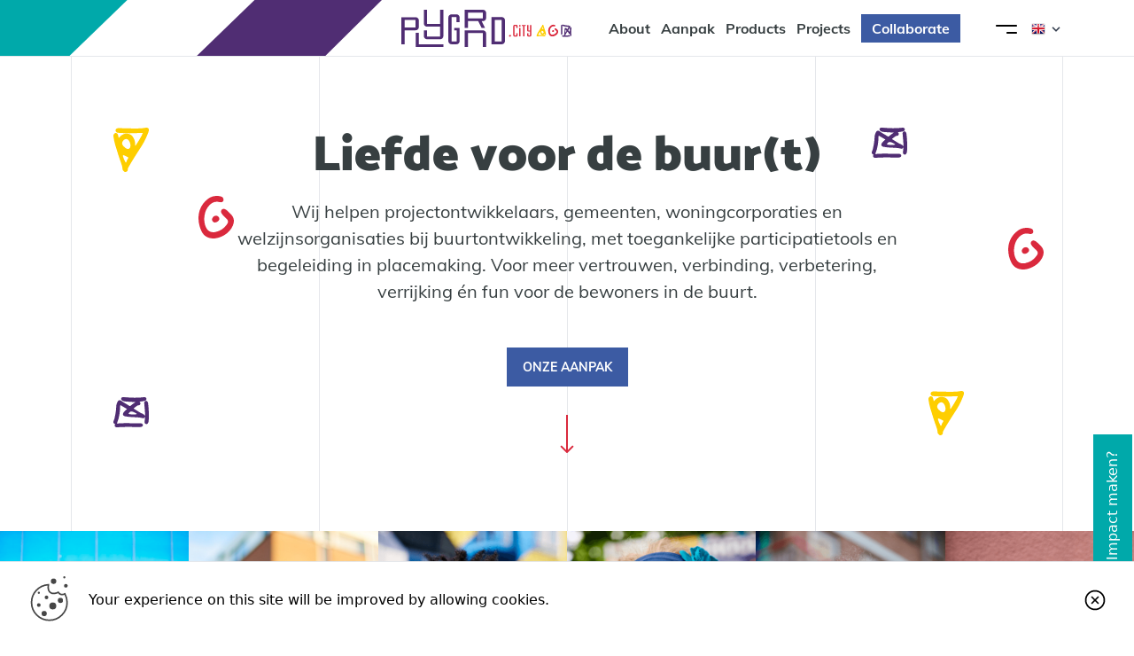

--- FILE ---
content_type: text/html; charset=UTF-8
request_url: https://plygrnd.city/
body_size: 154551
content:



<!DOCTYPE html>
<html lang="en">

<head>
    <link href="/app/css/app.css?id=d99da6eb0c5668df9236" rel="stylesheet" />
    <script defer src="/app/js/app.js?id=9a94613d111c8e66c2b2"></script>
    <meta charset="utf-8">
<meta http-equiv="X-UA-Compatible" content="IE=Edge" />
<meta name="viewport" content="width=device-width, initial-scale=1, maximum-scale=1">
<meta name="csrf-token" content="SMI8AtSlQZvyVhx2BMd9NAmJhgiL4JuWuLJ428wR">
<meta property="og:locale" content="nl_NL">
            <title>Liefde voor de buur(t) - PLYGRND</title>
    
            <meta property="og:description" content="Wij helpen bewoners, ontwikkelaars, gemeenten, corporaties en energieleveranciers met actuele maatschappelijke vraagstukken. Voor vertrouwen, verbinding, verbetering, verrijking én een beetje meer vreugde in de buurt." />
    
            <meta property="og:image" content="" />
        <meta name="viewport"
        content="height=device-height,
                      width=device-width, initial-scale=1.0,
                      minimum-scale=1.0, maximum-scale=1.0,
                      user-scalable=no, target-densitydpi=device-dpi">
    <link rel="shortcut icon" href="https://plygrnd.city/app/assets/image/favicon.png">
    <script crossorigin="anonymous"
        src="https://polyfill.io/v3/polyfill.min.js?features=Promise%2CElement.prototype.classList%2CArray.prototype.forEach%2CNodeList.prototype.forEach%2CString.prototype.includes%2CArray.prototype.includes%2CNode.prototype.contains%2CPromise%2CPromise.prototype.finally%2CObject.assign%2CElement.prototype.closest%2CSymbol%2CArray.prototype.find%2CIntersectionObserver">
    </script>

            <!-- Google Tag Manager -->
        <script>(function(w,d,s,l,i){w[l]=w[l]||[];w[l].push({'gtm.start':
                    new Date().getTime(),event:'gtm.js'});var f=d.getElementsByTagName(s)[0],
                j=d.createElement(s),dl=l!='dataLayer'?'&l='+l:'';j.async=true;j.src=
                'https://www.googletagmanager.com/gtm.js?id='+i+dl;f.parentNode.insertBefore(j,f) <https://www.googletagmanager.com/gtm.js?id=%27+i+dl;f.parentNode.insertBefore(j,f)>;
            })(window,document,'script','dataLayer','GTM-KMHKQJLC');</script>
        <!-- End Google Tag Manager -->
    
    <script type="text/javascript" src="//translate.google.com/translate_a/element.js?cb=googleTranslateElementInit">
    </script>

    
    </head>

<body>
            <!-- Google Tag Manager (noscript) -->
        <noscript><iframe src="https://www.googletagmanager.com/ns.html?id=GTM-KMHKQJLC"
        height="0" width="0" style="display:none;visibility:hidden"></iframe></noscript>
        <!-- End Google Tag Manager (noscript) -->
    
    <div id="app" class="relative mt-16 overflow-hidden">
         <header class="fixed top-0 z-50 w-full">
    <nav class="relative z-20 h-16 bg-white border-b">
                  <div style="width: fit-content;" class="relative h-full">
            <svg class="top-0 left-0 w-auto hidden lg:block h-full" viewBox="0 0 438 64" fill="none" xmlns="http://www.w3.org/2000/svg" preserveAspectRatio="none">
<path d="M290.486 0H438L373.275 64H225L290.486 0Z" fill="#502D73"/>
<path d="M145 0H292L225.756 64H79L145 0Z" fill="white"/>
<path d="M0 0H146L79.7556 64H0V0Z" fill="#00A9AA"/>
</svg>            <a class="slide-in-and-blink-once-and-blink-inverval-10 hidden xl:block absolute top-1/2 text-bold text-base-light-black z-10" href="https://plygrnd.city/news">News</a>
          </div>
                <div class="container grid w-full top-0 left-0 absolute h-full grid-cols-5 sm:grid-cols-3">
            <div class="flex items-center justify-center xl:justify-start col-span-3 col-start-2 sm:col-span-1 sm:col-start-2">
                                    <a href="/">
                        <svg class="w-24 md:w-48" viewBox="0 0 192 42" fill="none" xmlns="http://www.w3.org/2000/svg">
<path d="M159.833 26.5933C159.363 26.7943 158.96 26.638 158.647 26.2584C158.557 26.1468 158.468 26.0128 158.401 25.8565C158.356 25.7672 158.311 25.6779 158.289 25.5885C158.087 24.9857 158.042 24.2265 158.49 23.8692C158.893 23.5343 159.52 23.8469 159.967 24.3158C160.258 24.5168 160.504 24.8294 160.572 25.142C160.594 25.1643 160.594 25.1866 160.616 25.209C160.639 25.2313 160.661 25.2536 160.661 25.2983C160.684 25.8118 160.281 26.3924 159.833 26.5933ZM158.803 21.0558C158.893 20.8326 159.05 20.6316 159.184 20.4083C159.251 20.252 159.296 20.0957 159.341 19.9394C159.341 19.9171 159.341 19.9171 159.363 19.8948C159.363 19.8724 159.385 19.8501 159.385 19.8054C159.385 19.8054 159.385 19.7831 159.408 19.7831C159.408 19.7608 159.43 19.7608 159.43 19.7608L159.452 19.7385C159.475 19.7161 159.497 19.7161 159.52 19.7161C159.564 19.7161 159.632 19.7385 159.654 19.7831C159.676 19.8054 159.676 19.8054 159.676 19.8278V19.8501C159.676 19.8501 159.676 19.8501 159.676 19.8724C159.676 19.8724 159.699 19.8724 159.699 19.8948C159.99 20.4083 160.236 20.9889 160.393 21.5694C160.393 21.5917 160.393 21.6141 160.393 21.6364C160.415 21.681 160.415 21.7034 160.415 21.748V21.7704C160.393 21.8373 160.325 21.9043 160.258 21.882C160.236 21.882 160.236 21.882 160.213 21.8597C160.213 21.8597 160.213 21.8597 160.191 21.8597C160.169 21.8597 160.146 21.8373 160.124 21.8373C160.102 21.8373 160.079 21.815 160.057 21.815C160.057 21.815 160.057 21.815 160.034 21.815C159.632 21.6587 159.251 21.4801 158.871 21.2568C158.781 21.1898 158.759 21.1228 158.803 21.0558ZM163.258 27.4865C163.146 26.5933 162.944 25.7448 162.698 24.874C162.116 22.8645 161.445 20.8995 160.751 18.9346C160.639 18.622 160.549 18.3094 160.572 17.9968C160.572 17.5949 160.37 17.26 160.057 17.0144C159.833 16.8357 159.564 16.8581 159.318 16.992C159.094 17.1037 158.938 17.3046 158.96 17.5726C158.982 17.8182 158.915 18.0192 158.781 18.2201C157.55 20.386 156.162 22.4849 154.797 24.5838C153.969 25.8788 153.297 27.2632 152.76 28.7145C152.715 28.8485 152.715 29.0048 152.626 29.1165V29.63C152.85 30.0543 153.208 30.1212 153.655 30.0319C154.17 29.9203 154.707 29.8756 155.245 29.8533C156.095 29.8086 156.923 29.8086 157.774 29.831C158.669 29.8533 159.564 29.8756 160.482 29.898C160.93 29.898 161.4 29.9203 161.847 29.9203C162.295 29.9203 162.608 29.63 162.608 29.2504C162.608 28.8932 162.317 28.5582 161.937 28.5359C161.042 28.4913 160.124 28.4243 159.229 28.4019C158.087 28.3573 156.946 28.4019 155.804 28.4689C155.334 28.4913 154.886 28.4689 154.416 28.4689C155.021 27.1292 155.827 25.8788 156.677 24.6284C156.722 24.7624 156.722 24.874 156.722 24.9857C156.722 25.5662 156.811 26.1021 157.035 26.638C157.326 27.2409 157.662 27.8214 158.311 28.0893C159.296 28.5136 160.213 28.268 161.042 27.6428C161.288 27.4641 161.445 27.2185 161.668 26.9952C161.758 27.3078 161.803 27.5981 161.87 27.8661C161.959 28.2903 162.317 28.5359 162.698 28.4689C163.101 28.335 163.302 27.9554 163.258 27.4865Z" fill="#FECE00"/>
<path d="M165.764 23.6682C165.809 21.4354 166.704 19.4258 168.629 17.9075C169.86 16.925 171.293 16.6571 172.815 16.992C173.285 17.0813 173.665 17.3269 173.777 17.8405C173.911 18.354 173.531 18.8006 173.016 18.8229C172.725 18.8229 172.457 18.7559 172.166 18.7113C171.024 18.5103 170.084 18.9346 169.278 19.7384C168.338 20.6762 167.846 21.8373 167.689 23.1323C167.555 24.2264 167.622 25.2982 168.047 26.3253C168.293 26.9282 168.652 27.4641 169.234 27.8213C169.86 28.1786 170.532 28.2009 171.226 28.0669C172.792 27.7543 174.046 26.9282 174.941 25.5885C175.008 25.4768 175.075 25.3875 175.12 25.2759C175.299 24.9409 175.254 24.606 175.053 24.2934C174.762 23.8915 174.359 23.5789 174.001 23.2217C173.665 22.9091 173.33 22.5965 173.106 22.1722C172.792 21.5917 173.128 20.9441 173.777 20.8772C174.023 20.8548 174.225 20.9441 174.449 21.0558C174.784 21.2344 175.075 21.5024 175.344 21.7703C175.68 22.1052 176.06 22.4402 176.374 22.7974C177.246 23.8245 177.291 24.9409 176.754 26.1244C175.993 27.7767 174.695 28.8261 173.061 29.5183C172.255 29.8532 171.405 30.0765 170.509 30.0765C168.831 30.0319 167.532 29.3843 166.749 27.8437C166.122 26.5486 165.787 25.2535 165.764 23.6682Z" fill="#DA293D"/>
<path d="M186.334 24.0255C186.177 24.6284 185.841 25.1866 185.528 25.7225C185.483 25.8118 185.304 25.8118 185.304 25.7002C185.304 25.6332 185.282 25.5662 185.282 25.4992C185.259 25.4769 185.237 25.4545 185.237 25.4099C185.17 24.5614 185.148 23.7129 185.327 22.8868V22.8644C185.327 22.8421 185.327 22.8198 185.327 22.7974C185.304 22.6858 185.416 22.6188 185.483 22.6411C185.528 22.5965 185.595 22.5965 185.662 22.6411C186.11 22.9984 186.491 23.378 186.334 24.0255ZM191.974 20.9888V20.2743C191.929 19.9394 191.728 19.7161 191.392 19.6714C191.079 19.6268 190.877 19.8054 190.698 20.051C190.676 20.0734 190.676 20.0957 190.654 20.118C190.475 20.386 190.385 20.6986 190.34 21.0112C190.273 21.4577 190.251 21.882 190.228 22.3285C190.161 23.0877 190.116 23.8469 190.094 24.6284C190.094 24.8517 190.049 25.0526 190.072 25.3206C189.602 24.6061 189.132 23.9585 188.594 23.3557C188.438 23.177 188.438 23.0654 188.572 22.8868C189.02 22.1946 189.445 21.4577 189.87 20.7432C190.072 20.386 190.318 20.0287 190.564 19.7161C190.698 19.5375 190.788 19.3142 190.788 19.0909C190.81 18.823 190.698 18.5997 190.475 18.4434C189.826 18.0415 189.109 17.7735 188.326 17.7512C187.386 17.7289 186.468 17.6395 185.55 17.4609C184.834 17.327 184.118 17.2153 183.424 17.0144C183.044 16.9027 182.708 16.7241 182.327 16.6348H181.969C181.723 16.7464 181.566 16.9027 181.477 17.1483C181.432 17.2823 181.365 17.3046 181.231 17.2376C180.626 16.9697 180.134 17.2823 180.134 17.9522C180.134 18.2871 180.156 18.622 180.179 18.9569C180.291 20.8549 180.313 22.7305 180.246 24.6284C180.223 25.5662 180.223 26.504 180.268 27.4418C180.291 27.8437 180.604 28.201 180.962 28.2233C181.32 28.2233 181.634 27.9107 181.678 27.5088C181.701 27.3748 181.701 27.2632 181.701 27.1292C181.723 25.7895 181.723 24.4498 181.745 23.11C181.768 22.0159 181.768 20.9218 181.723 19.8277C181.701 19.2249 181.656 18.622 181.611 17.9968C183.939 19.0016 186.379 19.2472 188.908 19.3142C188.371 20.2297 187.856 21.1005 187.319 21.9936C187.252 21.9043 187.207 21.8596 187.14 21.7927C186.804 21.3684 186.468 20.9665 186.02 20.6539C185.282 20.118 184.588 20.386 184.431 21.3014C184.23 22.3955 184.163 23.5343 184.118 24.6507C184.073 25.7895 184.028 26.9059 183.76 28.0223C183.626 28.5582 183.782 28.8262 184.297 29.0494C184.342 29.1388 184.409 29.1388 184.498 29.1164C184.521 29.0941 184.543 29.0941 184.566 29.0718C184.924 28.9155 185.192 28.6475 185.349 28.2903C185.864 26.9952 186.714 25.9011 187.408 24.7177C187.498 24.5837 187.565 24.5837 187.654 24.6954C187.923 25.0303 188.214 25.3652 188.46 25.7225C188.662 26.0351 188.818 26.3477 188.841 26.7273C188.863 26.9729 188.997 27.1069 189.199 27.1738C189.512 27.2855 189.803 27.2408 190.049 27.0175C190.094 26.9729 190.116 26.9282 190.206 26.9059C190.273 27.3078 190.318 27.7097 190.385 28.1116C190.43 28.4466 190.497 28.7815 190.609 29.0941C190.743 29.4514 190.989 29.63 191.348 29.6077C191.683 29.5853 191.885 29.3844 191.974 29.0048C192.019 28.8262 191.997 28.6475 191.974 28.4912C191.862 27.6427 191.818 26.7719 191.795 25.9234C191.75 24.4051 191.795 22.9091 191.974 21.4131C191.929 21.1898 191.907 21.0781 191.974 20.9888Z" fill="#502D73"/>
<path d="M186.155 29.0271C186.96 29.0047 187.766 28.8931 188.572 28.8261C189.02 28.7814 189.445 28.7368 189.893 28.7591C190.184 28.7814 190.385 28.9154 190.497 29.2057C190.609 29.496 190.519 29.7416 190.295 29.9425C190.049 30.1881 189.713 30.2328 189.378 30.2775C187.677 30.5007 185.953 30.5901 184.252 30.5231C183.625 30.5007 183.021 30.5454 182.394 30.4338C182.171 30.3891 181.947 30.3221 181.745 30.1881C181.454 29.9872 181.32 29.7192 181.41 29.429C181.499 29.094 181.745 28.8931 182.103 28.8708C182.394 28.8484 182.663 28.9154 182.932 28.9601C183.267 29.0047 183.581 29.0271 183.916 29.0271C184.096 29.0717 184.275 29.0271 184.476 29.0494C185.036 29.0494 185.595 29.0494 186.155 29.0271Z" fill="#502D73"/>
<path d="M171.427 22.9983C171.785 23.0206 172.098 23.1769 172.322 23.5342C172.524 23.8691 172.501 24.2487 172.21 24.539C171.852 24.8739 171.449 25.1418 170.912 25.0972C170.42 25.0525 169.86 24.4273 170.218 23.7798C170.487 23.2662 170.89 22.9983 171.427 22.9983Z" fill="#DA293D"/>
<path d="M122.835 28.3572C123.193 28.3795 123.506 28.5358 123.708 28.8707C123.909 29.2057 123.887 29.5852 123.596 29.8532C123.238 30.1881 122.857 30.4561 122.342 30.4114C121.872 30.3667 121.313 29.7639 121.648 29.1163C121.917 28.6251 122.32 28.3572 122.835 28.3572Z" fill="#DA293D"/>
<path d="M127.759 30.2552C126.998 30.2552 126.371 29.63 126.371 28.8485V18.4211C126.371 17.6619 126.998 17.0144 127.759 17.0144H129.885C130.646 17.0144 131.273 17.6396 131.273 18.4211V20.4753H129.818V18.2201H127.804V29.0495H129.84V26.5487H131.273V28.8485C131.273 29.6077 130.669 30.2552 129.885 30.2552H127.759Z" fill="#DA293D"/>
<path d="M133.019 20.3859H134.429V30.1212H133.019V20.3859ZM132.929 17.3716H134.541V19.0686H132.929V17.3716Z" fill="#DA293D"/>
<path d="M137.518 30.1213V18.3542H135.951V17.1484H140.517V18.3542H138.973V30.1213H137.518Z" fill="#DA293D"/>
<path d="M143.337 30.1213C142.576 30.1213 141.949 29.4961 141.949 28.7146V26.5041H143.382V28.9156H145.284V24.5838H143.337C142.576 24.5838 141.949 23.981 141.949 23.1995V17.1484H143.382V23.4004H145.284V17.1484H146.739V28.737C146.739 29.4961 146.112 30.1437 145.351 30.1437H143.337V30.1213Z" fill="#DA293D"/>
<path d="M113.322 11.3876H105.399V35.8597H113.322V11.3876ZM101.706 38.9187V8.28394H113.434C115.404 8.28394 117.015 9.89159 117.015 11.8788V35.3238C117.015 37.2887 115.404 38.9187 113.434 38.9187H101.706Z" fill="#502D73"/>
<path d="M16.1154 11.5662H3.6931V19.8947H16.1154V11.5662ZM0 38.9187V8.44019H16.2049C18.1745 8.44019 19.7861 10.0478 19.7861 12.0351V19.5598C19.7861 21.5247 18.1745 23.1547 16.2049 23.1547H3.67072V38.941H0V38.9187Z" fill="#502D73"/>
<path d="M16.1377 26.0127V41.9999H47.4283V38.9186H19.8308V26.0127H16.1377Z" fill="#502D73"/>
<path d="M29.0077 33.2919C27.0381 33.2919 25.4265 31.6842 25.4265 29.697V23.177H29.1196V30.1882H43.6906V19.0909H29.0077C27.0381 19.0909 25.4265 17.5279 25.4265 15.563V0H29.1196V16.0096H43.6906V0H47.4284V29.7193C47.4284 31.6842 45.8169 33.3142 43.8473 33.3142H29.0077V33.2919Z" fill="#502D73"/>
<path d="M56.6499 38.9187C54.6803 38.9187 53.0687 37.3111 53.0687 35.3238V8.79753C53.0687 6.83262 54.6803 5.20264 56.6499 5.20264H62.2903C64.2599 5.20264 65.8267 6.81029 65.8267 8.79753V14.0447H62.1336V8.28398H56.7394V35.8374H62.3798V23.1994H59.8058V20.3861H65.8043V35.3238C65.8043 37.2888 64.2376 38.9187 62.2679 38.9187H56.6499Z" fill="#502D73"/>
<path d="M91.9694 42.0001V26.3255H75.1378V42.0001H71.4447V23.1995H92.1485C94.1181 23.1995 95.7297 24.8071 95.7297 26.7944V42.0001H91.9694Z" fill="#502D73"/>
<path d="M75.1378 20.453V12.8389H86.799L90.6488 20.453H94.4986L90.6488 12.8389H92.1708C94.1405 12.8389 95.752 11.2313 95.752 9.24402V3.66188V3.5949C95.752 1.62998 94.1405 0 92.1708 0H75.1378H71.4447V12.8389V20.453H75.1378ZM75.1378 3.126H92.0589V9.71292H75.1378V3.126Z" fill="#502D73"/>
</svg>                    </a>
                            </div>
            <div class="flex items-center justify-end sm:col-start-3">
                <ul class="space-x-3 xxl:space-x-4 menu-items text-bold text-base-light-black">
                                            <li class="items-center hidden xl:inline-flex"><a href="https://plygrnd.city/about">About</a></li>
                        <li class="items-center hidden xl:inline-flex"><a href="https://plygrnd.city/aanpak">Aanpak</a></li>
                        <li class="items-center hidden xl:inline-flex"><a href="https://plygrnd.city/products">Products</a></li>
                        <li class="items-center hidden xl:inline-flex"><a href="https://plygrnd.city/projects">Projects</a></li>
                        <li class="inline-flex items-center px-3 py-1 bg-primary-projects text-base-white">
                            <a href="https://plygrnd.city/collaborate">Collaborate</a>
                        </li>
                                    </ul>
                <ul class="space-x-6 social-items">
                                            <li><a href="https://www.facebook.com/Hoodlabstories/" target="_blank"
                                class="text-primary-projects hover:text-primary-news"><svg class="fill-current w-6 h-6" width="40" height="40" viewBox="0 0 40 40" fill="none" xmlns="http://www.w3.org/2000/svg">
<path d="M40 20C40 8.95125 31.0413 0 20 0C8.95125 0 0 8.95125 0 20C0 29.98 7.31125 38.255 16.875 39.7537V25.7825H11.7963V20.0012H16.875V15.5925C16.875 10.5813 19.8563 7.81375 24.4263 7.81375C26.615 7.81375 28.9062 8.20375 28.9062 8.20375V13.125H26.38C23.9 13.125 23.125 14.6687 23.125 16.25V20H28.6712L27.78 25.7812H23.125V39.7525C32.6813 38.2537 40 29.9788 40 19.9987V20Z"/>
</svg></a></li>
                                                                <li><a href="https://www.instagram.com/hoodlabstories" target="_blank"
                                class="text-primary-projects hover:text-primary-news"><svg class="fill-current w-6 h-6" width="40" height="40" viewBox="0 0 40 40" fill="none" xmlns="http://www.w3.org/2000/svg">
<path d="M26.0008 19.9998C26.0008 21.5911 25.3686 23.1172 24.2434 24.2424C23.1182 25.3677 21.5921 25.9998 20.0008 25.9998C18.4095 25.9998 16.8834 25.3677 15.7581 24.2424C14.6329 23.1172 14.0008 21.5911 14.0008 19.9998C14.0008 19.6578 14.0368 19.3238 14.0988 18.9998H12.0008V26.9938C12.0008 27.5498 12.4508 27.9998 13.0068 27.9998H26.9968C27.2632 27.9993 27.5186 27.8931 27.7068 27.7044C27.8951 27.5158 28.0008 27.2603 28.0008 26.9938V18.9998H25.9028C25.9648 19.3238 26.0008 19.6578 26.0008 19.9998ZM20.0008 23.9998C20.5262 23.9997 21.0464 23.8961 21.5318 23.6949C22.0172 23.4937 22.4582 23.1989 22.8296 22.8272C23.2011 22.4556 23.4957 22.0145 23.6966 21.529C23.8976 21.0435 24.0009 20.5232 24.0008 19.9978C24.0007 19.4724 23.897 18.9521 23.6958 18.4668C23.4946 17.9814 23.1998 17.5404 22.8282 17.169C22.4566 16.7975 22.0154 16.5029 21.53 16.302C21.0445 16.101 20.5242 15.9977 19.9988 15.9978C18.9377 15.9981 17.9201 16.4199 17.1699 17.1704C16.4198 17.9209 15.9985 18.9387 15.9988 19.9998C15.999 21.0609 16.4208 22.0785 17.1714 22.8286C17.9219 23.5788 18.9397 24.0001 20.0008 23.9998ZM24.8008 15.7998H27.1988C27.3581 15.7998 27.5109 15.7367 27.6238 15.6242C27.7366 15.5117 27.8003 15.3591 27.8008 15.1998V12.8018C27.8008 12.6421 27.7374 12.489 27.6245 12.3761C27.5116 12.2632 27.3584 12.1998 27.1988 12.1998H24.8008C24.6411 12.1998 24.488 12.2632 24.3751 12.3761C24.2622 12.489 24.1988 12.6421 24.1988 12.8018V15.1998C24.2008 15.5298 24.4708 15.7998 24.8008 15.7998ZM20.0008 0.799805C14.9086 0.799805 10.025 2.82266 6.42433 6.42335C2.82363 10.0241 0.800781 14.9076 0.800781 19.9998C0.800781 25.092 2.82363 29.9756 6.42433 33.5763C10.025 37.177 14.9086 39.1998 20.0008 39.1998C22.5222 39.1998 25.0189 38.7032 27.3483 37.7383C29.6778 36.7734 31.7943 35.3591 33.5772 33.5763C35.3601 31.7934 36.7744 29.6768 37.7393 27.3473C38.7042 25.0179 39.2008 22.5212 39.2008 19.9998C39.2008 17.4784 38.7042 14.9817 37.7393 12.6523C36.7744 10.3228 35.3601 8.20624 33.5772 6.42335C31.7943 4.64047 29.6778 3.22621 27.3483 2.26132C25.0189 1.29643 22.5222 0.799805 20.0008 0.799805ZM30.0008 27.7778C30.0008 28.9998 29.0008 29.9998 27.7788 29.9998H12.2228C11.0008 29.9998 10.0008 28.9998 10.0008 27.7778V12.2218C10.0008 10.9998 11.0008 9.9998 12.2228 9.9998H27.7788C29.0008 9.9998 30.0008 10.9998 30.0008 12.2218V27.7778Z"/>
</svg></a></li>
                                                                <li><a href="https://www.youtube.com/channel/UCs1ZfHBm6l9c81WEnIWPxdg" target="_blank"
                                class="text-primary-projects hover:text-primary-news"><svg class="fill-current w-6 h-6" width="40" height="40" viewBox="0 0 40 40" fill="none" xmlns="http://www.w3.org/2000/svg">
<path d="M23.2,19.6l-4.5-2.1c-0.4-0.2-0.7,0-0.7,0.5v3.9c0,0.4,0.3,0.6,0.7,0.5l4.5-2.1C23.6,20.1,23.6,19.8,23.2,19.6z M20,0.8C9.4,0.8,0.8,9.4,0.8,20c0,10.6,8.6,19.2,19.2,19.2c10.6,0,19.2-8.6,19.2-19.2C39.2,9.4,30.6,0.8,20,0.8z M20,27.8 c-9.8,0-10-0.9-10-7.8c0-6.9,0.2-7.8,10-7.8c9.8,0,10,0.9,10,7.8C30,26.9,29.8,27.8,20,27.8z"/>
</svg></a></li>
                                                                <li><a href="https://www.linkedin.com/company/plygrnd-city/" target="_blank"
                                class="text-primary-projects hover:text-primary-news"><svg class="fill-current w-6 h-6" width="40" height="40" viewBox="0 0 40 40" fill="none" xmlns="http://www.w3.org/2000/svg">
<path d="M20.0008 0.799805C9.39678 0.799805 0.800781 9.39581 0.800781 19.9998C0.800781 30.6038 9.39678 39.1998 20.0008 39.1998C30.6048 39.1998 39.2008 30.6038 39.2008 19.9998C39.2008 9.39581 30.6048 0.799805 20.0008 0.799805ZM15.3008 27.9578H11.4128V15.4458H15.3008V27.9578ZM13.3328 13.9098C12.1048 13.9098 11.3108 13.0398 11.3108 11.9638C11.3108 10.8658 12.1288 10.0218 13.3828 10.0218C14.6368 10.0218 15.4048 10.8658 15.4288 11.9638C15.4288 13.0398 14.6368 13.9098 13.3328 13.9098ZM29.5008 27.9578H25.6128V21.0238C25.6128 19.4098 25.0488 18.3138 23.6428 18.3138C22.5688 18.3138 21.9308 19.0558 21.6488 19.7698C21.5448 20.0238 21.5188 20.3838 21.5188 20.7418V27.9558H17.6288V19.4358C17.6288 17.8738 17.5788 16.5678 17.5268 15.4438H20.9048L21.0828 17.1818H21.1608C21.6728 16.3658 22.9268 15.1618 25.0248 15.1618C27.5828 15.1618 29.5008 16.8758 29.5008 20.5598V27.9578Z"/>
</svg></a></li>
                                    </ul>
                <div class="ml-10 cursor-pointer menu-toggle ">
                    <svg class="fill-current transform transition duration-300 ease-in-out
                    hover:rotate-180 hover:scale-110 open w-6 h-6" width="24" height="24" viewBox="0 0 24 24" fill="none" xmlns="http://www.w3.org/2000/svg">
<path fill-rule="evenodd" clip-rule="evenodd" d="M0 9C0 9.55228 0.447716 10 1 10H23C23.5523 10 24 9.55228 24 9C24 8.44772 23.5523 8 23 8H1C0.447715 8 0 8.44772 0 9ZM12 17C12 17.5523 12.4477 18 13 18L23 18C23.5523 18 24 17.5523 24 17C24 16.4477 23.5523 16 23 16L13 16C12.4477 16 12 16.4477 12 17Z"/>
</svg>                    <svg class="fill-current close w-6 h-4 transform transition
                    duration-300
                    ease-in-out hover:rotate-90 hover:scale-110" width="15" height="15" viewBox="0 0 15 15" fill="none" xmlns="http://www.w3.org/2000/svg">
<path fill-rule="evenodd" clip-rule="evenodd" d="M9.42253 8.59413C9.02174 8.19334 9.03384 7.5399 9.44918 7.15422L14.2671 2.68043C14.6718 2.30463 14.6953 1.6719 14.3195 1.26719C13.9437 0.862475 13.3109 0.83904 12.9062 1.21484L7.97972 5.78945C7.58556 6.15545 6.9725 6.1441 6.59216 5.76376L2.12129 1.29289C1.73077 0.90237 1.0976 0.90237 0.707081 1.29289C0.316556 1.68342 0.316556 2.31658 0.707081 2.70711L5.07319 7.07322C5.47398 7.474 5.46188 8.12744 5.04653 8.51312L0.371799 12.8539C-0.0329114 13.2297 -0.0563459 13.8625 0.319457 14.2672C0.69526 14.6719 1.32799 14.6953 1.7327 14.3195L6.516 9.8779C6.91015 9.51189 7.52322 9.52324 7.90356 9.90358L12.2929 14.2929C12.6834 14.6834 13.3166 14.6834 13.7071 14.2929C14.0976 13.9024 14.0976 13.2692 13.7071 12.8787L9.42253 8.59413Z" />
</svg>                </div>

                <div class="p-0">
                    <div class="dropdown mt-0.5 inline-block relative">
                      <button class="text-gray-700 font-semibold py-2 px-4 rounded inline-flex items-center">
                        <span class="mr-1 gflag flex-shrink-0 nturl"><img src="//gtranslate.net/flags/blank.png" height="16" width="16"
                            alt="English"/></span>
                        <svg class="fill-current h-4 w-4 flex-shrink-0" xmlns="http://www.w3.org/2000/svg" viewBox="0 0 20 20"><path d="M9.293 12.95l.707.707L15.657 8l-1.414-1.414L10 10.828 5.757 6.586 4.343 8z"/> </svg>
                      </button>
                      <ul class="dropdown-menu absolute hidden text-gray-700 right-5 pt-1">
                        <li><a href="#" onclick="doGTranslate('nl|en');return false;" title="English" class="rounded-t py-2 px-4 block whitespace-no-wrap gflag nturl"
                            style="background-position:-0px -0px;"><img src="//gtranslate.net/flags/blank.png" height="16" width="16"
                                                                        alt="English"/></a></li>
                         <li><a href="#" onclick="doGTranslate('nl|es');return false;" title="Spanish" class="rounded-b mt-3 py-2 px-4 block whitespace-no-wrap gflag nturl"
                            style="background-position:-600px -200px;"><img src="//gtranslate.net/flags/blank.png" height="16" width="16"
                                                                            alt="German"/></a></li>
                      </ul>
                    </div>
                  </div>
                <div id="google_translate_element2"></div>

            </div>
        </div>
    </nav>

    
    <div class="fixed z-20 w-full h-full bg-white main-menu">
        <div
            class="container absolute top-0 grid w-full h-full grid-cols-2 transform -translate-x-1/2 md:grid-cols-3 lg:grid-cols-4 -z-10 left-1/2">
            <div class="border-r md:hidden"></div>
            <div class="hidden border-l md:block"></div>
            <div class="hidden border-l md:block"></div>
            <div class="hidden h-screen border-l lg:block"></div>
            <div class="hidden border-l border-r md:block"></div>
        </div>
        <div class="container text-base-light-black scrollable-menu">
            <div class="relative flex">
                <div class="max-lg:flex-1 lg:w-3/5 lg:aspect-ratio-24/9">
                    <div class="mt-4 max-lg:space-y-6 max-lg:mb-12 text-base-light-black lg:mt-20">
                                                <div class="lg:absolute lg:transform lg:rotate-180 menu-news">
                            <div class="relative">
                                <a href="https://plygrnd.city/news"
                                    class="heading-h2 hover:text-primary-news writing-rl">__News</a>
                                <p
                                    class="absolute bottom-0 right-0 hidden transform pointer-events-none -translate-x-1/3 background-title lg:block opacity-20 heading-h1 -z-10 writing-rl">
                                    News</p>
                            </div>
                        </div>
                        <div class="lg:absolute menu-about">
                            <div class="relative">
                                <a href="https://plygrnd.city/about"
                                    class="heading-h2 hover:text-primary-products">__About</a>
                                <p
                                    class="absolute top-0 hidden transform -translate-y-1/2 pointer-events-none background-title lg:block opacity-20 left-1/4 heading-h1 -z-10">
                                    About</p>
                            </div>
                        </div>
                        <div class="lg:absolute lg:transform lg:-translate-x-full menu-impact">
                            <div class="relative">
                                <a href="https://plygrnd.city/aanpak"
                                    class="heading-h2 hover:text-primary-news writing-rl">__Aanpak</a>
                                <p
                                    class="absolute hidden transform pointer-events-none background-title lg:block right-1/10 top-1/4 opacity-20 heading-h1 -z-10 writing-rl">
                                    Aanpak</p>
                            </div>
                        </div>
                        <div
                            class="lg:transform lg:-translate-x-1/2 lg:absolute lg:bottom-1/6 lg:left-3/4 menu-projects">
                            <div class="relative">
                                <a href="https://plygrnd.city/projects"
                                    class="heading-h2 hover:text-primary-projects">__Projects</a>
                                <p
                                    class="absolute top-0 hidden transform translate-x-1/2 -translate-y-1/2 pointer-events-none background-title lg:block opacity-20 heading-h1 -z-10">
                                    Projects</p>
                            </div>
                        </div>
                        <div class="lg:absolute menu-products">
                            <div class="relative">
                                <a href="https://plygrnd.city/products"
                                    class="heading-h2 hover:text-primary-products">__Products</a>
                                <p
                                    class="absolute top-0 hidden transform translate-x-1/2 -translate-y-1/2 pointer-events-none background-title lg:block opacity-20 heading-h1 -z-10">
                                    Products</p>
                            </div>
                        </div>
                        <div class="lg:absolute lg:-bottom-4 menu-collaborate">
                            <div class="relative">
                                <a href="https://plygrnd.city/collaborate"
                                    class="heading-h2 hover:text-secondary-cta">__Collaborate</a>
                                <p
                                    class="absolute top-0 hidden transform -translate-y-1/2 pointer-events-none background-title lg:block opacity-20 left-1/3 heading-h1 -z-10">
                                    Collaborate</p>
                            </div>
                        </div>
                                            </div>
                </div>
                                <div class="hidden w-full lg:flex-1 max-lg:max-w-sm grid-right md:block">
                                            <a href='https://plygrnd.city/project/vrijmark'>
                            <div class="relative overflow-hidden zoom-bg aspect-ratio-16/9 bg-base-light-grey">
                                <div style="background-image: url('/img/3cbbbcc5-cc44-4ff4-a9b6-d401e01aa3d1/hoodlab-almerehaven-vrijmarkvoortgang-tommykohlbrugge-23-06-24-dsc7227.jpg?fm=jpg&amp;q=80&amp;fit=max&amp;crop=2000%2C1335%2C0%2C0&amp;w=1800')"
                                    class="absolute top-0 bottom-0 left-0 right-0 w-full h-full bg-center bg-no-repeat bg-cover">
                                </div>
                                <div class="absolute z-10 w-full h-full px-8 py-6">
                                    <div class="relative h-full">
                                        <p class="absolute top-0 left-0 flex flex-wrap items-center -my-1 -ml-2">
                                            <span
                                                class="px-4 py-2 mx-2 my-1 text-white rounded-full text-mini bg-primary-projects">Hier doen bewoners het zelf</span>
                                            <span
                                                class="px-4 py-2 mx-2 my-1 text-white rounded-full text-mini bg-primary-products">2023</span>
                                                                                            <span class="px-4 py-2 mx-2 my-1 rounded-full text-mini bg-base-white">
                                                    Sociale Cohesie</span>
                                                                                                                                        <span class="px-4 py-2 mx-2 my-1 rounded-full text-mini bg-base-white">
                                                    Participatie</span>
                                                                                            <span class="px-4 py-2 mx-2 my-1 rounded-full text-mini bg-base-white">
                                                     Veiligheid</span>
                                                                                            <span class="px-4 py-2 mx-2 my-1 rounded-full text-mini bg-base-white">
                                                     Vergroten vertrouwen</span>
                                                                                            <span class="px-4 py-2 mx-2 my-1 rounded-full text-mini bg-base-white">
                                                     Verbetering Openbare ruimte</span>
                                                                                    </p>
                                        <p
                                            class="absolute bottom-0 left-0 w-full md:overflow-y-hidden lg:overflow-y-visible md:pl-3 md:pr-3 lg:pr-0 lg:pl-0 md:max-w-2/3 text-light multi-line-background-menu max-h-0 lg:max-h-full ">
                                            <span>Kan het verbeteren van een tuin sociale uitdagingen in de wijk verbeteren? Jazeker! In de Marken in Almere Haven, een wijk waar Ymere veel b...</span>
                                        </p>
                                    </div>
                                </div>
                                                            </div>
                        </a>
                                        <div class="hidden mt-10 mb-4 md:block lg:hidden text-light text-base-light-black">
                                                    <div class="flex items-center mb-4 md:col-start-2 lg:col-start-auto lg:mb-0">
                                <svg class="fill-secondary-stories mr-4 w-6" viewBox="0 0 21 25" fill="none" xmlns="http://www.w3.org/2000/svg">
<path fill-rule="evenodd" clip-rule="evenodd" d="M5.30528 1.9905C1.74081 4.86141 0.0828946 8.66115 0 12.8831C0.0414473 15.8806 0.663167 18.3294 1.82369 20.7781C3.27435 23.6912 5.67829 24.9156 8.78684 25C10.4447 25 12.0197 24.5778 13.5118 23.9445C16.5375 22.6357 18.9414 20.6514 20.3506 17.5272C21.3454 15.2896 21.2625 13.1786 19.646 11.2365C19.2578 10.7845 18.8138 10.3514 18.3763 9.9246C18.16 9.71353 17.9452 9.50398 17.7395 9.29444C17.2421 8.7878 16.7033 8.28117 16.0816 7.94342C15.6671 7.73232 15.2941 7.56345 14.8382 7.60566C13.6362 7.73232 13.0145 8.95668 13.5947 10.0544C14.0092 10.8565 14.6309 11.4476 15.2526 12.0387C15.4573 12.2471 15.6698 12.4476 15.8817 12.6474C16.3565 13.0951 16.8281 13.5398 17.2006 14.0652C17.5737 14.6563 17.6566 15.2896 17.325 15.9229C17.2653 16.0749 17.1841 16.205 17.0969 16.3447C17.063 16.399 17.0282 16.4548 16.9934 16.5139C15.3355 19.0471 13.0145 20.6092 10.1132 21.2003C8.82829 21.4536 7.58486 21.4114 6.42433 20.7359C5.3467 20.0603 4.68355 19.0471 4.22763 17.9072C3.44013 15.9651 3.3158 13.9386 3.56448 11.8698C3.85462 9.42109 4.76645 7.22569 6.50723 5.45248C7.99934 3.93259 9.74013 3.13042 11.8539 3.5104C11.9997 3.53324 12.1424 3.55916 12.2837 3.58484C12.6648 3.65408 13.0359 3.72149 13.4289 3.72149C14.3822 3.67927 15.0868 2.83489 14.8382 1.86385C14.6309 0.892802 13.9263 0.428389 13.0559 0.259512C10.2375 -0.373777 7.58488 0.132854 5.30528 1.9905ZM12.1441 12.6298C11.7297 11.9543 11.1494 11.6587 10.4862 11.6165C9.4915 11.6165 8.74544 12.1231 8.24807 13.0942C7.58491 14.3185 8.62109 15.5007 9.53293 15.5851C10.5277 15.6696 11.2737 15.1629 11.9369 14.5296C12.4757 13.9808 12.5172 13.2631 12.1441 12.6298Z" />
</svg>                                <a href="tel:+31 6 22885003"
                                    class="block hover:underline">+31 6 22885003</a>
                            </div>
                                                                            <div class="flex items-center mb-4 md:col-start-2 lg:col-start-auto lg:mb-0">
                                <svg class="fill-primary-news mr-4 w-6" viewBox="0 0 26 22" fill="none" xmlns="http://www.w3.org/2000/svg">
<path fill-rule="evenodd" clip-rule="evenodd" d="M16.8557 11.9233C15.8939 11.3648 14.8923 10.7831 13.8144 10.5052C12.604 10.2148 11.8946 10.9202 11.2268 11.7502C11.1433 11.8747 11.1433 11.9991 11.2268 12.0821C11.1851 12.2066 11.3103 12.4141 11.5189 12.3726H11.6441H11.6859C13.2301 12.7046 14.816 12.6631 16.402 12.5386C16.4854 12.5386 16.5272 12.4971 16.5689 12.4556C16.6315 12.4556 16.6941 12.4452 16.7567 12.4349C16.8193 12.4245 16.8819 12.4141 16.9445 12.4141C17.1532 12.4141 17.1532 12.0821 16.9863 11.9991C16.9428 11.9739 16.8993 11.9487 16.8557 11.9233ZM6.80285 0.0479164H8.13838C8.30532 0.172407 8.51399 0.130911 8.93135 0.0479164C11.7276 0.379894 14.5239 0.462883 17.3619 0.379889C18.9478 0.338392 20.5755 0.255402 22.1614 0.0479164C22.4536 0.00641823 22.7875 -0.03508 23.1213 0.0479164C23.8308 0.213905 24.2065 0.587376 24.2482 1.20984C24.2899 1.87379 23.956 2.33028 23.2883 2.57927C22.704 2.78675 22.078 2.91125 21.4519 2.99424C21.0763 3.05648 20.7007 3.10835 20.3251 3.16022C19.9495 3.2121 19.5738 3.26397 19.1982 3.32621C19.2314 3.45832 19.2911 3.51157 19.3561 3.56965C19.3728 3.58454 19.3899 3.59976 19.4069 3.6167C19.8243 4.07317 19.9077 4.61263 19.699 5.19359C19.5738 5.56707 19.3234 5.81604 18.8643 5.85754C18.1548 5.89904 17.5705 6.18952 16.9863 6.563C16.4934 6.89991 16.0233 7.28202 15.5591 7.6593C15.3944 7.79318 15.2304 7.92646 15.0664 8.05689C14.8578 8.22288 14.8578 8.34739 15.1082 8.51338C15.8056 8.91898 16.4864 9.35347 17.1677 9.78821C18.6471 10.7323 20.1284 11.6776 21.7858 12.3311C22.4228 12.6082 22.9078 13.0741 23.2048 13.6927C23.2045 12.7409 23.2014 11.7891 23.1631 10.8373C23.1353 9.84138 23.0332 8.84545 22.9312 7.84952C22.8802 7.35155 22.8292 6.85358 22.7875 6.35561C22.7849 6.32964 22.7822 6.30371 22.7796 6.27782C22.6989 5.47628 22.6218 4.71124 22.6623 3.90726C22.704 3.36779 22.9544 2.99434 23.497 2.78685C24.0395 2.57936 24.4986 2.74534 24.8742 3.16031C25.3333 3.61678 25.4168 4.23926 25.5003 4.86172C25.9176 8.01551 26.0845 11.2108 25.9593 14.3646C25.9468 14.713 25.9456 15.0577 25.9443 15.4009C25.9414 16.2022 25.9385 16.9953 25.7924 17.8089C25.7089 18.2238 25.5837 18.6388 25.3333 19.0123C24.9577 19.5518 24.4569 19.8007 23.9143 19.6347C23.2883 19.4688 22.9127 19.0123 22.8709 18.3483C22.8372 17.913 22.9123 17.5046 22.9864 17.1015C23.0041 17.0051 23.0218 16.909 23.0379 16.8129C23.1213 16.1905 23.1631 15.6095 23.1631 14.987C23.2105 14.7983 23.204 14.6095 23.1972 14.4131C23.196 14.3777 23.1948 14.3422 23.1939 14.3063C22.7787 15.2409 22.2779 15.5242 21.285 15.2774C19.1982 14.7795 17.1115 14.6965 14.983 14.6135C12.8962 14.5305 10.7677 14.406 8.72267 14.0325C7.01153 13.742 6.5107 12.4556 7.51235 11.0862C8.09664 10.2563 8.84788 9.63381 9.64085 9.01135L9.64103 9.01117C9.76613 8.88678 9.8496 8.80378 10.0165 8.67935C8.34705 7.68341 6.71938 6.72899 5.00823 5.73305C4.88303 10.4222 4.42394 14.9454 2.54585 19.2612C2.62393 19.2556 2.70182 19.2501 2.77953 19.2445C3.86501 19.1673 4.91658 19.0924 5.96814 19.0537C8.01317 18.9707 10.0582 18.9707 12.1032 19.0122C13.3553 19.0329 14.6073 19.0433 15.8594 19.0537C17.1115 19.0641 18.3635 19.0744 19.6156 19.0952H19.6158C19.8661 19.0952 20.0747 19.0952 20.3251 19.1367C21.0763 19.2197 21.6606 19.8006 21.6606 20.4646C21.6189 21.1286 20.9511 21.7095 20.1999 21.751C18.447 21.834 16.6941 21.834 14.9412 21.7925C11.3937 21.668 7.88797 21.7095 4.34047 21.917L4.34024 21.917C3.71429 21.9585 3.08833 22 2.46238 22C1.21032 22 0.626028 21.087 1.12685 19.9666C1.25206 19.7176 1.21032 19.5932 0.959912 19.5102C0.500824 19.3442 0.208676 19.0537 0 18.5972L0 17.9333C0.0932109 17.5394 0.238465 17.1714 0.384911 16.8003C0.500751 16.5068 0.617335 16.2115 0.709498 15.8999C1.01262 14.8617 1.20703 13.7966 1.40238 12.7262C1.4491 12.4702 1.49588 12.2139 1.5442 11.9576C1.87809 10.2563 2.04503 8.55486 2.08676 6.81197C2.1285 5.35957 2.62932 4.03166 3.38056 2.82824C3.6727 2.41327 4.09006 2.20577 4.59088 2.24727C5.00823 2.24727 5.42559 2.41326 5.75947 2.66224C6.34376 3.11871 7.01153 3.5752 7.67929 3.94867C7.96375 4.11661 8.25011 4.28455 8.53715 4.45288C9.59774 5.07487 10.6677 5.70234 11.6859 6.35551C12.0198 6.6045 12.2284 6.6045 12.5623 6.31402C13.6892 5.31809 14.8995 4.44663 16.235 3.57519C15.9299 3.60047 15.6713 3.57955 15.4214 3.55934C15.2611 3.54638 15.1043 3.5337 14.9412 3.5337C13.4805 3.4922 12.0615 3.40919 10.6425 3.2847C9.80779 3.2432 9.01482 3.20171 8.18011 3.07721C7.59582 2.99422 7.01152 2.82825 6.5107 2.49627C6.48983 2.47552 6.46896 2.46514 6.4481 2.45477C6.42723 2.44439 6.40636 2.43402 6.3855 2.41327C5.92641 2.08129 5.59253 1.70782 5.676 1.12686C5.75947 0.5044 6.17682 0.130911 6.80285 0.0479164Z" />
</svg>                                <a href="mailto:info@playgroundcity.nl"
                                    class="block hover:underline">info@playgroundcity.nl</a>
                            </div>
                                                                            <div class="flex items-center mb-8 md:col-start-2 lg:col-start-auto lg:mb-0">
                                <svg class="fill-secondary-cta mr-4 w-6" viewBox="0 0 21 26" fill="none" xmlns="http://www.w3.org/2000/svg">
<path d="M6.77245 6.85117C7.70033 6.45476 8.49566 6.76308 9.11425 7.51185C9.29099 7.73208 9.46772 7.99636 9.60027 8.30467C9.68864 8.48086 9.77701 8.65704 9.8212 8.83322C10.2189 10.0225 10.3072 11.52 9.42355 12.2247C8.62822 12.8854 7.39102 12.2688 6.50732 11.3438C5.93291 10.9474 5.44687 10.3308 5.31432 9.71413C5.27013 9.67009 5.27016 9.62604 5.22597 9.582C5.18179 9.53795 5.1376 9.4939 5.1376 9.40581C5.09341 8.39277 5.88875 7.24758 6.77245 6.85117ZM8.80495 17.7745C8.62821 18.2149 8.31891 18.6113 8.0538 19.0518C7.92124 19.3601 7.83287 19.6684 7.7445 19.9768C7.7445 20.0208 7.74451 20.0208 7.70032 20.0649C7.70032 20.1089 7.65615 20.1529 7.65615 20.241C7.65615 20.241 7.65613 20.2851 7.61195 20.2851C7.61195 20.3291 7.56777 20.3291 7.56777 20.3291L7.52357 20.3732C7.47939 20.4172 7.43521 20.4172 7.39102 20.4172C7.30265 20.4172 7.17011 20.3732 7.12592 20.2851C7.08174 20.241 7.08172 20.241 7.08172 20.197V20.1529C7.08172 20.1529 7.08172 20.1529 7.08172 20.1089C7.08172 20.1089 7.03755 20.1089 7.03755 20.0649C6.46314 19.0518 5.97712 17.9066 5.66782 16.7614C5.66782 16.7174 5.66782 16.6733 5.66782 16.6293C5.62364 16.5412 5.62362 16.4972 5.62362 16.4091V16.365C5.6678 16.2329 5.80037 16.1007 5.93292 16.1448C5.97711 16.1448 5.97711 16.1448 6.0213 16.1888C6.0213 16.1888 6.02129 16.1888 6.06547 16.1888C6.10966 16.1888 6.15383 16.2329 6.19802 16.2329C6.2422 16.2329 6.28641 16.2769 6.3306 16.2769C6.3306 16.2769 6.33059 16.2769 6.37477 16.2769C7.1701 16.5853 7.92125 16.9376 8.6724 17.3781C8.84914 17.5102 8.89332 17.6423 8.80495 17.7745ZM0.0121174 5.08935C0.233042 6.85117 0.630709 8.5249 1.11674 10.2427C2.26555 14.2068 3.59111 18.0828 4.96084 21.9588C5.18177 22.5755 5.3585 23.1921 5.31432 23.8087C5.31432 24.6016 5.71201 25.2622 6.3306 25.7467C6.77245 26.0991 7.30266 26.0551 7.7887 25.7908C8.23055 25.5706 8.53983 25.1741 8.49565 24.6456C8.45146 24.1611 8.58401 23.7647 8.84912 23.3683C11.2793 19.0959 14.0188 14.9556 16.7141 10.8153C18.3489 8.26063 19.6745 5.5298 20.7349 2.66683C20.8233 2.40256 20.8233 2.09425 21 1.87402V0.860968C20.5581 0.0241013 19.8512 -0.108036 18.9675 0.0681458C17.9512 0.288374 16.8908 0.376467 15.8304 0.420511C14.1513 0.508604 12.5165 0.5086 10.8374 0.464554C9.07005 0.420507 7.30266 0.376469 5.49107 0.332422C4.60737 0.332422 3.67949 0.288374 2.7958 0.288374C1.91209 0.288374 1.29349 0.860968 1.29349 1.60974C1.29349 2.31447 1.8679 2.97515 2.61905 3.0192C4.38644 3.10729 6.19802 3.23943 7.96542 3.28348C10.2189 3.37157 12.4723 3.28348 14.7257 3.15134C15.6536 3.10729 16.5373 3.15134 17.4652 3.15134C16.2722 5.79408 14.6816 8.26063 13.0025 10.7272C12.9142 10.4629 12.9141 10.2427 12.9141 10.0225C12.9141 8.87727 12.7374 7.82017 12.2956 6.76308C11.7212 5.57384 11.0584 4.42866 9.77702 3.90011C7.83288 3.06325 6.02129 3.54775 4.38644 4.78102C3.90041 5.13339 3.59112 5.61789 3.14927 6.05835C2.97253 5.44171 2.88415 4.86912 2.75159 4.34057C2.57485 3.5037 1.86789 3.0192 1.11674 3.15134C0.321413 3.41561 -0.076252 4.16439 0.0121174 5.08935Z" />
</svg>                                <p>Overschiestraat 188a, Amsterdam</p>
                            </div>
                                                <div
                            class="flex items-center pb-20 md:pb-0 md:col-start-2 lg:col-start-auto text-base-light-black text-light">
                            <img class="w-12 mr-4" src="https://plygrnd.city/app/assets/image/zoom-logo.png" />
                            <a href="mailto:arjen@playgroundcity.nl">arjen@playgroundcity.nl</a>
                        </div>
                    </div>
                </div>
                            </div>
                        <div class="mb-4 text-light text-base-light-black md:hidden lg:grid lg:grid-cols-4 lg:mt-12">
                                    <div class="flex items-center mb-4 md:col-start-2 lg:col-start-auto lg:mb-0">
                        <svg class="fill-secondary-stories mr-4 w-6" viewBox="0 0 21 25" fill="none" xmlns="http://www.w3.org/2000/svg">
<path fill-rule="evenodd" clip-rule="evenodd" d="M5.30528 1.9905C1.74081 4.86141 0.0828946 8.66115 0 12.8831C0.0414473 15.8806 0.663167 18.3294 1.82369 20.7781C3.27435 23.6912 5.67829 24.9156 8.78684 25C10.4447 25 12.0197 24.5778 13.5118 23.9445C16.5375 22.6357 18.9414 20.6514 20.3506 17.5272C21.3454 15.2896 21.2625 13.1786 19.646 11.2365C19.2578 10.7845 18.8138 10.3514 18.3763 9.9246C18.16 9.71353 17.9452 9.50398 17.7395 9.29444C17.2421 8.7878 16.7033 8.28117 16.0816 7.94342C15.6671 7.73232 15.2941 7.56345 14.8382 7.60566C13.6362 7.73232 13.0145 8.95668 13.5947 10.0544C14.0092 10.8565 14.6309 11.4476 15.2526 12.0387C15.4573 12.2471 15.6698 12.4476 15.8817 12.6474C16.3565 13.0951 16.8281 13.5398 17.2006 14.0652C17.5737 14.6563 17.6566 15.2896 17.325 15.9229C17.2653 16.0749 17.1841 16.205 17.0969 16.3447C17.063 16.399 17.0282 16.4548 16.9934 16.5139C15.3355 19.0471 13.0145 20.6092 10.1132 21.2003C8.82829 21.4536 7.58486 21.4114 6.42433 20.7359C5.3467 20.0603 4.68355 19.0471 4.22763 17.9072C3.44013 15.9651 3.3158 13.9386 3.56448 11.8698C3.85462 9.42109 4.76645 7.22569 6.50723 5.45248C7.99934 3.93259 9.74013 3.13042 11.8539 3.5104C11.9997 3.53324 12.1424 3.55916 12.2837 3.58484C12.6648 3.65408 13.0359 3.72149 13.4289 3.72149C14.3822 3.67927 15.0868 2.83489 14.8382 1.86385C14.6309 0.892802 13.9263 0.428389 13.0559 0.259512C10.2375 -0.373777 7.58488 0.132854 5.30528 1.9905ZM12.1441 12.6298C11.7297 11.9543 11.1494 11.6587 10.4862 11.6165C9.4915 11.6165 8.74544 12.1231 8.24807 13.0942C7.58491 14.3185 8.62109 15.5007 9.53293 15.5851C10.5277 15.6696 11.2737 15.1629 11.9369 14.5296C12.4757 13.9808 12.5172 13.2631 12.1441 12.6298Z" />
</svg>                        <a href="tel:+31 6 22885003"
                            class="block hover:underline">+31 6 22885003</a>
                    </div>
                                                    <div class="flex items-center mb-4 md:col-start-2 lg:col-start-auto lg:mb-0">
                        <svg class="fill-primary-news mr-4 w-6" viewBox="0 0 26 22" fill="none" xmlns="http://www.w3.org/2000/svg">
<path fill-rule="evenodd" clip-rule="evenodd" d="M16.8557 11.9233C15.8939 11.3648 14.8923 10.7831 13.8144 10.5052C12.604 10.2148 11.8946 10.9202 11.2268 11.7502C11.1433 11.8747 11.1433 11.9991 11.2268 12.0821C11.1851 12.2066 11.3103 12.4141 11.5189 12.3726H11.6441H11.6859C13.2301 12.7046 14.816 12.6631 16.402 12.5386C16.4854 12.5386 16.5272 12.4971 16.5689 12.4556C16.6315 12.4556 16.6941 12.4452 16.7567 12.4349C16.8193 12.4245 16.8819 12.4141 16.9445 12.4141C17.1532 12.4141 17.1532 12.0821 16.9863 11.9991C16.9428 11.9739 16.8993 11.9487 16.8557 11.9233ZM6.80285 0.0479164H8.13838C8.30532 0.172407 8.51399 0.130911 8.93135 0.0479164C11.7276 0.379894 14.5239 0.462883 17.3619 0.379889C18.9478 0.338392 20.5755 0.255402 22.1614 0.0479164C22.4536 0.00641823 22.7875 -0.03508 23.1213 0.0479164C23.8308 0.213905 24.2065 0.587376 24.2482 1.20984C24.2899 1.87379 23.956 2.33028 23.2883 2.57927C22.704 2.78675 22.078 2.91125 21.4519 2.99424C21.0763 3.05648 20.7007 3.10835 20.3251 3.16022C19.9495 3.2121 19.5738 3.26397 19.1982 3.32621C19.2314 3.45832 19.2911 3.51157 19.3561 3.56965C19.3728 3.58454 19.3899 3.59976 19.4069 3.6167C19.8243 4.07317 19.9077 4.61263 19.699 5.19359C19.5738 5.56707 19.3234 5.81604 18.8643 5.85754C18.1548 5.89904 17.5705 6.18952 16.9863 6.563C16.4934 6.89991 16.0233 7.28202 15.5591 7.6593C15.3944 7.79318 15.2304 7.92646 15.0664 8.05689C14.8578 8.22288 14.8578 8.34739 15.1082 8.51338C15.8056 8.91898 16.4864 9.35347 17.1677 9.78821C18.6471 10.7323 20.1284 11.6776 21.7858 12.3311C22.4228 12.6082 22.9078 13.0741 23.2048 13.6927C23.2045 12.7409 23.2014 11.7891 23.1631 10.8373C23.1353 9.84138 23.0332 8.84545 22.9312 7.84952C22.8802 7.35155 22.8292 6.85358 22.7875 6.35561C22.7849 6.32964 22.7822 6.30371 22.7796 6.27782C22.6989 5.47628 22.6218 4.71124 22.6623 3.90726C22.704 3.36779 22.9544 2.99434 23.497 2.78685C24.0395 2.57936 24.4986 2.74534 24.8742 3.16031C25.3333 3.61678 25.4168 4.23926 25.5003 4.86172C25.9176 8.01551 26.0845 11.2108 25.9593 14.3646C25.9468 14.713 25.9456 15.0577 25.9443 15.4009C25.9414 16.2022 25.9385 16.9953 25.7924 17.8089C25.7089 18.2238 25.5837 18.6388 25.3333 19.0123C24.9577 19.5518 24.4569 19.8007 23.9143 19.6347C23.2883 19.4688 22.9127 19.0123 22.8709 18.3483C22.8372 17.913 22.9123 17.5046 22.9864 17.1015C23.0041 17.0051 23.0218 16.909 23.0379 16.8129C23.1213 16.1905 23.1631 15.6095 23.1631 14.987C23.2105 14.7983 23.204 14.6095 23.1972 14.4131C23.196 14.3777 23.1948 14.3422 23.1939 14.3063C22.7787 15.2409 22.2779 15.5242 21.285 15.2774C19.1982 14.7795 17.1115 14.6965 14.983 14.6135C12.8962 14.5305 10.7677 14.406 8.72267 14.0325C7.01153 13.742 6.5107 12.4556 7.51235 11.0862C8.09664 10.2563 8.84788 9.63381 9.64085 9.01135L9.64103 9.01117C9.76613 8.88678 9.8496 8.80378 10.0165 8.67935C8.34705 7.68341 6.71938 6.72899 5.00823 5.73305C4.88303 10.4222 4.42394 14.9454 2.54585 19.2612C2.62393 19.2556 2.70182 19.2501 2.77953 19.2445C3.86501 19.1673 4.91658 19.0924 5.96814 19.0537C8.01317 18.9707 10.0582 18.9707 12.1032 19.0122C13.3553 19.0329 14.6073 19.0433 15.8594 19.0537C17.1115 19.0641 18.3635 19.0744 19.6156 19.0952H19.6158C19.8661 19.0952 20.0747 19.0952 20.3251 19.1367C21.0763 19.2197 21.6606 19.8006 21.6606 20.4646C21.6189 21.1286 20.9511 21.7095 20.1999 21.751C18.447 21.834 16.6941 21.834 14.9412 21.7925C11.3937 21.668 7.88797 21.7095 4.34047 21.917L4.34024 21.917C3.71429 21.9585 3.08833 22 2.46238 22C1.21032 22 0.626028 21.087 1.12685 19.9666C1.25206 19.7176 1.21032 19.5932 0.959912 19.5102C0.500824 19.3442 0.208676 19.0537 0 18.5972L0 17.9333C0.0932109 17.5394 0.238465 17.1714 0.384911 16.8003C0.500751 16.5068 0.617335 16.2115 0.709498 15.8999C1.01262 14.8617 1.20703 13.7966 1.40238 12.7262C1.4491 12.4702 1.49588 12.2139 1.5442 11.9576C1.87809 10.2563 2.04503 8.55486 2.08676 6.81197C2.1285 5.35957 2.62932 4.03166 3.38056 2.82824C3.6727 2.41327 4.09006 2.20577 4.59088 2.24727C5.00823 2.24727 5.42559 2.41326 5.75947 2.66224C6.34376 3.11871 7.01153 3.5752 7.67929 3.94867C7.96375 4.11661 8.25011 4.28455 8.53715 4.45288C9.59774 5.07487 10.6677 5.70234 11.6859 6.35551C12.0198 6.6045 12.2284 6.6045 12.5623 6.31402C13.6892 5.31809 14.8995 4.44663 16.235 3.57519C15.9299 3.60047 15.6713 3.57955 15.4214 3.55934C15.2611 3.54638 15.1043 3.5337 14.9412 3.5337C13.4805 3.4922 12.0615 3.40919 10.6425 3.2847C9.80779 3.2432 9.01482 3.20171 8.18011 3.07721C7.59582 2.99422 7.01152 2.82825 6.5107 2.49627C6.48983 2.47552 6.46896 2.46514 6.4481 2.45477C6.42723 2.44439 6.40636 2.43402 6.3855 2.41327C5.92641 2.08129 5.59253 1.70782 5.676 1.12686C5.75947 0.5044 6.17682 0.130911 6.80285 0.0479164Z" />
</svg>                        <a href="mailto:info@playgroundcity.nl"
                            class="block hover:underline">info@playgroundcity.nl</a>
                    </div>
                                                    <div class="flex items-center mb-8 md:col-start-2 lg:col-start-auto lg:mb-0">
                        <svg class="fill-secondary-cta mr-4 w-6" viewBox="0 0 21 26" fill="none" xmlns="http://www.w3.org/2000/svg">
<path d="M6.77245 6.85117C7.70033 6.45476 8.49566 6.76308 9.11425 7.51185C9.29099 7.73208 9.46772 7.99636 9.60027 8.30467C9.68864 8.48086 9.77701 8.65704 9.8212 8.83322C10.2189 10.0225 10.3072 11.52 9.42355 12.2247C8.62822 12.8854 7.39102 12.2688 6.50732 11.3438C5.93291 10.9474 5.44687 10.3308 5.31432 9.71413C5.27013 9.67009 5.27016 9.62604 5.22597 9.582C5.18179 9.53795 5.1376 9.4939 5.1376 9.40581C5.09341 8.39277 5.88875 7.24758 6.77245 6.85117ZM8.80495 17.7745C8.62821 18.2149 8.31891 18.6113 8.0538 19.0518C7.92124 19.3601 7.83287 19.6684 7.7445 19.9768C7.7445 20.0208 7.74451 20.0208 7.70032 20.0649C7.70032 20.1089 7.65615 20.1529 7.65615 20.241C7.65615 20.241 7.65613 20.2851 7.61195 20.2851C7.61195 20.3291 7.56777 20.3291 7.56777 20.3291L7.52357 20.3732C7.47939 20.4172 7.43521 20.4172 7.39102 20.4172C7.30265 20.4172 7.17011 20.3732 7.12592 20.2851C7.08174 20.241 7.08172 20.241 7.08172 20.197V20.1529C7.08172 20.1529 7.08172 20.1529 7.08172 20.1089C7.08172 20.1089 7.03755 20.1089 7.03755 20.0649C6.46314 19.0518 5.97712 17.9066 5.66782 16.7614C5.66782 16.7174 5.66782 16.6733 5.66782 16.6293C5.62364 16.5412 5.62362 16.4972 5.62362 16.4091V16.365C5.6678 16.2329 5.80037 16.1007 5.93292 16.1448C5.97711 16.1448 5.97711 16.1448 6.0213 16.1888C6.0213 16.1888 6.02129 16.1888 6.06547 16.1888C6.10966 16.1888 6.15383 16.2329 6.19802 16.2329C6.2422 16.2329 6.28641 16.2769 6.3306 16.2769C6.3306 16.2769 6.33059 16.2769 6.37477 16.2769C7.1701 16.5853 7.92125 16.9376 8.6724 17.3781C8.84914 17.5102 8.89332 17.6423 8.80495 17.7745ZM0.0121174 5.08935C0.233042 6.85117 0.630709 8.5249 1.11674 10.2427C2.26555 14.2068 3.59111 18.0828 4.96084 21.9588C5.18177 22.5755 5.3585 23.1921 5.31432 23.8087C5.31432 24.6016 5.71201 25.2622 6.3306 25.7467C6.77245 26.0991 7.30266 26.0551 7.7887 25.7908C8.23055 25.5706 8.53983 25.1741 8.49565 24.6456C8.45146 24.1611 8.58401 23.7647 8.84912 23.3683C11.2793 19.0959 14.0188 14.9556 16.7141 10.8153C18.3489 8.26063 19.6745 5.5298 20.7349 2.66683C20.8233 2.40256 20.8233 2.09425 21 1.87402V0.860968C20.5581 0.0241013 19.8512 -0.108036 18.9675 0.0681458C17.9512 0.288374 16.8908 0.376467 15.8304 0.420511C14.1513 0.508604 12.5165 0.5086 10.8374 0.464554C9.07005 0.420507 7.30266 0.376469 5.49107 0.332422C4.60737 0.332422 3.67949 0.288374 2.7958 0.288374C1.91209 0.288374 1.29349 0.860968 1.29349 1.60974C1.29349 2.31447 1.8679 2.97515 2.61905 3.0192C4.38644 3.10729 6.19802 3.23943 7.96542 3.28348C10.2189 3.37157 12.4723 3.28348 14.7257 3.15134C15.6536 3.10729 16.5373 3.15134 17.4652 3.15134C16.2722 5.79408 14.6816 8.26063 13.0025 10.7272C12.9142 10.4629 12.9141 10.2427 12.9141 10.0225C12.9141 8.87727 12.7374 7.82017 12.2956 6.76308C11.7212 5.57384 11.0584 4.42866 9.77702 3.90011C7.83288 3.06325 6.02129 3.54775 4.38644 4.78102C3.90041 5.13339 3.59112 5.61789 3.14927 6.05835C2.97253 5.44171 2.88415 4.86912 2.75159 4.34057C2.57485 3.5037 1.86789 3.0192 1.11674 3.15134C0.321413 3.41561 -0.076252 4.16439 0.0121174 5.08935Z" />
</svg>                        <p>Overschiestraat 188a, Amsterdam</p>
                    </div>
                                <div
                    class="flex items-center pb-20 md:pb-0 md:col-start-2 lg:col-start-auto text-base-light-black text-light">
                    <img class="w-12 mr-4" src="https://plygrnd.city/app/assets/image/zoom-logo.png" />
                    <a href="mailto:arjen@playgroundcity.nl">arjen@playgroundcity.nl</a>
                </div>
            </div>
                    </div>
    </div>

    
    <div class="fixed top-0 left-0 z-10 w-screen h-screen bg-black opacity-50 menu-overlay"></div>
</header>

 
         <div class="container fixed top-0 grid w-full h-full transform -translate-x-1/2 md:grid-cols-4 -z-10 left-1/2">
  <div class="mx-auto border-l md:m-0"></div>
  <div class="hidden border-l md:block"></div>
  <div class="hidden border-l md:block"></div>
  <div class="hidden border-l border-r md:block"></div>
</div>
 
        
<div class="relative homepage">
    <section class="container relative flex flex-col justify-center max-md:py-12 intro-header text-base-light-black md:py-20 lg:py-0 lg:my-20">
        <p href="https://plygrnd.city/collaborate" class="flex flex-col mx-auto text-3xl text-center max-w-2/3 md:max-w-1/2 lg:hidden lg:mt-7 max-md:pb-32 max-md:pt-16 md:mb-28 heading-h2 intro-title">Liefde voor de buur(t)</p>
        <h1 class="hidden mb-4 text-center lg:block heading-h1">Liefde voor de buur(t)</h1>
        <p class="max-w-3xl mb-12 text-center md:mx-auto text-introduction">Wij helpen projectontwikkelaars, gemeenten, woningcorporaties en welzijnsorganisaties bij buurtontwikkeling, met toegankelijke participatietools en begeleiding in placemaking. Voor meer vertrouwen, verbinding, verbetering, verrijking én fun voor de bewoners in de buurt.</p>
        <div class="flex justify-center">
                         <a href="/aanpak" class="inline-flex items-center focus:outline-none py-2 px-4 text-button transition-all border-2 border-transparent button button-primary text-base-white bg-primary-projects hover:text-primary-projects hover:bg-base-white hover:border-primary-projects mb-8" target="" href="/aanpak">
    <span>Onze aanpak</span>
  </a>
 
                    </div>
         <span class="inline-flex flex-col items-center text-button focus:outline-none button button-scrollTo">
    <svg class="bounce mb-2 fill-secondary-stories" width="16" height="43" viewBox="0 0 16 43" fill="none" xmlns="http://www.w3.org/2000/svg">
  <path d="M7.2929 42.7071C7.68342 43.0976 8.31658 43.0976 8.70711 42.7071L15.0711 36.3431C15.4616 35.9526 15.4616 35.3195 15.0711 34.9289C14.6805 34.5384 14.0474 34.5384 13.6569 34.9289L8 40.5858L2.34315 34.9289C1.95262 34.5384 1.31946 34.5384 0.928934 34.9289C0.538409 35.3195 0.538409 35.9526 0.928934 36.3431L7.2929 42.7071ZM7 4.37114e-08L7 42L9 42L9 -4.37114e-08L7 4.37114e-08Z" />
</svg>    
  </span>
 
        <div class="absolute top-0 left-0 w-full h-full -z-10">
            <div class="relative max-lg:h-60 max-lg:my-8 lg:h-full intro-decoration">
                <svg class="fill-secondary-cta w-6 md:w-10 absolute top-0" viewBox="0 0 21 26" fill="none" xmlns="http://www.w3.org/2000/svg">
<path d="M6.77245 6.85117C7.70033 6.45476 8.49566 6.76308 9.11425 7.51185C9.29099 7.73208 9.46772 7.99636 9.60027 8.30467C9.68864 8.48086 9.77701 8.65704 9.8212 8.83322C10.2189 10.0225 10.3072 11.52 9.42355 12.2247C8.62822 12.8854 7.39102 12.2688 6.50732 11.3438C5.93291 10.9474 5.44687 10.3308 5.31432 9.71413C5.27013 9.67009 5.27016 9.62604 5.22597 9.582C5.18179 9.53795 5.1376 9.4939 5.1376 9.40581C5.09341 8.39277 5.88875 7.24758 6.77245 6.85117ZM8.80495 17.7745C8.62821 18.2149 8.31891 18.6113 8.0538 19.0518C7.92124 19.3601 7.83287 19.6684 7.7445 19.9768C7.7445 20.0208 7.74451 20.0208 7.70032 20.0649C7.70032 20.1089 7.65615 20.1529 7.65615 20.241C7.65615 20.241 7.65613 20.2851 7.61195 20.2851C7.61195 20.3291 7.56777 20.3291 7.56777 20.3291L7.52357 20.3732C7.47939 20.4172 7.43521 20.4172 7.39102 20.4172C7.30265 20.4172 7.17011 20.3732 7.12592 20.2851C7.08174 20.241 7.08172 20.241 7.08172 20.197V20.1529C7.08172 20.1529 7.08172 20.1529 7.08172 20.1089C7.08172 20.1089 7.03755 20.1089 7.03755 20.0649C6.46314 19.0518 5.97712 17.9066 5.66782 16.7614C5.66782 16.7174 5.66782 16.6733 5.66782 16.6293C5.62364 16.5412 5.62362 16.4972 5.62362 16.4091V16.365C5.6678 16.2329 5.80037 16.1007 5.93292 16.1448C5.97711 16.1448 5.97711 16.1448 6.0213 16.1888C6.0213 16.1888 6.02129 16.1888 6.06547 16.1888C6.10966 16.1888 6.15383 16.2329 6.19802 16.2329C6.2422 16.2329 6.28641 16.2769 6.3306 16.2769C6.3306 16.2769 6.33059 16.2769 6.37477 16.2769C7.1701 16.5853 7.92125 16.9376 8.6724 17.3781C8.84914 17.5102 8.89332 17.6423 8.80495 17.7745ZM0.0121174 5.08935C0.233042 6.85117 0.630709 8.5249 1.11674 10.2427C2.26555 14.2068 3.59111 18.0828 4.96084 21.9588C5.18177 22.5755 5.3585 23.1921 5.31432 23.8087C5.31432 24.6016 5.71201 25.2622 6.3306 25.7467C6.77245 26.0991 7.30266 26.0551 7.7887 25.7908C8.23055 25.5706 8.53983 25.1741 8.49565 24.6456C8.45146 24.1611 8.58401 23.7647 8.84912 23.3683C11.2793 19.0959 14.0188 14.9556 16.7141 10.8153C18.3489 8.26063 19.6745 5.5298 20.7349 2.66683C20.8233 2.40256 20.8233 2.09425 21 1.87402V0.860968C20.5581 0.0241013 19.8512 -0.108036 18.9675 0.0681458C17.9512 0.288374 16.8908 0.376467 15.8304 0.420511C14.1513 0.508604 12.5165 0.5086 10.8374 0.464554C9.07005 0.420507 7.30266 0.376469 5.49107 0.332422C4.60737 0.332422 3.67949 0.288374 2.7958 0.288374C1.91209 0.288374 1.29349 0.860968 1.29349 1.60974C1.29349 2.31447 1.8679 2.97515 2.61905 3.0192C4.38644 3.10729 6.19802 3.23943 7.96542 3.28348C10.2189 3.37157 12.4723 3.28348 14.7257 3.15134C15.6536 3.10729 16.5373 3.15134 17.4652 3.15134C16.2722 5.79408 14.6816 8.26063 13.0025 10.7272C12.9142 10.4629 12.9141 10.2427 12.9141 10.0225C12.9141 8.87727 12.7374 7.82017 12.2956 6.76308C11.7212 5.57384 11.0584 4.42866 9.77702 3.90011C7.83288 3.06325 6.02129 3.54775 4.38644 4.78102C3.90041 5.13339 3.59112 5.61789 3.14927 6.05835C2.97253 5.44171 2.88415 4.86912 2.75159 4.34057C2.57485 3.5037 1.86789 3.0192 1.11674 3.15134C0.321413 3.41561 -0.076252 4.16439 0.0121174 5.08935Z" />
</svg>                <svg class="fill-secondary-stories -ml-8 mt-6 w-6 md:w-10 absolute bottom-1/3 lg:bottom-2/3" viewBox="0 0 21 25" fill="none" xmlns="http://www.w3.org/2000/svg">
<path fill-rule="evenodd" clip-rule="evenodd" d="M5.30528 1.9905C1.74081 4.86141 0.0828946 8.66115 0 12.8831C0.0414473 15.8806 0.663167 18.3294 1.82369 20.7781C3.27435 23.6912 5.67829 24.9156 8.78684 25C10.4447 25 12.0197 24.5778 13.5118 23.9445C16.5375 22.6357 18.9414 20.6514 20.3506 17.5272C21.3454 15.2896 21.2625 13.1786 19.646 11.2365C19.2578 10.7845 18.8138 10.3514 18.3763 9.9246C18.16 9.71353 17.9452 9.50398 17.7395 9.29444C17.2421 8.7878 16.7033 8.28117 16.0816 7.94342C15.6671 7.73232 15.2941 7.56345 14.8382 7.60566C13.6362 7.73232 13.0145 8.95668 13.5947 10.0544C14.0092 10.8565 14.6309 11.4476 15.2526 12.0387C15.4573 12.2471 15.6698 12.4476 15.8817 12.6474C16.3565 13.0951 16.8281 13.5398 17.2006 14.0652C17.5737 14.6563 17.6566 15.2896 17.325 15.9229C17.2653 16.0749 17.1841 16.205 17.0969 16.3447C17.063 16.399 17.0282 16.4548 16.9934 16.5139C15.3355 19.0471 13.0145 20.6092 10.1132 21.2003C8.82829 21.4536 7.58486 21.4114 6.42433 20.7359C5.3467 20.0603 4.68355 19.0471 4.22763 17.9072C3.44013 15.9651 3.3158 13.9386 3.56448 11.8698C3.85462 9.42109 4.76645 7.22569 6.50723 5.45248C7.99934 3.93259 9.74013 3.13042 11.8539 3.5104C11.9997 3.53324 12.1424 3.55916 12.2837 3.58484C12.6648 3.65408 13.0359 3.72149 13.4289 3.72149C14.3822 3.67927 15.0868 2.83489 14.8382 1.86385C14.6309 0.892802 13.9263 0.428389 13.0559 0.259512C10.2375 -0.373777 7.58488 0.132854 5.30528 1.9905ZM12.1441 12.6298C11.7297 11.9543 11.1494 11.6587 10.4862 11.6165C9.4915 11.6165 8.74544 12.1231 8.24807 13.0942C7.58491 14.3185 8.62109 15.5007 9.53293 15.5851C10.5277 15.6696 11.2737 15.1629 11.9369 14.5296C12.4757 13.9808 12.5172 13.2631 12.1441 12.6298Z" />
</svg>                <svg class="fill-primary-news w-6 md:w-10 absolute" viewBox="0 0 26 22" fill="none" xmlns="http://www.w3.org/2000/svg">
<path fill-rule="evenodd" clip-rule="evenodd" d="M16.8557 11.9233C15.8939 11.3648 14.8923 10.7831 13.8144 10.5052C12.604 10.2148 11.8946 10.9202 11.2268 11.7502C11.1433 11.8747 11.1433 11.9991 11.2268 12.0821C11.1851 12.2066 11.3103 12.4141 11.5189 12.3726H11.6441H11.6859C13.2301 12.7046 14.816 12.6631 16.402 12.5386C16.4854 12.5386 16.5272 12.4971 16.5689 12.4556C16.6315 12.4556 16.6941 12.4452 16.7567 12.4349C16.8193 12.4245 16.8819 12.4141 16.9445 12.4141C17.1532 12.4141 17.1532 12.0821 16.9863 11.9991C16.9428 11.9739 16.8993 11.9487 16.8557 11.9233ZM6.80285 0.0479164H8.13838C8.30532 0.172407 8.51399 0.130911 8.93135 0.0479164C11.7276 0.379894 14.5239 0.462883 17.3619 0.379889C18.9478 0.338392 20.5755 0.255402 22.1614 0.0479164C22.4536 0.00641823 22.7875 -0.03508 23.1213 0.0479164C23.8308 0.213905 24.2065 0.587376 24.2482 1.20984C24.2899 1.87379 23.956 2.33028 23.2883 2.57927C22.704 2.78675 22.078 2.91125 21.4519 2.99424C21.0763 3.05648 20.7007 3.10835 20.3251 3.16022C19.9495 3.2121 19.5738 3.26397 19.1982 3.32621C19.2314 3.45832 19.2911 3.51157 19.3561 3.56965C19.3728 3.58454 19.3899 3.59976 19.4069 3.6167C19.8243 4.07317 19.9077 4.61263 19.699 5.19359C19.5738 5.56707 19.3234 5.81604 18.8643 5.85754C18.1548 5.89904 17.5705 6.18952 16.9863 6.563C16.4934 6.89991 16.0233 7.28202 15.5591 7.6593C15.3944 7.79318 15.2304 7.92646 15.0664 8.05689C14.8578 8.22288 14.8578 8.34739 15.1082 8.51338C15.8056 8.91898 16.4864 9.35347 17.1677 9.78821C18.6471 10.7323 20.1284 11.6776 21.7858 12.3311C22.4228 12.6082 22.9078 13.0741 23.2048 13.6927C23.2045 12.7409 23.2014 11.7891 23.1631 10.8373C23.1353 9.84138 23.0332 8.84545 22.9312 7.84952C22.8802 7.35155 22.8292 6.85358 22.7875 6.35561C22.7849 6.32964 22.7822 6.30371 22.7796 6.27782C22.6989 5.47628 22.6218 4.71124 22.6623 3.90726C22.704 3.36779 22.9544 2.99434 23.497 2.78685C24.0395 2.57936 24.4986 2.74534 24.8742 3.16031C25.3333 3.61678 25.4168 4.23926 25.5003 4.86172C25.9176 8.01551 26.0845 11.2108 25.9593 14.3646C25.9468 14.713 25.9456 15.0577 25.9443 15.4009C25.9414 16.2022 25.9385 16.9953 25.7924 17.8089C25.7089 18.2238 25.5837 18.6388 25.3333 19.0123C24.9577 19.5518 24.4569 19.8007 23.9143 19.6347C23.2883 19.4688 22.9127 19.0123 22.8709 18.3483C22.8372 17.913 22.9123 17.5046 22.9864 17.1015C23.0041 17.0051 23.0218 16.909 23.0379 16.8129C23.1213 16.1905 23.1631 15.6095 23.1631 14.987C23.2105 14.7983 23.204 14.6095 23.1972 14.4131C23.196 14.3777 23.1948 14.3422 23.1939 14.3063C22.7787 15.2409 22.2779 15.5242 21.285 15.2774C19.1982 14.7795 17.1115 14.6965 14.983 14.6135C12.8962 14.5305 10.7677 14.406 8.72267 14.0325C7.01153 13.742 6.5107 12.4556 7.51235 11.0862C8.09664 10.2563 8.84788 9.63381 9.64085 9.01135L9.64103 9.01117C9.76613 8.88678 9.8496 8.80378 10.0165 8.67935C8.34705 7.68341 6.71938 6.72899 5.00823 5.73305C4.88303 10.4222 4.42394 14.9454 2.54585 19.2612C2.62393 19.2556 2.70182 19.2501 2.77953 19.2445C3.86501 19.1673 4.91658 19.0924 5.96814 19.0537C8.01317 18.9707 10.0582 18.9707 12.1032 19.0122C13.3553 19.0329 14.6073 19.0433 15.8594 19.0537C17.1115 19.0641 18.3635 19.0744 19.6156 19.0952H19.6158C19.8661 19.0952 20.0747 19.0952 20.3251 19.1367C21.0763 19.2197 21.6606 19.8006 21.6606 20.4646C21.6189 21.1286 20.9511 21.7095 20.1999 21.751C18.447 21.834 16.6941 21.834 14.9412 21.7925C11.3937 21.668 7.88797 21.7095 4.34047 21.917L4.34024 21.917C3.71429 21.9585 3.08833 22 2.46238 22C1.21032 22 0.626028 21.087 1.12685 19.9666C1.25206 19.7176 1.21032 19.5932 0.959912 19.5102C0.500824 19.3442 0.208676 19.0537 0 18.5972L0 17.9333C0.0932109 17.5394 0.238465 17.1714 0.384911 16.8003C0.500751 16.5068 0.617335 16.2115 0.709498 15.8999C1.01262 14.8617 1.20703 13.7966 1.40238 12.7262C1.4491 12.4702 1.49588 12.2139 1.5442 11.9576C1.87809 10.2563 2.04503 8.55486 2.08676 6.81197C2.1285 5.35957 2.62932 4.03166 3.38056 2.82824C3.6727 2.41327 4.09006 2.20577 4.59088 2.24727C5.00823 2.24727 5.42559 2.41326 5.75947 2.66224C6.34376 3.11871 7.01153 3.5752 7.67929 3.94867C7.96375 4.11661 8.25011 4.28455 8.53715 4.45288C9.59774 5.07487 10.6677 5.70234 11.6859 6.35551C12.0198 6.6045 12.2284 6.6045 12.5623 6.31402C13.6892 5.31809 14.8995 4.44663 16.235 3.57519C15.9299 3.60047 15.6713 3.57955 15.4214 3.55934C15.2611 3.54638 15.1043 3.5337 14.9412 3.5337C13.4805 3.4922 12.0615 3.40919 10.6425 3.2847C9.80779 3.2432 9.01482 3.20171 8.18011 3.07721C7.59582 2.99422 7.01152 2.82825 6.5107 2.49627C6.48983 2.47552 6.46896 2.46514 6.4481 2.45477C6.42723 2.44439 6.40636 2.43402 6.3855 2.41327C5.92641 2.08129 5.59253 1.70782 5.676 1.12686C5.75947 0.5044 6.17682 0.130911 6.80285 0.0479164Z" />
</svg>                <svg class="fill-primary-news w-6 md:w-10 absolute top-0" viewBox="0 0 26 22" fill="none" xmlns="http://www.w3.org/2000/svg">
<path fill-rule="evenodd" clip-rule="evenodd" d="M16.8557 11.9233C15.8939 11.3648 14.8923 10.7831 13.8144 10.5052C12.604 10.2148 11.8946 10.9202 11.2268 11.7502C11.1433 11.8747 11.1433 11.9991 11.2268 12.0821C11.1851 12.2066 11.3103 12.4141 11.5189 12.3726H11.6441H11.6859C13.2301 12.7046 14.816 12.6631 16.402 12.5386C16.4854 12.5386 16.5272 12.4971 16.5689 12.4556C16.6315 12.4556 16.6941 12.4452 16.7567 12.4349C16.8193 12.4245 16.8819 12.4141 16.9445 12.4141C17.1532 12.4141 17.1532 12.0821 16.9863 11.9991C16.9428 11.9739 16.8993 11.9487 16.8557 11.9233ZM6.80285 0.0479164H8.13838C8.30532 0.172407 8.51399 0.130911 8.93135 0.0479164C11.7276 0.379894 14.5239 0.462883 17.3619 0.379889C18.9478 0.338392 20.5755 0.255402 22.1614 0.0479164C22.4536 0.00641823 22.7875 -0.03508 23.1213 0.0479164C23.8308 0.213905 24.2065 0.587376 24.2482 1.20984C24.2899 1.87379 23.956 2.33028 23.2883 2.57927C22.704 2.78675 22.078 2.91125 21.4519 2.99424C21.0763 3.05648 20.7007 3.10835 20.3251 3.16022C19.9495 3.2121 19.5738 3.26397 19.1982 3.32621C19.2314 3.45832 19.2911 3.51157 19.3561 3.56965C19.3728 3.58454 19.3899 3.59976 19.4069 3.6167C19.8243 4.07317 19.9077 4.61263 19.699 5.19359C19.5738 5.56707 19.3234 5.81604 18.8643 5.85754C18.1548 5.89904 17.5705 6.18952 16.9863 6.563C16.4934 6.89991 16.0233 7.28202 15.5591 7.6593C15.3944 7.79318 15.2304 7.92646 15.0664 8.05689C14.8578 8.22288 14.8578 8.34739 15.1082 8.51338C15.8056 8.91898 16.4864 9.35347 17.1677 9.78821C18.6471 10.7323 20.1284 11.6776 21.7858 12.3311C22.4228 12.6082 22.9078 13.0741 23.2048 13.6927C23.2045 12.7409 23.2014 11.7891 23.1631 10.8373C23.1353 9.84138 23.0332 8.84545 22.9312 7.84952C22.8802 7.35155 22.8292 6.85358 22.7875 6.35561C22.7849 6.32964 22.7822 6.30371 22.7796 6.27782C22.6989 5.47628 22.6218 4.71124 22.6623 3.90726C22.704 3.36779 22.9544 2.99434 23.497 2.78685C24.0395 2.57936 24.4986 2.74534 24.8742 3.16031C25.3333 3.61678 25.4168 4.23926 25.5003 4.86172C25.9176 8.01551 26.0845 11.2108 25.9593 14.3646C25.9468 14.713 25.9456 15.0577 25.9443 15.4009C25.9414 16.2022 25.9385 16.9953 25.7924 17.8089C25.7089 18.2238 25.5837 18.6388 25.3333 19.0123C24.9577 19.5518 24.4569 19.8007 23.9143 19.6347C23.2883 19.4688 22.9127 19.0123 22.8709 18.3483C22.8372 17.913 22.9123 17.5046 22.9864 17.1015C23.0041 17.0051 23.0218 16.909 23.0379 16.8129C23.1213 16.1905 23.1631 15.6095 23.1631 14.987C23.2105 14.7983 23.204 14.6095 23.1972 14.4131C23.196 14.3777 23.1948 14.3422 23.1939 14.3063C22.7787 15.2409 22.2779 15.5242 21.285 15.2774C19.1982 14.7795 17.1115 14.6965 14.983 14.6135C12.8962 14.5305 10.7677 14.406 8.72267 14.0325C7.01153 13.742 6.5107 12.4556 7.51235 11.0862C8.09664 10.2563 8.84788 9.63381 9.64085 9.01135L9.64103 9.01117C9.76613 8.88678 9.8496 8.80378 10.0165 8.67935C8.34705 7.68341 6.71938 6.72899 5.00823 5.73305C4.88303 10.4222 4.42394 14.9454 2.54585 19.2612C2.62393 19.2556 2.70182 19.2501 2.77953 19.2445C3.86501 19.1673 4.91658 19.0924 5.96814 19.0537C8.01317 18.9707 10.0582 18.9707 12.1032 19.0122C13.3553 19.0329 14.6073 19.0433 15.8594 19.0537C17.1115 19.0641 18.3635 19.0744 19.6156 19.0952H19.6158C19.8661 19.0952 20.0747 19.0952 20.3251 19.1367C21.0763 19.2197 21.6606 19.8006 21.6606 20.4646C21.6189 21.1286 20.9511 21.7095 20.1999 21.751C18.447 21.834 16.6941 21.834 14.9412 21.7925C11.3937 21.668 7.88797 21.7095 4.34047 21.917L4.34024 21.917C3.71429 21.9585 3.08833 22 2.46238 22C1.21032 22 0.626028 21.087 1.12685 19.9666C1.25206 19.7176 1.21032 19.5932 0.959912 19.5102C0.500824 19.3442 0.208676 19.0537 0 18.5972L0 17.9333C0.0932109 17.5394 0.238465 17.1714 0.384911 16.8003C0.500751 16.5068 0.617335 16.2115 0.709498 15.8999C1.01262 14.8617 1.20703 13.7966 1.40238 12.7262C1.4491 12.4702 1.49588 12.2139 1.5442 11.9576C1.87809 10.2563 2.04503 8.55486 2.08676 6.81197C2.1285 5.35957 2.62932 4.03166 3.38056 2.82824C3.6727 2.41327 4.09006 2.20577 4.59088 2.24727C5.00823 2.24727 5.42559 2.41326 5.75947 2.66224C6.34376 3.11871 7.01153 3.5752 7.67929 3.94867C7.96375 4.11661 8.25011 4.28455 8.53715 4.45288C9.59774 5.07487 10.6677 5.70234 11.6859 6.35551C12.0198 6.6045 12.2284 6.6045 12.5623 6.31402C13.6892 5.31809 14.8995 4.44663 16.235 3.57519C15.9299 3.60047 15.6713 3.57955 15.4214 3.55934C15.2611 3.54638 15.1043 3.5337 14.9412 3.5337C13.4805 3.4922 12.0615 3.40919 10.6425 3.2847C9.80779 3.2432 9.01482 3.20171 8.18011 3.07721C7.59582 2.99422 7.01152 2.82825 6.5107 2.49627C6.48983 2.47552 6.46896 2.46514 6.4481 2.45477C6.42723 2.44439 6.40636 2.43402 6.3855 2.41327C5.92641 2.08129 5.59253 1.70782 5.676 1.12686C5.75947 0.5044 6.17682 0.130911 6.80285 0.0479164Z" />
</svg>                <svg class="fill-secondary-stories w-6 md:w-10 absolute top-1/3" viewBox="0 0 21 25" fill="none" xmlns="http://www.w3.org/2000/svg">
<path fill-rule="evenodd" clip-rule="evenodd" d="M5.30528 1.9905C1.74081 4.86141 0.0828946 8.66115 0 12.8831C0.0414473 15.8806 0.663167 18.3294 1.82369 20.7781C3.27435 23.6912 5.67829 24.9156 8.78684 25C10.4447 25 12.0197 24.5778 13.5118 23.9445C16.5375 22.6357 18.9414 20.6514 20.3506 17.5272C21.3454 15.2896 21.2625 13.1786 19.646 11.2365C19.2578 10.7845 18.8138 10.3514 18.3763 9.9246C18.16 9.71353 17.9452 9.50398 17.7395 9.29444C17.2421 8.7878 16.7033 8.28117 16.0816 7.94342C15.6671 7.73232 15.2941 7.56345 14.8382 7.60566C13.6362 7.73232 13.0145 8.95668 13.5947 10.0544C14.0092 10.8565 14.6309 11.4476 15.2526 12.0387C15.4573 12.2471 15.6698 12.4476 15.8817 12.6474C16.3565 13.0951 16.8281 13.5398 17.2006 14.0652C17.5737 14.6563 17.6566 15.2896 17.325 15.9229C17.2653 16.0749 17.1841 16.205 17.0969 16.3447C17.063 16.399 17.0282 16.4548 16.9934 16.5139C15.3355 19.0471 13.0145 20.6092 10.1132 21.2003C8.82829 21.4536 7.58486 21.4114 6.42433 20.7359C5.3467 20.0603 4.68355 19.0471 4.22763 17.9072C3.44013 15.9651 3.3158 13.9386 3.56448 11.8698C3.85462 9.42109 4.76645 7.22569 6.50723 5.45248C7.99934 3.93259 9.74013 3.13042 11.8539 3.5104C11.9997 3.53324 12.1424 3.55916 12.2837 3.58484C12.6648 3.65408 13.0359 3.72149 13.4289 3.72149C14.3822 3.67927 15.0868 2.83489 14.8382 1.86385C14.6309 0.892802 13.9263 0.428389 13.0559 0.259512C10.2375 -0.373777 7.58488 0.132854 5.30528 1.9905ZM12.1441 12.6298C11.7297 11.9543 11.1494 11.6587 10.4862 11.6165C9.4915 11.6165 8.74544 12.1231 8.24807 13.0942C7.58491 14.3185 8.62109 15.5007 9.53293 15.5851C10.5277 15.6696 11.2737 15.1629 11.9369 14.5296C12.4757 13.9808 12.5172 13.2631 12.1441 12.6298Z" />
</svg>                <svg class="fill-secondary-cta w-6 md:w-10 absolute" viewBox="0 0 21 26" fill="none" xmlns="http://www.w3.org/2000/svg">
<path d="M6.77245 6.85117C7.70033 6.45476 8.49566 6.76308 9.11425 7.51185C9.29099 7.73208 9.46772 7.99636 9.60027 8.30467C9.68864 8.48086 9.77701 8.65704 9.8212 8.83322C10.2189 10.0225 10.3072 11.52 9.42355 12.2247C8.62822 12.8854 7.39102 12.2688 6.50732 11.3438C5.93291 10.9474 5.44687 10.3308 5.31432 9.71413C5.27013 9.67009 5.27016 9.62604 5.22597 9.582C5.18179 9.53795 5.1376 9.4939 5.1376 9.40581C5.09341 8.39277 5.88875 7.24758 6.77245 6.85117ZM8.80495 17.7745C8.62821 18.2149 8.31891 18.6113 8.0538 19.0518C7.92124 19.3601 7.83287 19.6684 7.7445 19.9768C7.7445 20.0208 7.74451 20.0208 7.70032 20.0649C7.70032 20.1089 7.65615 20.1529 7.65615 20.241C7.65615 20.241 7.65613 20.2851 7.61195 20.2851C7.61195 20.3291 7.56777 20.3291 7.56777 20.3291L7.52357 20.3732C7.47939 20.4172 7.43521 20.4172 7.39102 20.4172C7.30265 20.4172 7.17011 20.3732 7.12592 20.2851C7.08174 20.241 7.08172 20.241 7.08172 20.197V20.1529C7.08172 20.1529 7.08172 20.1529 7.08172 20.1089C7.08172 20.1089 7.03755 20.1089 7.03755 20.0649C6.46314 19.0518 5.97712 17.9066 5.66782 16.7614C5.66782 16.7174 5.66782 16.6733 5.66782 16.6293C5.62364 16.5412 5.62362 16.4972 5.62362 16.4091V16.365C5.6678 16.2329 5.80037 16.1007 5.93292 16.1448C5.97711 16.1448 5.97711 16.1448 6.0213 16.1888C6.0213 16.1888 6.02129 16.1888 6.06547 16.1888C6.10966 16.1888 6.15383 16.2329 6.19802 16.2329C6.2422 16.2329 6.28641 16.2769 6.3306 16.2769C6.3306 16.2769 6.33059 16.2769 6.37477 16.2769C7.1701 16.5853 7.92125 16.9376 8.6724 17.3781C8.84914 17.5102 8.89332 17.6423 8.80495 17.7745ZM0.0121174 5.08935C0.233042 6.85117 0.630709 8.5249 1.11674 10.2427C2.26555 14.2068 3.59111 18.0828 4.96084 21.9588C5.18177 22.5755 5.3585 23.1921 5.31432 23.8087C5.31432 24.6016 5.71201 25.2622 6.3306 25.7467C6.77245 26.0991 7.30266 26.0551 7.7887 25.7908C8.23055 25.5706 8.53983 25.1741 8.49565 24.6456C8.45146 24.1611 8.58401 23.7647 8.84912 23.3683C11.2793 19.0959 14.0188 14.9556 16.7141 10.8153C18.3489 8.26063 19.6745 5.5298 20.7349 2.66683C20.8233 2.40256 20.8233 2.09425 21 1.87402V0.860968C20.5581 0.0241013 19.8512 -0.108036 18.9675 0.0681458C17.9512 0.288374 16.8908 0.376467 15.8304 0.420511C14.1513 0.508604 12.5165 0.5086 10.8374 0.464554C9.07005 0.420507 7.30266 0.376469 5.49107 0.332422C4.60737 0.332422 3.67949 0.288374 2.7958 0.288374C1.91209 0.288374 1.29349 0.860968 1.29349 1.60974C1.29349 2.31447 1.8679 2.97515 2.61905 3.0192C4.38644 3.10729 6.19802 3.23943 7.96542 3.28348C10.2189 3.37157 12.4723 3.28348 14.7257 3.15134C15.6536 3.10729 16.5373 3.15134 17.4652 3.15134C16.2722 5.79408 14.6816 8.26063 13.0025 10.7272C12.9142 10.4629 12.9141 10.2427 12.9141 10.0225C12.9141 8.87727 12.7374 7.82017 12.2956 6.76308C11.7212 5.57384 11.0584 4.42866 9.77702 3.90011C7.83288 3.06325 6.02129 3.54775 4.38644 4.78102C3.90041 5.13339 3.59112 5.61789 3.14927 6.05835C2.97253 5.44171 2.88415 4.86912 2.75159 4.34057C2.57485 3.5037 1.86789 3.0192 1.11674 3.15134C0.321413 3.41561 -0.076252 4.16439 0.0121174 5.08935Z" />
</svg>            </div>
        </div>
    </section>
    <section class="grid grid-cols-3 lg:grid-cols-6 container-max stories-section">
                <div class="relative cursor-pointer story">
            <a href="https://plygrnd.city/projects">
                <div style="background-image: url(https://plygrnd.city/app/assets/image/read-our-stories_1.png);" class="bg-center bg-no-repeat bg-cover aspect-ratio-4/5 lg:aspect-ratio-2/3 image"></div>
                <div class="absolute top-0 w-full h-full overlay"></div>
                <div class="show-story">
                    <div class="absolute bottom-0 flex flex-col px-2 pt-1 transform -translate-x-1/2 border md:px-1 w-max -translate-y-1/3 text-base-white border-base-white left-1/2 story-text">
                        <span class="text-center uppercase">Check our</span>
                        <span class="text-center uppercase heading-h3">projects</span>
                    </div>
                </div>
            </a>
        </div>
                <div class="relative cursor-pointer story">
            <a href="https://plygrnd.city/projects">
                <div style="background-image: url(https://plygrnd.city/app/assets/image/read-our-stories_2.png);" class="bg-center bg-no-repeat bg-cover aspect-ratio-4/5 lg:aspect-ratio-2/3 image"></div>
                <div class="absolute top-0 w-full h-full overlay"></div>
                <div class="show-story">
                    <div class="absolute bottom-0 flex flex-col px-2 pt-1 transform -translate-x-1/2 border md:px-1 w-max -translate-y-1/3 text-base-white border-base-white left-1/2 story-text">
                        <span class="text-center uppercase">Check our</span>
                        <span class="text-center uppercase heading-h3">projects</span>
                    </div>
                </div>
            </a>
        </div>
                <div class="relative cursor-pointer story">
            <a href="https://plygrnd.city/projects">
                <div style="background-image: url(https://plygrnd.city/app/assets/image/read-our-stories_3.png);" class="bg-center bg-no-repeat bg-cover aspect-ratio-4/5 lg:aspect-ratio-2/3 image"></div>
                <div class="absolute top-0 w-full h-full overlay"></div>
                <div class="show-story">
                    <div class="absolute bottom-0 flex flex-col px-2 pt-1 transform -translate-x-1/2 border md:px-1 w-max -translate-y-1/3 text-base-white border-base-white left-1/2 story-text">
                        <span class="text-center uppercase">Check our</span>
                        <span class="text-center uppercase heading-h3">projects</span>
                    </div>
                </div>
            </a>
        </div>
                <div class="relative cursor-pointer story">
            <a href="https://plygrnd.city/projects">
                <div style="background-image: url(https://plygrnd.city/app/assets/image/read-our-stories_4.png);" class="bg-center bg-no-repeat bg-cover aspect-ratio-4/5 lg:aspect-ratio-2/3 image"></div>
                <div class="absolute top-0 w-full h-full overlay"></div>
                <div class="show-story">
                    <div class="absolute bottom-0 flex flex-col px-2 pt-1 transform -translate-x-1/2 border md:px-1 w-max -translate-y-1/3 text-base-white border-base-white left-1/2 story-text">
                        <span class="text-center uppercase">Check our</span>
                        <span class="text-center uppercase heading-h3">projects</span>
                    </div>
                </div>
            </a>
        </div>
                <div class="relative cursor-pointer story">
            <a href="https://plygrnd.city/projects">
                <div style="background-image: url(https://plygrnd.city/app/assets/image/read-our-stories_5.png);" class="bg-center bg-no-repeat bg-cover aspect-ratio-4/5 lg:aspect-ratio-2/3 image"></div>
                <div class="absolute top-0 w-full h-full overlay"></div>
                <div class="show-story">
                    <div class="absolute bottom-0 flex flex-col px-2 pt-1 transform -translate-x-1/2 border md:px-1 w-max -translate-y-1/3 text-base-white border-base-white left-1/2 story-text">
                        <span class="text-center uppercase">Check our</span>
                        <span class="text-center uppercase heading-h3">projects</span>
                    </div>
                </div>
            </a>
        </div>
                <div class="relative cursor-pointer story">
            <a href="https://plygrnd.city/projects">
                <div style="background-image: url(https://plygrnd.city/app/assets/image/read-our-stories_6.png);" class="bg-center bg-no-repeat bg-cover aspect-ratio-4/5 lg:aspect-ratio-2/3 image"></div>
                <div class="absolute top-0 w-full h-full overlay"></div>
                <div class="show-story">
                    <div class="absolute bottom-0 flex flex-col px-2 pt-1 transform -translate-x-1/2 border md:px-1 w-max -translate-y-1/3 text-base-white border-base-white left-1/2 story-text">
                        <span class="text-center uppercase">Check our</span>
                        <span class="text-center uppercase heading-h3">projects</span>
                    </div>
                </div>
            </a>
        </div>
            </section>
    <section class="container flex flex-col mt-12 md:mt-20 md:flex-row">
        <div class="w-full md:w-1/2">
            <div class="w-11/12">
                <h1 class="mb-5 heading-h1 text-primary-projects">Plan een gesprek met Arjen en ontdek</h1>
                <p class="mb-4 text-introduction text-base-light-black">Bij PLYGRND.city zijn we op missie om gemeenschappen, gemeentes, instanties, projectontwikkelaars, woningcorporaties en anderen te helpen bij integere, leuke en toegankelijke participatie. Ons doel? In 2030 een miljoen mensen te hebben geïnspireerd om hun leefomgeving zélf te verrijken en te verbeteren. Voor sterke community building en oprechte bewoners betrokkenheid.</p>
                                 <a href="/collaborate" class="inline-flex items-center focus:outline-none py-2 px-4 text-button transition-all border-2 border-transparent button button-primary text-base-white bg-primary-projects hover:text-primary-projects hover:bg-base-white hover:border-primary-projects" href="/collaborate" target="">
    <span>Plan een gesprek</span>
  </a>
 
                            </div>
        </div>
        <div class="w-full max-md:mt-16 md:w-1/2">
            <div class="grid grid-cols-2 gap-y-6 md:gap-y-12">
                 <div class="flex flex-col pr-4 md:pr-8 lg:pl-8 xl:pl-12 text-primary-projects">
    <p data-target="23275" class="counter heading-h1">0</p>
    <p class="text-light text-base-light-black">Bewoners bereikt</p>
</div>
 
                 <div class="flex flex-col pr-4 md:pr-8 lg:pl-8 xl:pl-12 text-primary-projects">
    <p data-target="12454" class="counter heading-h1">0</p>
    <p class="text-light text-base-light-black">Kopjes thee &amp; koffie</p>
</div>
 
                 <div class="flex flex-col pr-4 md:pr-8 lg:pl-8 xl:pl-12 text-primary-projects">
    <p data-target="58" class="counter heading-h1">0</p>
    <p class="text-light text-base-light-black">Participatietrajecten</p>
</div>
 
                 <div class="flex flex-col pr-4 md:pr-8 lg:pl-8 xl:pl-12 text-primary-projects">
    <p data-target="1" class="counter heading-h1">0</p>
    <p class="text-light text-base-light-black">Missie</p>
</div>
 
            </div>
        </div>
    </section>

        <section>
        <div class="container mt-24">
            <h3 class="mb-2 heading-h3 text-primary-projects">PLYGRND.city & Hoodlab in de media.</h3>
            <p class="text-highlighted">Benieuwd naar de verhalen? Klik op het logo!</p>
        </div>
        <div class="mt-12 ticker-wrap">
            <div class="flex w-full">
                                <ul class="ticker">
                                            <a href="https://www.ed.nl/eindhoven/commit-eerste-docu-over-de-weg-naar-succes-in-eindhovense-subculturen~a9b684c3/?referrer=https%3A%2F%2Fwww.google.com%2F" target="_blank" class="relative w-24 h-24 mx-12 ticker_item"><img class="absolute top-1/2 left-1/2 transform -translate-x-1/2 -translate-y-1/2 h-full" src="/img/3591e5ed-03c7-41c4-b004-49ac72d4b1e7/ed.jpg?fm=jpg&amp;q=80&amp;fit=max&amp;h=430" /></a>
                                            <a href="https://studio040.nl/nieuws/artikel/korte-film-over-freerunnen-in-eindhoven" target="_blank" class="relative w-24 h-24 mx-12 ticker_item"><img class="absolute top-1/2 left-1/2 transform -translate-x-1/2 -translate-y-1/2 h-full" src="/img/3591e5ed-03c7-41c4-b004-49ac72d4b1e7/studio040.jpg?fm=jpg&amp;q=80&amp;fit=max&amp;h=430" /></a>
                                            <a href="https://wijkkrantzuid.nl/hoodlab-president-kennedyplantsoen-geopend/" target="_blank" class="relative w-24 h-24 mx-12 ticker_item"><img class="absolute top-1/2 left-1/2 transform -translate-x-1/2 -translate-y-1/2 h-full" src="/img/3591e5ed-03c7-41c4-b004-49ac72d4b1e7/zuid.jpg?fm=jpg&amp;q=80&amp;fit=max&amp;h=430" /></a>
                                            <a href="https://www.omroepbrabant.nl/nieuws/2902180/freerunheld-siebe-speelt-de-hoofdrol-in-film-commit-als-je-doorzet-kun-je-heel-wat-bereiken" target="_blank" class="relative w-24 h-24 mx-12 ticker_item"><img class="absolute top-1/2 left-1/2 transform -translate-x-1/2 -translate-y-1/2 h-full" src="/img/3591e5ed-03c7-41c4-b004-49ac72d4b1e7/brabant.jpg?fm=jpg&amp;q=80&amp;fit=max&amp;h=430" /></a>
                                            <a href="https://www.at5.nl/artikelen/208753/jongerenplek-in-dapperbuurt-moet-jongeren-behoeden-foute-keuzes-te-maken" target="_blank" class="relative w-24 h-24 mx-12 ticker_item"><img class="absolute top-1/2 left-1/2 transform -translate-x-1/2 -translate-y-1/2 h-full" src="/img/3591e5ed-03c7-41c4-b004-49ac72d4b1e7/at5.jpg?fm=jpg&amp;q=80&amp;fit=max&amp;h=430" /></a>
                                            <a href="https://dezwijger.nl/programma/participatiesessie-tunnelpark-a9" target="_blank" class="relative w-24 h-24 mx-12 ticker_item"><img class="absolute top-1/2 left-1/2 transform -translate-x-1/2 -translate-y-1/2 h-full" src="/img/3591e5ed-03c7-41c4-b004-49ac72d4b1e7/nmzo.jpg?fm=jpg&amp;q=80&amp;fit=max&amp;h=430" /></a>
                                            <a href="https://www.parool.nl/columns-opinie/opinie-we-komen-er-alleen-met-integere-participatie~b1633075/" target="_blank" class="relative w-24 h-24 mx-12 ticker_item"><img class="absolute top-1/2 left-1/2 transform -translate-x-1/2 -translate-y-1/2 h-full" src="/img/3591e5ed-03c7-41c4-b004-49ac72d4b1e7/parool.jpg?fm=jpg&amp;q=80&amp;fit=max&amp;h=430" /></a>
                                            <a href="https://www.bd.nl/uden-veghel-e-o/veghelse-arjen-probeert-samen-met-bewoners-problemen-op-te-lossen-in-achterstandswijken-ik-leef-letterlijk-mijn-droom~a15c0f0f/" target="_blank" class="relative w-52 h-24 mx-12 ticker_item"><img class="absolute top-1/2 left-1/2 transform -translate-x-1/2 -translate-y-1/2 w-full" src="/img/58771122-f659-43e5-ade4-65b2243df2d1/brabants-dagblad-logo.jpeg?fm=jpg&amp;q=80&amp;fit=max&amp;h=430" /></a>
                                            <a href="https://www.kliknieuwsveghel.nl/nieuws/interview/215062/wereldverbeteraar-of-ondernemer-ik-wil-impact-maken" target="_blank" class="relative w-52 h-24 mx-12 ticker_item"><img class="absolute top-1/2 left-1/2 transform -translate-x-1/2 -translate-y-1/2 w-full" src="/img/f03fe36a-3746-4767-8239-75cd7be67587/stadskrantveghel.png?fm=jpg&amp;q=80&amp;fit=max&amp;h=430" /></a>
                                    </ul>
                                <ul class="ticker">
                                            <a href="https://www.ed.nl/eindhoven/commit-eerste-docu-over-de-weg-naar-succes-in-eindhovense-subculturen~a9b684c3/?referrer=https%3A%2F%2Fwww.google.com%2F" target="_blank" class="relative w-24 h-24 mx-12 ticker_item"><img class="absolute top-1/2 left-1/2 transform -translate-x-1/2 -translate-y-1/2 h-full" src="/img/3591e5ed-03c7-41c4-b004-49ac72d4b1e7/ed.jpg?fm=jpg&amp;q=80&amp;fit=max&amp;h=430" /></a>
                                            <a href="https://studio040.nl/nieuws/artikel/korte-film-over-freerunnen-in-eindhoven" target="_blank" class="relative w-24 h-24 mx-12 ticker_item"><img class="absolute top-1/2 left-1/2 transform -translate-x-1/2 -translate-y-1/2 h-full" src="/img/3591e5ed-03c7-41c4-b004-49ac72d4b1e7/studio040.jpg?fm=jpg&amp;q=80&amp;fit=max&amp;h=430" /></a>
                                            <a href="https://wijkkrantzuid.nl/hoodlab-president-kennedyplantsoen-geopend/" target="_blank" class="relative w-24 h-24 mx-12 ticker_item"><img class="absolute top-1/2 left-1/2 transform -translate-x-1/2 -translate-y-1/2 h-full" src="/img/3591e5ed-03c7-41c4-b004-49ac72d4b1e7/zuid.jpg?fm=jpg&amp;q=80&amp;fit=max&amp;h=430" /></a>
                                            <a href="https://www.omroepbrabant.nl/nieuws/2902180/freerunheld-siebe-speelt-de-hoofdrol-in-film-commit-als-je-doorzet-kun-je-heel-wat-bereiken" target="_blank" class="relative w-24 h-24 mx-12 ticker_item"><img class="absolute top-1/2 left-1/2 transform -translate-x-1/2 -translate-y-1/2 h-full" src="/img/3591e5ed-03c7-41c4-b004-49ac72d4b1e7/brabant.jpg?fm=jpg&amp;q=80&amp;fit=max&amp;h=430" /></a>
                                            <a href="https://www.at5.nl/artikelen/208753/jongerenplek-in-dapperbuurt-moet-jongeren-behoeden-foute-keuzes-te-maken" target="_blank" class="relative w-24 h-24 mx-12 ticker_item"><img class="absolute top-1/2 left-1/2 transform -translate-x-1/2 -translate-y-1/2 h-full" src="/img/3591e5ed-03c7-41c4-b004-49ac72d4b1e7/at5.jpg?fm=jpg&amp;q=80&amp;fit=max&amp;h=430" /></a>
                                            <a href="https://dezwijger.nl/programma/participatiesessie-tunnelpark-a9" target="_blank" class="relative w-24 h-24 mx-12 ticker_item"><img class="absolute top-1/2 left-1/2 transform -translate-x-1/2 -translate-y-1/2 h-full" src="/img/3591e5ed-03c7-41c4-b004-49ac72d4b1e7/nmzo.jpg?fm=jpg&amp;q=80&amp;fit=max&amp;h=430" /></a>
                                            <a href="https://www.parool.nl/columns-opinie/opinie-we-komen-er-alleen-met-integere-participatie~b1633075/" target="_blank" class="relative w-24 h-24 mx-12 ticker_item"><img class="absolute top-1/2 left-1/2 transform -translate-x-1/2 -translate-y-1/2 h-full" src="/img/3591e5ed-03c7-41c4-b004-49ac72d4b1e7/parool.jpg?fm=jpg&amp;q=80&amp;fit=max&amp;h=430" /></a>
                                            <a href="https://www.bd.nl/uden-veghel-e-o/veghelse-arjen-probeert-samen-met-bewoners-problemen-op-te-lossen-in-achterstandswijken-ik-leef-letterlijk-mijn-droom~a15c0f0f/" target="_blank" class="relative w-52 h-24 mx-12 ticker_item"><img class="absolute top-1/2 left-1/2 transform -translate-x-1/2 -translate-y-1/2 w-full" src="/img/58771122-f659-43e5-ade4-65b2243df2d1/brabants-dagblad-logo.jpeg?fm=jpg&amp;q=80&amp;fit=max&amp;h=430" /></a>
                                            <a href="https://www.kliknieuwsveghel.nl/nieuws/interview/215062/wereldverbeteraar-of-ondernemer-ik-wil-impact-maken" target="_blank" class="relative w-52 h-24 mx-12 ticker_item"><img class="absolute top-1/2 left-1/2 transform -translate-x-1/2 -translate-y-1/2 w-full" src="/img/f03fe36a-3746-4767-8239-75cd7be67587/stadskrantveghel.png?fm=jpg&amp;q=80&amp;fit=max&amp;h=430" /></a>
                                    </ul>
                            </div>
        </div>
    </section>
        <section class="mt-20 container-max">
        <div class="bg-primary-news">
            <div class="max-w-5xl px-4 py-24 mx-auto md:px-8 md:py-16">
                <h1 class="mb-4 text-center heading-h1 text-base-white">Zelf beter leren participeren?</h1>
                <p class="max-w-4xl mx-auto mb-8 text-center text-introduction max-md:px-4 text-base-white">Staan jullie voor uitdagingen in het sociale of het ruimtelijke domein? Lukt het niet goed om een diverse groep bewoners te bereiken? Komt de dialoog tussen bewoners en professionals niet goed op gang? Behoefte aan iemand waar je mee kan sparren? Stap dan in het coachingsprogramma De Betrokken Buurtbewoner.</p>
                <div class="flex justify-center">
                                         <a href="https://plygrnd.city/project/online-coaching" class="inline-flex items-center focus:outline-none py-2 px-4 text-button transition-all border-2 border-transparent button button-primary text-primary-news bg-base-white hover:text-base-white hover:bg-primary-news hover:border-base-white" href="https://plygrnd.city/project/online-coaching" target="">
    <span>VERTEL ME MEER</span>
  </a>
 
                                    </div>
            </div>
        </div>
    </section>
        <section class="container mt-12 md:mt-20">
        <div class="grid md:grid-cols-2">
            <div data-animate-type="animate-fadeIn" class="opacity-0 scroll-reveal sm:col-span-2 sm:w-4/6 lg:w-auto lg:col-span-1">
                <div style="background-image: url(/img/3ca46d98-b5a4-4a59-ae04-6a08a40826e1/hoodlab-kennedyplantsoenfeest-tommykohlbrugge-22-05-21-kennedyplantsoen-panorama-2.jpg?fm=jpg&amp;q=80&amp;fit=max&amp;crop=2500%2C1465%2C0%2C0)" class="bg-center bg-no-repeat bg-cover grid-left aspect-ratio-3/2"></div>
            </div>
            <div data-animate-type="animate-fadeIn" class="row-span-2 opacity-0 scroll-reveal sm:col-start-2 lg:col-start-auto mt-1/10 sm:mt-1/5">
                <div class="w-1/2 ml-auto sm:w-2/3 max-lg:grid-right">
                    <div style="background-image: url(/img/253ec056-2904-4bb4-9951-1fdee21585d6/pic1.jpg?fm=jpg&amp;q=80&amp;fit=max&amp;crop=2000%2C1335%2C0%2C0)" class="bg-center bg-no-repeat bg-cover aspect-ratio-2/3"></div>
                </div>
            </div>
            <blockquote data-animate-type="animate-fadeIn" class="self-end max-w-lg opacity-0 scroll-reveal max-sm:mt-1/5 quote heading-h3 text-primary-news">Ieder in zijn kracht bij complexe gebiedsontwikkelingen.</blockquote>
            <div data-animate-type="animate-fadeIn" class="opacity-0 scroll-reveal lg:ml-10 xl:ml-20 mt-1/5 sm:mt-3/10 lg:mt-1/5">
                <div class="w-full grid-left lg:grid-right">
                    <div style="background-image: url(/img/0d558bb1-c593-4660-b3d1-1f3ea76b553d/hoodlab-nieuwmarktbuurt-21-09-16-dsc4370.jpeg?fm=jpg&amp;q=80&amp;fit=max&amp;crop=2000%2C1335%2C0%2C0)" class="bg-center bg-no-repeat bg-cover aspect-ratio-3/2"></div>
                </div>
            </div>
            <blockquote data-animate-type="animate-fadeIn" class="self-end max-w-lg opacity-0 scroll-reveal max-sm:mt-1/5 quote heading-h3 lg:w-2/3 text-primary-products justify-self-end">Met tijd en ruimte om naar de bewoners te luisteren.</blockquote>
            <div data-animate-type="animate-fadeIn" class="row-span-2 opacity-0 scroll-reveal mt-1/5 sm:mt-3/10">
                <div class="w-1/2 sm:w-2/3 max-lg:grid-left">
                    <div style="background-image: url(/img/c0e21d0a-6b90-4252-b039-31c57e8beb7a/hoodlab-tommykohlbrugge.jpg?fm=jpg&amp;q=80&amp;fit=max&amp;crop=486%2C728%2C0%2C0)" class="bg-center bg-no-repeat bg-cover aspect-ratio-2/3"></div>
                </div>
            </div>
            <div data-animate-type="animate-fadeIn" class="ml-5 opacity-0 scroll-reveal sm:ml-10 xl:ml-20 grid-right mt-1/10 sm:mt-1/5">
                <div style="background-image: url(/img/e983a6e6-9cf1-464d-828d-936ec4ceb7e3/hoodlab-kennedyplantsoenfeest-tommykohlbrugge-22-05-21-dsc9568-1.jpg?fm=jpg&amp;q=80&amp;fit=max&amp;crop=2500%2C1669%2C0%2C0)" class="bg-center bg-no-repeat bg-cover aspect-ratio-3/2"></div>
            </div>
            <blockquote data-animate-type="animate-fadeIn" class="self-end max-w-lg opacity-0 scroll-reveal mt-1/5 lg:mt-0 quote heading-h3 text-primary-projects lg:mb-6">En daarbij is integriteit het allergrootste goed.</blockquote>
        </div>
    </section>
            
        <section class="container my-12 py-8">
      <quote-slider :quotes="[{&quot;name&quot;:&quot;Erik Gerritsen&quot;,&quot;quote&quot;:&quot;&lt;p&gt;Als buur(t)bouwers verbindt PLYGRND.city instanties, bewoners en buurtwerkers met elkaar door nieuwe plekken voor onverwachte ontmoeting te cre\u00ebren. Arjen en zijn team durven buiten gebaande paden te denken en spreken de taal van zowel de straat als de systeemwereld. Hun aanpak is ontwapenend, focust op wat w\u00e9l kan en brengt buurten in beweging. Omdat ze ook altijd vanuit de kracht van bewoners zelf werken, kijk ik nu al uit naar de volgende samenwerking!&amp;nbsp;&lt;\/p&gt;&quot;,&quot;function&quot;:&quot;Voorzitter Directieraad by Woningcorporatie Ymere&quot;},{&quot;name&quot;:&quot;Marijn Sleurink&quot;,&quot;quote&quot;:&quot;&lt;p&gt;Ik heb het afgelopen jaar kennis gemaakt met PLYGRND.city &amp;amp; Hoodlab en ben onder de indruk van de resultaten die ze behalen. De kennis en ervaring die ze de afgelopen jaren hebben opgedaan hebben ze nu gebundeld in een online coachingstraject. Buurtgericht werken, participatie en co-creatie zijn belangrijke thema\u2019s en tegelijkertijd voor veel collega\u2019s een grote uitdaging.&lt;\/p&gt;&quot;,&quot;function&quot;:&quot;Urban Planner bij Gemeente Amsterdam&quot;},{&quot;name&quot;:&quot;Merel Spijkerman&quot;,&quot;quote&quot;:&quot;&lt;p&gt;Het is ongelofelijk hoe snel een Hoodlab of Greenbox zich in wijken nestelt en het vertrouwen van buurtbewoners weet te winnen. Door op een gelijkwaardige manier met mensen in gesprek te gaan, kom je met elkaar in een paar weken tot inzichten waar gemeenten met hun traditionele aanpak alleen met grote moeite toe komen.&amp;nbsp;&lt;\/p&gt;&quot;,&quot;function&quot;:&quot;Programma adviseur bij Alles is Gezondheid (Min. VWS)&quot;},{&quot;name&quot;:&quot;Andrea Palm&quot;,&quot;quote&quot;:&quot;&lt;p&gt;Bewoners struggelen om gehoord te worden. Het antwoord ligt op straat. PLYGRND maakt de behoeftes van de buurt zichtbaar en cre\u00ebert een veilige en prettige omgeving, waar iedereen bij elkaar komt. Hier komt de gemeente, de ondernemers en de jongeren en ouderen uit de buurt samen. Zij zien elkaar, luisteren en leren elkaar begrijpen. Het is dezelfde taal die in het lab gesproken wordt.&amp;nbsp;&lt;\/p&gt;&quot;,&quot;function&quot;:&quot;Bewoonster van de Nieuwmarktbuurt&quot;}]"></quote-slider>
    </section>
    </div>


         <footer class="relative mt-24">
    <div class="container flex">
        <div class="w-full h-80">
            <div class="items-end justify-center hidden w-1/2 h-full md:flex">
                                    <svg class="w-1/2 mb-12" viewBox="0 0 192 42" fill="none" xmlns="http://www.w3.org/2000/svg">
<path d="M159.833 26.5933C159.363 26.7943 158.96 26.638 158.647 26.2584C158.557 26.1468 158.468 26.0128 158.401 25.8565C158.356 25.7672 158.311 25.6779 158.289 25.5885C158.087 24.9857 158.042 24.2265 158.49 23.8692C158.893 23.5343 159.52 23.8469 159.967 24.3158C160.258 24.5168 160.504 24.8294 160.572 25.142C160.594 25.1643 160.594 25.1866 160.616 25.209C160.639 25.2313 160.661 25.2536 160.661 25.2983C160.684 25.8118 160.281 26.3924 159.833 26.5933ZM158.803 21.0558C158.893 20.8326 159.05 20.6316 159.184 20.4083C159.251 20.252 159.296 20.0957 159.341 19.9394C159.341 19.9171 159.341 19.9171 159.363 19.8948C159.363 19.8724 159.385 19.8501 159.385 19.8054C159.385 19.8054 159.385 19.7831 159.408 19.7831C159.408 19.7608 159.43 19.7608 159.43 19.7608L159.452 19.7385C159.475 19.7161 159.497 19.7161 159.52 19.7161C159.564 19.7161 159.632 19.7385 159.654 19.7831C159.676 19.8054 159.676 19.8054 159.676 19.8278V19.8501C159.676 19.8501 159.676 19.8501 159.676 19.8724C159.676 19.8724 159.699 19.8724 159.699 19.8948C159.99 20.4083 160.236 20.9889 160.393 21.5694C160.393 21.5917 160.393 21.6141 160.393 21.6364C160.415 21.681 160.415 21.7034 160.415 21.748V21.7704C160.393 21.8373 160.325 21.9043 160.258 21.882C160.236 21.882 160.236 21.882 160.213 21.8597C160.213 21.8597 160.213 21.8597 160.191 21.8597C160.169 21.8597 160.146 21.8373 160.124 21.8373C160.102 21.8373 160.079 21.815 160.057 21.815C160.057 21.815 160.057 21.815 160.034 21.815C159.632 21.6587 159.251 21.4801 158.871 21.2568C158.781 21.1898 158.759 21.1228 158.803 21.0558ZM163.258 27.4865C163.146 26.5933 162.944 25.7448 162.698 24.874C162.116 22.8645 161.445 20.8995 160.751 18.9346C160.639 18.622 160.549 18.3094 160.572 17.9968C160.572 17.5949 160.37 17.26 160.057 17.0144C159.833 16.8357 159.564 16.8581 159.318 16.992C159.094 17.1037 158.938 17.3046 158.96 17.5726C158.982 17.8182 158.915 18.0192 158.781 18.2201C157.55 20.386 156.162 22.4849 154.797 24.5838C153.969 25.8788 153.297 27.2632 152.76 28.7145C152.715 28.8485 152.715 29.0048 152.626 29.1165V29.63C152.85 30.0543 153.208 30.1212 153.655 30.0319C154.17 29.9203 154.707 29.8756 155.245 29.8533C156.095 29.8086 156.923 29.8086 157.774 29.831C158.669 29.8533 159.564 29.8756 160.482 29.898C160.93 29.898 161.4 29.9203 161.847 29.9203C162.295 29.9203 162.608 29.63 162.608 29.2504C162.608 28.8932 162.317 28.5582 161.937 28.5359C161.042 28.4913 160.124 28.4243 159.229 28.4019C158.087 28.3573 156.946 28.4019 155.804 28.4689C155.334 28.4913 154.886 28.4689 154.416 28.4689C155.021 27.1292 155.827 25.8788 156.677 24.6284C156.722 24.7624 156.722 24.874 156.722 24.9857C156.722 25.5662 156.811 26.1021 157.035 26.638C157.326 27.2409 157.662 27.8214 158.311 28.0893C159.296 28.5136 160.213 28.268 161.042 27.6428C161.288 27.4641 161.445 27.2185 161.668 26.9952C161.758 27.3078 161.803 27.5981 161.87 27.8661C161.959 28.2903 162.317 28.5359 162.698 28.4689C163.101 28.335 163.302 27.9554 163.258 27.4865Z" fill="#FECE00"/>
<path d="M165.764 23.6682C165.809 21.4354 166.704 19.4258 168.629 17.9075C169.86 16.925 171.293 16.6571 172.815 16.992C173.285 17.0813 173.665 17.3269 173.777 17.8405C173.911 18.354 173.531 18.8006 173.016 18.8229C172.725 18.8229 172.457 18.7559 172.166 18.7113C171.024 18.5103 170.084 18.9346 169.278 19.7384C168.338 20.6762 167.846 21.8373 167.689 23.1323C167.555 24.2264 167.622 25.2982 168.047 26.3253C168.293 26.9282 168.652 27.4641 169.234 27.8213C169.86 28.1786 170.532 28.2009 171.226 28.0669C172.792 27.7543 174.046 26.9282 174.941 25.5885C175.008 25.4768 175.075 25.3875 175.12 25.2759C175.299 24.9409 175.254 24.606 175.053 24.2934C174.762 23.8915 174.359 23.5789 174.001 23.2217C173.665 22.9091 173.33 22.5965 173.106 22.1722C172.792 21.5917 173.128 20.9441 173.777 20.8772C174.023 20.8548 174.225 20.9441 174.449 21.0558C174.784 21.2344 175.075 21.5024 175.344 21.7703C175.68 22.1052 176.06 22.4402 176.374 22.7974C177.246 23.8245 177.291 24.9409 176.754 26.1244C175.993 27.7767 174.695 28.8261 173.061 29.5183C172.255 29.8532 171.405 30.0765 170.509 30.0765C168.831 30.0319 167.532 29.3843 166.749 27.8437C166.122 26.5486 165.787 25.2535 165.764 23.6682Z" fill="#DA293D"/>
<path d="M186.334 24.0255C186.177 24.6284 185.841 25.1866 185.528 25.7225C185.483 25.8118 185.304 25.8118 185.304 25.7002C185.304 25.6332 185.282 25.5662 185.282 25.4992C185.259 25.4769 185.237 25.4545 185.237 25.4099C185.17 24.5614 185.148 23.7129 185.327 22.8868V22.8644C185.327 22.8421 185.327 22.8198 185.327 22.7974C185.304 22.6858 185.416 22.6188 185.483 22.6411C185.528 22.5965 185.595 22.5965 185.662 22.6411C186.11 22.9984 186.491 23.378 186.334 24.0255ZM191.974 20.9888V20.2743C191.929 19.9394 191.728 19.7161 191.392 19.6714C191.079 19.6268 190.877 19.8054 190.698 20.051C190.676 20.0734 190.676 20.0957 190.654 20.118C190.475 20.386 190.385 20.6986 190.34 21.0112C190.273 21.4577 190.251 21.882 190.228 22.3285C190.161 23.0877 190.116 23.8469 190.094 24.6284C190.094 24.8517 190.049 25.0526 190.072 25.3206C189.602 24.6061 189.132 23.9585 188.594 23.3557C188.438 23.177 188.438 23.0654 188.572 22.8868C189.02 22.1946 189.445 21.4577 189.87 20.7432C190.072 20.386 190.318 20.0287 190.564 19.7161C190.698 19.5375 190.788 19.3142 190.788 19.0909C190.81 18.823 190.698 18.5997 190.475 18.4434C189.826 18.0415 189.109 17.7735 188.326 17.7512C187.386 17.7289 186.468 17.6395 185.55 17.4609C184.834 17.327 184.118 17.2153 183.424 17.0144C183.044 16.9027 182.708 16.7241 182.327 16.6348H181.969C181.723 16.7464 181.566 16.9027 181.477 17.1483C181.432 17.2823 181.365 17.3046 181.231 17.2376C180.626 16.9697 180.134 17.2823 180.134 17.9522C180.134 18.2871 180.156 18.622 180.179 18.9569C180.291 20.8549 180.313 22.7305 180.246 24.6284C180.223 25.5662 180.223 26.504 180.268 27.4418C180.291 27.8437 180.604 28.201 180.962 28.2233C181.32 28.2233 181.634 27.9107 181.678 27.5088C181.701 27.3748 181.701 27.2632 181.701 27.1292C181.723 25.7895 181.723 24.4498 181.745 23.11C181.768 22.0159 181.768 20.9218 181.723 19.8277C181.701 19.2249 181.656 18.622 181.611 17.9968C183.939 19.0016 186.379 19.2472 188.908 19.3142C188.371 20.2297 187.856 21.1005 187.319 21.9936C187.252 21.9043 187.207 21.8596 187.14 21.7927C186.804 21.3684 186.468 20.9665 186.02 20.6539C185.282 20.118 184.588 20.386 184.431 21.3014C184.23 22.3955 184.163 23.5343 184.118 24.6507C184.073 25.7895 184.028 26.9059 183.76 28.0223C183.626 28.5582 183.782 28.8262 184.297 29.0494C184.342 29.1388 184.409 29.1388 184.498 29.1164C184.521 29.0941 184.543 29.0941 184.566 29.0718C184.924 28.9155 185.192 28.6475 185.349 28.2903C185.864 26.9952 186.714 25.9011 187.408 24.7177C187.498 24.5837 187.565 24.5837 187.654 24.6954C187.923 25.0303 188.214 25.3652 188.46 25.7225C188.662 26.0351 188.818 26.3477 188.841 26.7273C188.863 26.9729 188.997 27.1069 189.199 27.1738C189.512 27.2855 189.803 27.2408 190.049 27.0175C190.094 26.9729 190.116 26.9282 190.206 26.9059C190.273 27.3078 190.318 27.7097 190.385 28.1116C190.43 28.4466 190.497 28.7815 190.609 29.0941C190.743 29.4514 190.989 29.63 191.348 29.6077C191.683 29.5853 191.885 29.3844 191.974 29.0048C192.019 28.8262 191.997 28.6475 191.974 28.4912C191.862 27.6427 191.818 26.7719 191.795 25.9234C191.75 24.4051 191.795 22.9091 191.974 21.4131C191.929 21.1898 191.907 21.0781 191.974 20.9888Z" fill="#502D73"/>
<path d="M186.155 29.0271C186.96 29.0047 187.766 28.8931 188.572 28.8261C189.02 28.7814 189.445 28.7368 189.893 28.7591C190.184 28.7814 190.385 28.9154 190.497 29.2057C190.609 29.496 190.519 29.7416 190.295 29.9425C190.049 30.1881 189.713 30.2328 189.378 30.2775C187.677 30.5007 185.953 30.5901 184.252 30.5231C183.625 30.5007 183.021 30.5454 182.394 30.4338C182.171 30.3891 181.947 30.3221 181.745 30.1881C181.454 29.9872 181.32 29.7192 181.41 29.429C181.499 29.094 181.745 28.8931 182.103 28.8708C182.394 28.8484 182.663 28.9154 182.932 28.9601C183.267 29.0047 183.581 29.0271 183.916 29.0271C184.096 29.0717 184.275 29.0271 184.476 29.0494C185.036 29.0494 185.595 29.0494 186.155 29.0271Z" fill="#502D73"/>
<path d="M171.427 22.9983C171.785 23.0206 172.098 23.1769 172.322 23.5342C172.524 23.8691 172.501 24.2487 172.21 24.539C171.852 24.8739 171.449 25.1418 170.912 25.0972C170.42 25.0525 169.86 24.4273 170.218 23.7798C170.487 23.2662 170.89 22.9983 171.427 22.9983Z" fill="#DA293D"/>
<path d="M122.835 28.3572C123.193 28.3795 123.506 28.5358 123.708 28.8707C123.909 29.2057 123.887 29.5852 123.596 29.8532C123.238 30.1881 122.857 30.4561 122.342 30.4114C121.872 30.3667 121.313 29.7639 121.648 29.1163C121.917 28.6251 122.32 28.3572 122.835 28.3572Z" fill="#DA293D"/>
<path d="M127.759 30.2552C126.998 30.2552 126.371 29.63 126.371 28.8485V18.4211C126.371 17.6619 126.998 17.0144 127.759 17.0144H129.885C130.646 17.0144 131.273 17.6396 131.273 18.4211V20.4753H129.818V18.2201H127.804V29.0495H129.84V26.5487H131.273V28.8485C131.273 29.6077 130.669 30.2552 129.885 30.2552H127.759Z" fill="#DA293D"/>
<path d="M133.019 20.3859H134.429V30.1212H133.019V20.3859ZM132.929 17.3716H134.541V19.0686H132.929V17.3716Z" fill="#DA293D"/>
<path d="M137.518 30.1213V18.3542H135.951V17.1484H140.517V18.3542H138.973V30.1213H137.518Z" fill="#DA293D"/>
<path d="M143.337 30.1213C142.576 30.1213 141.949 29.4961 141.949 28.7146V26.5041H143.382V28.9156H145.284V24.5838H143.337C142.576 24.5838 141.949 23.981 141.949 23.1995V17.1484H143.382V23.4004H145.284V17.1484H146.739V28.737C146.739 29.4961 146.112 30.1437 145.351 30.1437H143.337V30.1213Z" fill="#DA293D"/>
<path d="M113.322 11.3876H105.399V35.8597H113.322V11.3876ZM101.706 38.9187V8.28394H113.434C115.404 8.28394 117.015 9.89159 117.015 11.8788V35.3238C117.015 37.2887 115.404 38.9187 113.434 38.9187H101.706Z" fill="#502D73"/>
<path d="M16.1154 11.5662H3.6931V19.8947H16.1154V11.5662ZM0 38.9187V8.44019H16.2049C18.1745 8.44019 19.7861 10.0478 19.7861 12.0351V19.5598C19.7861 21.5247 18.1745 23.1547 16.2049 23.1547H3.67072V38.941H0V38.9187Z" fill="#502D73"/>
<path d="M16.1377 26.0127V41.9999H47.4283V38.9186H19.8308V26.0127H16.1377Z" fill="#502D73"/>
<path d="M29.0077 33.2919C27.0381 33.2919 25.4265 31.6842 25.4265 29.697V23.177H29.1196V30.1882H43.6906V19.0909H29.0077C27.0381 19.0909 25.4265 17.5279 25.4265 15.563V0H29.1196V16.0096H43.6906V0H47.4284V29.7193C47.4284 31.6842 45.8169 33.3142 43.8473 33.3142H29.0077V33.2919Z" fill="#502D73"/>
<path d="M56.6499 38.9187C54.6803 38.9187 53.0687 37.3111 53.0687 35.3238V8.79753C53.0687 6.83262 54.6803 5.20264 56.6499 5.20264H62.2903C64.2599 5.20264 65.8267 6.81029 65.8267 8.79753V14.0447H62.1336V8.28398H56.7394V35.8374H62.3798V23.1994H59.8058V20.3861H65.8043V35.3238C65.8043 37.2888 64.2376 38.9187 62.2679 38.9187H56.6499Z" fill="#502D73"/>
<path d="M91.9694 42.0001V26.3255H75.1378V42.0001H71.4447V23.1995H92.1485C94.1181 23.1995 95.7297 24.8071 95.7297 26.7944V42.0001H91.9694Z" fill="#502D73"/>
<path d="M75.1378 20.453V12.8389H86.799L90.6488 20.453H94.4986L90.6488 12.8389H92.1708C94.1405 12.8389 95.752 11.2313 95.752 9.24402V3.66188V3.5949C95.752 1.62998 94.1405 0 92.1708 0H75.1378H71.4447V12.8389V20.453H75.1378ZM75.1378 3.126H92.0589V9.71292H75.1378V3.126Z" fill="#502D73"/>
</svg>                            </div>
            <div class="absolute top-0 left-0 z-0 w-full md:w-3/4 md:left-1/3 lg:w-1/2 lg:left-1/2 h-80">
                <div class="flex h-full ml-10 md:ml-28">
                    <div class="flex flex-col justify-between w-full md:max-w-sm">
                        <h3 class="absolute w-11/12 md:w-full left-6 md:relative md:left-0 heading-h3 text-base-light-black quote">Wij kijken er naar uit om jullie te ontmoeten</h3>
                        <div class="absolute flex pb-4 space-x-4 md:space-x-6 md:relative left-4 bottom-2">
                                                        <a href="https://www.facebook.com/Hoodlabstories/" target="_blank" class="text-gray-400 md:text-white hover:text-gray-400">
                                <svg class="fill-current w-8 h-8 max-md:fill-secondary-cta" width="40" height="40" viewBox="0 0 40 40" fill="none" xmlns="http://www.w3.org/2000/svg">
<path d="M40 20C40 8.95125 31.0413 0 20 0C8.95125 0 0 8.95125 0 20C0 29.98 7.31125 38.255 16.875 39.7537V25.7825H11.7963V20.0012H16.875V15.5925C16.875 10.5813 19.8563 7.81375 24.4263 7.81375C26.615 7.81375 28.9062 8.20375 28.9062 8.20375V13.125H26.38C23.9 13.125 23.125 14.6687 23.125 16.25V20H28.6712L27.78 25.7812H23.125V39.7525C32.6813 38.2537 40 29.9788 40 19.9987V20Z"/>
</svg>                            </a>
                                                                                    <a href="https://www.instagram.com/hoodlabstories" target="_blank" class="text-gray-400 md:text-white hover:text-gray-400">
                                <svg class="fill-current w-8 h-8 max-md:fill-secondary-cta" width="40" height="40" viewBox="0 0 40 40" fill="none" xmlns="http://www.w3.org/2000/svg">
<path d="M26.0008 19.9998C26.0008 21.5911 25.3686 23.1172 24.2434 24.2424C23.1182 25.3677 21.5921 25.9998 20.0008 25.9998C18.4095 25.9998 16.8834 25.3677 15.7581 24.2424C14.6329 23.1172 14.0008 21.5911 14.0008 19.9998C14.0008 19.6578 14.0368 19.3238 14.0988 18.9998H12.0008V26.9938C12.0008 27.5498 12.4508 27.9998 13.0068 27.9998H26.9968C27.2632 27.9993 27.5186 27.8931 27.7068 27.7044C27.8951 27.5158 28.0008 27.2603 28.0008 26.9938V18.9998H25.9028C25.9648 19.3238 26.0008 19.6578 26.0008 19.9998ZM20.0008 23.9998C20.5262 23.9997 21.0464 23.8961 21.5318 23.6949C22.0172 23.4937 22.4582 23.1989 22.8296 22.8272C23.2011 22.4556 23.4957 22.0145 23.6966 21.529C23.8976 21.0435 24.0009 20.5232 24.0008 19.9978C24.0007 19.4724 23.897 18.9521 23.6958 18.4668C23.4946 17.9814 23.1998 17.5404 22.8282 17.169C22.4566 16.7975 22.0154 16.5029 21.53 16.302C21.0445 16.101 20.5242 15.9977 19.9988 15.9978C18.9377 15.9981 17.9201 16.4199 17.1699 17.1704C16.4198 17.9209 15.9985 18.9387 15.9988 19.9998C15.999 21.0609 16.4208 22.0785 17.1714 22.8286C17.9219 23.5788 18.9397 24.0001 20.0008 23.9998ZM24.8008 15.7998H27.1988C27.3581 15.7998 27.5109 15.7367 27.6238 15.6242C27.7366 15.5117 27.8003 15.3591 27.8008 15.1998V12.8018C27.8008 12.6421 27.7374 12.489 27.6245 12.3761C27.5116 12.2632 27.3584 12.1998 27.1988 12.1998H24.8008C24.6411 12.1998 24.488 12.2632 24.3751 12.3761C24.2622 12.489 24.1988 12.6421 24.1988 12.8018V15.1998C24.2008 15.5298 24.4708 15.7998 24.8008 15.7998ZM20.0008 0.799805C14.9086 0.799805 10.025 2.82266 6.42433 6.42335C2.82363 10.0241 0.800781 14.9076 0.800781 19.9998C0.800781 25.092 2.82363 29.9756 6.42433 33.5763C10.025 37.177 14.9086 39.1998 20.0008 39.1998C22.5222 39.1998 25.0189 38.7032 27.3483 37.7383C29.6778 36.7734 31.7943 35.3591 33.5772 33.5763C35.3601 31.7934 36.7744 29.6768 37.7393 27.3473C38.7042 25.0179 39.2008 22.5212 39.2008 19.9998C39.2008 17.4784 38.7042 14.9817 37.7393 12.6523C36.7744 10.3228 35.3601 8.20624 33.5772 6.42335C31.7943 4.64047 29.6778 3.22621 27.3483 2.26132C25.0189 1.29643 22.5222 0.799805 20.0008 0.799805ZM30.0008 27.7778C30.0008 28.9998 29.0008 29.9998 27.7788 29.9998H12.2228C11.0008 29.9998 10.0008 28.9998 10.0008 27.7778V12.2218C10.0008 10.9998 11.0008 9.9998 12.2228 9.9998H27.7788C29.0008 9.9998 30.0008 10.9998 30.0008 12.2218V27.7778Z"/>
</svg>                            </a>
                                                                                    <a href="https://www.youtube.com/channel/UCs1ZfHBm6l9c81WEnIWPxdg" target="_blank" class="text-gray-400 md:text-white hover:text-gray-400">
                                <svg class="fill-current w-8 h-8 max-md:fill-secondary-cta" width="40" height="40" viewBox="0 0 40 40" fill="none" xmlns="http://www.w3.org/2000/svg">
<path d="M23.2,19.6l-4.5-2.1c-0.4-0.2-0.7,0-0.7,0.5v3.9c0,0.4,0.3,0.6,0.7,0.5l4.5-2.1C23.6,20.1,23.6,19.8,23.2,19.6z M20,0.8C9.4,0.8,0.8,9.4,0.8,20c0,10.6,8.6,19.2,19.2,19.2c10.6,0,19.2-8.6,19.2-19.2C39.2,9.4,30.6,0.8,20,0.8z M20,27.8 c-9.8,0-10-0.9-10-7.8c0-6.9,0.2-7.8,10-7.8c9.8,0,10,0.9,10,7.8C30,26.9,29.8,27.8,20,27.8z"/>
</svg>                            </a>
                                                                                    <a href="https://www.linkedin.com/company/plygrnd-city/" target="_blank" class="text-gray-400 md:text-white hover:text-gray-400">
                                <svg class="fill-current w-8 h-8 max-md:fill-secondary-cta" width="40" height="40" viewBox="0 0 40 40" fill="none" xmlns="http://www.w3.org/2000/svg">
<path d="M20.0008 0.799805C9.39678 0.799805 0.800781 9.39581 0.800781 19.9998C0.800781 30.6038 9.39678 39.1998 20.0008 39.1998C30.6048 39.1998 39.2008 30.6038 39.2008 19.9998C39.2008 9.39581 30.6048 0.799805 20.0008 0.799805ZM15.3008 27.9578H11.4128V15.4458H15.3008V27.9578ZM13.3328 13.9098C12.1048 13.9098 11.3108 13.0398 11.3108 11.9638C11.3108 10.8658 12.1288 10.0218 13.3828 10.0218C14.6368 10.0218 15.4048 10.8658 15.4288 11.9638C15.4288 13.0398 14.6368 13.9098 13.3328 13.9098ZM29.5008 27.9578H25.6128V21.0238C25.6128 19.4098 25.0488 18.3138 23.6428 18.3138C22.5688 18.3138 21.9308 19.0558 21.6488 19.7698C21.5448 20.0238 21.5188 20.3838 21.5188 20.7418V27.9558H17.6288V19.4358C17.6288 17.8738 17.5788 16.5678 17.5268 15.4438H20.9048L21.0828 17.1818H21.1608C21.6728 16.3658 22.9268 15.1618 25.0248 15.1618C27.5828 15.1618 29.5008 16.8758 29.5008 20.5598V27.9578Z"/>
</svg>                            </a>
                                                    </div>
                    </div>
                    <img src="https://plygrnd.city/app/assets/image/arjen.png" class="relative self-end md:right-10 lg:right-0 h-1/2 footer-person arjen-footer" />
                </div>
                <svg class="absolute bottom-0 -right-1/2 mr-5 md:mr-auto w-full md:right-auto md:w-full h-20 md:h-36 -z-10 fill-secondary-cta" viewBox="0 0 686 178" fill="none" xmlns="http://www.w3.org/2000/svg" preserveAspectRatio="xMidYMax slice">
    <path d="M219 0H688V178H0L219 0Z" />
</svg>            </div>
        </div>
    </div>
    <div class="bg-base-light-grey">
        <div class="container py-20">
            <div class="grid gap-8 md:grid-cols-2 lg:grid-cols-4">
                <div>
                    <h3 class="mb-6 uppercase heading-h3 text-base-light-black">De straat is ons canvas</h3>
                     <a href="https://hoodlab.nl/" class="inline-flex items-center focus:outline-none py-2 px-4 text-button transition-all border-2 border-transparent button button-primary text-base-white bg-primary-projects hover:text-primary-projects hover:bg-base-white hover:border-primary-projects" href="https://hoodlab.nl/" target="_blank">
    <span>Naar Hoodlab</span>
  </a>
 
                </div>
                <div class="text-base-light-black text-light">
                    <div>
                                                <div class="mb-4">
                            <div class="flex items-center">
                                <svg class="fill-secondary-stories mr-4 w-6 " viewBox="0 0 21 25" fill="none" xmlns="http://www.w3.org/2000/svg">
<path fill-rule="evenodd" clip-rule="evenodd" d="M5.30528 1.9905C1.74081 4.86141 0.0828946 8.66115 0 12.8831C0.0414473 15.8806 0.663167 18.3294 1.82369 20.7781C3.27435 23.6912 5.67829 24.9156 8.78684 25C10.4447 25 12.0197 24.5778 13.5118 23.9445C16.5375 22.6357 18.9414 20.6514 20.3506 17.5272C21.3454 15.2896 21.2625 13.1786 19.646 11.2365C19.2578 10.7845 18.8138 10.3514 18.3763 9.9246C18.16 9.71353 17.9452 9.50398 17.7395 9.29444C17.2421 8.7878 16.7033 8.28117 16.0816 7.94342C15.6671 7.73232 15.2941 7.56345 14.8382 7.60566C13.6362 7.73232 13.0145 8.95668 13.5947 10.0544C14.0092 10.8565 14.6309 11.4476 15.2526 12.0387C15.4573 12.2471 15.6698 12.4476 15.8817 12.6474C16.3565 13.0951 16.8281 13.5398 17.2006 14.0652C17.5737 14.6563 17.6566 15.2896 17.325 15.9229C17.2653 16.0749 17.1841 16.205 17.0969 16.3447C17.063 16.399 17.0282 16.4548 16.9934 16.5139C15.3355 19.0471 13.0145 20.6092 10.1132 21.2003C8.82829 21.4536 7.58486 21.4114 6.42433 20.7359C5.3467 20.0603 4.68355 19.0471 4.22763 17.9072C3.44013 15.9651 3.3158 13.9386 3.56448 11.8698C3.85462 9.42109 4.76645 7.22569 6.50723 5.45248C7.99934 3.93259 9.74013 3.13042 11.8539 3.5104C11.9997 3.53324 12.1424 3.55916 12.2837 3.58484C12.6648 3.65408 13.0359 3.72149 13.4289 3.72149C14.3822 3.67927 15.0868 2.83489 14.8382 1.86385C14.6309 0.892802 13.9263 0.428389 13.0559 0.259512C10.2375 -0.373777 7.58488 0.132854 5.30528 1.9905ZM12.1441 12.6298C11.7297 11.9543 11.1494 11.6587 10.4862 11.6165C9.4915 11.6165 8.74544 12.1231 8.24807 13.0942C7.58491 14.3185 8.62109 15.5007 9.53293 15.5851C10.5277 15.6696 11.2737 15.1629 11.9369 14.5296C12.4757 13.9808 12.5172 13.2631 12.1441 12.6298Z" />
</svg>                                <a href="tel:+31 6 22885003" class="block hover:underline">+31 6 22885003</a>
                            </div>
                        </div>
                                                                        <div class="mb-4">
                            <div class="flex items-center">
                                <svg class="fill-primary-news mr-4 w-6 " viewBox="0 0 26 22" fill="none" xmlns="http://www.w3.org/2000/svg">
<path fill-rule="evenodd" clip-rule="evenodd" d="M16.8557 11.9233C15.8939 11.3648 14.8923 10.7831 13.8144 10.5052C12.604 10.2148 11.8946 10.9202 11.2268 11.7502C11.1433 11.8747 11.1433 11.9991 11.2268 12.0821C11.1851 12.2066 11.3103 12.4141 11.5189 12.3726H11.6441H11.6859C13.2301 12.7046 14.816 12.6631 16.402 12.5386C16.4854 12.5386 16.5272 12.4971 16.5689 12.4556C16.6315 12.4556 16.6941 12.4452 16.7567 12.4349C16.8193 12.4245 16.8819 12.4141 16.9445 12.4141C17.1532 12.4141 17.1532 12.0821 16.9863 11.9991C16.9428 11.9739 16.8993 11.9487 16.8557 11.9233ZM6.80285 0.0479164H8.13838C8.30532 0.172407 8.51399 0.130911 8.93135 0.0479164C11.7276 0.379894 14.5239 0.462883 17.3619 0.379889C18.9478 0.338392 20.5755 0.255402 22.1614 0.0479164C22.4536 0.00641823 22.7875 -0.03508 23.1213 0.0479164C23.8308 0.213905 24.2065 0.587376 24.2482 1.20984C24.2899 1.87379 23.956 2.33028 23.2883 2.57927C22.704 2.78675 22.078 2.91125 21.4519 2.99424C21.0763 3.05648 20.7007 3.10835 20.3251 3.16022C19.9495 3.2121 19.5738 3.26397 19.1982 3.32621C19.2314 3.45832 19.2911 3.51157 19.3561 3.56965C19.3728 3.58454 19.3899 3.59976 19.4069 3.6167C19.8243 4.07317 19.9077 4.61263 19.699 5.19359C19.5738 5.56707 19.3234 5.81604 18.8643 5.85754C18.1548 5.89904 17.5705 6.18952 16.9863 6.563C16.4934 6.89991 16.0233 7.28202 15.5591 7.6593C15.3944 7.79318 15.2304 7.92646 15.0664 8.05689C14.8578 8.22288 14.8578 8.34739 15.1082 8.51338C15.8056 8.91898 16.4864 9.35347 17.1677 9.78821C18.6471 10.7323 20.1284 11.6776 21.7858 12.3311C22.4228 12.6082 22.9078 13.0741 23.2048 13.6927C23.2045 12.7409 23.2014 11.7891 23.1631 10.8373C23.1353 9.84138 23.0332 8.84545 22.9312 7.84952C22.8802 7.35155 22.8292 6.85358 22.7875 6.35561C22.7849 6.32964 22.7822 6.30371 22.7796 6.27782C22.6989 5.47628 22.6218 4.71124 22.6623 3.90726C22.704 3.36779 22.9544 2.99434 23.497 2.78685C24.0395 2.57936 24.4986 2.74534 24.8742 3.16031C25.3333 3.61678 25.4168 4.23926 25.5003 4.86172C25.9176 8.01551 26.0845 11.2108 25.9593 14.3646C25.9468 14.713 25.9456 15.0577 25.9443 15.4009C25.9414 16.2022 25.9385 16.9953 25.7924 17.8089C25.7089 18.2238 25.5837 18.6388 25.3333 19.0123C24.9577 19.5518 24.4569 19.8007 23.9143 19.6347C23.2883 19.4688 22.9127 19.0123 22.8709 18.3483C22.8372 17.913 22.9123 17.5046 22.9864 17.1015C23.0041 17.0051 23.0218 16.909 23.0379 16.8129C23.1213 16.1905 23.1631 15.6095 23.1631 14.987C23.2105 14.7983 23.204 14.6095 23.1972 14.4131C23.196 14.3777 23.1948 14.3422 23.1939 14.3063C22.7787 15.2409 22.2779 15.5242 21.285 15.2774C19.1982 14.7795 17.1115 14.6965 14.983 14.6135C12.8962 14.5305 10.7677 14.406 8.72267 14.0325C7.01153 13.742 6.5107 12.4556 7.51235 11.0862C8.09664 10.2563 8.84788 9.63381 9.64085 9.01135L9.64103 9.01117C9.76613 8.88678 9.8496 8.80378 10.0165 8.67935C8.34705 7.68341 6.71938 6.72899 5.00823 5.73305C4.88303 10.4222 4.42394 14.9454 2.54585 19.2612C2.62393 19.2556 2.70182 19.2501 2.77953 19.2445C3.86501 19.1673 4.91658 19.0924 5.96814 19.0537C8.01317 18.9707 10.0582 18.9707 12.1032 19.0122C13.3553 19.0329 14.6073 19.0433 15.8594 19.0537C17.1115 19.0641 18.3635 19.0744 19.6156 19.0952H19.6158C19.8661 19.0952 20.0747 19.0952 20.3251 19.1367C21.0763 19.2197 21.6606 19.8006 21.6606 20.4646C21.6189 21.1286 20.9511 21.7095 20.1999 21.751C18.447 21.834 16.6941 21.834 14.9412 21.7925C11.3937 21.668 7.88797 21.7095 4.34047 21.917L4.34024 21.917C3.71429 21.9585 3.08833 22 2.46238 22C1.21032 22 0.626028 21.087 1.12685 19.9666C1.25206 19.7176 1.21032 19.5932 0.959912 19.5102C0.500824 19.3442 0.208676 19.0537 0 18.5972L0 17.9333C0.0932109 17.5394 0.238465 17.1714 0.384911 16.8003C0.500751 16.5068 0.617335 16.2115 0.709498 15.8999C1.01262 14.8617 1.20703 13.7966 1.40238 12.7262C1.4491 12.4702 1.49588 12.2139 1.5442 11.9576C1.87809 10.2563 2.04503 8.55486 2.08676 6.81197C2.1285 5.35957 2.62932 4.03166 3.38056 2.82824C3.6727 2.41327 4.09006 2.20577 4.59088 2.24727C5.00823 2.24727 5.42559 2.41326 5.75947 2.66224C6.34376 3.11871 7.01153 3.5752 7.67929 3.94867C7.96375 4.11661 8.25011 4.28455 8.53715 4.45288C9.59774 5.07487 10.6677 5.70234 11.6859 6.35551C12.0198 6.6045 12.2284 6.6045 12.5623 6.31402C13.6892 5.31809 14.8995 4.44663 16.235 3.57519C15.9299 3.60047 15.6713 3.57955 15.4214 3.55934C15.2611 3.54638 15.1043 3.5337 14.9412 3.5337C13.4805 3.4922 12.0615 3.40919 10.6425 3.2847C9.80779 3.2432 9.01482 3.20171 8.18011 3.07721C7.59582 2.99422 7.01152 2.82825 6.5107 2.49627C6.48983 2.47552 6.46896 2.46514 6.4481 2.45477C6.42723 2.44439 6.40636 2.43402 6.3855 2.41327C5.92641 2.08129 5.59253 1.70782 5.676 1.12686C5.75947 0.5044 6.17682 0.130911 6.80285 0.0479164Z" />
</svg>                                <a href="mailto:info@playgroundcity.nl" class="block hover:underline">info@playgroundcity.nl</a>
                            </div>
                        </div>
                                                                        <div class="flex">
                            <svg class="fill-secondary-cta mr-4 w-6 self-start " viewBox="0 0 21 26" fill="none" xmlns="http://www.w3.org/2000/svg">
<path d="M6.77245 6.85117C7.70033 6.45476 8.49566 6.76308 9.11425 7.51185C9.29099 7.73208 9.46772 7.99636 9.60027 8.30467C9.68864 8.48086 9.77701 8.65704 9.8212 8.83322C10.2189 10.0225 10.3072 11.52 9.42355 12.2247C8.62822 12.8854 7.39102 12.2688 6.50732 11.3438C5.93291 10.9474 5.44687 10.3308 5.31432 9.71413C5.27013 9.67009 5.27016 9.62604 5.22597 9.582C5.18179 9.53795 5.1376 9.4939 5.1376 9.40581C5.09341 8.39277 5.88875 7.24758 6.77245 6.85117ZM8.80495 17.7745C8.62821 18.2149 8.31891 18.6113 8.0538 19.0518C7.92124 19.3601 7.83287 19.6684 7.7445 19.9768C7.7445 20.0208 7.74451 20.0208 7.70032 20.0649C7.70032 20.1089 7.65615 20.1529 7.65615 20.241C7.65615 20.241 7.65613 20.2851 7.61195 20.2851C7.61195 20.3291 7.56777 20.3291 7.56777 20.3291L7.52357 20.3732C7.47939 20.4172 7.43521 20.4172 7.39102 20.4172C7.30265 20.4172 7.17011 20.3732 7.12592 20.2851C7.08174 20.241 7.08172 20.241 7.08172 20.197V20.1529C7.08172 20.1529 7.08172 20.1529 7.08172 20.1089C7.08172 20.1089 7.03755 20.1089 7.03755 20.0649C6.46314 19.0518 5.97712 17.9066 5.66782 16.7614C5.66782 16.7174 5.66782 16.6733 5.66782 16.6293C5.62364 16.5412 5.62362 16.4972 5.62362 16.4091V16.365C5.6678 16.2329 5.80037 16.1007 5.93292 16.1448C5.97711 16.1448 5.97711 16.1448 6.0213 16.1888C6.0213 16.1888 6.02129 16.1888 6.06547 16.1888C6.10966 16.1888 6.15383 16.2329 6.19802 16.2329C6.2422 16.2329 6.28641 16.2769 6.3306 16.2769C6.3306 16.2769 6.33059 16.2769 6.37477 16.2769C7.1701 16.5853 7.92125 16.9376 8.6724 17.3781C8.84914 17.5102 8.89332 17.6423 8.80495 17.7745ZM0.0121174 5.08935C0.233042 6.85117 0.630709 8.5249 1.11674 10.2427C2.26555 14.2068 3.59111 18.0828 4.96084 21.9588C5.18177 22.5755 5.3585 23.1921 5.31432 23.8087C5.31432 24.6016 5.71201 25.2622 6.3306 25.7467C6.77245 26.0991 7.30266 26.0551 7.7887 25.7908C8.23055 25.5706 8.53983 25.1741 8.49565 24.6456C8.45146 24.1611 8.58401 23.7647 8.84912 23.3683C11.2793 19.0959 14.0188 14.9556 16.7141 10.8153C18.3489 8.26063 19.6745 5.5298 20.7349 2.66683C20.8233 2.40256 20.8233 2.09425 21 1.87402V0.860968C20.5581 0.0241013 19.8512 -0.108036 18.9675 0.0681458C17.9512 0.288374 16.8908 0.376467 15.8304 0.420511C14.1513 0.508604 12.5165 0.5086 10.8374 0.464554C9.07005 0.420507 7.30266 0.376469 5.49107 0.332422C4.60737 0.332422 3.67949 0.288374 2.7958 0.288374C1.91209 0.288374 1.29349 0.860968 1.29349 1.60974C1.29349 2.31447 1.8679 2.97515 2.61905 3.0192C4.38644 3.10729 6.19802 3.23943 7.96542 3.28348C10.2189 3.37157 12.4723 3.28348 14.7257 3.15134C15.6536 3.10729 16.5373 3.15134 17.4652 3.15134C16.2722 5.79408 14.6816 8.26063 13.0025 10.7272C12.9142 10.4629 12.9141 10.2427 12.9141 10.0225C12.9141 8.87727 12.7374 7.82017 12.2956 6.76308C11.7212 5.57384 11.0584 4.42866 9.77702 3.90011C7.83288 3.06325 6.02129 3.54775 4.38644 4.78102C3.90041 5.13339 3.59112 5.61789 3.14927 6.05835C2.97253 5.44171 2.88415 4.86912 2.75159 4.34057C2.57485 3.5037 1.86789 3.0192 1.11674 3.15134C0.321413 3.41561 -0.076252 4.16439 0.0121174 5.08935Z" />
</svg>                            <div class="space-y-1">
                                <a class="hover:underline" target="_blank" href="http://maps.google.com/?q=1062 XK Overschiestraat 188a">Overschiestraat 188a</a>
                                <p class="">1062 XK, Amsterdam</p>
                                <p class=""></p>
                            </div>
                        </div>
                                                <div class="flex">
                            <div class="mt-3">
                                                            </div>
                        </div>
                    </div>
                </div>
                <div class="text-base-light-black text-light">
                                        <ul class="space-y-2 max-md:grid max-md:grid-cols-2 footer-links">
                        <li class="flex items-center">
                            <svg class="mr-3 fill-current" width="8" height="12" viewBox="0 0 8 12" fill="none" xmlns="http://www.w3.org/2000/svg">
<path d="M7.24531 5.52825L0.201564 0.0266844C0.183158 0.0121941 0.161038 0.003189 0.137746 0.000703213C0.114453 -0.00178257 0.0909313 0.00235177 0.0698823 0.0126315C0.0488333 0.0229113 0.0311108 0.0389196 0.0187497 0.0588177C0.00638855 0.0787159 -0.000109707 0.101697 1.40129e-06 0.125122V1.33293C1.40129e-06 1.4095 0.035939 1.48293 0.0953139 1.52981L5.72031 5.922L0.0953139 10.3142C0.0343765 10.3611 1.40129e-06 10.4345 1.40129e-06 10.5111V11.7189C1.40129e-06 11.8236 0.120314 11.8814 0.201564 11.8173L7.24531 6.31575C7.30517 6.26905 7.3536 6.20931 7.38691 6.14108C7.42023 6.07285 7.43754 5.99792 7.43754 5.922C7.43754 5.84607 7.42023 5.77114 7.38691 5.70291C7.3536 5.63468 7.30517 5.57495 7.24531 5.52825Z" />
</svg>                            <a href="https://plygrnd.city/about" class="hover:font-black">About</a>
                        </li>
                        <li class="flex items-center">
                            <svg class="mr-3 fill-current" width="8" height="12" viewBox="0 0 8 12" fill="none" xmlns="http://www.w3.org/2000/svg">
<path d="M7.24531 5.52825L0.201564 0.0266844C0.183158 0.0121941 0.161038 0.003189 0.137746 0.000703213C0.114453 -0.00178257 0.0909313 0.00235177 0.0698823 0.0126315C0.0488333 0.0229113 0.0311108 0.0389196 0.0187497 0.0588177C0.00638855 0.0787159 -0.000109707 0.101697 1.40129e-06 0.125122V1.33293C1.40129e-06 1.4095 0.035939 1.48293 0.0953139 1.52981L5.72031 5.922L0.0953139 10.3142C0.0343765 10.3611 1.40129e-06 10.4345 1.40129e-06 10.5111V11.7189C1.40129e-06 11.8236 0.120314 11.8814 0.201564 11.8173L7.24531 6.31575C7.30517 6.26905 7.3536 6.20931 7.38691 6.14108C7.42023 6.07285 7.43754 5.99792 7.43754 5.922C7.43754 5.84607 7.42023 5.77114 7.38691 5.70291C7.3536 5.63468 7.30517 5.57495 7.24531 5.52825Z" />
</svg>                            <a href="https://www.hoodlab.shop/products/de-betrokken-buurtbewoner" target="_blank" class="hover:font-black">Academy</a>
                        </li>
                        <li class="flex items-center">
                            <svg class="mr-3 fill-current" width="8" height="12" viewBox="0 0 8 12" fill="none" xmlns="http://www.w3.org/2000/svg">
<path d="M7.24531 5.52825L0.201564 0.0266844C0.183158 0.0121941 0.161038 0.003189 0.137746 0.000703213C0.114453 -0.00178257 0.0909313 0.00235177 0.0698823 0.0126315C0.0488333 0.0229113 0.0311108 0.0389196 0.0187497 0.0588177C0.00638855 0.0787159 -0.000109707 0.101697 1.40129e-06 0.125122V1.33293C1.40129e-06 1.4095 0.035939 1.48293 0.0953139 1.52981L5.72031 5.922L0.0953139 10.3142C0.0343765 10.3611 1.40129e-06 10.4345 1.40129e-06 10.5111V11.7189C1.40129e-06 11.8236 0.120314 11.8814 0.201564 11.8173L7.24531 6.31575C7.30517 6.26905 7.3536 6.20931 7.38691 6.14108C7.42023 6.07285 7.43754 5.99792 7.43754 5.922C7.43754 5.84607 7.42023 5.77114 7.38691 5.70291C7.3536 5.63468 7.30517 5.57495 7.24531 5.52825Z" />
</svg>                            <a href="https://plygrnd.city/projects" class="hover:font-black">Projects</a>
                        </li>
                        <li class="flex items-center">
                            <svg class="mr-3 fill-current" width="8" height="12" viewBox="0 0 8 12" fill="none" xmlns="http://www.w3.org/2000/svg">
<path d="M7.24531 5.52825L0.201564 0.0266844C0.183158 0.0121941 0.161038 0.003189 0.137746 0.000703213C0.114453 -0.00178257 0.0909313 0.00235177 0.0698823 0.0126315C0.0488333 0.0229113 0.0311108 0.0389196 0.0187497 0.0588177C0.00638855 0.0787159 -0.000109707 0.101697 1.40129e-06 0.125122V1.33293C1.40129e-06 1.4095 0.035939 1.48293 0.0953139 1.52981L5.72031 5.922L0.0953139 10.3142C0.0343765 10.3611 1.40129e-06 10.4345 1.40129e-06 10.5111V11.7189C1.40129e-06 11.8236 0.120314 11.8814 0.201564 11.8173L7.24531 6.31575C7.30517 6.26905 7.3536 6.20931 7.38691 6.14108C7.42023 6.07285 7.43754 5.99792 7.43754 5.922C7.43754 5.84607 7.42023 5.77114 7.38691 5.70291C7.3536 5.63468 7.30517 5.57495 7.24531 5.52825Z" />
</svg>                            <a href="https://plygrnd.city/products" class="hover:font-black">Products</a>
                        </li>
                        <li class="flex items-center">
                            <svg class="mr-3 fill-current" width="8" height="12" viewBox="0 0 8 12" fill="none" xmlns="http://www.w3.org/2000/svg">
<path d="M7.24531 5.52825L0.201564 0.0266844C0.183158 0.0121941 0.161038 0.003189 0.137746 0.000703213C0.114453 -0.00178257 0.0909313 0.00235177 0.0698823 0.0126315C0.0488333 0.0229113 0.0311108 0.0389196 0.0187497 0.0588177C0.00638855 0.0787159 -0.000109707 0.101697 1.40129e-06 0.125122V1.33293C1.40129e-06 1.4095 0.035939 1.48293 0.0953139 1.52981L5.72031 5.922L0.0953139 10.3142C0.0343765 10.3611 1.40129e-06 10.4345 1.40129e-06 10.5111V11.7189C1.40129e-06 11.8236 0.120314 11.8814 0.201564 11.8173L7.24531 6.31575C7.30517 6.26905 7.3536 6.20931 7.38691 6.14108C7.42023 6.07285 7.43754 5.99792 7.43754 5.922C7.43754 5.84607 7.42023 5.77114 7.38691 5.70291C7.3536 5.63468 7.30517 5.57495 7.24531 5.52825Z" />
</svg>                            <a href="https://plygrnd.city/news" class="hover:font-black">News</a>
                        </li>




                        <li class="flex items-center">
                            <svg class="mr-3 fill-current" width="8" height="12" viewBox="0 0 8 12" fill="none" xmlns="http://www.w3.org/2000/svg">
<path d="M7.24531 5.52825L0.201564 0.0266844C0.183158 0.0121941 0.161038 0.003189 0.137746 0.000703213C0.114453 -0.00178257 0.0909313 0.00235177 0.0698823 0.0126315C0.0488333 0.0229113 0.0311108 0.0389196 0.0187497 0.0588177C0.00638855 0.0787159 -0.000109707 0.101697 1.40129e-06 0.125122V1.33293C1.40129e-06 1.4095 0.035939 1.48293 0.0953139 1.52981L5.72031 5.922L0.0953139 10.3142C0.0343765 10.3611 1.40129e-06 10.4345 1.40129e-06 10.5111V11.7189C1.40129e-06 11.8236 0.120314 11.8814 0.201564 11.8173L7.24531 6.31575C7.30517 6.26905 7.3536 6.20931 7.38691 6.14108C7.42023 6.07285 7.43754 5.99792 7.43754 5.922C7.43754 5.84607 7.42023 5.77114 7.38691 5.70291C7.3536 5.63468 7.30517 5.57495 7.24531 5.52825Z" />
</svg>                            <a href="https://plygrnd.city/collaborate#plan-afspraak" class="hover:font-black">Plan afspraak</a>
                        </li>
                        <li class="flex items-center">
                            <svg class="mr-3 fill-current" width="8" height="12" viewBox="0 0 8 12" fill="none" xmlns="http://www.w3.org/2000/svg">
<path d="M7.24531 5.52825L0.201564 0.0266844C0.183158 0.0121941 0.161038 0.003189 0.137746 0.000703213C0.114453 -0.00178257 0.0909313 0.00235177 0.0698823 0.0126315C0.0488333 0.0229113 0.0311108 0.0389196 0.0187497 0.0588177C0.00638855 0.0787159 -0.000109707 0.101697 1.40129e-06 0.125122V1.33293C1.40129e-06 1.4095 0.035939 1.48293 0.0953139 1.52981L5.72031 5.922L0.0953139 10.3142C0.0343765 10.3611 1.40129e-06 10.4345 1.40129e-06 10.5111V11.7189C1.40129e-06 11.8236 0.120314 11.8814 0.201564 11.8173L7.24531 6.31575C7.30517 6.26905 7.3536 6.20931 7.38691 6.14108C7.42023 6.07285 7.43754 5.99792 7.43754 5.922C7.43754 5.84607 7.42023 5.77114 7.38691 5.70291C7.3536 5.63468 7.30517 5.57495 7.24531 5.52825Z" />
</svg>                            <a href="https://plygrnd.city/news/we-re-hiring-2" target="_blank" class="hover:font-black">Jobs</a>
                        </li>
                        <li class="flex items-center">
                            <svg class="mr-3 fill-current" width="8" height="12" viewBox="0 0 8 12" fill="none" xmlns="http://www.w3.org/2000/svg">
<path d="M7.24531 5.52825L0.201564 0.0266844C0.183158 0.0121941 0.161038 0.003189 0.137746 0.000703213C0.114453 -0.00178257 0.0909313 0.00235177 0.0698823 0.0126315C0.0488333 0.0229113 0.0311108 0.0389196 0.0187497 0.0588177C0.00638855 0.0787159 -0.000109707 0.101697 1.40129e-06 0.125122V1.33293C1.40129e-06 1.4095 0.035939 1.48293 0.0953139 1.52981L5.72031 5.922L0.0953139 10.3142C0.0343765 10.3611 1.40129e-06 10.4345 1.40129e-06 10.5111V11.7189C1.40129e-06 11.8236 0.120314 11.8814 0.201564 11.8173L7.24531 6.31575C7.30517 6.26905 7.3536 6.20931 7.38691 6.14108C7.42023 6.07285 7.43754 5.99792 7.43754 5.922C7.43754 5.84607 7.42023 5.77114 7.38691 5.70291C7.3536 5.63468 7.30517 5.57495 7.24531 5.52825Z" />
</svg>                            <a href="https://plygrnd.city/aanpak" target="_blank" class="hover:underline">Aanpak</a>
                        </li>
                        <li class="flex items-center">
                            <svg class="mr-3 fill-current" width="8" height="12" viewBox="0 0 8 12" fill="none" xmlns="http://www.w3.org/2000/svg">
<path d="M7.24531 5.52825L0.201564 0.0266844C0.183158 0.0121941 0.161038 0.003189 0.137746 0.000703213C0.114453 -0.00178257 0.0909313 0.00235177 0.0698823 0.0126315C0.0488333 0.0229113 0.0311108 0.0389196 0.0187497 0.0588177C0.00638855 0.0787159 -0.000109707 0.101697 1.40129e-06 0.125122V1.33293C1.40129e-06 1.4095 0.035939 1.48293 0.0953139 1.52981L5.72031 5.922L0.0953139 10.3142C0.0343765 10.3611 1.40129e-06 10.4345 1.40129e-06 10.5111V11.7189C1.40129e-06 11.8236 0.120314 11.8814 0.201564 11.8173L7.24531 6.31575C7.30517 6.26905 7.3536 6.20931 7.38691 6.14108C7.42023 6.07285 7.43754 5.99792 7.43754 5.922C7.43754 5.84607 7.42023 5.77114 7.38691 5.70291C7.3536 5.63468 7.30517 5.57495 7.24531 5.52825Z" />
</svg>                            <a href="https://plygrnd.city/project/online-coaching" class="hover:underline">Online coaching</a>
                        </li>
                        <li class="flex items-center">
                            <svg class="mr-3 fill-current" width="8" height="12" viewBox="0 0 8 12" fill="none" xmlns="http://www.w3.org/2000/svg">
<path d="M7.24531 5.52825L0.201564 0.0266844C0.183158 0.0121941 0.161038 0.003189 0.137746 0.000703213C0.114453 -0.00178257 0.0909313 0.00235177 0.0698823 0.0126315C0.0488333 0.0229113 0.0311108 0.0389196 0.0187497 0.0588177C0.00638855 0.0787159 -0.000109707 0.101697 1.40129e-06 0.125122V1.33293C1.40129e-06 1.4095 0.035939 1.48293 0.0953139 1.52981L5.72031 5.922L0.0953139 10.3142C0.0343765 10.3611 1.40129e-06 10.4345 1.40129e-06 10.5111V11.7189C1.40129e-06 11.8236 0.120314 11.8814 0.201564 11.8173L7.24531 6.31575C7.30517 6.26905 7.3536 6.20931 7.38691 6.14108C7.42023 6.07285 7.43754 5.99792 7.43754 5.922C7.43754 5.84607 7.42023 5.77114 7.38691 5.70291C7.3536 5.63468 7.30517 5.57495 7.24531 5.52825Z" />
</svg>                            <a href="https://plygrnd.city/news/in-de-media" class="hover:font-black">In de media</a>
                        </li>
                        <li class="flex items-center">
                            <svg class="mr-3 fill-current" width="8" height="12" viewBox="0 0 8 12" fill="none" xmlns="http://www.w3.org/2000/svg">
<path d="M7.24531 5.52825L0.201564 0.0266844C0.183158 0.0121941 0.161038 0.003189 0.137746 0.000703213C0.114453 -0.00178257 0.0909313 0.00235177 0.0698823 0.0126315C0.0488333 0.0229113 0.0311108 0.0389196 0.0187497 0.0588177C0.00638855 0.0787159 -0.000109707 0.101697 1.40129e-06 0.125122V1.33293C1.40129e-06 1.4095 0.035939 1.48293 0.0953139 1.52981L5.72031 5.922L0.0953139 10.3142C0.0343765 10.3611 1.40129e-06 10.4345 1.40129e-06 10.5111V11.7189C1.40129e-06 11.8236 0.120314 11.8814 0.201564 11.8173L7.24531 6.31575C7.30517 6.26905 7.3536 6.20931 7.38691 6.14108C7.42023 6.07285 7.43754 5.99792 7.43754 5.922C7.43754 5.84607 7.42023 5.77114 7.38691 5.70291C7.3536 5.63468 7.30517 5.57495 7.24531 5.52825Z" />
</svg>                            <a href="https://plygrnd.city/soulofthecity" class="hover:font-black">Documentaires</a>
                        </li>
                        <li class="flex items-center">
                            <svg class="mr-3 fill-current" width="8" height="12" viewBox="0 0 8 12" fill="none" xmlns="http://www.w3.org/2000/svg">
<path d="M7.24531 5.52825L0.201564 0.0266844C0.183158 0.0121941 0.161038 0.003189 0.137746 0.000703213C0.114453 -0.00178257 0.0909313 0.00235177 0.0698823 0.0126315C0.0488333 0.0229113 0.0311108 0.0389196 0.0187497 0.0588177C0.00638855 0.0787159 -0.000109707 0.101697 1.40129e-06 0.125122V1.33293C1.40129e-06 1.4095 0.035939 1.48293 0.0953139 1.52981L5.72031 5.922L0.0953139 10.3142C0.0343765 10.3611 1.40129e-06 10.4345 1.40129e-06 10.5111V11.7189C1.40129e-06 11.8236 0.120314 11.8814 0.201564 11.8173L7.24531 6.31575C7.30517 6.26905 7.3536 6.20931 7.38691 6.14108C7.42023 6.07285 7.43754 5.99792 7.43754 5.922C7.43754 5.84607 7.42023 5.77114 7.38691 5.70291C7.3536 5.63468 7.30517 5.57495 7.24531 5.52825Z" />
</svg>                            <a href="https://hoodlab.nl/foundation" target="_blank" class="hover:underline">Foundation</a>
                        </li>
                        <li class="flex items-center">
                            <svg class="mr-3 fill-current" width="8" height="12" viewBox="0 0 8 12" fill="none" xmlns="http://www.w3.org/2000/svg">
<path d="M7.24531 5.52825L0.201564 0.0266844C0.183158 0.0121941 0.161038 0.003189 0.137746 0.000703213C0.114453 -0.00178257 0.0909313 0.00235177 0.0698823 0.0126315C0.0488333 0.0229113 0.0311108 0.0389196 0.0187497 0.0588177C0.00638855 0.0787159 -0.000109707 0.101697 1.40129e-06 0.125122V1.33293C1.40129e-06 1.4095 0.035939 1.48293 0.0953139 1.52981L5.72031 5.922L0.0953139 10.3142C0.0343765 10.3611 1.40129e-06 10.4345 1.40129e-06 10.5111V11.7189C1.40129e-06 11.8236 0.120314 11.8814 0.201564 11.8173L7.24531 6.31575C7.30517 6.26905 7.3536 6.20931 7.38691 6.14108C7.42023 6.07285 7.43754 5.99792 7.43754 5.922C7.43754 5.84607 7.42023 5.77114 7.38691 5.70291C7.3536 5.63468 7.30517 5.57495 7.24531 5.52825Z" />
</svg>                            <a href="https://hoodlab.nl/gallery" target="_blank" class="hover:underline">Gallery</a>
                        </li>
                        <li class="flex items-center">
                            <svg class="mr-3 fill-current" width="8" height="12" viewBox="0 0 8 12" fill="none" xmlns="http://www.w3.org/2000/svg">
<path d="M7.24531 5.52825L0.201564 0.0266844C0.183158 0.0121941 0.161038 0.003189 0.137746 0.000703213C0.114453 -0.00178257 0.0909313 0.00235177 0.0698823 0.0126315C0.0488333 0.0229113 0.0311108 0.0389196 0.0187497 0.0588177C0.00638855 0.0787159 -0.000109707 0.101697 1.40129e-06 0.125122V1.33293C1.40129e-06 1.4095 0.035939 1.48293 0.0953139 1.52981L5.72031 5.922L0.0953139 10.3142C0.0343765 10.3611 1.40129e-06 10.4345 1.40129e-06 10.5111V11.7189C1.40129e-06 11.8236 0.120314 11.8814 0.201564 11.8173L7.24531 6.31575C7.30517 6.26905 7.3536 6.20931 7.38691 6.14108C7.42023 6.07285 7.43754 5.99792 7.43754 5.922C7.43754 5.84607 7.42023 5.77114 7.38691 5.70291C7.3536 5.63468 7.30517 5.57495 7.24531 5.52825Z" />
</svg>                            <a href="https://plygrnd.city/collaborate#faq" class="hover:font-black">F.A.Q.</a>
                        </li>
                    </ul>
                                    </div>
                <div>
                    <h5 class="mb-6 heading-h5">Stay up-to-date!</h5>
                    <newsletter-component
                    location="footer">
                    </newsletter-component>
                </div>
            </div>
        </div>
                <div class="flex md:h-16 bg-base-white">
            <svg class="hidden lg:block h-full" viewBox="0 0 438 64" fill="none" xmlns="http://www.w3.org/2000/svg" preserveAspectRatio="none">
<path d="M290.486 0H438L373.275 64H225L290.486 0Z" fill="#502D73"/>
<path d="M145 0H292L225.756 64H79L145 0Z" fill="white"/>
<path d="M0 0H146L79.7556 64H0V0Z" fill="#00A9AA"/>
</svg>            <div class="relative flex flex-col justify-between flex-1 py-6 space-y-6 text-xs md:px-10 md:space-y-0 md:flex-row">
                <ul class="flex flex-col justify-center space-y-2 sm:flex-row sm:space-y-0 sm:space-x-6 md:space-x-10">
                    <li class="text-center sm:text-left">
                        <span class="hover:underline">KVK: 52068374</span>
                    </li>
                    <li class="text-center sm:text-left">
                        <a target="_blank" href="https://plygrnd.city/storage/file/da982629-8bd3-4147-bf3e-b08f194a678a/AV-PLYGRND.city.pdf" target="_blank" class="hover:underline">Algemene voorwaarden</a>
                    </li>
                </ul>
                <ul class="flex flex-col justify-center space-y-2 sm:flex-row sm:space-y-0 sm:space-x-6 md:space-x-10">
                    <p class="text-center sm:text-left">2026 © PLYGRND</p>
                    <p class="text-center sm:text-left"><span>Realisatie: </span><a href="https://www.wijzijnclarity.nl" target="_blank" class="hover:underline">Clarity</a></p>
                </ul>
            </div>
        </div>
            </div>
</footer>
 
    </div>
            <a href="https://plygrnd.city/collaborate"
            class="fixed z-10 items-center hidden px-4 py-2 transition-all origin-center transform -rotate-90 border-2 border-transparent md:inline-flex -right-14 bottom-32 focus:outline-none text-base-white bg-primary-products hover:text-primary-products hover:bg-base-white hover:border-primary-products focus:text-primary-products focus:bg-base-white focus:border-primary-products">
            <span clas="mr-1">Impact maken?</span>
        </a>
        <div class="fixed bottom-0 z-50 w-full bg-white border-t js-cookie-consent cookie-consent">
    <div class="flex items-center justify-between px-4 py-4 mx-auto max-w-7xl sm:px-4 lg:px-8">
        <div>
            <svg class="w-12" width="100%" height="100%" viewBox="0 0 55 62" version="1.1" xmlns="http://www.w3.org/2000/svg" xmlns:xlink="http://www.w3.org/1999/xlink" xml:space="preserve" xmlns:serif="http://www.serif.com/" style="fill-rule:evenodd;clip-rule:evenodd;">
    <g transform="matrix(1,0,0,1,-50.8761,-8.00001)">
        <g transform="matrix(1.00037,0,0,1,40.9948,-3)">
            <circle cx="23.435" cy="32.435" r="1.435" style="fill:rgb(70,70,70);"/>
            <circle cx="41.5" cy="49.5" r="4.5" style="fill:rgb(70,70,70);"/>
            <circle cx="42.5" cy="17.5" r="3.5" style="fill:rgb(70,70,70);"/>
            <circle cx="33.391" cy="38.391" r="2.391" style="fill:rgb(70,70,70);"/>
            <circle cx="58.391" cy="23.391" r="2.391" style="fill:rgb(70,70,70);"/>
            <circle cx="23.391" cy="48.391" r="2.391" style="fill:rgb(70,70,70);"/>
            <circle cx="30.348" cy="59.348" r="3.348" style="fill:rgb(70,70,70);"/>
            <circle cx="51.348" cy="42.348" r="3.348" style="fill:rgb(70,70,70);"/>
            <path d="M60,45C60,57.703 49.703,68 37,68C24.298,68 14,57.703 14,45C14,32.7 23.656,22.655 35.801,22.031C34.924,27.678 36.248,31.18 39.178,32.644C40.671,33.391 42.429,33.508 44.183,33.238C45.645,33.014 47.153,32.513 48.597,31.825C49.371,33.058 50.407,34.065 51.821,34.515C53.344,35 55.101,34.773 57.107,33.823C58.95,37.132 60,40.942 60,45Z" style="fill:none;fill-rule:nonzero;stroke:rgb(70,70,70);stroke-width:2px;"/>
            <circle cx="56.435" cy="12.435" r="1.435" style="fill:rgb(70,70,70);"/>
        </g>
    </g>
</svg>        </div>
        <p class="flex-1 mx-5">
            Your experience on this site will be improved by allowing cookies.
        </p>
        <button class="js-cookie-consent-agree cookie-consent__agree">
            <svg class="fill-black" width="24" height="24" viewBox="0 0 24 24" xmlns="http://www.w3.org/2000/svg">
<path fill-rule="evenodd" clip-rule="evenodd" d="M0.625 12C0.625 5.71988 5.71988 0.625 12 0.625C18.2801 0.625 23.375 5.71988 23.375 12C23.375 18.2801 18.2801 23.375 12 23.375C5.71988 23.375 0.625 18.2801 0.625 12ZM12 2.375C6.68637 2.375 2.375 6.68637 2.375 12C2.375 17.3136 6.68637 21.625 12 21.625C17.3136 21.625 21.625 17.3136 21.625 12C21.625 6.68637 17.3136 2.375 12 2.375ZM7.88128 7.88128C8.22299 7.53957 8.77701 7.53957 9.11872 7.88128L12 10.7626L14.8813 7.88128C15.223 7.53957 15.777 7.53957 16.1187 7.88128C16.4604 8.22299 16.4604 8.77701 16.1187 9.11872L13.2374 12L16.1187 14.8813C16.4604 15.223 16.4604 15.777 16.1187 16.1187C15.777 16.4604 15.223 16.4604 14.8813 16.1187L12 13.2374L9.11872 16.1187C8.77701 16.4604 8.22299 16.4604 7.88128 16.1187C7.53957 15.777 7.53957 15.223 7.88128 14.8813L10.7626 12L7.88128 9.11872C7.53957 8.77701 7.53957 8.22299 7.88128 7.88128Z"/>
</svg>        </button>
    </div>
</div>
    <script>

        window.laravelCookieConsent = (function () {

            const COOKIE_VALUE = 1;
            const COOKIE_DOMAIN = 'plygrnd.city';

            function consentWithCookies() {
                setCookie('laravel_cookie_consent', COOKIE_VALUE, 7300);
                hideCookieDialog();
            }

            function cookieExists(name) {
                return (document.cookie.split('; ').indexOf(name + '=' + COOKIE_VALUE) !== -1);
            }

            function hideCookieDialog() {
                const dialogs = document.getElementsByClassName('js-cookie-consent');

                for (let i = 0; i < dialogs.length; ++i) {
                    dialogs[i].style.display = 'none';
                }
            }

            function setCookie(name, value, expirationInDays) {
                const date = new Date();
                date.setTime(date.getTime() + (expirationInDays * 24 * 60 * 60 * 1000));
                document.cookie = name + '=' + value
                    + ';expires=' + date.toUTCString()
                    + ';domain=' + COOKIE_DOMAIN
                    + ';path=/'
                    + ';samesite=lax';
            }

            if (cookieExists('laravel_cookie_consent')) {
                hideCookieDialog();
            }

            const buttons = document.getElementsByClassName('js-cookie-consent-agree');

            for (let i = 0; i < buttons.length; ++i) {
                buttons[i].addEventListener('click', consentWithCookies);
            }

            return {
                consentWithCookies: consentWithCookies,
                hideCookieDialog: hideCookieDialog
            };
        })();
    </script>

        <script type="application/javascript">
        window.addEventListener('load', () => {
            const toggleMenuButton = document.querySelector('.menu-toggle');
            if(toggleMenuButton) {
                toggleMenuButton.addEventListener('click', () => {
                    const header = document.querySelector('header');
                    header.classList.toggle('open');
                    document.querySelector('body').classList.toggle('reposition');
                })
            }
        })
    </script>
    <script type="application/javascript">
        function googleTranslateElementInit2() {
            new google.translate.TranslateElement({
                pageLanguage: 'nl',
                autoDisplay: false
            }, 'google_translate_element2');
        }
    </script>
    <script type="application/javascript" src="https://translate.google.com/translate_a/element.js?cb=googleTranslateElementInit2"></script>
    <script type="application/javascript">
        /* <![CDATA[ */
        eval(function (p, a, c, k, e, r) {
            e = function (c) {
                return (c < a ? '' : e(parseInt(c / a))) + ((c = c % a) > 35 ? String.fromCharCode(c + 29) : c.toString(36))
            };
            if (!''.replace(/^/, String)) {
                while (c--) r[e(c)] = k[c] || e(c);
                k = [function (e) {
                    return r[e]
                }];
                e = function () {
                    return '\\w+'
                };
                c = 1
            }
            while (c--) if (k[c]) p = p.replace(new RegExp('\\b' + e(c) + '\\b', 'g'), k[c]);
            return p
        }('6 7(a,b){n{4(2.9){3 c=2.9("o");c.p(b,f,f);a.q(c)}g{3 c=2.r();a.s(\'t\'+b,c)}}u(e){}}6 h(a){4(a.8)a=a.8;4(a==\'\')v;3 b=a.w(\'|\')[1];3 c;3 d=2.x(\'y\');z(3 i=0;i<d.5;i++)4(d[i].A==\'B-C-D\')c=d[i];4(2.j(\'k\')==E||2.j(\'k\').l.5==0||c.5==0||c.l.5==0){F(6(){h(a)},G)}g{c.8=b;7(c,\'m\');7(c,\'m\')}}', 43, 43, '||document|var|if|length|function|GTranslateFireEvent|value|createEvent||||||true|else|doGTranslate||getElementById|google_translate_element2|innerHTML|change|try|HTMLEvents|initEvent|dispatchEvent|createEventObject|fireEvent|on|catch|return|split|getElementsByTagName|select|for|className|goog|te|combo|null|setTimeout|500'.split('|'), 0, {}))
        /* ]]> */
    </script>
</body>

</html>



--- FILE ---
content_type: text/css
request_url: https://plygrnd.city/app/css/app.css?id=d99da6eb0c5668df9236
body_size: 74551
content:
/*! tailwindcss v2.2.19 | MIT License | https://tailwindcss.com*/

/*! modern-normalize v1.1.0 | MIT License | https://github.com/sindresorhus/modern-normalize */html{-moz-tab-size:4;-o-tab-size:4;tab-size:4;line-height:1.15;-webkit-text-size-adjust:100%}body{margin:0;font-family:system-ui,-apple-system,Segoe UI,Roboto,Helvetica,Arial,sans-serif,Apple Color Emoji,Segoe UI Emoji}hr{height:0;color:inherit}abbr[title]{-webkit-text-decoration:underline dotted;text-decoration:underline dotted}b,strong{font-weight:bolder}code,kbd,pre,samp{font-family:ui-monospace,SFMono-Regular,Consolas,Liberation Mono,Menlo,monospace;font-size:1em}small{font-size:80%}sub,sup{font-size:75%;line-height:0;position:relative;vertical-align:baseline}sub{bottom:-.25em}sup{top:-.5em}table{text-indent:0;border-color:inherit}button,input,optgroup,select,textarea{font-family:inherit;font-size:100%;line-height:1.15;margin:0}button,select{text-transform:none}[type=button],[type=reset],[type=submit],button{-webkit-appearance:button}::-moz-focus-inner{border-style:none;padding:0}legend{padding:0}progress{vertical-align:baseline}::-webkit-inner-spin-button,::-webkit-outer-spin-button{height:auto}[type=search]{-webkit-appearance:textfield;outline-offset:-2px}::-webkit-search-decoration{-webkit-appearance:none}::-webkit-file-upload-button{-webkit-appearance:button;font:inherit}summary{display:list-item}blockquote,dd,dl,figure,h1,h2,h3,h4,h5,h6,hr,p,pre{margin:0}button{background-color:transparent;background-image:none}fieldset,ol,ul{margin:0;padding:0}ol,ul{list-style:none}html{font-family:ui-sans-serif,system-ui,-apple-system,BlinkMacSystemFont,Segoe UI,Roboto,Helvetica Neue,Arial,Noto Sans,sans-serif,Apple Color Emoji,Segoe UI Emoji,Segoe UI Symbol,Noto Color Emoji;line-height:1.5}body{font-family:inherit;line-height:inherit}*,:after,:before{box-sizing:border-box;border:0 solid}hr{border-top-width:1px}img{border-style:solid}textarea{resize:vertical}input::-moz-placeholder,textarea::-moz-placeholder{color:#9ca3af}input::placeholder,textarea::placeholder{color:#9ca3af}button{cursor:pointer}table{border-collapse:collapse}h1,h2,h3,h4,h5,h6{font-size:inherit;font-weight:inherit}a{color:inherit;text-decoration:inherit}button,input,optgroup,select,textarea{padding:0;line-height:inherit;color:inherit}code,kbd,pre,samp{font-family:ui-monospace,SFMono-Regular,Menlo,Monaco,Consolas,Liberation Mono,Courier New,monospace}audio,canvas,embed,iframe,img,object,svg,video{display:block;vertical-align:middle}img,video{max-width:100%;height:auto}[hidden]{display:none}*,:after,:before{--tw-border-opacity:1;border-color:rgba(229,231,235,var(--tw-border-opacity))}[multiple],[type=date],[type=email],[type=number],[type=password],[type=search],[type=tel],[type=text],[type=time],[type=url],select,textarea{-webkit-appearance:none;-moz-appearance:none;appearance:none;background-color:#fff;border-color:#6b7280;border-width:1px;border-radius:0;padding:.5rem .75rem;font-size:1rem;line-height:1.5rem}[multiple]:focus,[type=date]:focus,[type=email]:focus,[type=number]:focus,[type=password]:focus,[type=search]:focus,[type=tel]:focus,[type=text]:focus,[type=time]:focus,[type=url]:focus,select:focus,textarea:focus{outline:2px solid transparent;outline-offset:2px;--tw-ring-inset:var(--tw-empty,/*!*/ /*!*/);--tw-ring-offset-width:0px;--tw-ring-offset-color:#fff;--tw-ring-color:#2563eb;--tw-ring-offset-shadow:var(--tw-ring-inset) 0 0 0 var(--tw-ring-offset-width) var(--tw-ring-offset-color);--tw-ring-shadow:var(--tw-ring-inset) 0 0 0 calc(1px + var(--tw-ring-offset-width)) var(--tw-ring-color);box-shadow:var(--tw-ring-offset-shadow),var(--tw-ring-shadow),var(--tw-shadow,0 0 transparent);border-color:#2563eb}input::-moz-placeholder,textarea::-moz-placeholder{color:#6b7280;opacity:1}input::placeholder,textarea::placeholder{color:#6b7280;opacity:1}::-webkit-datetime-edit-fields-wrapper{padding:0}::-webkit-date-and-time-value{min-height:1.5em}select{background-image:url("data:image/svg+xml;charset=utf-8,%3Csvg xmlns='http://www.w3.org/2000/svg' fill='none' viewBox='0 0 20 20'%3E%3Cpath stroke='%236b7280' stroke-linecap='round' stroke-linejoin='round' stroke-width='1.5' d='M6 8l4 4 4-4'/%3E%3C/svg%3E");background-position:right .5rem center;background-repeat:no-repeat;background-size:1.5em 1.5em;padding-right:2.5rem;-webkit-print-color-adjust:exact;color-adjust:exact}[multiple]{background-image:none;background-position:0 0;background-repeat:unset;background-size:initial;padding-right:.75rem;-webkit-print-color-adjust:unset;color-adjust:unset}[type=checkbox],[type=radio]{-webkit-appearance:none;-moz-appearance:none;appearance:none;padding:0;-webkit-print-color-adjust:exact;color-adjust:exact;display:inline-block;vertical-align:middle;background-origin:border-box;-webkit-user-select:none;-moz-user-select:none;user-select:none;flex-shrink:0;height:1rem;width:1rem;color:#2563eb;background-color:#fff;border-color:#6b7280;border-width:1px}[type=checkbox]{border-radius:0}[type=radio]{border-radius:100%}[type=checkbox]:focus,[type=radio]:focus{outline:2px solid transparent;outline-offset:2px;--tw-ring-inset:var(--tw-empty,/*!*/ /*!*/);--tw-ring-offset-width:2px;--tw-ring-offset-color:#fff;--tw-ring-color:#2563eb;--tw-ring-offset-shadow:var(--tw-ring-inset) 0 0 0 var(--tw-ring-offset-width) var(--tw-ring-offset-color);--tw-ring-shadow:var(--tw-ring-inset) 0 0 0 calc(2px + var(--tw-ring-offset-width)) var(--tw-ring-color);box-shadow:var(--tw-ring-offset-shadow),var(--tw-ring-shadow),var(--tw-shadow,0 0 transparent)}[type=checkbox]:checked,[type=radio]:checked{border-color:transparent;background-color:currentColor;background-size:100% 100%;background-position:50%;background-repeat:no-repeat}[type=checkbox]:checked{background-image:url("data:image/svg+xml;charset=utf-8,%3Csvg viewBox='0 0 16 16' fill='%23fff' xmlns='http://www.w3.org/2000/svg'%3E%3Cpath d='M12.207 4.793a1 1 0 010 1.414l-5 5a1 1 0 01-1.414 0l-2-2a1 1 0 011.414-1.414L6.5 9.086l4.293-4.293a1 1 0 011.414 0z'/%3E%3C/svg%3E")}[type=radio]:checked{background-image:url("data:image/svg+xml;charset=utf-8,%3Csvg viewBox='0 0 16 16' fill='%23fff' xmlns='http://www.w3.org/2000/svg'%3E%3Ccircle cx='8' cy='8' r='3'/%3E%3C/svg%3E")}[type=checkbox]:checked:focus,[type=checkbox]:checked:hover,[type=radio]:checked:focus,[type=radio]:checked:hover{border-color:transparent;background-color:currentColor}[type=checkbox]:indeterminate{background-image:url("data:image/svg+xml;charset=utf-8,%3Csvg xmlns='http://www.w3.org/2000/svg' fill='none' viewBox='0 0 16 16'%3E%3Cpath stroke='%23fff' stroke-linecap='round' stroke-linejoin='round' stroke-width='2' d='M4 8h8'/%3E%3C/svg%3E");border-color:transparent;background-color:currentColor;background-size:100% 100%;background-position:50%;background-repeat:no-repeat}[type=checkbox]:indeterminate:focus,[type=checkbox]:indeterminate:hover{border-color:transparent;background-color:currentColor}[type=file]{background:unset;border-color:inherit;border-width:0;border-radius:0;padding:0;font-size:unset;line-height:inherit}[type=file]:focus{outline:1px auto -webkit-focus-ring-color}.container{max-width:1440px;margin-left:auto;margin-right:auto;padding-left:1.25rem;padding-right:1.25rem}@media (min-width:768px){.container{padding-left:2.5rem;padding-right:2.5rem}}@media (min-width:1280px){.container{padding-left:5rem;padding-right:5rem}}@media (min-width:1536px){.container{padding-left:0;padding-right:0}}.container-max{margin-left:auto;margin-right:auto;max-width:1440px}.grid-left{margin-left:-20px}@media (min-width:768px){.grid-left{margin-left:-40px}}@media (min-width:1280px){.grid-left{margin-left:-80px}}.grid-right{margin-right:-20px}@media (min-width:768px){.grid-right{margin-right:-40px}}@media (min-width:1280px){.grid-right{margin-right:-80px}}.pointer-events-none{pointer-events:none}.visible{visibility:visible}.invisible{visibility:hidden}.static{position:static}.fixed{position:fixed}.absolute{position:absolute}.relative{position:relative}.inset-y-0{top:0;bottom:0}.top-0{top:0}.top-1{top:.25rem}.top-5{top:1.25rem}.top-6{top:1.5rem}.top-8{top:2rem}.top-60{top:15rem}.top-1\/10{top:10%}.-top-29{top:-7.25rem}.-top-60{top:-15rem}.top-1\/2{top:50%}.top-1\/3{top:30%}.top-1\/4{top:25%}.top-1\/6{top:16.666667%}.right-0{right:0}.right-2{right:.5rem}.right-5{right:1.25rem}.right-1\/10{right:10%}.-right-1{right:-.25rem}.-right-4{right:-1rem}.-right-14{right:-3.5rem}.-right-1\.5{right:-.375rem}.-right-1\/2{right:-50%}.bottom-0{bottom:0}.bottom-2{bottom:.5rem}.bottom-6{bottom:1.5rem}.bottom-32{bottom:8rem}.bottom-1\/3{bottom:30%}.left-0{left:0}.left-2{left:.5rem}.left-4{left:1rem}.left-5{left:1.25rem}.left-6{left:1.5rem}.left-8{left:2rem}.left-28{left:7rem}.left-1\/2{left:50%}.left-1\/3{left:30%}.left-1\/4{left:25%}.z-0{z-index:0}.z-10{z-index:10}.z-20{z-index:20}.z-30{z-index:30}.z-40{z-index:40}.z-50{z-index:50}.-z-10{z-index:-10}.order-1{order:1}.order-2{order:2}.order-3{order:3}.order-4{order:4}.order-5{order:5}.order-6{order:6}.col-span-1{grid-column:span 1/span 1}.col-span-3{grid-column:span 3/span 3}.col-span-full{grid-column:1/-1}.col-start-1{grid-column-start:1}.col-start-2{grid-column-start:2}.row-span-2{grid-row:span 2/span 2}.float-right{float:right}.m-2{margin:.5rem}.m-4{margin:1rem}.-m-2{margin:-.5rem}.mx-2{margin-left:.5rem;margin-right:.5rem}.mx-5{margin-left:1.25rem;margin-right:1.25rem}.mx-12{margin-left:3rem;margin-right:3rem}.mx-auto{margin-left:auto;margin-right:auto}.-mx-2{margin-left:-.5rem;margin-right:-.5rem}.-mx-5{margin-left:-1.25rem;margin-right:-1.25rem}.-mx-12{margin-left:-3rem;margin-right:-3rem}.my-1{margin-top:.25rem;margin-bottom:.25rem}.my-2{margin-top:.5rem;margin-bottom:.5rem}.my-3{margin-top:.75rem;margin-bottom:.75rem}.my-4{margin-top:1rem;margin-bottom:1rem}.my-6{margin-top:1.5rem;margin-bottom:1.5rem}.my-8{margin-top:2rem;margin-bottom:2rem}.my-10{margin-top:2.5rem;margin-bottom:2.5rem}.my-12{margin-top:3rem;margin-bottom:3rem}.my-16{margin-top:4rem;margin-bottom:4rem}.my-20{margin-top:5rem;margin-bottom:5rem}.-my-1{margin-top:-.25rem;margin-bottom:-.25rem}.-my-2{margin-top:-.5rem;margin-bottom:-.5rem}.-my-4{margin-top:-1rem;margin-bottom:-1rem}.mt-0{margin-top:0}.mt-1{margin-top:.25rem}.mt-2{margin-top:.5rem}.mt-3{margin-top:.75rem}.mt-4{margin-top:1rem}.mt-5{margin-top:1.25rem}.mt-6{margin-top:1.5rem}.mt-7{margin-top:1.75rem}.mt-8{margin-top:2rem}.mt-10{margin-top:2.5rem}.mt-12{margin-top:3rem}.mt-16{margin-top:4rem}.mt-20{margin-top:5rem}.mt-24{margin-top:6rem}.mt-32{margin-top:8rem}.mt-40{margin-top:10rem}.mt-52{margin-top:13rem}.mt-auto{margin-top:auto}.mt-0\.5{margin-top:.125rem}.mt-1\.5{margin-top:.375rem}.mt-2\.5{margin-top:.625rem}.mt-1\/10{margin-top:10%}.mt-1\/5{margin-top:20%}.-mt-1{margin-top:-.25rem}.-mt-2{margin-top:-.5rem}.-mt-5{margin-top:-1.25rem}.-mt-10{margin-top:-2.5rem}.-mt-12{margin-top:-3rem}.-mt-36{margin-top:-9rem}.mr-1{margin-right:.25rem}.mr-2{margin-right:.5rem}.mr-3{margin-right:.75rem}.mr-4{margin-right:1rem}.mr-5{margin-right:1.25rem}.mr-6{margin-right:1.5rem}.mr-7{margin-right:1.75rem}.mr-8{margin-right:2rem}.mr-10{margin-right:2.5rem}.mr-16{margin-right:4rem}.mb-0{margin-bottom:0}.mb-1{margin-bottom:.25rem}.mb-2{margin-bottom:.5rem}.mb-3{margin-bottom:.75rem}.mb-4{margin-bottom:1rem}.mb-5{margin-bottom:1.25rem}.mb-6{margin-bottom:1.5rem}.mb-8{margin-bottom:2rem}.mb-10{margin-bottom:2.5rem}.mb-12{margin-bottom:3rem}.mb-16{margin-bottom:4rem}.mb-20{margin-bottom:5rem}.mb-24{margin-bottom:6rem}.mb-1\.5{margin-bottom:.375rem}.-mb-px{margin-bottom:-1px}.ml-0{margin-left:0}.ml-1{margin-left:.25rem}.ml-2{margin-left:.5rem}.ml-4{margin-left:1rem}.ml-5{margin-left:1.25rem}.ml-8{margin-left:2rem}.ml-9{margin-left:2.25rem}.ml-10{margin-left:2.5rem}.ml-12{margin-left:3rem}.ml-20{margin-left:5rem}.ml-auto{margin-left:auto}.-ml-2{margin-left:-.5rem}.-ml-8{margin-left:-2rem}.ml-1px{margin-left:1px}.group:hover .group-hover\:ml-4{margin-left:1rem}.block{display:block}.inline-block{display:inline-block}.inline{display:inline}.flex{display:flex}.inline-flex{display:inline-flex}.table{display:table}.grid{display:grid}.contents{display:contents}.hidden{display:none}.h-0{height:0}.h-2{height:.5rem}.h-3{height:.75rem}.h-4{height:1rem}.h-5{height:1.25rem}.h-6{height:1.5rem}.h-8{height:2rem}.h-10{height:2.5rem}.h-12{height:3rem}.h-16{height:4rem}.h-20{height:5rem}.h-24{height:6rem}.h-80{height:20rem}.h-96{height:24rem}.h-auto{height:auto}.h-px{height:1px}.h-1\/2{height:50%}.h-full{height:100%}.h-screen{height:100vh}.max-h-0{max-height:0}.max-h-16{max-height:4rem}.w-0{width:0}.w-2{width:.5rem}.w-4{width:1rem}.w-5{width:1.25rem}.w-6{width:1.5rem}.w-7{width:1.75rem}.w-8{width:2rem}.w-10{width:2.5rem}.w-12{width:3rem}.w-24{width:6rem}.w-32{width:8rem}.w-36{width:9rem}.w-40{width:10rem}.w-44{width:11rem}.w-52{width:13rem}.w-auto{width:auto}.w-1\/10{width:10%}.w-1\/5{width:20%}.w-1\/2{width:50%}.w-1\/3{width:33.333333%}.w-2\/3{width:66.666667%}.w-3\/4{width:75%}.w-3\/5{width:60%}.w-1\/6,.w-2\/12{width:16.666667%}.w-10\/12{width:83.333333%}.w-11\/12{width:91.666667%}.w-full{width:100%}.w-screen{width:100vw}.w-max{width:-moz-max-content;width:max-content}.w-1440px{width:1440px}.min-w-full{min-width:100%}.max-w-32{max-width:8rem}.max-w-sm{max-width:24rem}.max-w-lg{max-width:32rem}.max-w-3xl{max-width:48rem}.max-w-4xl{max-width:56rem}.max-w-5xl{max-width:64rem}.max-w-7xl{max-width:80rem}.max-w-screen-lg{max-width:1024px}.max-w-9\/10{max-width:90%}.max-w-2\/3{max-width:66.7%}.flex-1{flex:1 1 0%}.flex-shrink-0{flex-shrink:0}.origin-center{transform-origin:center}.transform{--tw-translate-x:0;--tw-translate-y:0;--tw-rotate:0;--tw-skew-x:0;--tw-skew-y:0;--tw-scale-x:1;--tw-scale-y:1;transform:translateX(var(--tw-translate-x)) translateY(var(--tw-translate-y)) rotate(var(--tw-rotate)) skewX(var(--tw-skew-x)) skewY(var(--tw-skew-y)) scaleX(var(--tw-scale-x)) scaleY(var(--tw-scale-y))}.translate-x-4{--tw-translate-x:1rem}.translate-x-10{--tw-translate-x:2.5rem}.translate-x-1\/2{--tw-translate-x:50%}.-translate-x-1\/2{--tw-translate-x:-50%}.-translate-x-1\/3{--tw-translate-x:-33.333333%}.translate-y-4{--tw-translate-y:1rem}.-translate-y-1\/2{--tw-translate-y:-50%}.-translate-y-1\/3{--tw-translate-y:-33.333333%}.rotate-0{--tw-rotate:0deg}.rotate-90{--tw-rotate:90deg}.rotate-180{--tw-rotate:180deg}.-rotate-90{--tw-rotate:-90deg}.hover\:rotate-90:hover{--tw-rotate:90deg}.hover\:rotate-180:hover{--tw-rotate:180deg}.hover\:-rotate-90:hover{--tw-rotate:-90deg}.scale-125{--tw-scale-x:1.25;--tw-scale-y:1.25}.hover\:scale-110:hover{--tw-scale-x:1.1;--tw-scale-y:1.1}@keyframes spin{to{transform:rotate(1turn)}}@keyframes ping{75%,to{transform:scale(2);opacity:0}}@keyframes pulse{50%{opacity:.5}}@keyframes fadeIn{0%{opacity:0;transform:translateY(100px)}to{opacity:1}}.animate-fadeIn{animation:fadeIn .5s ease forwards}.cursor-pointer{cursor:pointer}.resize-none{resize:none}.list-outside{list-style-position:outside}.list-disc{list-style-type:disc}.appearance-none{-webkit-appearance:none;-moz-appearance:none;appearance:none}.grid-cols-1{grid-template-columns:repeat(1,minmax(0,1fr))}.grid-cols-2{grid-template-columns:repeat(2,minmax(0,1fr))}.grid-cols-3{grid-template-columns:repeat(3,minmax(0,1fr))}.grid-cols-5{grid-template-columns:repeat(5,minmax(0,1fr))}.flex-row-reverse{flex-direction:row-reverse}.flex-col{flex-direction:column}.flex-wrap{flex-wrap:wrap}.flex-nowrap{flex-wrap:nowrap}.items-start{align-items:flex-start}.items-end{align-items:flex-end}.items-center{align-items:center}.justify-start{justify-content:flex-start}.justify-end{justify-content:flex-end}.justify-center{justify-content:center}.justify-between{justify-content:space-between}.justify-around{justify-content:space-around}.gap-0{gap:0}.gap-2{gap:.5rem}.gap-4{gap:1rem}.gap-8{gap:2rem}.gap-12{gap:3rem}.gap-16{gap:4rem}.gap-x-12{-moz-column-gap:3rem;column-gap:3rem}.gap-y-6{row-gap:1.5rem}.gap-y-8{row-gap:2rem}.gap-y-12{row-gap:3rem}.space-x-1>:not([hidden])~:not([hidden]){--tw-space-x-reverse:0;margin-right:calc(0.25rem*var(--tw-space-x-reverse));margin-left:calc(0.25rem*(1 - var(--tw-space-x-reverse)))}.space-x-3>:not([hidden])~:not([hidden]){--tw-space-x-reverse:0;margin-right:calc(0.75rem*var(--tw-space-x-reverse));margin-left:calc(0.75rem*(1 - var(--tw-space-x-reverse)))}.space-x-4>:not([hidden])~:not([hidden]){--tw-space-x-reverse:0;margin-right:calc(1rem*var(--tw-space-x-reverse));margin-left:calc(1rem*(1 - var(--tw-space-x-reverse)))}.space-x-6>:not([hidden])~:not([hidden]){--tw-space-x-reverse:0;margin-right:calc(1.5rem*var(--tw-space-x-reverse));margin-left:calc(1.5rem*(1 - var(--tw-space-x-reverse)))}.space-x-8>:not([hidden])~:not([hidden]){--tw-space-x-reverse:0;margin-right:calc(2rem*var(--tw-space-x-reverse));margin-left:calc(2rem*(1 - var(--tw-space-x-reverse)))}.space-y-1>:not([hidden])~:not([hidden]){--tw-space-y-reverse:0;margin-top:calc(0.25rem*(1 - var(--tw-space-y-reverse)));margin-bottom:calc(0.25rem*var(--tw-space-y-reverse))}.space-y-2>:not([hidden])~:not([hidden]){--tw-space-y-reverse:0;margin-top:calc(0.5rem*(1 - var(--tw-space-y-reverse)));margin-bottom:calc(0.5rem*var(--tw-space-y-reverse))}.space-y-4>:not([hidden])~:not([hidden]){--tw-space-y-reverse:0;margin-top:calc(1rem*(1 - var(--tw-space-y-reverse)));margin-bottom:calc(1rem*var(--tw-space-y-reverse))}.space-y-6>:not([hidden])~:not([hidden]){--tw-space-y-reverse:0;margin-top:calc(1.5rem*(1 - var(--tw-space-y-reverse)));margin-bottom:calc(1.5rem*var(--tw-space-y-reverse))}.space-y-12>:not([hidden])~:not([hidden]){--tw-space-y-reverse:0;margin-top:calc(3rem*(1 - var(--tw-space-y-reverse)));margin-bottom:calc(3rem*var(--tw-space-y-reverse))}.divide-y-4>:not([hidden])~:not([hidden]){--tw-divide-y-reverse:0;border-top-width:calc(4px*(1 - var(--tw-divide-y-reverse)));border-bottom-width:calc(4px*var(--tw-divide-y-reverse))}.divide-y>:not([hidden])~:not([hidden]){--tw-divide-y-reverse:0;border-top-width:calc(1px*(1 - var(--tw-divide-y-reverse)));border-bottom-width:calc(1px*var(--tw-divide-y-reverse))}.divide-dashed>:not([hidden])~:not([hidden]){border-style:dashed}.divide-gray-200>:not([hidden])~:not([hidden]){--tw-divide-opacity:1;border-color:rgba(229,231,235,var(--tw-divide-opacity))}.divide-base-white>:not([hidden])~:not([hidden]){--tw-divide-opacity:1;border-color:rgba(255,255,255,var(--tw-divide-opacity))}.self-start{align-self:flex-start}.self-end{align-self:flex-end}.self-center{align-self:center}.justify-self-end{justify-self:end}.overflow-hidden{overflow:hidden}.overflow-x-auto{overflow-x:auto}.overflow-y-hidden{overflow-y:hidden}.whitespace-nowrap{white-space:nowrap}.break-words{overflow-wrap:break-word}.rounded{border-radius:.25rem}.rounded-md{border-radius:.375rem}.rounded-lg{border-radius:.5rem}.rounded-full{border-radius:9999px}.rounded-t{border-top-left-radius:.25rem;border-top-right-radius:.25rem}.rounded-b{border-bottom-right-radius:.25rem;border-bottom-left-radius:.25rem}.border-0{border-width:0}.border-2{border-width:2px}.border{border-width:1px}.border-t-2{border-top-width:2px}.border-t{border-top-width:1px}.border-r{border-right-width:1px}.border-b-2{border-bottom-width:2px}.border-b{border-bottom-width:1px}.border-l{border-left-width:1px}.border-none{border-style:none}.border-transparent{border-color:transparent}.border-white{--tw-border-opacity:1;border-color:rgba(255,255,255,var(--tw-border-opacity))}.border-gray-200{--tw-border-opacity:1;border-color:rgba(229,231,235,var(--tw-border-opacity))}.border-gray-300{--tw-border-opacity:1;border-color:rgba(209,213,219,var(--tw-border-opacity))}.border-red-600{--tw-border-opacity:1;border-color:rgba(220,38,38,var(--tw-border-opacity))}.border-purple-500{--tw-border-opacity:1;border-color:rgba(139,92,246,var(--tw-border-opacity))}.border-primary-projects{--tw-border-opacity:1;border-color:rgba(60,91,163,var(--tw-border-opacity))}.border-primary-products{--tw-border-opacity:1;border-color:rgba(0,169,170,var(--tw-border-opacity))}.border-primary-news{--tw-border-opacity:1;border-color:rgba(80,45,115,var(--tw-border-opacity))}.border-secondary-stories{--tw-border-opacity:1;border-color:rgba(218,41,61,var(--tw-border-opacity))}.border-secondary-cta{--tw-border-opacity:1;border-color:rgba(254,206,0,var(--tw-border-opacity))}.border-base-white{--tw-border-opacity:1;border-color:rgba(255,255,255,var(--tw-border-opacity))}.border-base-light-grey{--tw-border-opacity:1;border-color:rgba(248,248,248,var(--tw-border-opacity))}.border-base-light-black{--tw-border-opacity:1;border-color:rgba(55,63,65,var(--tw-border-opacity))}.border-base-black{--tw-border-opacity:1;border-color:rgba(0,0,0,var(--tw-border-opacity))}.hover\:border-gray-300:hover{--tw-border-opacity:1;border-color:rgba(209,213,219,var(--tw-border-opacity))}.hover\:border-primary-projects:hover{--tw-border-opacity:1;border-color:rgba(60,91,163,var(--tw-border-opacity))}.hover\:border-primary-products:hover{--tw-border-opacity:1;border-color:rgba(0,169,170,var(--tw-border-opacity))}.hover\:border-primary-news:hover{--tw-border-opacity:1;border-color:rgba(80,45,115,var(--tw-border-opacity))}.hover\:border-secondary-stories:hover{--tw-border-opacity:1;border-color:rgba(218,41,61,var(--tw-border-opacity))}.hover\:border-secondary-cta:hover{--tw-border-opacity:1;border-color:rgba(254,206,0,var(--tw-border-opacity))}.hover\:border-base-white:hover{--tw-border-opacity:1;border-color:rgba(255,255,255,var(--tw-border-opacity))}.hover\:border-base-light-black:hover{--tw-border-opacity:1;border-color:rgba(55,63,65,var(--tw-border-opacity))}.hover\:border-base-black:hover{--tw-border-opacity:1;border-color:rgba(0,0,0,var(--tw-border-opacity))}.focus\:border-white:focus{--tw-border-opacity:1;border-color:rgba(255,255,255,var(--tw-border-opacity))}.focus\:border-indigo-500:focus{--tw-border-opacity:1;border-color:rgba(99,102,241,var(--tw-border-opacity))}.focus\:border-primary-products:focus{--tw-border-opacity:1;border-color:rgba(0,169,170,var(--tw-border-opacity))}.bg-transparent{background-color:transparent}.bg-black{--tw-bg-opacity:1;background-color:rgba(0,0,0,var(--tw-bg-opacity))}.bg-white{--tw-bg-opacity:1;background-color:rgba(255,255,255,var(--tw-bg-opacity))}.bg-gray-50{--tw-bg-opacity:1;background-color:rgba(249,250,251,var(--tw-bg-opacity))}.bg-gray-100{--tw-bg-opacity:1;background-color:rgba(243,244,246,var(--tw-bg-opacity))}.bg-gray-200{--tw-bg-opacity:1;background-color:rgba(229,231,235,var(--tw-bg-opacity))}.bg-gray-700{--tw-bg-opacity:1;background-color:rgba(55,65,81,var(--tw-bg-opacity))}.bg-green-100{--tw-bg-opacity:1;background-color:rgba(209,250,229,var(--tw-bg-opacity))}.bg-green-500{--tw-bg-opacity:1;background-color:rgba(16,185,129,var(--tw-bg-opacity))}.bg-indigo-600{--tw-bg-opacity:1;background-color:rgba(79,70,229,var(--tw-bg-opacity))}.bg-primary-projects{--tw-bg-opacity:1;background-color:rgba(60,91,163,var(--tw-bg-opacity))}.bg-primary-products{--tw-bg-opacity:1;background-color:rgba(0,169,170,var(--tw-bg-opacity))}.bg-primary-news{--tw-bg-opacity:1;background-color:rgba(80,45,115,var(--tw-bg-opacity))}.bg-secondary-stories{--tw-bg-opacity:1;background-color:rgba(218,41,61,var(--tw-bg-opacity))}.bg-secondary-cta{--tw-bg-opacity:1;background-color:rgba(254,206,0,var(--tw-bg-opacity))}.bg-base-white{--tw-bg-opacity:1;background-color:rgba(255,255,255,var(--tw-bg-opacity))}.bg-base-light-grey{--tw-bg-opacity:1;background-color:rgba(248,248,248,var(--tw-bg-opacity))}.bg-base-black{--tw-bg-opacity:1;background-color:rgba(0,0,0,var(--tw-bg-opacity))}.hover\:bg-indigo-700:hover{--tw-bg-opacity:1;background-color:rgba(67,56,202,var(--tw-bg-opacity))}.hover\:bg-primary-projects:hover{--tw-bg-opacity:1;background-color:rgba(60,91,163,var(--tw-bg-opacity))}.hover\:bg-primary-products:hover{--tw-bg-opacity:1;background-color:rgba(0,169,170,var(--tw-bg-opacity))}.hover\:bg-primary-news:hover{--tw-bg-opacity:1;background-color:rgba(80,45,115,var(--tw-bg-opacity))}.hover\:bg-secondary-stories:hover{--tw-bg-opacity:1;background-color:rgba(218,41,61,var(--tw-bg-opacity))}.hover\:bg-secondary-cta:hover{--tw-bg-opacity:1;background-color:rgba(254,206,0,var(--tw-bg-opacity))}.hover\:bg-base-white:hover{--tw-bg-opacity:1;background-color:rgba(255,255,255,var(--tw-bg-opacity))}.hover\:bg-base-light-black:hover{--tw-bg-opacity:1;background-color:rgba(55,63,65,var(--tw-bg-opacity))}.hover\:bg-base-black:hover{--tw-bg-opacity:1;background-color:rgba(0,0,0,var(--tw-bg-opacity))}.focus\:bg-base-white:focus{--tw-bg-opacity:1;background-color:rgba(255,255,255,var(--tw-bg-opacity))}.bg-none{background-image:none}.bg-cover{background-size:cover}.bg-contain{background-size:contain}.bg-center{background-position:50%}.bg-project{background-position:center 30%}.bg-no-repeat{background-repeat:no-repeat}.fill-current{fill:currentColor}.fill-black{fill:#000}.fill-white{fill:#fff}.fill-primary-projects{fill:#3c5ba3}.fill-primary-products{fill:#00a9aa}.fill-primary-news{fill:#502d73}.fill-secondary-stories{fill:#da293d}.fill-secondary-cta{fill:#fece00}.fill-base-white{fill:#fff}.fill-base-light-black{fill:#373f41}.fill-base-black{fill:#000}.object-cover{-o-object-fit:cover;object-fit:cover}.p-0{padding:0}.p-1{padding:.25rem}.p-2{padding:.5rem}.p-4{padding:1rem}.p-6{padding:1.5rem}.px-1{padding-left:.25rem;padding-right:.25rem}.px-2{padding-left:.5rem;padding-right:.5rem}.px-3{padding-left:.75rem;padding-right:.75rem}.px-4{padding-left:1rem;padding-right:1rem}.px-6{padding-left:1.5rem;padding-right:1.5rem}.px-8{padding-left:2rem;padding-right:2rem}.py-1{padding-top:.25rem;padding-bottom:.25rem}.py-2{padding-top:.5rem;padding-bottom:.5rem}.py-3{padding-top:.75rem;padding-bottom:.75rem}.py-4{padding-top:1rem;padding-bottom:1rem}.py-5{padding-top:1.25rem;padding-bottom:1.25rem}.py-6{padding-top:1.5rem;padding-bottom:1.5rem}.py-7{padding-top:1.75rem;padding-bottom:1.75rem}.py-8{padding-top:2rem;padding-bottom:2rem}.py-12{padding-top:3rem;padding-bottom:3rem}.py-16{padding-top:4rem;padding-bottom:4rem}.py-20{padding-top:5rem;padding-bottom:5rem}.py-24{padding-top:6rem;padding-bottom:6rem}.py-32{padding-top:8rem;padding-bottom:8rem}.pt-1{padding-top:.25rem}.pt-4{padding-top:1rem}.pt-8{padding-top:2rem}.pt-10{padding-top:2.5rem}.pt-20{padding-top:5rem}.pt-24{padding-top:6rem}.pr-2{padding-right:.5rem}.pr-3{padding-right:.75rem}.pr-4{padding-right:1rem}.pr-5{padding-right:1.25rem}.pr-6{padding-right:1.5rem}.pr-10{padding-right:2.5rem}.pb-2{padding-bottom:.5rem}.pb-4{padding-bottom:1rem}.pb-12{padding-bottom:3rem}.pb-20{padding-bottom:5rem}.pl-0{padding-left:0}.pl-3{padding-left:.75rem}.pl-4{padding-left:1rem}.pl-5{padding-left:1.25rem}.text-left{text-align:left}.text-center{text-align:center}.text-right{text-align:right}.align-middle{vertical-align:middle}.text-xs{font-size:.75rem;line-height:1rem}.text-sm{font-size:.875rem;line-height:1.25rem}.text-base{font-size:1rem;line-height:1.5rem}.text-lg{font-size:1.125rem}.text-lg,.text-xl{line-height:1.75rem}.text-xl{font-size:1.25rem}.text-3xl{font-size:1.875rem;line-height:2.25rem}.text-9xl{font-size:8rem;line-height:1}.font-medium{font-weight:500}.font-semibold{font-weight:600}.font-bold{font-weight:700}.font-extrabold{font-weight:800}.hover\:font-black:hover{font-weight:900}.uppercase{text-transform:uppercase}.leading-6{line-height:1.5rem}.tracking-tight{letter-spacing:-.025em}.tracking-wider{letter-spacing:.05em}.text-black{--tw-text-opacity:1;color:rgba(0,0,0,var(--tw-text-opacity))}.text-white{--tw-text-opacity:1;color:rgba(255,255,255,var(--tw-text-opacity))}.text-gray-300{--tw-text-opacity:1;color:rgba(209,213,219,var(--tw-text-opacity))}.text-gray-400{--tw-text-opacity:1;color:rgba(156,163,175,var(--tw-text-opacity))}.text-gray-500{--tw-text-opacity:1;color:rgba(107,114,128,var(--tw-text-opacity))}.text-gray-700{--tw-text-opacity:1;color:rgba(55,65,81,var(--tw-text-opacity))}.text-gray-900{--tw-text-opacity:1;color:rgba(17,24,39,var(--tw-text-opacity))}.text-red-400{--tw-text-opacity:1;color:rgba(248,113,113,var(--tw-text-opacity))}.text-red-600{--tw-text-opacity:1;color:rgba(220,38,38,var(--tw-text-opacity))}.text-red-900{--tw-text-opacity:1;color:rgba(127,29,29,var(--tw-text-opacity))}.text-green-600{--tw-text-opacity:1;color:rgba(5,150,105,var(--tw-text-opacity))}.text-purple-600{--tw-text-opacity:1;color:rgba(124,58,237,var(--tw-text-opacity))}.text-primary-projects{--tw-text-opacity:1;color:rgba(60,91,163,var(--tw-text-opacity))}.text-primary-products{--tw-text-opacity:1;color:rgba(0,169,170,var(--tw-text-opacity))}.text-primary-news{--tw-text-opacity:1;color:rgba(80,45,115,var(--tw-text-opacity))}.text-secondary-stories{--tw-text-opacity:1;color:rgba(218,41,61,var(--tw-text-opacity))}.text-secondary-cta{--tw-text-opacity:1;color:rgba(254,206,0,var(--tw-text-opacity))}.text-base-white{--tw-text-opacity:1;color:rgba(255,255,255,var(--tw-text-opacity))}.text-base-light-black{--tw-text-opacity:1;color:rgba(55,63,65,var(--tw-text-opacity))}.text-base-black{--tw-text-opacity:1;color:rgba(0,0,0,var(--tw-text-opacity))}.hover\:text-gray-400:hover{--tw-text-opacity:1;color:rgba(156,163,175,var(--tw-text-opacity))}.hover\:text-gray-500:hover{--tw-text-opacity:1;color:rgba(107,114,128,var(--tw-text-opacity))}.hover\:text-gray-700:hover{--tw-text-opacity:1;color:rgba(55,65,81,var(--tw-text-opacity))}.hover\:text-primary-projects:hover{--tw-text-opacity:1;color:rgba(60,91,163,var(--tw-text-opacity))}.hover\:text-primary-products:hover{--tw-text-opacity:1;color:rgba(0,169,170,var(--tw-text-opacity))}.hover\:text-primary-news:hover{--tw-text-opacity:1;color:rgba(80,45,115,var(--tw-text-opacity))}.hover\:text-secondary-stories:hover{--tw-text-opacity:1;color:rgba(218,41,61,var(--tw-text-opacity))}.hover\:text-secondary-cta:hover{--tw-text-opacity:1;color:rgba(254,206,0,var(--tw-text-opacity))}.hover\:text-base-white:hover{--tw-text-opacity:1;color:rgba(255,255,255,var(--tw-text-opacity))}.hover\:text-base-light-black:hover{--tw-text-opacity:1;color:rgba(55,63,65,var(--tw-text-opacity))}.hover\:text-base-black:hover{--tw-text-opacity:1;color:rgba(0,0,0,var(--tw-text-opacity))}.focus\:text-primary-products:focus{--tw-text-opacity:1;color:rgba(0,169,170,var(--tw-text-opacity))}.hover\:underline:hover,.underline{text-decoration:underline}.placeholder-white::-moz-placeholder{--tw-placeholder-opacity:1;color:rgba(255,255,255,var(--tw-placeholder-opacity))}.placeholder-white::placeholder{--tw-placeholder-opacity:1;color:rgba(255,255,255,var(--tw-placeholder-opacity))}.placeholder-gray-400::-moz-placeholder{--tw-placeholder-opacity:1;color:rgba(156,163,175,var(--tw-placeholder-opacity))}.placeholder-gray-400::placeholder{--tw-placeholder-opacity:1;color:rgba(156,163,175,var(--tw-placeholder-opacity))}.placeholder-red-400::-moz-placeholder{--tw-placeholder-opacity:1;color:rgba(248,113,113,var(--tw-placeholder-opacity))}.placeholder-red-400::placeholder{--tw-placeholder-opacity:1;color:rgba(248,113,113,var(--tw-placeholder-opacity))}.placeholder-base-light-black::-moz-placeholder{--tw-placeholder-opacity:1;color:rgba(55,63,65,var(--tw-placeholder-opacity))}.placeholder-base-light-black::placeholder{--tw-placeholder-opacity:1;color:rgba(55,63,65,var(--tw-placeholder-opacity))}.placeholder-opacity-30::-moz-placeholder{--tw-placeholder-opacity:0.3}.placeholder-opacity-30::placeholder{--tw-placeholder-opacity:0.3}.placeholder-opacity-50::-moz-placeholder{--tw-placeholder-opacity:0.5}.placeholder-opacity-50::placeholder{--tw-placeholder-opacity:0.5}.opacity-0{opacity:0}.opacity-10{opacity:.1}.opacity-20{opacity:.2}.opacity-30{opacity:.3}.opacity-50{opacity:.5}.opacity-60{opacity:.6}.opacity-100{opacity:1}*,:after,:before{--tw-shadow:0 0 transparent}.shadow-sm{--tw-shadow:0 1px 2px 0 rgba(0,0,0,0.05)}.shadow,.shadow-sm{box-shadow:var(--tw-ring-offset-shadow,0 0 transparent),var(--tw-ring-shadow,0 0 transparent),var(--tw-shadow)}.shadow{--tw-shadow:0 1px 3px 0 rgba(0,0,0,0.1),0 1px 2px 0 rgba(0,0,0,0.06)}.focus\:outline-none:focus,.outline-none{outline:2px solid transparent;outline-offset:2px}*,:after,:before{--tw-ring-inset:var(--tw-empty,/*!*/ /*!*/);--tw-ring-offset-width:0px;--tw-ring-offset-color:#fff;--tw-ring-color:rgba(59,130,246,0.5);--tw-ring-offset-shadow:0 0 transparent;--tw-ring-shadow:0 0 transparent}.focus\:ring-0:focus{--tw-ring-offset-shadow:var(--tw-ring-inset) 0 0 0 var(--tw-ring-offset-width) var(--tw-ring-offset-color);--tw-ring-shadow:var(--tw-ring-inset) 0 0 0 calc(var(--tw-ring-offset-width)) var(--tw-ring-color)}.focus\:ring-0:focus,.focus\:ring-1:focus{box-shadow:var(--tw-ring-offset-shadow),var(--tw-ring-shadow),var(--tw-shadow,0 0 transparent)}.focus\:ring-1:focus{--tw-ring-offset-shadow:var(--tw-ring-inset) 0 0 0 var(--tw-ring-offset-width) var(--tw-ring-offset-color);--tw-ring-shadow:var(--tw-ring-inset) 0 0 0 calc(1px + var(--tw-ring-offset-width)) var(--tw-ring-color)}.focus\:ring-2:focus{--tw-ring-offset-shadow:var(--tw-ring-inset) 0 0 0 var(--tw-ring-offset-width) var(--tw-ring-offset-color);--tw-ring-shadow:var(--tw-ring-inset) 0 0 0 calc(2px + var(--tw-ring-offset-width)) var(--tw-ring-color);box-shadow:var(--tw-ring-offset-shadow),var(--tw-ring-shadow),var(--tw-shadow,0 0 transparent)}.focus\:ring-transparent:focus{--tw-ring-color:transparent}.focus\:ring-white:focus{--tw-ring-opacity:1;--tw-ring-color:rgba(255,255,255,var(--tw-ring-opacity))}.focus\:ring-indigo-500:focus{--tw-ring-opacity:1;--tw-ring-color:rgba(99,102,241,var(--tw-ring-opacity))}.focus\:ring-secondary-cta:focus{--tw-ring-opacity:1;--tw-ring-color:rgba(254,206,0,var(--tw-ring-opacity))}.focus\:ring-offset-2:focus{--tw-ring-offset-width:2px}.filter{--tw-blur:var(--tw-empty,/*!*/ /*!*/);--tw-brightness:var(--tw-empty,/*!*/ /*!*/);--tw-contrast:var(--tw-empty,/*!*/ /*!*/);--tw-grayscale:var(--tw-empty,/*!*/ /*!*/);--tw-hue-rotate:var(--tw-empty,/*!*/ /*!*/);--tw-invert:var(--tw-empty,/*!*/ /*!*/);--tw-saturate:var(--tw-empty,/*!*/ /*!*/);--tw-sepia:var(--tw-empty,/*!*/ /*!*/);--tw-drop-shadow:var(--tw-empty,/*!*/ /*!*/);filter:var(--tw-blur) var(--tw-brightness) var(--tw-contrast) var(--tw-grayscale) var(--tw-hue-rotate) var(--tw-invert) var(--tw-saturate) var(--tw-sepia) var(--tw-drop-shadow)}.grayscale{--tw-grayscale:grayscale(100%)}.transition-all{transition-property:all;transition-timing-function:cubic-bezier(.4,0,.2,1);transition-duration:.15s}.transition{transition-property:background-color,border-color,color,fill,stroke,opacity,box-shadow,transform,filter,-webkit-backdrop-filter;transition-property:background-color,border-color,color,fill,stroke,opacity,box-shadow,transform,filter,backdrop-filter;transition-property:background-color,border-color,color,fill,stroke,opacity,box-shadow,transform,filter,backdrop-filter,-webkit-backdrop-filter;transition-timing-function:cubic-bezier(.4,0,.2,1);transition-duration:.15s}.transition-transform{transition-property:transform;transition-timing-function:cubic-bezier(.4,0,.2,1);transition-duration:.15s}.transition-size{transition-property:width,height;transition-timing-function:cubic-bezier(.4,0,.2,1);transition-duration:.15s}.transition-spacing{transition-property:margin,padding;transition-timing-function:cubic-bezier(.4,0,.2,1);transition-duration:.15s}.duration-300{transition-duration:.3s}.ease-out{transition-timing-function:cubic-bezier(0,0,.2,1)}.ease-in-out{transition-timing-function:cubic-bezier(.4,0,.2,1)}.spinner-white{position:relative;color:transparent!important;pointer-events:none}.spinner-white:after{content:"";position:absolute!important;top:calc(50% - .5rem);left:calc(50% - .5rem);display:block;width:1rem;height:1rem;border-radius:9999px;border-color:transparent transparent #fff #fff;border-style:solid;border-width:.25rem;animation:spinAround .5s linear infinite}.spinner-green{position:relative;color:transparent!important;pointer-events:none}.spinner-green:after{content:"";position:absolute!important;top:calc(50% - .5rem);left:calc(50% - .5rem);display:block;width:1rem;height:1rem;border-radius:9999px;border-color:transparent transparent #00a9aa #00a9aa;border-style:solid;border-width:.25rem;animation:spinAround .5s linear infinite}.spinner-news{position:relative;color:transparent!important;pointer-events:none}.spinner-news:after{content:"";position:absolute!important;top:calc(50% - .5rem);left:calc(50% - .5rem);display:block;width:1rem;height:1rem;border-radius:9999px;border-color:transparent transparent #502d73 #502d73;border-style:solid;border-width:.25rem;animation:spinAround .5s linear infinite}@keyframes spinAround{0%{transform:rotate(0deg)}to{transform:rotate(1turn)}}.aspect-ratio-square{padding-bottom:100%}.aspect-ratio-2\/3{padding-bottom:150%}.aspect-ratio-3\/2{padding-bottom:66.66666666666666%}.aspect-ratio-4\/5{padding-bottom:125%}.aspect-ratio-3\.5\/4{padding-bottom:114.28571428571428%}.aspect-ratio-15\/9{padding-bottom:62.06896551724138%}.aspect-ratio-16\/9{padding-bottom:56.25%}.aspect-ratio-18\/5{padding-bottom:27.77777777777778%}@font-face{font-family:Mulish Bold;src:url(../fonts/Mulish-Bold.woff) format("woff"),url(../fonts/Mulish-Bold.ttf) format("truetype");font-weight:700;font-style:normal;font-display:swap}@font-face{font-family:Mulish Light;src:url(../fonts/Mulish-Light.woff2) format("woff2"),url(../fonts/Mulish-Light.woff) format("woff"),url(../fonts/Mulish-Light.ttf) format("truetype");font-weight:300;font-style:normal;font-display:swap}@font-face{font-family:Mulish Regular;src:url(../fonts/Mulish-Regular.woff2) format("woff2"),url(../fonts/Mulish-Regular.woff) format("woff"),url(../fonts/Mulish-Regular.ttf) format("truetype");font-weight:400;font-style:normal;font-display:swap}@font-face{font-family:Catamaran Black;src:url(../fonts/Catamaran-Black.woff2) format("woff2"),url(../fonts/Catamaran-Black.woff) format("woff"),url(../fonts/Catamaran-Black.ttf) format("truetype");font-weight:800;font-style:normal;font-display:swap}@font-face{font-family:Catamaran Bold;src:url(../fonts/Catamaran-Bold.woff2) format("woff2"),url(../fonts/Catamaran-Bold.woff) format("woff"),url(../fonts/Catamaran-Bold.ttf) format("truetype");font-weight:700;font-style:normal;font-display:swap}@font-face{font-family:Catamaran Regular;src:url(../fonts/Catamaran-Regular.woff2) format("woff2"),url(../fonts/Catamaran-Regular.woff) format("woff"),url(../fonts/Catamaran-Regular.ttf) format("truetype");font-weight:400;font-style:normal;font-display:swap}.heading-big{text-transform:uppercase;font-family:Catamaran Black;font-size:104px;line-height:64px;opacity:.1}@media (min-width:768px){.heading-big{font-size:200px;line-height:220px;opacity:.05}}.heading-h0{font-family:Catamaran Black;font-size:56px;line-height:64px}@media (min-width:768px){.heading-h0{font-size:72px;line-height:80px}}.heading-h1{font-family:Catamaran Black;font-size:44px;line-height:50px}@media (min-width:768px){.heading-h1{font-size:56px;line-height:64px}}.heading-h2{font-family:Catamaran Black;font-size:36px;line-height:44px}@media (min-width:768px){.heading-h2{font-size:44px;line-height:50px}}.heading-h2-bold{font-family:Catamaran Bold;font-size:36px;line-height:44px}@media (min-width:768px){.heading-h2-bold{font-size:44px;line-height:50px}}.heading-h3{font-family:Catamaran Black;font-size:32px;line-height:40px}@media (min-width:768px){.heading-h3{font-size:36px;line-height:44px}}.heading-h4{font-family:Catamaran Bold;font-size:28px;line-height:36px}@media (min-width:768px){.heading-h4{font-size:32px;line-height:40px}}.heading-h5{font-family:Catamaran Bold;font-size:24px;line-height:32px}@media (min-width:768px){.heading-h5{font-size:28px;line-height:36px}}.heading-h6{font-family:Catamaran Bold;font-size:20px;line-height:30px}@media (min-width:768px){.heading-h6{font-size:24px;line-height:32px}}.text-introduction{font-family:Mulish Regular;font-size:20px;line-height:30px}.text-highlighted{font-family:Mulish Bold;font-size:18px;line-height:26px}.text-light{font-family:Mulish Light}.text-bold,.text-light{font-size:16px;line-height:24px}.text-bold{font-family:Mulish Bold}.text-button{font-size:14px}.text-button,.text-label{font-family:Mulish Bold;line-height:24px;text-transform:uppercase}.text-label{font-size:12px}@media (min-width:768px){.text-label{font-size:14px;line-height:24px}}.text-caption{font-family:Mulish Regular;font-size:14px;line-height:22px}.text-mini{font-size:10px;line-height:9px}.text-mini,.text-project-mini{font-family:Mulish Bold;text-transform:uppercase}.text-project-mini{font-size:11px;line-height:11px}@media (min-width:768px){.text-project-mini{font-size:13px;line-height:11px}}.text-project-title{font-family:Mulish Bold;font-size:12px;text-transform:uppercase}@media (min-width:768px){.text-project-title{font-size:15px}}body.reposition{margin-top:63px;height:100vh;overflow:hidden;position:fixed}@media screen and (max-width:767px){body.no-scroll{height:100vh;overflow:hidden}}.scrollable-filter{max-height:calc(90vh - 104px);overflow:scroll}.scrollable-menu{max-height:calc(100vh - 63px);overflow:scroll}a,b,h1,h2,h3,h4,h5,h6,input,label,li,p,span{text-rendering:optimizeLegibility;-webkit-font-smoothing:antialiased;font-variant:normal;speak:none}.shave-1-hidden{overflow:hidden}.shave-1-hidden,.shave-1-scroll{display:-webkit-box;-webkit-line-clamp:1;-webkit-box-orient:vertical}.shave-1-scroll{overflow:scroll}.shave-2-hidden{overflow:hidden}.shave-2-hidden,.shave-2-scroll{display:-webkit-box;-webkit-line-clamp:2;-webkit-box-orient:vertical}.shave-2-scroll{overflow:scroll}.shave-3-hidden{overflow:hidden}.shave-3-hidden,.shave-3-scroll{display:-webkit-box;-webkit-line-clamp:3;-webkit-box-orient:vertical}.shave-3-scroll{overflow:scroll}.shave-4-hidden{overflow:hidden}.shave-4-hidden,.shave-4-scroll{display:-webkit-box;-webkit-line-clamp:4;-webkit-box-orient:vertical}.shave-4-scroll{overflow:scroll}.shave-5-hidden{overflow:hidden}.shave-5-hidden,.shave-5-scroll{display:-webkit-box;-webkit-line-clamp:5;-webkit-box-orient:vertical}.shave-5-scroll{overflow:scroll}.gap-2{grid-gap:"0.5rem";gap:"0.5rem"}.gap-4{grid-gap:"1rem";gap:"1rem"}.gap-6{grid-gap:"1.5rem";gap:"1.5rem"}.gap-8{grid-gap:"2rem";gap:"2rem"}.gap-10{grid-gap:"2.5rem";gap:"2.5rem"}.gap-12{grid-gap:"3rem";gap:"3rem"}.gap-16{grid-gap:"4rem";gap:"4rem"}.filter-grayscale{filter:grayscale(100%)}.multi-line-background,.multi-line-background-menu{line-height:39px;display:inline}.multi-line-background-menu span,.multi-line-background span{box-shadow:-8px 0 0 8px #fff,8px 0 0 8px #fff;background-color:#fff;-webkit-box-decoration-break:clone;box-decoration-break:clone}@media screen and (max-width:1024px){.multi-line-background-menu{display:none}}.wysiwyg{--tw-text-opacity:1;color:rgba(55,63,65,var(--tw-text-opacity))}.wysiwyg.inline p{display:inherit}.wysiwyg a{text-decoration:underline}.wysiwyg p{--tw-text-opacity:1;color:rgba(55,63,65,var(--tw-text-opacity))}.wysiwyg strong{font-family:Mulish Bold;font-size:16px;line-height:24px}.wysiwyg ol,.wysiwyg ul{list-style:initial}.wysiwyg-white{--tw-text-opacity:1;color:rgba(255,255,255,var(--tw-text-opacity))}.wysiwyg-white.inline p{display:inherit}.wysiwyg-white a{text-decoration:underline}.wysiwyg-white p{--tw-text-opacity:1;color:rgba(255,255,255,var(--tw-text-opacity))}.wysiwyg-white strong{font-family:Mulish Bold;font-size:16px;line-height:24px}.wysiwyg-white ol,.wysiwyg-white ul{list-style:initial}.wysiwyg-text-bold{font-family:Mulish Bold;font-size:16px;line-height:24px;--tw-text-opacity:1;color:rgba(55,63,65,var(--tw-text-opacity))}.wysiwyg-text-bold.inline p{display:inherit}.wysiwyg-text-bold a{text-decoration:underline}.wysiwyg-text-bold p{--tw-text-opacity:1;color:rgba(55,63,65,var(--tw-text-opacity))}.wysiwyg-text-bold strong{font-family:Mulish Bold;font-size:16px;line-height:24px}.wysiwyg-text-bold ol,.wysiwyg-text-bold ul{margin-left:5rem;--tw-text-opacity:1;color:rgba(55,63,65,var(--tw-text-opacity));list-style:initial}.wysiwyg-text-bold ol,.wysiwyg-text-bold p,.wysiwyg-text-bold ul{font-family:Mulish Bold;font-size:16px;line-height:24px}.wysiwyg-text{font-family:Mulish Light;font-size:16px;line-height:24px;--tw-text-opacity:1;color:rgba(55,63,65,var(--tw-text-opacity))}.wysiwyg-text.inline p{display:inherit}.wysiwyg-text a{text-decoration:underline}.wysiwyg-text p{--tw-text-opacity:1;color:rgba(55,63,65,var(--tw-text-opacity))}.wysiwyg-text strong{font-family:Mulish Bold;font-size:16px;line-height:24px}.wysiwyg-text ol,.wysiwyg-text ul{list-style:initial}.wysiwyg-text ol,.wysiwyg-text ul,.wysiwyg ol,.wysiwyg ul{margin-left:5rem;--tw-text-opacity:1;color:rgba(55,63,65,var(--tw-text-opacity))}.wysiwyg ol,.wysiwyg ul{list-style:initial}.wysiwyg-text h1{font-family:Catamaran Black;font-size:32px;line-height:40px}@media (min-width:768px){.wysiwyg-text h1{font-size:36px;line-height:44px}}.wysiwyg-text h2{font-size:28px;line-height:36px}@media (min-width:768px){.wysiwyg-text h2{font-size:32px;line-height:40px}}.wysiwyg-text-white,.wysiwyg-text ol,.wysiwyg-text p,.wysiwyg-text ul{font-family:Mulish Light;font-size:16px;line-height:24px}.wysiwyg-text-white{--tw-text-opacity:1;color:rgba(255,255,255,var(--tw-text-opacity))}.wysiwyg-text-white.inline p{display:inherit}.wysiwyg-text-white a{text-decoration:underline}.wysiwyg-text-white p{--tw-text-opacity:1;color:rgba(255,255,255,var(--tw-text-opacity))}.wysiwyg-text-white strong{font-family:Mulish Bold;font-size:16px;line-height:24px}.wysiwyg-text-white ol,.wysiwyg-text-white ul{list-style:initial}.wysiwyg-text-white ol,.wysiwyg-text-white ul,.wysiwyg-white ol,.wysiwyg-white ul{margin-left:5rem;--tw-text-opacity:1;color:rgba(255,255,255,var(--tw-text-opacity))}.wysiwyg-white ol,.wysiwyg-white ul{list-style:initial}.wysiwyg-text-white ol,.wysiwyg-text-white p,.wysiwyg-text-white ul{font-family:Mulish Light;font-size:16px;line-height:24px}.news--content{--tw-text-opacity:1;color:rgba(80,45,115,var(--tw-text-opacity))}.news--content h1{font-size:28px;line-height:36px}@media (min-width:768px){.news--content h1{font-size:32px;line-height:40px}}.news--content h2{font-size:24px;line-height:32px}@media (min-width:768px){.news--content h2{font-size:28px;line-height:36px}}.read-more p:last-child{margin-bottom:0}.read-more__link-wrap{display:block;margin-top:20px}.read-more__link{font-weight:700}.read-more.is-inline,.read-more.is-inline+span,.read-more.is-inline p{display:inline}.read-more.is-inline+span{margin-left:.25em}.read-more.is-inline.is-expanded+span{display:inline-block;margin-left:0}.clearfix:after{content:"";clear:both;display:table}.has-sub-items .dropdown{display:none}.has-sub-items:focus .dropdown,.has-sub-items:focus .dropdown:focus,.has-sub-items:focus .dropdown:hover,.has-sub-items:hover .dropdown,.has-sub-items:hover .dropdown:focus,.has-sub-items:hover .dropdown:hover{display:block}.has-sub-items:focus>a svg,.has-sub-items:hover>a svg{transform:rotate(180deg)}.gflag{vertical-align:middle;font-size:15px;padding:0;background-repeat:no-repeat;background-image:url(//gtranslate.net/flags/16.png)}.gflag img{border:0}.gflag:hover{background-image:url(//gtranslate.net/flags/16a.png)}.goog-te-banner-frame{display:none!important}.goog-te-menu-value:hover{text-decoration:none!important}#google_translate_element2{display:none!important}.translated-ltr #app{margin-top:6rem}.translated-ltr header{margin-top:40px}.dropdown:hover .dropdown-menu{display:block}.goog-te-gadget-icon{display:none}.goog-te-menu-value:after{content:"";background-image:url(https://www.zircotec.com/wp-content/uploads/2014/07/UK-Union-Flag.png);background-size:cover;width:24px;height:16px}.goog-te-menu-value>img,.goog-te-menu-value>span{display:none}.goog-te-banner-frame{bottom:0;top:auto!important}.goog-te-gadget-simple{position:relative;top:2px;margin-left:15px;left:7px;display:flex!important;align-items:center;width:auto;align-self:flex-start;border-color:transparent!important;margin-right:-50px}@media screen and (max-width:1200px){.goog-te-gadget-simple{margin-right:-20px}}@media screen and (max-width:767px){.goog-te-gadget-simple{margin-right:0;left:auto}}.goog-te-gadget,.goog-te-menu-value{display:flex}#goog-gt-tt{display:none!important}.goog-text-highlight{box-shadow:none!important;background-color:transparent!important}.news-position{left:41%}.slide-in-and-blink-once-and-blink-inverval-10{left:0;transform:translate(-100%,-50%);animation-name:slide-in,blink-once,blink-interval-10;animation-duration:.5s,.5s,10s;animation-delay:3s,3.5s,14s;animation-fill-mode:forwards,forwards,none;animation-iteration-count:1,1,infinite}@keyframes slide-in{0%{left:0;transform:translate(-100%,-50%)}to{left:41%;transform:translate(-50%,-50%)}}@keyframes blink-once{0%{opacity:1}50%{opacity:0}to{opacity:1}}@keyframes blink-interval-10{0%{opacity:1}5%{opacity:0}10%{opacity:1}to{opacity:1}}.quote-right:after{content:url(../assets/image/icon-quote--2.png);width:64px;height:44px;position:absolute;top:0;right:0;z-index:-10;transform:translateX(50%)}.button[disabled]{pointer-events:none;opacity:.5}@media screen and (min-width:768px){.quote{font-size:34px}}.quote:after,.quote:before{content:url(../assets/image/icon-quote.png);width:64px;height:44px;position:absolute;z-index:-10}.quote:before{transform:translate(-50%,-50%)}.quote:after{transform:translate(-50%,25%) rotate(180deg)}header .writing-rl{writing-mode:unset}@media (min-width:1024px){header .writing-rl{writing-mode:vertical-rl}}header .background-title{font-size:54px}@media (min-width:1280px){header .background-title{font-size:72px}}@media (min-width:1024px){header .menu-news{bottom:-2vh}header .menu-news a{padding:4vh 2.5vw 8vh 5vw}header .menu-collaborate{left:calc(25% - 4vw)}header .menu-collaborate a{padding:7vh 5vw 4vh 4vw}header .menu-products{left:calc(17% - 4vw);top:60%}header .menu-products a{padding:7vh 5vw 4vh 4vw}header .menu-projects{left:calc(75% + min(3.5vw, 50px))}header .menu-projects a{padding:5vw 10vw 5vh 4vw}header .menu-about a{padding:8vh 12vw 6vh 0}header .menu-impact{left:calc(50% + min(7vw, 100px))}header .menu-impact a{padding:0 2.5vw 5vh 4vw}}header .main-menu,header .menu-overlay{display:none}header .menu-toggle .open{display:block}header .menu-items,header .menu-toggle .close{display:none}@media (min-width:1024px){header .menu-items{display:flex}}header .social-items{display:none}header.open{position:fixed;top:0}header.open .main-menu,header.open .menu-overlay{display:block}header.open .menu-toggle .open{display:none}header.open .menu-toggle .close{display:block}header.open .menu-items{display:none}@media (min-width:1024px){header.open .social-items{display:flex}}.news-gallery-slider .slick-slide{width:240px!important;height:240px!important;margin-left:32px}.project-deliverables-slider .slick-slider{overflow:hidden}.project-deliverables-slider .slick-slider .slick-list{width:1600px}.project-deliverables-slider .slick-slider .slick-list .slide{width:320px!important}.stories-section .story{transform:translateY(0);transition:all .3s ease-in-out}.stories-section .story:nth-of-type(5) .overlay{opacity:1}.stories-section .story .overlay{background:linear-gradient(180deg,transparent,rgba(0,0,0,.5) 75%);transition:opacity .3s ease-in-out;opacity:0}@media (min-width:768px){.stories-section .story .overlay{opacity:0}}.stories-section .story .story-text{opacity:0;transition:opacity .3s ease-in-out}.stories-section .story .story-text .heading-h3{font-size:24px;line-height:32px}@media only screen and (max-device-width:320px){.stories-section .story .story-text .heading-h3{font-size:21px}}@media (min-width:768px){.stories-section .story .story-text .heading-h3{font-size:32px;line-height:40px}}.stories-section .story .story-text span:first-of-type{font-family:Catamaran Regular;font-size:12px;letter-spacing:5px}@media only screen and (max-device-width:320px){.stories-section .story .story-text span:first-of-type{font-size:10px}}@media (min-width:768px){.stories-section .story .story-text span:first-of-type{font-size:24px;line-height:32px;letter-spacing:5px}}.stories-section .story:hover{transform:translateY(-24px);transition:all .3s ease-in-out}.stories-section .story:hover .overlay,.stories-section .story:hover .story-text{opacity:1;transition:opacity .3s ease-in-out}.stories-section .storyImpact{transform:translateY(0);transition:all .3s ease-in-out}.stories-section .storyImpact .overlay{background:linear-gradient(180deg,transparent,rgba(0,0,0,.5) 75%)}.stories-section .storyImpact .overlay,.stories-section .storyImpact .story-text{opacity:0;transition:opacity .3s ease-in-out}.stories-section .storyImpact .story-text span:first-of-type{font-family:Catamaran Regular;font-size:24px;line-height:32px;letter-spacing:5px}.stories-section .storyImpact:hover .overlay,.stories-section .storyImpact:hover .story-text{opacity:1;transition:opacity .3s ease-in-out}@media (max-width:1023px){.stories-section .story .show .story-text,.stories-section .storyImpact .show .story-text{opacity:1}.stories-section .story .story-text,.stories-section .storyImpact .story-text{opacity:0;transition:opacity .3s ease-in-out}}.story-form .multi-select-wrapper input{background-color:transparent;padding-left:0}.story-form .multi-select-wrapper input::-moz-placeholder{--tw-placeholder-opacity:1;color:rgba(156,163,175,var(--tw-placeholder-opacity))}.story-form .multi-select-wrapper input::placeholder{--tw-placeholder-opacity:1;color:rgba(156,163,175,var(--tw-placeholder-opacity))}.story-form .multi-select-wrapper input{font-family:Mulish Light;font-size:16px;line-height:24px}.story-form .multi-select-wrapper input:focus{outline:none;box-shadow:none}.story-form .multi-select-wrapper .search-wrapper>div{border-color:transparent;background-color:transparent}.story-form .multi-select-wrapper .search-wrapper>div li{margin-right:.5rem;margin-left:0}.story-form .multi-select-wrapper .dropdown>li,.story-form .multi-select-wrapper .pill{font-family:Mulish Light;font-size:16px;line-height:24px}.story-form .multi-select-wrapper .pill{display:flex;align-items:center;padding:.25rem}.story-form .single-select-wrapper{padding-top:.5rem;padding-bottom:.5rem;font-family:Mulish Light;font-size:16px;line-height:24px;margin-bottom:0!important}.story-form .single-select-wrapper #single-select{border-style:none;border-color:transparent;background-color:transparent;padding:0;--tw-text-opacity:1;color:rgba(55,63,65,var(--tw-text-opacity));font-family:Mulish Light;font-size:16px;line-height:24px}.story-form .single-select-wrapper #single-select:focus{outline:none;box-shadow:none}@media screen and (min-width:1024px){.footer-person:not(.jane-footer){height:75%}}@media screen and (max-width:320px){.skylar-footer{right:25%}}@media screen and (min-width:1300px){.jane-footer{height:75%}}@media screen and (min-width:1280px){.footer-links{-moz-columns:2;column-count:2;margin-left:-40px}}.homepage .intro-header .intro-title{font-size:45px;line-height:46px}@media (min-width:768px){.homepage .intro-header .intro-title{font-size:50px;line-height:54px}}.homepage .intro-header .intro-decoration svg:first-of-type{left:20%}@media (min-width:1024px){.homepage .intro-header .intro-decoration svg:first-of-type{left:10%}}.homepage .intro-header .intro-decoration svg:nth-of-type(2){left:10%}@media (min-width:1024px){.homepage .intro-header .intro-decoration svg:nth-of-type(2){left:20%}}.homepage .intro-header .intro-decoration svg:nth-of-type(3){left:25%;bottom:0}@media (min-width:1024px){.homepage .intro-header .intro-decoration svg:nth-of-type(3){left:10%;bottom:10%}}.homepage .intro-header .intro-decoration svg:nth-of-type(4){right:20%}.homepage .intro-header .intro-decoration svg:nth-of-type(5){right:8%}.homepage .intro-header .intro-decoration svg:nth-of-type(6){right:25%;bottom:0}@media (min-width:1024px){.homepage .intro-header .intro-decoration svg:nth-of-type(6){right:15%;bottom:7.5%}}.homepage .products-section .product{transition:background-color .5s ease-in-out;--tw-text-opacity:1;color:rgba(255,255,255,var(--tw-text-opacity))}.homepage .products-section .product:not(.movie){background-color:rgba(0,0,0,.25)}.homepage .products-section .product .meta-data{max-height:0;overflow:hidden;opacity:0;transition:all .3s ease-in-out}.homepage .products-section .product:not(.movie):hover{--tw-bg-opacity:1;background-color:rgba(60,91,163,var(--tw-bg-opacity))}.homepage .products-section .product-1,.homepage .products-section .product-1:hover,.homepage .products-section .product:not(.movie):hover{--tw-text-opacity:1;color:rgba(255,255,255,var(--tw-text-opacity))}.homepage .products-section .product-1:hover{--tw-bg-opacity:1;background-color:rgba(60,91,163,var(--tw-bg-opacity))}.homepage .products-section .product-6,.homepage .products-section .product-6:hover{--tw-text-opacity:1;color:rgba(255,255,255,var(--tw-text-opacity))}.homepage .products-section .product-6:hover{--tw-bg-opacity:1;background-color:rgba(80,45,115,var(--tw-bg-opacity))}.homepage .products-section .product-7,.homepage .products-section .product-7:hover{--tw-text-opacity:1;color:rgba(255,255,255,var(--tw-text-opacity))}.homepage .products-section .product-7:hover{--tw-bg-opacity:1;background-color:rgba(0,169,170,var(--tw-bg-opacity))}.homepage .products-section .product:hover .meta-data{max-height:100%;opacity:1;transition:max-height .3s ease-in-out,opacity .2s ease-in-out .15s}.homepage .bounce{animation:bounce 5s infinite forwards;animation-timing-function:ease-in-out}@keyframes bounce{0%{transform:translateY(0)}10%{transform:translateY(0)}20%{transform:translateY(-15px)}25%{transform:translateY(0)}29%{transform:translateY(-7px)}35%{transform:translateY(0)}to{transform:translateY(0)}}.homepage .ticker-wrap{width:100%}@media screen and (max-width:768px){.homepage .ticker-wrap{overflow:scroll}}.homepage .ticker-wrap.stop .ticker,.homepage .ticker-wrap.stop .ticker:nth-child(2),.homepage .ticker-wrap:hover .ticker,.homepage .ticker-wrap:hover .ticker:nth-child(2){animation-play-state:paused}.homepage .ticker-wrap .ticker{display:flex;white-space:nowrap;animation:animate 40s linear -40s infinite}.homepage .ticker-wrap .ticker:nth-child(2){animation:animate2 40s linear -20s infinite}@keyframes animate{0%{transform:translateX(100%)}to{transform:translateX(-100%)}}@keyframes animate2{0%{transform:translateX(0)}to{transform:translateX(-200%)}}.contact-page p{transition:all .3s ease-in-out}.contact-page [data-open=false] button .open{opacity:1;transform:rotate(90deg);transition:transform .3s ease-in-out,opacity 0s ease-in-out}.contact-page [data-open=false] button .close{opacity:0;transform:rotate(180deg);transition:transform .3s ease-in-out,opacity .15s ease-in-out}.contact-page [data-open=true] button .open{opacity:0;transform:rotate(0deg);transition:transform .3s ease-in-out,opacity .15s ease-in-out}.contact-page [data-open=true] button .close{opacity:1;transform:rotate(0deg);transition:transform .3s ease-in-out,opacity 0s ease-in-out}.arrow{background-image:url("data:image/svg+xml;charset=utf-8,%3Csvg xmlns='http://www.w3.org/2000/svg' fill='none' viewBox='0 0 20 20'%3E%3Cpath stroke='%236b7280' stroke-linecap='round' stroke-linejoin='round' stroke-width='1.5' d='M6 8l4 4 4-4'/%3E%3C/svg%3E");background-position:right .5rem center;background-repeat:no-repeat;background-size:1.5em 1.5em;padding-right:2.5rem;margin-left:auto;-webkit-print-color-adjust:exact;color-adjust:exact}@media (max-width:639px){.projects .aspect-ratio-3\.5\/4{padding-bottom:114.2857142857vw}}.zoom-bg .bg-center{transform:scale(1);transition:transform .25s}.zoom-bg:hover .bg-center{transform:scale(1.1)}.timeline-cell:nth-child(3n){margin-top:-3rem}.timeline-cell:nth-of-type(3n - 1){margin-top:-2rem}.timeline-cell:nth-child(3n-2){margin-top:1rem}.product-overview .product-1{--tw-text-opacity:1;color:rgba(60,91,163,var(--tw-text-opacity))}.product-overview .product-6{--tw-text-opacity:1;color:rgba(80,45,115,var(--tw-text-opacity))}.product-overview .product-7{--tw-text-opacity:1;color:rgba(0,169,170,var(--tw-text-opacity))}.product-detail .product-1{--tw-text-opacity:1;color:rgba(60,91,163,var(--tw-text-opacity))}.product-detail .product-6{--tw-text-opacity:1;color:rgba(80,45,115,var(--tw-text-opacity))}.product-detail .product-7{--tw-text-opacity:1;color:rgba(0,169,170,var(--tw-text-opacity))}.product-detail .product-slider{margin-bottom:-6px}.product-detail .product-slider .slick-dots{bottom:16px!important}.product-detail .product-slider .slick-dots li button:before{color:#fff!important;font-size:12px}@media (min-width:640px){.sm\:col-span-1{grid-column:span 1/span 1}.sm\:col-span-2{grid-column:span 2/span 2}.sm\:col-span-3{grid-column:span 3/span 3}.sm\:col-span-6{grid-column:span 6/span 6}.sm\:col-start-2{grid-column-start:2}.sm\:col-start-3{grid-column-start:3}.sm\:-mx-6{margin-left:-1.5rem;margin-right:-1.5rem}.sm\:mt-5{margin-top:1.25rem}.sm\:mt-1\/5{margin-top:20%}.sm\:mt-3\/10{margin-top:30%}.sm\:mb-0{margin-bottom:0}.sm\:ml-10{margin-left:2.5rem}.sm\:block{display:block}.sm\:hidden{display:none}.sm\:w-1\/2{width:50%}.sm\:w-2\/3,.sm\:w-4\/6{width:66.666667%}.sm\:w-full{width:100%}.sm\:min-w-500{min-width:500px}.sm\:max-w-xs{max-width:20rem}.sm\:max-w-lg{max-width:32rem}.sm\:flex-1{flex:1 1 0%}.sm\:grid-cols-2{grid-template-columns:repeat(2,minmax(0,1fr))}.sm\:grid-cols-3{grid-template-columns:repeat(3,minmax(0,1fr))}.sm\:grid-cols-6{grid-template-columns:repeat(6,minmax(0,1fr))}.sm\:flex-row{flex-direction:row}.sm\:space-x-6>:not([hidden])~:not([hidden]){--tw-space-x-reverse:0;margin-right:calc(1.5rem*var(--tw-space-x-reverse));margin-left:calc(1.5rem*(1 - var(--tw-space-x-reverse)))}.sm\:space-y-0>:not([hidden])~:not([hidden]){--tw-space-y-reverse:0;margin-top:calc(0px*(1 - var(--tw-space-y-reverse)));margin-bottom:calc(0px*var(--tw-space-y-reverse))}.sm\:rounded-lg{border-radius:.5rem}.sm\:p-6{padding:1.5rem}.sm\:px-4{padding-left:1rem;padding-right:1rem}.sm\:px-6{padding-left:1.5rem;padding-right:1.5rem}.sm\:pr-4{padding-right:1rem}.sm\:pl-4{padding-left:1rem}.sm\:text-left{text-align:left}.sm\:text-sm{font-size:.875rem;line-height:1.25rem}.sm\:text-4xl{font-size:2.25rem;line-height:2.5rem}.sm\:aspect-ratio-4\/3{padding-bottom:75%}.sm\:aspect-ratio-16\/9{padding-bottom:56.25%}}@media (min-width:768px){.md\:container{max-width:1440px;margin-left:auto;margin-right:auto;padding-left:1.25rem;padding-right:1.25rem;padding-left:2.5rem;padding-right:2.5rem}@media (min-width:1280px){.md\:container{padding-left:5rem;padding-right:5rem}}@media (min-width:1536px){.md\:container{padding-left:0;padding-right:0}}.md\:grid-right{margin-right:-20px;margin-right:-40px}@media (min-width:1280px){.md\:grid-right{margin-right:-80px}}.md\:relative{position:relative}.md\:top-auto{top:auto}.md\:top-1\/2{top:50%}.md\:right-0{right:0}.md\:right-6{right:1.5rem}.md\:right-10{right:2.5rem}.md\:right-auto{right:auto}.md\:right-0\.5{right:.125rem}.md\:bottom-6{bottom:1.5rem}.md\:left-0{left:0}.md\:left-10{left:2.5rem}.md\:left-auto{left:auto}.md\:left-1\/3{left:30%}.md\:left-1\/4{left:25%}.md\:order-1{order:1}.md\:order-2{order:2}.md\:order-4{order:4}.md\:order-5{order:5}.md\:col-span-2{grid-column:span 2/span 2}.md\:col-span-4{grid-column:span 4/span 4}.md\:col-start-1{grid-column-start:1}.md\:col-start-2{grid-column-start:2}.md\:m-0{margin:0}.md\:mx-2{margin-left:.5rem;margin-right:.5rem}.md\:mx-auto{margin-left:auto;margin-right:auto}.md\:-mx-2{margin-left:-.5rem;margin-right:-.5rem}.md\:-mx-10{margin-left:-2.5rem;margin-right:-2.5rem}.md\:my-0{margin-top:0;margin-bottom:0}.md\:my-10{margin-top:2.5rem;margin-bottom:2.5rem}.md\:my-20{margin-top:5rem;margin-bottom:5rem}.md\:mt-0{margin-top:0}.md\:mt-5{margin-top:1.25rem}.md\:mt-6{margin-top:1.5rem}.md\:mt-10{margin-top:2.5rem}.md\:mt-20{margin-top:5rem}.md\:mt-32{margin-top:8rem}.md\:mt-60{margin-top:15rem}.md\:-mt-36{margin-top:-9rem}.md\:-mt-40{margin-top:-10rem}.md\:-mt-72{margin-top:-18rem}.md\:mr-0{margin-right:0}.md\:mr-4{margin-right:1rem}.md\:mr-auto{margin-right:auto}.md\:mb-0{margin-bottom:0}.md\:mb-2{margin-bottom:.5rem}.md\:mb-4{margin-bottom:1rem}.md\:mb-5{margin-bottom:1.25rem}.md\:mb-8{margin-bottom:2rem}.md\:mb-10{margin-bottom:2.5rem}.md\:mb-16{margin-bottom:4rem}.md\:mb-20{margin-bottom:5rem}.md\:mb-28{margin-bottom:7rem}.md\:mb-40{margin-bottom:10rem}.md\:-mb-8{margin-bottom:-2rem}.md\:ml-0{margin-left:0}.md\:ml-4{margin-left:1rem}.md\:ml-5{margin-left:1.25rem}.md\:ml-28{margin-left:7rem}.md\:ml-auto{margin-left:auto}.md\:ml-2\/5{margin-left:40%}.md\:block{display:block}.md\:inline{display:inline}.md\:flex{display:flex}.md\:inline-flex{display:inline-flex}.md\:hidden{display:none}.md\:h-16{height:4rem}.md\:h-36{height:9rem}.md\:h-auto{height:auto}.md\:min-h-178{min-height:44.5rem}.md\:w-10{width:2.5rem}.md\:w-48{width:12rem}.md\:w-auto{width:auto}.md\:w-1\/2{width:50%}.md\:w-1\/4{width:25%}.md\:w-2\/4{width:50%}.md\:w-3\/4{width:75%}.md\:w-2\/5{width:40%}.md\:w-3\/5{width:60%}.md\:w-4\/5{width:80%}.md\:w-4\/6{width:66.666667%}.md\:w-10\/12{width:83.333333%}.md\:w-11\/12{width:91.666667%}.md\:w-full{width:100%}.md\:max-w-sm{max-width:24rem}.md\:max-w-1\/2{max-width:50%}.md\:max-w-1\/3{max-width:33.34%}.md\:max-w-2\/3{max-width:66.7%}.md\:flex-1{flex:1 1 0%}.md\:translate-x-0{--tw-translate-x:0px}.md\:rotate-0{--tw-rotate:0deg}.md\:grid-cols-2{grid-template-columns:repeat(2,minmax(0,1fr))}.md\:grid-cols-3{grid-template-columns:repeat(3,minmax(0,1fr))}.md\:grid-cols-4{grid-template-columns:repeat(4,minmax(0,1fr))}.md\:grid-cols-6{grid-template-columns:repeat(6,minmax(0,1fr))}.md\:flex-row{flex-direction:row}.md\:flex-wrap{flex-wrap:wrap}.md\:gap-x-8{-moz-column-gap:2rem;column-gap:2rem}.md\:gap-y-0{row-gap:0}.md\:gap-y-12{row-gap:3rem}.md\:space-x-6>:not([hidden])~:not([hidden]){--tw-space-x-reverse:0;margin-right:calc(1.5rem*var(--tw-space-x-reverse));margin-left:calc(1.5rem*(1 - var(--tw-space-x-reverse)))}.md\:space-x-10>:not([hidden])~:not([hidden]){--tw-space-x-reverse:0;margin-right:calc(2.5rem*var(--tw-space-x-reverse));margin-left:calc(2.5rem*(1 - var(--tw-space-x-reverse)))}.md\:space-y-0>:not([hidden])~:not([hidden]){--tw-space-y-reverse:0;margin-top:calc(0px*(1 - var(--tw-space-y-reverse)));margin-bottom:calc(0px*var(--tw-space-y-reverse))}.md\:overflow-y-hidden{overflow-y:hidden}.md\:bg-transparent{background-color:transparent}.md\:p-12{padding:3rem}.md\:px-1{padding-left:.25rem;padding-right:.25rem}.md\:px-2{padding-left:.5rem;padding-right:.5rem}.md\:px-3{padding-left:.75rem;padding-right:.75rem}.md\:px-8{padding-left:2rem;padding-right:2rem}.md\:px-10{padding-left:2.5rem;padding-right:2.5rem}.md\:py-6{padding-top:1.5rem;padding-bottom:1.5rem}.md\:py-16{padding-top:4rem;padding-bottom:4rem}.md\:py-20{padding-top:5rem;padding-bottom:5rem}.md\:pt-0{padding-top:0}.md\:pt-5{padding-top:1.25rem}.md\:pt-8{padding-top:2rem}.md\:pt-10{padding-top:2.5rem}.md\:pt-20{padding-top:5rem}.md\:pr-3{padding-right:.75rem}.md\:pr-4{padding-right:1rem}.md\:pr-6{padding-right:1.5rem}.md\:pr-8{padding-right:2rem}.md\:pr-10{padding-right:2.5rem}.md\:pb-0{padding-bottom:0}.md\:pl-3{padding-left:.75rem}.md\:pl-4{padding-left:1rem}.md\:pl-6{padding-left:1.5rem}.md\:pl-8{padding-left:2rem}.md\:pl-10{padding-left:2.5rem}.md\:text-center{text-align:center}.md\:text-right{text-align:right}.md\:text-white{--tw-text-opacity:1;color:rgba(255,255,255,var(--tw-text-opacity))}.md\:no-underline{text-decoration:none}.md\:aspect-ratio-square{padding-bottom:100%}.md\:aspect-ratio-16\/9{padding-bottom:56.25%}.md\:aspect-ratio-21\/9{padding-bottom:42.857142857142854%}}@media (min-width:1024px){.lg\:grid-right{margin-right:-20px}@media (min-width:768px){.lg\:grid-right{margin-right:-40px}}@media (min-width:1280px){.lg\:grid-right{margin-right:-80px}}.lg\:absolute{position:absolute}.lg\:right-0{right:0}.lg\:-bottom-4{bottom:-1rem}.lg\:bottom-2\/3{bottom:66.666667%}.lg\:bottom-1\/6{bottom:16.666667%}.lg\:left-10{left:2.5rem}.lg\:left-1\/2{left:50%}.lg\:left-3\/4{left:75%}.lg\:order-1{order:1}.lg\:order-2{order:2}.lg\:order-3{order:3}.lg\:order-4{order:4}.lg\:col-span-1{grid-column:span 1/span 1}.lg\:col-span-2{grid-column:span 2/span 2}.lg\:col-span-4{grid-column:span 4/span 4}.lg\:col-start-2{grid-column-start:2}.lg\:col-start-auto{grid-column-start:auto}.lg\:row-span-2{grid-row:span 2/span 2}.lg\:mx-10{margin-left:2.5rem;margin-right:2.5rem}.lg\:mx-auto{margin-left:auto;margin-right:auto}.lg\:-mx-2{margin-left:-.5rem;margin-right:-.5rem}.lg\:-mx-8{margin-left:-2rem;margin-right:-2rem}.lg\:-mx-10{margin-left:-2.5rem;margin-right:-2.5rem}.lg\:-mx-2\.5{margin-left:-.625rem;margin-right:-.625rem}.lg\:my-2{margin-top:.5rem;margin-bottom:.5rem}.lg\:my-20{margin-top:5rem;margin-bottom:5rem}.lg\:mt-0{margin-top:0}.lg\:mt-7{margin-top:1.75rem}.lg\:mt-12{margin-top:3rem}.lg\:mt-20{margin-top:5rem}.lg\:mt-24{margin-top:6rem}.lg\:mt-40{margin-top:10rem}.lg\:mt-60{margin-top:15rem}.lg\:mt-72{margin-top:18rem}.lg\:mt-100{margin-top:25rem}.lg\:mt-1\/5{margin-top:20%}.lg\:-mt-52{margin-top:-13rem}.lg\:-mt-56{margin-top:-14rem}.lg\:mr-0{margin-right:0}.lg\:mr-10{margin-right:2.5rem}.lg\:mr-12{margin-right:3rem}.lg\:mr-40{margin-right:10rem}.lg\:mb-0{margin-bottom:0}.lg\:mb-6{margin-bottom:1.5rem}.lg\:mb-8{margin-bottom:2rem}.lg\:mb-16{margin-bottom:4rem}.lg\:mb-20{margin-bottom:5rem}.lg\:mb-24{margin-bottom:6rem}.lg\:ml-0{margin-left:0}.lg\:ml-10{margin-left:2.5rem}.lg\:ml-20{margin-left:5rem}.lg\:ml-24{margin-left:6rem}.lg\:block{display:block}.lg\:flex{display:flex}.lg\:grid{display:grid}.lg\:hidden{display:none}.lg\:h-full{height:100%}.lg\:max-h-full{max-height:100%}.lg\:w-5{width:1.25rem}.lg\:w-auto{width:auto}.lg\:w-1\/2{width:50%}.lg\:w-1\/3{width:33.333333%}.lg\:w-2\/3{width:66.666667%}.lg\:w-1\/4{width:25%}.lg\:w-3\/4{width:75%}.lg\:w-3\/5{width:60%}.lg\:w-4\/5{width:80%}.lg\:w-9\/12{width:75%}.lg\:w-11\/12{width:91.666667%}.lg\:w-full{width:100%}.lg\:max-w-xs{max-width:20rem}.lg\:max-w-md{max-width:28rem}.lg\:flex-1{flex:1 1 0%}.lg\:transform{--tw-translate-x:0;--tw-translate-y:0;--tw-rotate:0;--tw-skew-x:0;--tw-skew-y:0;--tw-scale-x:1;--tw-scale-y:1;transform:translateX(var(--tw-translate-x)) translateY(var(--tw-translate-y)) rotate(var(--tw-rotate)) skewX(var(--tw-skew-x)) skewY(var(--tw-skew-y)) scaleX(var(--tw-scale-x)) scaleY(var(--tw-scale-y))}.lg\:-translate-x-1\/2{--tw-translate-x:-50%}.lg\:-translate-x-full{--tw-translate-x:-100%}.lg\:rotate-180{--tw-rotate:180deg}.lg\:-rotate-90{--tw-rotate:-90deg}.lg\:grid-cols-2{grid-template-columns:repeat(2,minmax(0,1fr))}.lg\:grid-cols-3{grid-template-columns:repeat(3,minmax(0,1fr))}.lg\:grid-cols-4{grid-template-columns:repeat(4,minmax(0,1fr))}.lg\:grid-cols-6{grid-template-columns:repeat(6,minmax(0,1fr))}.lg\:flex-row{flex-direction:row}.lg\:flex-col{flex-direction:column}.lg\:flex-nowrap{flex-wrap:nowrap}.lg\:gap-8{gap:2rem}.lg\:overflow-y-visible{overflow-y:visible}.lg\:px-8{padding-left:2rem;padding-right:2rem}.lg\:px-24{padding-left:6rem;padding-right:6rem}.lg\:py-0{padding-top:0;padding-bottom:0}.lg\:py-3{padding-top:.75rem;padding-bottom:.75rem}.lg\:py-20{padding-top:5rem;padding-bottom:5rem}.lg\:pr-0{padding-right:0}.lg\:pr-16{padding-right:4rem}.lg\:pb-4{padding-bottom:1rem}.lg\:pl-0{padding-left:0}.lg\:pl-8{padding-left:2rem}.lg\:pl-12{padding-left:3rem}.lg\:pl-16{padding-left:4rem}.lg\:text-left{text-align:left}.lg\:aspect-ratio-none{padding-bottom:0}.lg\:aspect-ratio-2\/3{padding-bottom:150%}.lg\:aspect-ratio-4\/3{padding-bottom:75%}.lg\:aspect-ratio-10\/3{padding-bottom:30%}.lg\:aspect-ratio-16\/9{padding-bottom:56.25%}.lg\:aspect-ratio-21\/9{padding-bottom:42.857142857142854%}.lg\:aspect-ratio-24\/9{padding-bottom:37.5%}.lg\:aspect-ratio-18\/5{padding-bottom:27.77777777777778%}}@media (min-width:1280px){.xl\:right-0{right:0}.xl\:right-20{right:5rem}.xl\:left-0{left:0}.xl\:left-20{left:5rem}.xl\:mx-20{margin-left:5rem;margin-right:5rem}.xl\:-mx-20{margin-left:-5rem;margin-right:-5rem}.xl\:mt-8{margin-top:2rem}.xl\:ml-20{margin-left:5rem}.xl\:block{display:block}.xl\:inline-flex{display:inline-flex}.xl\:hidden{display:none}.xl\:grid-cols-4{grid-template-columns:repeat(4,minmax(0,1fr))}.xl\:justify-start{justify-content:flex-start}.xl\:gap-12{gap:3rem}.xl\:pt-10{padding-top:2.5rem}.xl\:pl-12{padding-left:3rem}.xl\:aspect-ratio-16\/9{padding-bottom:56.25%}}@media (min-width:1300px){.xxl\:space-x-4>:not([hidden])~:not([hidden]){--tw-space-x-reverse:0;margin-right:calc(1rem*var(--tw-space-x-reverse));margin-left:calc(1rem*(1 - var(--tw-space-x-reverse)))}}@media (max-width:1023px){.max-lg\:grid-left{margin-left:-20px}@media (min-width:768px){.max-lg\:grid-left{margin-left:-40px}}@media (min-width:1280px){.max-lg\:grid-left{margin-left:-80px}}.max-lg\:grid-right{margin-right:-20px}@media (min-width:768px){.max-lg\:grid-right{margin-right:-40px}}@media (min-width:1280px){.max-lg\:grid-right{margin-right:-80px}}.max-lg\:my-8{margin-top:2rem;margin-bottom:2rem}.max-lg\:my-12{margin-top:3rem;margin-bottom:3rem}.max-lg\:mr-4{margin-right:1rem}.max-lg\:mb-8{margin-bottom:2rem}.max-lg\:mb-12{margin-bottom:3rem}.max-lg\:ml-4{margin-left:1rem}.max-lg\:h-60{height:15rem}.max-lg\:h-64{height:16rem}.max-lg\:max-h-29{max-height:7.2rem}.max-lg\:w-full{width:100%}.max-lg\:max-w-sm{max-width:24rem}.max-lg\:flex-1{flex:1 1 0%}.max-lg\:flex-row{flex-direction:row}.max-lg\:justify-between{justify-content:space-between}.max-lg\:gap-6{gap:1.5rem}.max-lg\:space-y-6>:not([hidden])~:not([hidden]){--tw-space-y-reverse:0;margin-top:calc(1.5rem*(1 - var(--tw-space-y-reverse)));margin-bottom:calc(1.5rem*var(--tw-space-y-reverse))}.max-lg\:underline{text-decoration:underline}.max-lg\:aspect-ratio-square{padding-bottom:100%}}@media (max-width:767px){.max-md\:grid-left{margin-left:-20px}@media (min-width:768px){.max-md\:grid-left{margin-left:-40px}}@media (min-width:1280px){.max-md\:grid-left{margin-left:-80px}}.max-md\:order-1{order:1}.max-md\:order-2{order:2}.max-md\:mt-6{margin-top:1.5rem}.max-md\:mt-16{margin-top:4rem}.max-md\:mt-20{margin-top:5rem}.max-md\:mt-1\/5{margin-top:20%}.max-md\:mb-8{margin-bottom:2rem}.max-md\:grid{display:grid}.max-md\:grid-cols-2{grid-template-columns:repeat(2,minmax(0,1fr))}.max-md\:gap-y-6{row-gap:1.5rem}.max-md\:px-4{padding-left:1rem;padding-right:1rem}.max-md\:px-6{padding-left:1.5rem;padding-right:1.5rem}.max-md\:py-10{padding-top:2.5rem;padding-bottom:2.5rem}.max-md\:py-12{padding-top:3rem;padding-bottom:3rem}.max-md\:pt-16{padding-top:4rem}.max-md\:pb-32{padding-bottom:8rem}}@media (max-width:639px){.max-sm\:mt-32{margin-top:8rem}.max-sm\:mt-1\/5{margin-top:20%}.max-sm\:mr-0{margin-right:0}.max-sm\:ml-0{margin-left:0}.max-sm\:ml-auto{margin-left:auto}.max-sm\:w-3\/4{width:75%}.max-sm\:grid-cols-1{grid-template-columns:repeat(1,minmax(0,1fr))}.max-sm\:flex-col{flex-direction:column}.max-sm\:aspect-ratio-4\/5{padding-bottom:125%}}

--- FILE ---
content_type: application/javascript
request_url: https://plygrnd.city/app/js/app.js?id=9a94613d111c8e66c2b2
body_size: 728374
content:
/*! For license information please see app.js.LICENSE.txt */
!function(t){var e={};function n(r){if(e[r])return e[r].exports;var i=e[r]={i:r,l:!1,exports:{}};return t[r].call(i.exports,i,i.exports,n),i.l=!0,i.exports}n.m=t,n.c=e,n.d=function(t,e,r){n.o(t,e)||Object.defineProperty(t,e,{enumerable:!0,get:r})},n.r=function(t){"undefined"!=typeof Symbol&&Symbol.toStringTag&&Object.defineProperty(t,Symbol.toStringTag,{value:"Module"}),Object.defineProperty(t,"__esModule",{value:!0})},n.t=function(t,e){if(1&e&&(t=n(t)),8&e)return t;if(4&e&&"object"==typeof t&&t&&t.__esModule)return t;var r=Object.create(null);if(n.r(r),Object.defineProperty(r,"default",{enumerable:!0,value:t}),2&e&&"string"!=typeof t)for(var i in t)n.d(r,i,function(e){return t[e]}.bind(null,i));return r},n.n=function(t){var e=t&&t.__esModule?function(){return t.default}:function(){return t};return n.d(e,"a",e),e},n.o=function(t,e){return Object.prototype.hasOwnProperty.call(t,e)},n.p="/app/",n(n.s=0)}({"+8/g":function(t,e,n){(t.exports=n("I1BE")(!1)).push([t.i,"@media (min-width:1024px){.grid-item-left[data-v-2eecd846]{margin-left:10px;margin-right:11px}.grid-item-center-left[data-v-2eecd846]{margin-left:21px;margin-right:16px}.grid-item-center-right[data-v-2eecd846]{margin-left:16px;margin-right:21px}.grid-item-right[data-v-2eecd846]{margin-left:11px;margin-right:10px}.grid-2-col-left[data-v-2eecd846]{margin-left:10px;margin-right:16px}.grid-2-col-right[data-v-2eecd846]{margin-left:16px;margin-right:10px}}",""])},"+924":function(t,e,n){"use strict";n.d(e,"d",(function(){return i})),n.d(e,"c",(function(){return o})),n.d(e,"b",(function(){return s})),n.d(e,"a",(function(){return a}));var r=n("9AQC");function i(t,e){return void 0===e&&(e=0),"string"!=typeof t||0===e||t.length<=e?t:t.substr(0,e)+"..."}function o(t,e){var n=t,r=n.length;if(r<=150)return n;e>r&&(e=r);var i=Math.max(e-60,0);i<5&&(i=0);var o=Math.min(i+140,r);return o>r-5&&(o=r),o===r&&(i=Math.max(o-140,0)),n=n.slice(i,o),i>0&&(n="'{snip} "+n),o<r&&(n+=" {snip}"),n}function s(t,e){if(!Array.isArray(t))return"";for(var n=[],r=0;r<t.length;r++){var i=t[r];try{n.push(String(i))}catch(t){n.push("[value cannot be serialized]")}}return n.join(e)}function a(t,e){return!!Object(r.k)(t)&&(Object(r.j)(e)?e.test(t):"string"==typeof e&&-1!==t.indexOf(e))}},"+A1k":function(t,e,n){"use strict";(function(t,r){n.d(e,"b",(function(){return i})),n.d(e,"a",(function(){return o}));n("9AQC"),n("6PXS");function i(){return"[object process]"===Object.prototype.toString.call(void 0!==t?t:0)}function o(t,e){return t.require(e)}}).call(this,n("8oxB"),n("3UD+")(t))},0:function(t,e,n){n("bUC5"),t.exports=n("pyCd")},"0dtM":function(t,e,n){(t.exports=n("I1BE")(!1)).push([t.i,".inline-block[data-v-b3635f2e]{display:inline-block}.block[data-v-b3635f2e]{display:block}.flex[data-v-b3635f2e]{display:flex}.border[data-v-b3635f2e]{border-width:thin;border-style:solid}.rounded[data-v-b3635f2e]{border-radius:.25em}.text-black[data-v-b3635f2e]{color:#22292f}.border-grey-lighter[data-v-b3635f2e]{border-color:#ced4da}.bg-grey-lighter[data-v-b3635f2e]{background-color:#606f7b}.bg-grey-light[data-v-b3635f2e]{background-color:#dae1e7}.bg-grey-dark[data-v-b3635f2e]{background-color:#8795a1}.bg-white[data-v-b3635f2e]{background-color:#fff}.pin-r[data-v-b3635f2e]{right:0}.pin-y[data-v-b3635f2e]{top:0;bottom:0}.absolute[data-v-b3635f2e]{position:absolute}.relative[data-v-b3635f2e]{position:relative}.items-center[data-v-b3635f2e]{align-items:center}.p-0[data-v-b3635f2e]{padding:0}.p-1[data-v-b3635f2e]{padding:.25em}.px-1[data-v-b3635f2e]{padding-left:.25em;padding-right:.25em}.py-2[data-v-b3635f2e]{padding-top:.5em;padding-bottom:.5em}.px-2[data-v-b3635f2e]{padding-left:.5em;padding-right:.5em}.mt-px[data-v-b3635f2e]{margin-top:1px}.leading-tight[data-v-b3635f2e]{line-height:1.25}.leading-normal[data-v-b3635f2e]{line-height:1.5}.text-left[data-v-b3635f2e]{text-align:left}.w-full[data-v-b3635f2e]{width:100%}.shadow[data-v-b3635f2e]{box-shadow:0 2px 4px 0 rgba(0,0,0,.1)}.list-reset[data-v-b3635f2e]{list-style:none;padding:0}.overflow-auto[data-v-b3635f2e]{overflow:auto}.appearance-none[data-v-b3635f2e]{-webkit-appearance:none;-moz-appearance:none;appearance:none}.w-1[data-v-b3635f2e]{width:.25em}.w-2[data-v-b3635f2e]{width:.5em}.w-3[data-v-b3635f2e]{width:.75em}.w-4[data-v-b3635f2e]{width:1em}.h-4[data-v-b3635f2e]{height:1em}.h-1[data-v-b3635f2e]{height:.25em}.h-2[data-v-b3635f2e]{height:.5em}.h-3[data-v-b3635f2e]{height:.75em}.fill-current[data-v-b3635f2e]{fill:currentColor}.hover\\:no-underline[data-v-b3635f2e]:hover,.no-underline[data-v-b3635f2e]{text-decoration:none}.hover\\:outline-none[data-v-b3635f2e],.outline-none[data-v-b3635f2e]{outline:0}.hover\\:bg-grey-light[data-v-b3635f2e]:hover{background-color:#dae1e7}.shadow-md[data-v-b3635f2e]{box-shadow:0 4px 8px 0 rgba(0,0,0,.12),0 2px 4px 0 rgba(0,0,0,.08)}.search-input[data-v-b3635f2e]{display:block;width:100%;padding:.375em .75em;font-size:1em;line-height:1.5;color:#495057;background-color:#fff;background-clip:padding-box;border:1px solid #ced4da;border-radius:.25em;transition:border-color .15s ease-in-out,box-shadow .15s ease-in-out;box-sizing:border-box}.icons[data-v-b3635f2e]{padding:0 1em;right:0;top:0;bottom:0;fill:#606f7b}.icons svg[data-v-b3635f2e]{width:.75em;height:.75em}.single-select-wrapper[data-v-b3635f2e]{position:relative;margin-bottom:.5em}.required[data-v-b3635f2e]{color:#721c24;background-color:#f8d7da;border-color:#f5c6cb}.cursor-pointer[data-v-b3635f2e]{cursor:pointer}.dropdown[data-v-b3635f2e]{box-shadow:0 4px 8px 0 rgba(0,0,0,.12),0 2px 4px 0 rgba(0,0,0,.08);background-color:#fff;color:#606f7b;border-radius:.25em;line-height:1.25;text-align:left}.dropdown>li[data-v-b3635f2e]{padding:.5em .75em}.active[data-v-b3635f2e]{background:#dae1e7}",""])},"2P13":function(t,e){t.exports='<svg width="32" height="32" viewBox="0 0 32 32" fill="none" xmlns="http://www.w3.org/2000/svg">\n<path fill-rule="evenodd" clip-rule="evenodd" d="M32 16C32 20.2435 30.3143 24.3131 27.3137 27.3137C24.3131 30.3143 20.2435 32 16 32C11.7565 32 7.68687 30.3143 4.68629 27.3137C1.68571 24.3131 0 20.2435 0 16C0 11.7565 1.68571 7.68687 4.68629 4.68629C7.68687 1.68571 11.7565 0 16 0C20.2435 0 24.3131 1.68571 27.3137 4.68629C30.3143 7.68687 32 11.7565 32 16ZM17 10C17 9.73478 16.8946 9.48043 16.7071 9.29289C16.5196 9.10536 16.2652 9 16 9C15.7348 9 15.4804 9.10536 15.2929 9.29289C15.1054 9.48043 15 9.73478 15 10V19.586L10.708 15.292C10.615 15.199 10.5046 15.1253 10.3832 15.075C10.2617 15.0246 10.1315 14.9987 10 14.9987C9.86851 14.9987 9.73831 15.0246 9.61683 15.075C9.49535 15.1253 9.38498 15.199 9.292 15.292C9.19902 15.385 9.12527 15.4954 9.07495 15.6168C9.02464 15.7383 8.99874 15.8685 8.99874 16C8.99874 16.1315 9.02464 16.2617 9.07495 16.3832C9.12527 16.5046 9.19902 16.615 9.292 16.708L15.292 22.708C15.3849 22.8011 15.4952 22.875 15.6167 22.9254C15.7382 22.9758 15.8685 23.0018 16 23.0018C16.1315 23.0018 16.2618 22.9758 16.3833 22.9254C16.5048 22.875 16.6151 22.8011 16.708 22.708L22.708 16.708C22.8958 16.5202 23.0013 16.2656 23.0013 16C23.0013 15.7344 22.8958 15.4798 22.708 15.292C22.5202 15.1042 22.2656 14.9987 22 14.9987C21.7344 14.9987 21.4798 15.1042 21.292 15.292L17 19.586V10Z"/>\n</svg>\n'},"2SVd":function(t,e,n){"use strict";t.exports=function(t){return/^([a-z][a-z\d\+\-\.]*:)?\/\//i.test(t)}},"3UD+":function(t,e){t.exports=function(t){if(!t.webpackPolyfill){var e=Object.create(t);e.children||(e.children=[]),Object.defineProperty(e,"loaded",{enumerable:!0,get:function(){return e.l}}),Object.defineProperty(e,"id",{enumerable:!0,get:function(){return e.i}}),Object.defineProperty(e,"exports",{enumerable:!0}),e.webpackPolyfill=1}return e}},"4PUS":function(t,e,n){var r,i;!function(o,s){r=[n("CUlp")],void 0===(i=function(t){return function(t,e){"use strict";function n(){}var r=n.prototype=Object.create(e.prototype);r.bindStartEvent=function(t){this._bindStartEvent(t,!0)},r.unbindStartEvent=function(t){this._bindStartEvent(t,!1)},r._bindStartEvent=function(e,n){var r=(n=void 0===n||n)?"addEventListener":"removeEventListener",i="mousedown";"ontouchstart"in t?i="touchstart":t.PointerEvent&&(i="pointerdown"),e[r](i,this)},r.handleEvent=function(t){var e="on"+t.type;this[e]&&this[e](t)},r.getTouch=function(t){for(var e=0;e<t.length;e++){var n=t[e];if(n.identifier==this.pointerIdentifier)return n}},r.onmousedown=function(t){var e=t.button;e&&0!==e&&1!==e||this._pointerDown(t,t)},r.ontouchstart=function(t){this._pointerDown(t,t.changedTouches[0])},r.onpointerdown=function(t){this._pointerDown(t,t)},r._pointerDown=function(t,e){t.button||this.isPointerDown||(this.isPointerDown=!0,this.pointerIdentifier=void 0!==e.pointerId?e.pointerId:e.identifier,this.pointerDown(t,e))},r.pointerDown=function(t,e){this._bindPostStartEvents(t),this.emitEvent("pointerDown",[t,e])};var i={mousedown:["mousemove","mouseup"],touchstart:["touchmove","touchend","touchcancel"],pointerdown:["pointermove","pointerup","pointercancel"]};return r._bindPostStartEvents=function(e){if(e){var n=i[e.type];n.forEach((function(e){t.addEventListener(e,this)}),this),this._boundPointerEvents=n}},r._unbindPostStartEvents=function(){this._boundPointerEvents&&(this._boundPointerEvents.forEach((function(e){t.removeEventListener(e,this)}),this),delete this._boundPointerEvents)},r.onmousemove=function(t){this._pointerMove(t,t)},r.onpointermove=function(t){t.pointerId==this.pointerIdentifier&&this._pointerMove(t,t)},r.ontouchmove=function(t){var e=this.getTouch(t.changedTouches);e&&this._pointerMove(t,e)},r._pointerMove=function(t,e){this.pointerMove(t,e)},r.pointerMove=function(t,e){this.emitEvent("pointerMove",[t,e])},r.onmouseup=function(t){this._pointerUp(t,t)},r.onpointerup=function(t){t.pointerId==this.pointerIdentifier&&this._pointerUp(t,t)},r.ontouchend=function(t){var e=this.getTouch(t.changedTouches);e&&this._pointerUp(t,e)},r._pointerUp=function(t,e){this._pointerDone(),this.pointerUp(t,e)},r.pointerUp=function(t,e){this.emitEvent("pointerUp",[t,e])},r._pointerDone=function(){this._pointerReset(),this._unbindPostStartEvents(),this.pointerDone()},r._pointerReset=function(){this.isPointerDown=!1,delete this.pointerIdentifier},r.pointerDone=function(){},r.onpointercancel=function(t){t.pointerId==this.pointerIdentifier&&this._pointerCancel(t,t)},r.ontouchcancel=function(t){var e=this.getTouch(t.changedTouches);e&&this._pointerCancel(t,e)},r._pointerCancel=function(t,e){this._pointerDone(),this.pointerCancel(t,e)},r.pointerCancel=function(t,e){this.emitEvent("pointerCancel",[t,e])},n.getPointerPoint=function(t){return{x:t.pageX,y:t.pageY}},n}(o,t)}.apply(e,r))||(t.exports=i)}(window)},"5n2/":function(t,e){function n(t){return"function"==typeof t.value||(console.warn("[Vue-click-outside:] provided expression",t.expression,"is not a function."),!1)}function r(t){return void 0!==t.componentInstance&&t.componentInstance.$isServer}t.exports={bind:function(t,e,i){if(!n(e))return;function o(e){if(i.context){var n=e.path||e.composedPath&&e.composedPath();n&&n.length>0&&n.unshift(e.target),t.contains(e.target)||function(t,e){if(!t||!e)return!1;for(var n=0,r=e.length;n<r;n++)try{if(t.contains(e[n]))return!0;if(e[n].contains(t))return!1}catch(t){return!1}return!1}(i.context.popupItem,n)||t.__vueClickOutside__.callback(e)}}t.__vueClickOutside__={handler:o,callback:e.value};const s="ontouchstart"in document.documentElement?"touchstart":"click";!r(i)&&document.addEventListener(s,o)},update:function(t,e){n(e)&&(t.__vueClickOutside__.callback=e.value)},unbind:function(t,e,n){const i="ontouchstart"in document.documentElement?"touchstart":"click";!r(n)&&t.__vueClickOutside__&&document.removeEventListener(i,t.__vueClickOutside__.handler),delete t.__vueClickOutside__}}},"5oMp":function(t,e,n){"use strict";t.exports=function(t,e){return e?t.replace(/\/+$/,"")+"/"+e.replace(/^\/+/,""):t}},"6PXS":function(t,e,n){"use strict";(function(t){n.d(e,"c",(function(){return c})),n.d(e,"f",(function(){return u})),n.d(e,"e",(function(){return p})),n.d(e,"d",(function(){return m})),n.d(e,"b",(function(){return g})),n.d(e,"a",(function(){return y}));var r=n("mrSG"),i=n("vFt6"),o=n("9AQC"),s=n("wCA9"),a=n("pRiV"),l=n("+924");function c(t,e,n){if(e in t){var r=t[e],i=n(r);if("function"==typeof i)try{i.prototype=i.prototype||{},Object.defineProperties(i,{__sentry_original__:{enumerable:!1,value:r}})}catch(t){}t[e]=i}}function u(t){return Object.keys(t).map((function(e){return encodeURIComponent(e)+"="+encodeURIComponent(t[e])})).join("&")}function d(t){if(Object(o.d)(t)){var e=t,n={message:e.message,name:e.name,stack:e.stack};for(var r in e)Object.prototype.hasOwnProperty.call(e,r)&&(n[r]=e[r]);return n}if(Object(o.f)(t)){var s=t,a={};a.type=s.type;try{a.target=Object(o.c)(s.target)?Object(i.a)(s.target):Object.prototype.toString.call(s.target)}catch(t){a.target="<unknown>"}try{a.currentTarget=Object(o.c)(s.currentTarget)?Object(i.a)(s.currentTarget):Object.prototype.toString.call(s.currentTarget)}catch(t){a.currentTarget="<unknown>"}for(var r in"undefined"!=typeof CustomEvent&&Object(o.g)(t,CustomEvent)&&(a.detail=s.detail),s)Object.prototype.hasOwnProperty.call(s,r)&&(a[r]=s);return a}return t}function f(t){return function(t){return~-encodeURI(t).split(/%..|./).length}(JSON.stringify(t))}function p(t,e,n){void 0===e&&(e=3),void 0===n&&(n=102400);var r=m(t,e);return f(r)>n?p(t,e-1,n):r}function h(e,n){return"domain"===n&&e&&"object"==typeof e&&e._events?"[Domain]":"domainEmitter"===n?"[DomainEmitter]":void 0!==t&&e===t?"[Global]":"undefined"!=typeof window&&e===window?"[Window]":"undefined"!=typeof document&&e===document?"[Document]":Object(o.l)(e)?"[SyntheticEvent]":"number"==typeof e&&e!=e?"[NaN]":void 0===e?"[undefined]":"function"==typeof e?"[Function: "+Object(a.a)(e)+"]":"symbol"==typeof e?"["+String(e)+"]":"bigint"==typeof e?"[BigInt: "+String(e)+"]":e}function v(t,e,n,r){if(void 0===n&&(n=1/0),void 0===r&&(r=new s.a),0===n)return function(t){var e=Object.prototype.toString.call(t);if("string"==typeof t)return t;if("[object Object]"===e)return"[Object]";if("[object Array]"===e)return"[Array]";var n=h(t);return Object(o.i)(n)?n:e}(e);if(null!=e&&"function"==typeof e.toJSON)return e.toJSON();var i=h(e,t);if(Object(o.i)(i))return i;var a=d(e),l=Array.isArray(e)?[]:{};if(r.memoize(e))return"[Circular ~]";for(var c in a)Object.prototype.hasOwnProperty.call(a,c)&&(l[c]=v(c,a[c],n-1,r));return r.unmemoize(e),l}function m(t,e){try{return JSON.parse(JSON.stringify(t,(function(t,n){return v(t,n,e)})))}catch(t){return"**non-serializable**"}}function g(t,e){void 0===e&&(e=40);var n=Object.keys(d(t));if(n.sort(),!n.length)return"[object has no keys]";if(n[0].length>=e)return Object(l.d)(n[0],e);for(var r=n.length;r>0;r--){var i=n.slice(0,r).join(", ");if(!(i.length>e))return r===n.length?i:Object(l.d)(i,e)}return""}function y(t){var e,n;if(Object(o.h)(t)){var i=t,s={};try{for(var a=Object(r.f)(Object.keys(i)),l=a.next();!l.done;l=a.next()){var c=l.value;void 0!==i[c]&&(s[c]=y(i[c]))}}catch(t){e={error:t}}finally{try{l&&!l.done&&(n=a.return)&&n.call(a)}finally{if(e)throw e.error}}return s}return Array.isArray(t)?t.map(y):t}}).call(this,n("yLpj"))},"72Lm":function(t,e,n){var r,i;!function(o,s){r=[n("4PUS")],void 0===(i=function(t){return function(t,e){"use strict";function n(){}var r=n.prototype=Object.create(e.prototype);r.bindHandles=function(){this._bindHandles(!0)},r.unbindHandles=function(){this._bindHandles(!1)},r._bindHandles=function(e){for(var n=(e=void 0===e||e)?"addEventListener":"removeEventListener",r=e?this._touchActionValue:"",i=0;i<this.handles.length;i++){var o=this.handles[i];this._bindStartEvent(o,e),o[n]("click",this),t.PointerEvent&&(o.style.touchAction=r)}},r._touchActionValue="none",r.pointerDown=function(t,e){this.okayPointerDown(t)&&(this.pointerDownPointer={pageX:e.pageX,pageY:e.pageY},t.preventDefault(),this.pointerDownBlur(),this._bindPostStartEvents(t),this.emitEvent("pointerDown",[t,e]))};var i={TEXTAREA:!0,INPUT:!0,SELECT:!0,OPTION:!0},o={radio:!0,checkbox:!0,button:!0,submit:!0,image:!0,file:!0};return r.okayPointerDown=function(t){var e=i[t.target.nodeName],n=o[t.target.type],r=!e||n;return r||this._pointerReset(),r},r.pointerDownBlur=function(){var t=document.activeElement;t&&t.blur&&t!=document.body&&t.blur()},r.pointerMove=function(t,e){var n=this._dragPointerMove(t,e);this.emitEvent("pointerMove",[t,e,n]),this._dragMove(t,e,n)},r._dragPointerMove=function(t,e){var n={x:e.pageX-this.pointerDownPointer.pageX,y:e.pageY-this.pointerDownPointer.pageY};return!this.isDragging&&this.hasDragStarted(n)&&this._dragStart(t,e),n},r.hasDragStarted=function(t){return Math.abs(t.x)>3||Math.abs(t.y)>3},r.pointerUp=function(t,e){this.emitEvent("pointerUp",[t,e]),this._dragPointerUp(t,e)},r._dragPointerUp=function(t,e){this.isDragging?this._dragEnd(t,e):this._staticClick(t,e)},r._dragStart=function(t,e){this.isDragging=!0,this.isPreventingClicks=!0,this.dragStart(t,e)},r.dragStart=function(t,e){this.emitEvent("dragStart",[t,e])},r._dragMove=function(t,e,n){this.isDragging&&this.dragMove(t,e,n)},r.dragMove=function(t,e,n){t.preventDefault(),this.emitEvent("dragMove",[t,e,n])},r._dragEnd=function(t,e){this.isDragging=!1,setTimeout(function(){delete this.isPreventingClicks}.bind(this)),this.dragEnd(t,e)},r.dragEnd=function(t,e){this.emitEvent("dragEnd",[t,e])},r.onclick=function(t){this.isPreventingClicks&&t.preventDefault()},r._staticClick=function(t,e){this.isIgnoringMouseUp&&"mouseup"==t.type||(this.staticClick(t,e),"mouseup"!=t.type&&(this.isIgnoringMouseUp=!0,setTimeout(function(){delete this.isIgnoringMouseUp}.bind(this),400)))},r.staticClick=function(t,e){this.emitEvent("staticClick",[t,e])},n.getPointerPoint=e.getPointerPoint,n}(o,t)}.apply(e,r))||(t.exports=i)}(window)},"82Bt":function(t,e){t.exports='<svg xmlns="http://www.w3.org/2000/svg" width="24" height="24" viewBox="0 0 24 24">\n  <path d="M12 0c-6.627 0-12 5.373-12 12s5.373 12 12 12 12-5.373 12-12-5.373-12-12-12zm6.066 9.645c.183 4.04-2.83 8.544-8.164 8.544-1.622 0-3.131-.476-4.402-1.291 1.524.18 3.045-.244 4.252-1.189-1.256-.023-2.317-.854-2.684-1.995.451.086.895.061 1.298-.049-1.381-.278-2.335-1.522-2.304-2.853.388.215.83.344 1.301.359-1.279-.855-1.641-2.544-.889-3.835 1.416 1.738 3.533 2.881 5.92 3.001-.419-1.796.944-3.527 2.799-3.527.825 0 1.572.349 2.096.907.654-.128 1.27-.368 1.824-.697-.215.671-.67 1.233-1.263 1.589.581-.07 1.135-.224 1.649-.453-.384.578-.87 1.084-1.433 1.489z"/>\n</svg>'},"86sv":function(t,e,n){"use strict";n("sOX2")},"8oxB":function(t,e){var n,r,i=t.exports={};function o(){throw new Error("setTimeout has not been defined")}function s(){throw new Error("clearTimeout has not been defined")}function a(t){if(n===setTimeout)return setTimeout(t,0);if((n===o||!n)&&setTimeout)return n=setTimeout,setTimeout(t,0);try{return n(t,0)}catch(e){try{return n.call(null,t,0)}catch(e){return n.call(this,t,0)}}}!function(){try{n="function"==typeof setTimeout?setTimeout:o}catch(t){n=o}try{r="function"==typeof clearTimeout?clearTimeout:s}catch(t){r=s}}();var l,c=[],u=!1,d=-1;function f(){u&&l&&(u=!1,l.length?c=l.concat(c):d=-1,c.length&&p())}function p(){if(!u){var t=a(f);u=!0;for(var e=c.length;e;){for(l=c,c=[];++d<e;)l&&l[d].run();d=-1,e=c.length}l=null,u=!1,function(t){if(r===clearTimeout)return clearTimeout(t);if((r===s||!r)&&clearTimeout)return r=clearTimeout,clearTimeout(t);try{r(t)}catch(e){try{return r.call(null,t)}catch(e){return r.call(this,t)}}}(t)}}function h(t,e){this.fun=t,this.array=e}function v(){}i.nextTick=function(t){var e=new Array(arguments.length-1);if(arguments.length>1)for(var n=1;n<arguments.length;n++)e[n-1]=arguments[n];c.push(new h(t,e)),1!==c.length||u||a(p)},h.prototype.run=function(){this.fun.apply(null,this.array)},i.title="browser",i.browser=!0,i.env={},i.argv=[],i.version="",i.versions={},i.on=v,i.addListener=v,i.once=v,i.off=v,i.removeListener=v,i.removeAllListeners=v,i.emit=v,i.prependListener=v,i.prependOnceListener=v,i.listeners=function(t){return[]},i.binding=function(t){throw new Error("process.binding is not supported")},i.cwd=function(){return"/"},i.chdir=function(t){throw new Error("process.chdir is not supported")},i.umask=function(){return 0}},"9/Zf":function(t,e,n){"use strict";(function(t){n.d(e,"e",(function(){return o})),n.d(e,"i",(function(){return s})),n.d(e,"h",(function(){return a})),n.d(e,"d",(function(){return l})),n.d(e,"c",(function(){return c})),n.d(e,"b",(function(){return u})),n.d(e,"a",(function(){return d})),n.d(e,"f",(function(){return f})),n.d(e,"g",(function(){return p}));var r=n("+A1k"),i=(n("+924"),{});function o(){return Object(r.b)()?t:"undefined"!=typeof window?window:"undefined"!=typeof self?self:i}function s(){var t=o(),e=t.crypto||t.msCrypto;if(void 0!==e&&e.getRandomValues){var n=new Uint16Array(8);e.getRandomValues(n),n[3]=4095&n[3]|16384,n[4]=16383&n[4]|32768;var r=function(t){for(var e=t.toString(16);e.length<4;)e="0"+e;return e};return r(n[0])+r(n[1])+r(n[2])+r(n[3])+r(n[4])+r(n[5])+r(n[6])+r(n[7])}return"xxxxxxxxxxxx4xxxyxxxxxxxxxxxxxxx".replace(/[xy]/g,(function(t){var e=16*Math.random()|0;return("x"===t?e:3&e|8).toString(16)}))}function a(t){if(!t)return{};var e=t.match(/^(([^:/?#]+):)?(\/\/([^/?#]*))?([^?#]*)(\?([^#]*))?(#(.*))?$/);if(!e)return{};var n=e[6]||"",r=e[8]||"";return{host:e[4],path:e[5],protocol:e[2],relative:e[5]+n+r}}function l(t){if(t.message)return t.message;if(t.exception&&t.exception.values&&t.exception.values[0]){var e=t.exception.values[0];return e.type&&e.value?e.type+": "+e.value:e.type||e.value||t.event_id||"<unknown>"}return t.event_id||"<unknown>"}function c(t){var e=o();if(!("console"in e))return t();var n=e.console,r={};["debug","info","warn","error","log","assert"].forEach((function(t){t in e.console&&n[t].__sentry_original__&&(r[t]=n[t],n[t]=n[t].__sentry_original__)}));var i=t();return Object.keys(r).forEach((function(t){n[t]=r[t]})),i}function u(t,e,n){t.exception=t.exception||{},t.exception.values=t.exception.values||[],t.exception.values[0]=t.exception.values[0]||{},t.exception.values[0].value=t.exception.values[0].value||e||"",t.exception.values[0].type=t.exception.values[0].type||n||"Error"}function d(t,e){void 0===e&&(e={});try{t.exception.values[0].mechanism=t.exception.values[0].mechanism||{},Object.keys(e).forEach((function(n){t.exception.values[0].mechanism[n]=e[n]}))}catch(t){}}function f(){try{return document.location.href}catch(t){return""}}function p(t,e){if(!e)return 6e4;var n=parseInt(""+e,10);if(!isNaN(n))return 1e3*n;var r=Date.parse(""+e);return isNaN(r)?6e4:r-t}}).call(this,n("yLpj"))},"9AQC":function(t,e,n){"use strict";function r(t){switch(Object.prototype.toString.call(t)){case"[object Error]":case"[object Exception]":case"[object DOMException]":return!0;default:return v(t,Error)}}function i(t){return"[object ErrorEvent]"===Object.prototype.toString.call(t)}function o(t){return"[object DOMError]"===Object.prototype.toString.call(t)}function s(t){return"[object DOMException]"===Object.prototype.toString.call(t)}function a(t){return"[object String]"===Object.prototype.toString.call(t)}function l(t){return null===t||"object"!=typeof t&&"function"!=typeof t}function c(t){return"[object Object]"===Object.prototype.toString.call(t)}function u(t){return"undefined"!=typeof Event&&v(t,Event)}function d(t){return"undefined"!=typeof Element&&v(t,Element)}function f(t){return"[object RegExp]"===Object.prototype.toString.call(t)}function p(t){return Boolean(t&&t.then&&"function"==typeof t.then)}function h(t){return c(t)&&"nativeEvent"in t&&"preventDefault"in t&&"stopPropagation"in t}function v(t,e){try{return t instanceof e}catch(t){return!1}}n.d(e,"d",(function(){return r})),n.d(e,"e",(function(){return i})),n.d(e,"a",(function(){return o})),n.d(e,"b",(function(){return s})),n.d(e,"k",(function(){return a})),n.d(e,"i",(function(){return l})),n.d(e,"h",(function(){return c})),n.d(e,"f",(function(){return u})),n.d(e,"c",(function(){return d})),n.d(e,"j",(function(){return f})),n.d(e,"m",(function(){return p})),n.d(e,"l",(function(){return h})),n.d(e,"g",(function(){return v}))},"9Wh1":function(t,e,n){window._=n("LvDl"),window.axios=n("vDqi"),window.axios.defaults.headers.common["X-Requested-With"]="XMLHttpRequest";var r=document.head.querySelector('meta[name="csrf-token"]');r&&(window.axios.defaults.headers.common["X-CSRF-TOKEN"]=r.content);var i=document.head.querySelector('meta[name="user"]');window.user=null,i&&i.content&&(window.user=JSON.parse(i.content))},"9a06":function(t,e){t.exports='<svg width="40" height="40" viewBox="0 0 40 40" fill="none" xmlns="http://www.w3.org/2000/svg">\n<path d="M23.2,19.6l-4.5-2.1c-0.4-0.2-0.7,0-0.7,0.5v3.9c0,0.4,0.3,0.6,0.7,0.5l4.5-2.1C23.6,20.1,23.6,19.8,23.2,19.6z M20,0.8C9.4,0.8,0.8,9.4,0.8,20c0,10.6,8.6,19.2,19.2,19.2c10.6,0,19.2-8.6,19.2-19.2C39.2,9.4,30.6,0.8,20,0.8z M20,27.8 c-9.8,0-10-0.9-10-7.8c0-6.9,0.2-7.8,10-7.8c9.8,0,10,0.9,10,7.8C30,26.9,29.8,27.8,20,27.8z"/>\n</svg>\n'},"9dht":function(t,e,n){var r=n("xZUE");"string"==typeof r&&(r=[[t.i,r,""]]);var i={hmr:!0,transform:void 0,insertInto:void 0};n("aET+")(r,i);r.locals&&(t.exports=r.locals)},"9hz7":function(t,e,n){function r(t,e){if(!(t instanceof e))throw new TypeError("Cannot call a class as a function")}function i(t,e){for(var n=0;n<e.length;n++){var r=e[n];r.enumerable=r.enumerable||!1,r.configurable=!0,"value"in r&&(r.writable=!0),Object.defineProperty(t,r.key,r)}}var o;o=function(){function t(){var e=arguments.length>0&&void 0!==arguments[0]?arguments[0]:"",n=arguments.length>1&&void 0!==arguments[1]?arguments[1]:{};r(this,t),this.selector=e,this.elements=[],this.version="1.3.0",this.vp=this.getViewportSize(),this.body=document.querySelector("body"),this.options={wrap:n.wrap||!1,wrapWith:n.wrapWith||"<span></span>",marginTop:n.marginTop||0,marginBottom:n.marginBottom||0,stickyFor:n.stickyFor||0,stickyClass:n.stickyClass||null,stickyContainer:n.stickyContainer||"body"},this.updateScrollTopPosition=this.updateScrollTopPosition.bind(this),this.updateScrollTopPosition(),window.addEventListener("load",this.updateScrollTopPosition),window.addEventListener("scroll",this.updateScrollTopPosition),this.run()}var e,n,o;return e=t,(n=[{key:"run",value:function(){var t=this,e=setInterval((function(){if("complete"===document.readyState){clearInterval(e);var n=document.querySelectorAll(t.selector);t.forEach(n,(function(e){return t.renderElement(e)}))}}),10)}},{key:"renderElement",value:function(t){var e=this;t.sticky={},t.sticky.active=!1,t.sticky.marginTop=parseInt(t.getAttribute("data-margin-top"))||this.options.marginTop,t.sticky.marginBottom=parseInt(t.getAttribute("data-margin-bottom"))||this.options.marginBottom,t.sticky.stickyFor=parseInt(t.getAttribute("data-sticky-for"))||this.options.stickyFor,t.sticky.stickyClass=t.getAttribute("data-sticky-class")||this.options.stickyClass,t.sticky.wrap=!!t.hasAttribute("data-sticky-wrap")||this.options.wrap,t.sticky.stickyContainer=this.options.stickyContainer,t.sticky.container=this.getStickyContainer(t),t.sticky.container.rect=this.getRectangle(t.sticky.container),t.sticky.rect=this.getRectangle(t),"img"===t.tagName.toLowerCase()&&(t.onload=function(){return t.sticky.rect=e.getRectangle(t)}),t.sticky.wrap&&this.wrapElement(t),this.activate(t)}},{key:"wrapElement",value:function(t){t.insertAdjacentHTML("beforebegin",t.getAttribute("data-sticky-wrapWith")||this.options.wrapWith),t.previousSibling.appendChild(t)}},{key:"activate",value:function(t){t.sticky.rect.top+t.sticky.rect.height<t.sticky.container.rect.top+t.sticky.container.rect.height&&t.sticky.stickyFor<this.vp.width&&!t.sticky.active&&(t.sticky.active=!0),this.elements.indexOf(t)<0&&this.elements.push(t),t.sticky.resizeEvent||(this.initResizeEvents(t),t.sticky.resizeEvent=!0),t.sticky.scrollEvent||(this.initScrollEvents(t),t.sticky.scrollEvent=!0),this.setPosition(t)}},{key:"initResizeEvents",value:function(t){var e=this;t.sticky.resizeListener=function(){return e.onResizeEvents(t)},window.addEventListener("resize",t.sticky.resizeListener)}},{key:"destroyResizeEvents",value:function(t){window.removeEventListener("resize",t.sticky.resizeListener)}},{key:"onResizeEvents",value:function(t){this.vp=this.getViewportSize(),t.sticky.rect=this.getRectangle(t),t.sticky.container.rect=this.getRectangle(t.sticky.container),t.sticky.rect.top+t.sticky.rect.height<t.sticky.container.rect.top+t.sticky.container.rect.height&&t.sticky.stickyFor<this.vp.width&&!t.sticky.active?t.sticky.active=!0:(t.sticky.rect.top+t.sticky.rect.height>=t.sticky.container.rect.top+t.sticky.container.rect.height||t.sticky.stickyFor>=this.vp.width&&t.sticky.active)&&(t.sticky.active=!1),this.setPosition(t)}},{key:"initScrollEvents",value:function(t){var e=this;t.sticky.scrollListener=function(){return e.onScrollEvents(t)},window.addEventListener("scroll",t.sticky.scrollListener)}},{key:"destroyScrollEvents",value:function(t){window.removeEventListener("scroll",t.sticky.scrollListener)}},{key:"onScrollEvents",value:function(t){t.sticky&&t.sticky.active&&this.setPosition(t)}},{key:"setPosition",value:function(t){this.css(t,{position:"",width:"",top:"",left:""}),this.vp.height<t.sticky.rect.height||!t.sticky.active||(t.sticky.rect.width||(t.sticky.rect=this.getRectangle(t)),t.sticky.wrap&&this.css(t.parentNode,{display:"block",width:t.sticky.rect.width+"px",height:t.sticky.rect.height+"px"}),0===t.sticky.rect.top&&t.sticky.container===this.body?(this.css(t,{position:"fixed",top:t.sticky.rect.top+"px",left:t.sticky.rect.left+"px",width:t.sticky.rect.width+"px"}),t.sticky.stickyClass&&t.classList.add(t.sticky.stickyClass)):this.scrollTop>t.sticky.rect.top-t.sticky.marginTop?(this.css(t,{position:"fixed",width:t.sticky.rect.width+"px",left:t.sticky.rect.left+"px"}),this.scrollTop+t.sticky.rect.height+t.sticky.marginTop>t.sticky.container.rect.top+t.sticky.container.offsetHeight-t.sticky.marginBottom?(t.sticky.stickyClass&&t.classList.remove(t.sticky.stickyClass),this.css(t,{top:t.sticky.container.rect.top+t.sticky.container.offsetHeight-(this.scrollTop+t.sticky.rect.height+t.sticky.marginBottom)+"px"})):(t.sticky.stickyClass&&t.classList.add(t.sticky.stickyClass),this.css(t,{top:t.sticky.marginTop+"px"}))):(t.sticky.stickyClass&&t.classList.remove(t.sticky.stickyClass),this.css(t,{position:"",width:"",top:"",left:""}),t.sticky.wrap&&this.css(t.parentNode,{display:"",width:"",height:""})))}},{key:"update",value:function(){var t=this;this.forEach(this.elements,(function(e){e.sticky.rect=t.getRectangle(e),e.sticky.container.rect=t.getRectangle(e.sticky.container),t.activate(e),t.setPosition(e)}))}},{key:"destroy",value:function(){var t=this;window.removeEventListener("load",this.updateScrollTopPosition),window.removeEventListener("scroll",this.updateScrollTopPosition),this.forEach(this.elements,(function(e){t.destroyResizeEvents(e),t.destroyScrollEvents(e),delete e.sticky}))}},{key:"getStickyContainer",value:function(t){for(var e=t.parentNode;!e.hasAttribute("data-sticky-container")&&!e.parentNode.querySelector(t.sticky.stickyContainer)&&e!==this.body;)e=e.parentNode;return e}},{key:"getRectangle",value:function(t){this.css(t,{position:"",width:"",top:"",left:""});var e=Math.max(t.offsetWidth,t.clientWidth,t.scrollWidth),n=Math.max(t.offsetHeight,t.clientHeight,t.scrollHeight),r=0,i=0;do{r+=t.offsetTop||0,i+=t.offsetLeft||0,t=t.offsetParent}while(t);return{top:r,left:i,width:e,height:n}}},{key:"getViewportSize",value:function(){return{width:Math.max(document.documentElement.clientWidth,window.innerWidth||0),height:Math.max(document.documentElement.clientHeight,window.innerHeight||0)}}},{key:"updateScrollTopPosition",value:function(){this.scrollTop=(window.pageYOffset||document.scrollTop)-(document.clientTop||0)||0}},{key:"forEach",value:function(t,e){for(var n=0,r=t.length;n<r;n++)e(t[n])}},{key:"css",value:function(t,e){for(var n in e)e.hasOwnProperty(n)&&(t.style[n]=e[n])}}])&&i(e.prototype,n),o&&i(e,o),t}(),t.exports=o},"9rSQ":function(t,e,n){"use strict";var r=n("xTJ+");function i(){this.handlers=[]}i.prototype.use=function(t,e,n){return this.handlers.push({fulfilled:t,rejected:e,synchronous:!!n&&n.synchronous,runWhen:n?n.runWhen:null}),this.handlers.length-1},i.prototype.eject=function(t){this.handlers[t]&&(this.handlers[t]=null)},i.prototype.forEach=function(t){r.forEach(this.handlers,(function(e){null!==e&&t(e)}))},t.exports=i},"9tPo":function(t,e){t.exports=function(t){var e="undefined"!=typeof window&&window.location;if(!e)throw new Error("fixUrls requires window.location");if(!t||"string"!=typeof t)return t;var n=e.protocol+"//"+e.host,r=n+e.pathname.replace(/\/[^\/]*$/,"/");return t.replace(/url\s*\(((?:[^)(]|\((?:[^)(]+|\([^)(]*\))*\))*)\)/gi,(function(t,e){var i,o=e.trim().replace(/^"(.*)"$/,(function(t,e){return e})).replace(/^'(.*)'$/,(function(t,e){return e}));return/^(#|data:|http:\/\/|https:\/\/|file:\/\/\/|\s*$)/i.test(o)?t:(i=0===o.indexOf("//")?o:0===o.indexOf("/")?n+o:r+o.replace(/^\.\//,""),"url("+JSON.stringify(i)+")")}))}},AVCV:function(t,e,n){var r,i;window,r=[n("YVj6")],void 0===(i=function(t){return function(t,e){"use strict";var n={startAnimation:function(){this.isAnimating||(this.isAnimating=!0,this.restingFrames=0,this.animate())},animate:function(){this.applyDragForce(),this.applySelectedAttraction();var t=this.x;if(this.integratePhysics(),this.positionSlider(),this.settle(t),this.isAnimating){var e=this;requestAnimationFrame((function(){e.animate()}))}},positionSlider:function(){var t=this.x;this.options.wrapAround&&this.cells.length>1&&(t=e.modulo(t,this.slideableWidth),t-=this.slideableWidth,this.shiftWrapCells(t)),this.setTranslateX(t,this.isAnimating),this.dispatchScrollEvent()},setTranslateX:function(t,e){t+=this.cursorPosition,t=this.options.rightToLeft?-t:t;var n=this.getPositionValue(t);this.slider.style.transform=e?"translate3d("+n+",0,0)":"translateX("+n+")"},dispatchScrollEvent:function(){var t=this.slides[0];if(t){var e=-this.x-t.target,n=e/this.slidesWidth;this.dispatchEvent("scroll",null,[n,e])}},positionSliderAtSelected:function(){this.cells.length&&(this.x=-this.selectedSlide.target,this.velocity=0,this.positionSlider())},getPositionValue:function(t){return this.options.percentPosition?.01*Math.round(t/this.size.innerWidth*1e4)+"%":Math.round(t)+"px"},settle:function(t){!this.isPointerDown&&Math.round(100*this.x)==Math.round(100*t)&&this.restingFrames++,this.restingFrames>2&&(this.isAnimating=!1,delete this.isFreeScrolling,this.positionSlider(),this.dispatchEvent("settle",null,[this.selectedIndex]))},shiftWrapCells:function(t){var e=this.cursorPosition+t;this._shiftCells(this.beforeShiftCells,e,-1);var n=this.size.innerWidth-(t+this.slideableWidth+this.cursorPosition);this._shiftCells(this.afterShiftCells,n,1)},_shiftCells:function(t,e,n){for(var r=0;r<t.length;r++){var i=t[r],o=e>0?n:0;i.wrapShift(o),e-=i.size.outerWidth}},_unshiftCells:function(t){if(t&&t.length)for(var e=0;e<t.length;e++)t[e].wrapShift(0)},integratePhysics:function(){this.x+=this.velocity,this.velocity*=this.getFrictionFactor()},applyForce:function(t){this.velocity+=t},getFrictionFactor:function(){return 1-this.options[this.isFreeScrolling?"freeScrollFriction":"friction"]},getRestingPosition:function(){return this.x+this.velocity/(1-this.getFrictionFactor())},applyDragForce:function(){if(this.isDraggable&&this.isPointerDown){var t=this.dragX-this.x-this.velocity;this.applyForce(t)}},applySelectedAttraction:function(){if((!this.isDraggable||!this.isPointerDown)&&!this.isFreeScrolling&&this.slides.length){var t=(-1*this.selectedSlide.target-this.x)*this.options.selectedAttraction;this.applyForce(t)}}};return n}(0,t)}.apply(e,r))||(t.exports=i)},AXJa:function(t,e){t.exports='<svg viewBox="0 0 21 26" fill="none" xmlns="http://www.w3.org/2000/svg">\n<path d="M6.77245 6.85117C7.70033 6.45476 8.49566 6.76308 9.11425 7.51185C9.29099 7.73208 9.46772 7.99636 9.60027 8.30467C9.68864 8.48086 9.77701 8.65704 9.8212 8.83322C10.2189 10.0225 10.3072 11.52 9.42355 12.2247C8.62822 12.8854 7.39102 12.2688 6.50732 11.3438C5.93291 10.9474 5.44687 10.3308 5.31432 9.71413C5.27013 9.67009 5.27016 9.62604 5.22597 9.582C5.18179 9.53795 5.1376 9.4939 5.1376 9.40581C5.09341 8.39277 5.88875 7.24758 6.77245 6.85117ZM8.80495 17.7745C8.62821 18.2149 8.31891 18.6113 8.0538 19.0518C7.92124 19.3601 7.83287 19.6684 7.7445 19.9768C7.7445 20.0208 7.74451 20.0208 7.70032 20.0649C7.70032 20.1089 7.65615 20.1529 7.65615 20.241C7.65615 20.241 7.65613 20.2851 7.61195 20.2851C7.61195 20.3291 7.56777 20.3291 7.56777 20.3291L7.52357 20.3732C7.47939 20.4172 7.43521 20.4172 7.39102 20.4172C7.30265 20.4172 7.17011 20.3732 7.12592 20.2851C7.08174 20.241 7.08172 20.241 7.08172 20.197V20.1529C7.08172 20.1529 7.08172 20.1529 7.08172 20.1089C7.08172 20.1089 7.03755 20.1089 7.03755 20.0649C6.46314 19.0518 5.97712 17.9066 5.66782 16.7614C5.66782 16.7174 5.66782 16.6733 5.66782 16.6293C5.62364 16.5412 5.62362 16.4972 5.62362 16.4091V16.365C5.6678 16.2329 5.80037 16.1007 5.93292 16.1448C5.97711 16.1448 5.97711 16.1448 6.0213 16.1888C6.0213 16.1888 6.02129 16.1888 6.06547 16.1888C6.10966 16.1888 6.15383 16.2329 6.19802 16.2329C6.2422 16.2329 6.28641 16.2769 6.3306 16.2769C6.3306 16.2769 6.33059 16.2769 6.37477 16.2769C7.1701 16.5853 7.92125 16.9376 8.6724 17.3781C8.84914 17.5102 8.89332 17.6423 8.80495 17.7745ZM0.0121174 5.08935C0.233042 6.85117 0.630709 8.5249 1.11674 10.2427C2.26555 14.2068 3.59111 18.0828 4.96084 21.9588C5.18177 22.5755 5.3585 23.1921 5.31432 23.8087C5.31432 24.6016 5.71201 25.2622 6.3306 25.7467C6.77245 26.0991 7.30266 26.0551 7.7887 25.7908C8.23055 25.5706 8.53983 25.1741 8.49565 24.6456C8.45146 24.1611 8.58401 23.7647 8.84912 23.3683C11.2793 19.0959 14.0188 14.9556 16.7141 10.8153C18.3489 8.26063 19.6745 5.5298 20.7349 2.66683C20.8233 2.40256 20.8233 2.09425 21 1.87402V0.860968C20.5581 0.0241013 19.8512 -0.108036 18.9675 0.0681458C17.9512 0.288374 16.8908 0.376467 15.8304 0.420511C14.1513 0.508604 12.5165 0.5086 10.8374 0.464554C9.07005 0.420507 7.30266 0.376469 5.49107 0.332422C4.60737 0.332422 3.67949 0.288374 2.7958 0.288374C1.91209 0.288374 1.29349 0.860968 1.29349 1.60974C1.29349 2.31447 1.8679 2.97515 2.61905 3.0192C4.38644 3.10729 6.19802 3.23943 7.96542 3.28348C10.2189 3.37157 12.4723 3.28348 14.7257 3.15134C15.6536 3.10729 16.5373 3.15134 17.4652 3.15134C16.2722 5.79408 14.6816 8.26063 13.0025 10.7272C12.9142 10.4629 12.9141 10.2427 12.9141 10.0225C12.9141 8.87727 12.7374 7.82017 12.2956 6.76308C11.7212 5.57384 11.0584 4.42866 9.77702 3.90011C7.83288 3.06325 6.02129 3.54775 4.38644 4.78102C3.90041 5.13339 3.59112 5.61789 3.14927 6.05835C2.97253 5.44171 2.88415 4.86912 2.75159 4.34057C2.57485 3.5037 1.86789 3.0192 1.11674 3.15134C0.321413 3.41561 -0.076252 4.16439 0.0121174 5.08935Z" />\n</svg>\n'},Bij1:function(t,e,n){var r,i;window,r=[n("E4Uq"),n("4PUS"),n("YVj6")],void 0===(i=function(t,e,n){return function(t,e,n,r){"use strict";function i(t){this.parent=t,this._create()}i.prototype=Object.create(n.prototype),i.prototype._create=function(){this.holder=document.createElement("ol"),this.holder.className="flickity-page-dots",this.dots=[],this.handleClick=this.onClick.bind(this),this.on("pointerDown",this.parent.childUIPointerDown.bind(this.parent))},i.prototype.activate=function(){this.setDots(),this.holder.addEventListener("click",this.handleClick),this.bindStartEvent(this.holder),this.parent.element.appendChild(this.holder)},i.prototype.deactivate=function(){this.holder.removeEventListener("click",this.handleClick),this.unbindStartEvent(this.holder),this.parent.element.removeChild(this.holder)},i.prototype.setDots=function(){var t=this.parent.slides.length-this.dots.length;t>0?this.addDots(t):t<0&&this.removeDots(-t)},i.prototype.addDots=function(t){for(var e=document.createDocumentFragment(),n=[],r=this.dots.length,i=r+t,o=r;o<i;o++){var s=document.createElement("li");s.className="dot",s.setAttribute("aria-label","Page dot "+(o+1)),e.appendChild(s),n.push(s)}this.holder.appendChild(e),this.dots=this.dots.concat(n)},i.prototype.removeDots=function(t){this.dots.splice(this.dots.length-t,t).forEach((function(t){this.holder.removeChild(t)}),this)},i.prototype.updateSelected=function(){this.selectedDot&&(this.selectedDot.className="dot",this.selectedDot.removeAttribute("aria-current")),this.dots.length&&(this.selectedDot=this.dots[this.parent.selectedIndex],this.selectedDot.className="dot is-selected",this.selectedDot.setAttribute("aria-current","step"))},i.prototype.onTap=i.prototype.onClick=function(t){var e=t.target;if("LI"==e.nodeName){this.parent.uiChange();var n=this.dots.indexOf(e);this.parent.select(n)}},i.prototype.destroy=function(){this.deactivate(),this.allOff()},e.PageDots=i,r.extend(e.defaults,{pageDots:!0}),e.createMethods.push("_createPageDots");var o=e.prototype;return o._createPageDots=function(){this.options.pageDots&&(this.pageDots=new i(this),this.on("activate",this.activatePageDots),this.on("select",this.updateSelectedPageDots),this.on("cellChange",this.updatePageDots),this.on("resize",this.updatePageDots),this.on("deactivate",this.deactivatePageDots))},o.activatePageDots=function(){this.pageDots.activate()},o.updateSelectedPageDots=function(){this.pageDots.updateSelected()},o.updatePageDots=function(){this.pageDots.setDots()},o.deactivatePageDots=function(){this.pageDots.deactivate()},e.PageDots=i,e}(0,t,e,n)}.apply(e,r))||(t.exports=i)},Bik3:function(t,e){t.exports='<svg viewBox="0 0 153 140" fill="none" xmlns="http://www.w3.org/2000/svg">\n    <path opacity="0.1" d="M92.1596 121.096C94.7079 130.95 100.169 140.073 105.265 148.832C105.993 150.292 108.906 150.292 108.906 148.467C108.906 147.372 109.27 146.277 109.27 145.182C109.634 144.818 109.998 144.453 109.998 143.723C111.09 129.855 111.454 115.987 108.542 102.485V102.12C108.542 101.755 108.542 101.39 108.542 101.025C108.906 99.2001 107.085 98.1053 105.993 98.4702C105.265 97.7403 104.173 97.7403 103.081 98.4702C95.8001 104.309 89.6113 110.513 92.1596 121.096ZM0.420364 71.4647V59.7867C1.14845 54.3126 4.425 50.6632 9.88567 49.9333C14.9823 49.2034 18.2586 52.1229 21.171 56.1373C21.535 56.5022 21.535 56.8671 21.8991 57.2321C24.8114 61.6113 26.2675 66.7205 26.9956 71.8296C28.0877 79.1284 28.4518 86.0623 28.8158 93.3611C29.9079 105.769 30.6362 118.177 31.0002 130.95C31.0002 134.599 31.7282 137.884 31.3642 142.263C39.0091 130.585 46.6541 120.002 55.3912 110.148C57.9395 107.229 57.9394 105.404 55.7552 102.485C48.4743 91.1714 41.5575 79.1284 34.6406 67.4504C31.3642 61.6113 27.3596 55.7723 23.3551 50.6632C21.1709 47.7437 19.7147 44.0942 19.7147 40.4449C19.3506 36.0656 21.171 32.4162 24.8114 29.8616C35.3687 23.2927 47.018 18.9134 59.7596 18.5485C75.0495 18.1835 89.9754 16.7238 104.901 13.8043C116.551 11.6146 128.2 9.78993 139.485 6.50547C145.674 4.68078 151.135 1.76127 157.324 0.301514H163.148C167.153 2.12621 169.701 4.6808 171.157 8.69513C171.885 10.8848 172.977 11.2497 175.162 10.1549C184.991 5.77559 193 10.8848 193 21.8329C193 27.307 192.636 32.7811 192.272 38.2552C190.452 69.2751 190.088 99.93 191.18 130.95C191.544 146.277 191.544 161.605 190.816 176.932C190.452 183.501 185.355 189.34 179.53 189.705C173.706 189.705 168.609 184.596 167.881 178.027C167.517 175.837 167.517 174.013 167.517 171.823C167.153 149.927 167.153 128.03 166.789 106.134C166.425 88.2519 166.425 70.3699 167.153 52.4879C167.517 42.6345 168.245 32.7811 168.973 22.5628C131.112 38.9851 91.4315 42.9994 50.2945 44.0942C59.0316 59.0568 67.4045 73.2894 76.1416 87.887C77.2337 86.4272 77.962 85.6973 79.0541 84.6025C84.5148 77.6687 89.9754 71.0998 97.2563 65.9906C109.27 57.2321 120.555 61.6113 123.103 76.5739C126.38 94.4559 127.472 113.068 128.2 131.315C128.928 149.927 129.656 168.174 134.025 186.421C136.209 195.179 133.661 199.558 125.288 203.208C124.56 204.668 123.467 204.668 122.011 204.303C121.647 203.938 121.283 203.938 120.919 203.573C115.095 201.018 110.726 196.639 108.178 190.8C99.8046 169.633 85.9709 151.751 74.6855 132.41C73.2294 130.22 72.1371 130.22 70.6809 132.045C66.3124 137.519 61.5799 142.993 57.5754 148.832C54.299 153.941 51.7506 159.05 51.3866 165.254C51.0226 169.268 48.8384 171.458 45.562 172.553C40.4654 174.378 35.7328 173.648 31.7283 169.998C31.0002 169.268 30.6362 168.539 29.18 168.174C28.0878 174.743 27.3598 181.311 26.2677 187.88C25.5396 193.354 24.4474 198.829 22.6272 203.938C20.4429 209.777 16.4383 212.696 10.6136 212.331C5.15291 211.966 1.87654 208.682 0.420364 202.478C-0.307724 199.558 0.0563202 196.639 0.420364 194.084C2.24059 180.217 2.96864 165.984 3.33269 152.116C4.06078 127.3 3.33272 102.85 0.420364 78.3986C1.14845 74.7492 1.5125 72.9245 0.420364 71.4647Z" fill="white" />\n</svg>\n'},CUlp:function(t,e,n){var r,i;"undefined"!=typeof window&&window,void 0===(i="function"==typeof(r=function(){"use strict";function t(){}var e=t.prototype;return e.on=function(t,e){if(t&&e){var n=this._events=this._events||{},r=n[t]=n[t]||[];return-1==r.indexOf(e)&&r.push(e),this}},e.once=function(t,e){if(t&&e){this.on(t,e);var n=this._onceEvents=this._onceEvents||{};return(n[t]=n[t]||{})[e]=!0,this}},e.off=function(t,e){var n=this._events&&this._events[t];if(n&&n.length){var r=n.indexOf(e);return-1!=r&&n.splice(r,1),this}},e.emitEvent=function(t,e){var n=this._events&&this._events[t];if(n&&n.length){n=n.slice(0),e=e||[];for(var r=this._onceEvents&&this._onceEvents[t],i=0;i<n.length;i++){var o=n[i];r&&r[o]&&(this.off(t,o),delete r[o]),o.apply(this,e)}return this}},e.allOff=function(){delete this._events,delete this._onceEvents},t})?r.call(e,n,e,t):r)||(t.exports=i)},CgaS:function(t,e,n){"use strict";var r=n("xTJ+"),i=n("MLWZ"),o=n("9rSQ"),s=n("UnBK"),a=n("SntB"),l=n("hIuj"),c=l.validators;function u(t){this.defaults=t,this.interceptors={request:new o,response:new o}}u.prototype.request=function(t){"string"==typeof t?(t=arguments[1]||{}).url=arguments[0]:t=t||{},(t=a(this.defaults,t)).method?t.method=t.method.toLowerCase():this.defaults.method?t.method=this.defaults.method.toLowerCase():t.method="get";var e=t.transitional;void 0!==e&&l.assertOptions(e,{silentJSONParsing:c.transitional(c.boolean,"1.0.0"),forcedJSONParsing:c.transitional(c.boolean,"1.0.0"),clarifyTimeoutError:c.transitional(c.boolean,"1.0.0")},!1);var n=[],r=!0;this.interceptors.request.forEach((function(e){"function"==typeof e.runWhen&&!1===e.runWhen(t)||(r=r&&e.synchronous,n.unshift(e.fulfilled,e.rejected))}));var i,o=[];if(this.interceptors.response.forEach((function(t){o.push(t.fulfilled,t.rejected)})),!r){var u=[s,void 0];for(Array.prototype.unshift.apply(u,n),u=u.concat(o),i=Promise.resolve(t);u.length;)i=i.then(u.shift(),u.shift());return i}for(var d=t;n.length;){var f=n.shift(),p=n.shift();try{d=f(d)}catch(t){p(t);break}}try{i=s(d)}catch(t){return Promise.reject(t)}for(;o.length;)i=i.then(o.shift(),o.shift());return i},u.prototype.getUri=function(t){return t=a(this.defaults,t),i(t.url,t.params,t.paramsSerializer).replace(/^\?/,"")},r.forEach(["delete","get","head","options"],(function(t){u.prototype[t]=function(e,n){return this.request(a(n||{},{method:t,url:e,data:(n||{}).data}))}})),r.forEach(["post","put","patch"],(function(t){u.prototype[t]=function(e,n,r){return this.request(a(r||{},{method:t,url:e,data:n}))}})),t.exports=u},CtRx:function(t,e,n){var r=n("0dtM");"string"==typeof r&&(r=[[t.i,r,""]]);var i={hmr:!0,transform:void 0,insertInto:void 0};n("aET+")(r,i);r.locals&&(t.exports=r.locals)},D9Rr:function(t,e){t.exports='<svg width="20" height="20" viewBox="0 0 20 20" fill="none" xmlns="http://www.w3.org/2000/svg">\n  <path fill-rule="evenodd" clip-rule="evenodd" d="M16.7071 5.29289C17.0976 5.68342 17.0976 6.31658 16.7071 6.70711L8.70711 14.7071C8.31658 15.0976 7.68342 15.0976 7.29289 14.7071L3.29289 10.7071C2.90237 10.3166 2.90237 9.68342 3.29289 9.29289C3.68342 8.90237 4.31658 8.90237 4.70711 9.29289L8 12.5858L15.2929 5.29289C15.6834 4.90237 16.3166 4.90237 16.7071 5.29289Z" />\n</svg>\n'},"DJ/P":function(t,e){t.exports='<svg width="40" height="40" viewBox="0 0 40 40" fill="none" xmlns="http://www.w3.org/2000/svg">\n<path d="M25 20H15M35 20C35 28.2843 28.2843 35 20 35C11.7157 35 5 28.2843 5 20C5 11.7157 11.7157 5 20 5C28.2843 5 35 11.7157 35 20Z" stroke="white" stroke-width="2" stroke-linecap="round" stroke-linejoin="round"/>\n</svg>\n'},DfZB:function(t,e,n){"use strict";t.exports=function(t){return function(e){return t.apply(null,e)}}},E4Uq:function(t,e,n){var r,i;!function(o,s){r=[n("CUlp"),n("QK1G"),n("YVj6"),n("yNx1"),n("dlLY"),n("AVCV")],void 0===(i=function(t,e,n,r,i,s){return function(t,e,n,r,i,o,s){"use strict";var a=t.jQuery,l=t.getComputedStyle,c=t.console;function u(t,e){for(t=r.makeArray(t);t.length;)e.appendChild(t.shift())}var d=0,f={};function p(t,e){var n=r.getQueryElement(t);if(n){if(this.element=n,this.element.flickityGUID){var i=f[this.element.flickityGUID];return i&&i.option(e),i}a&&(this.$element=a(this.element)),this.options=r.extend({},this.constructor.defaults),this.option(e),this._create()}else c&&c.error("Bad element for Flickity: "+(n||t))}p.defaults={accessibility:!0,cellAlign:"center",freeScrollFriction:.075,friction:.28,namespaceJQueryEvents:!0,percentPosition:!0,resize:!0,selectedAttraction:.025,setGallerySize:!0},p.createMethods=[];var h=p.prototype;r.extend(h,e.prototype),h._create=function(){var e=this.guid=++d;for(var n in this.element.flickityGUID=e,f[e]=this,this.selectedIndex=0,this.restingFrames=0,this.x=0,this.velocity=0,this.originSide=this.options.rightToLeft?"right":"left",this.viewport=document.createElement("div"),this.viewport.className="flickity-viewport",this._createSlider(),(this.options.resize||this.options.watchCSS)&&t.addEventListener("resize",this),this.options.on){var r=this.options.on[n];this.on(n,r)}p.createMethods.forEach((function(t){this[t]()}),this),this.options.watchCSS?this.watchCSS():this.activate()},h.option=function(t){r.extend(this.options,t)},h.activate=function(){this.isActive||(this.isActive=!0,this.element.classList.add("flickity-enabled"),this.options.rightToLeft&&this.element.classList.add("flickity-rtl"),this.getSize(),u(this._filterFindCellElements(this.element.children),this.slider),this.viewport.appendChild(this.slider),this.element.appendChild(this.viewport),this.reloadCells(),this.options.accessibility&&(this.element.tabIndex=0,this.element.addEventListener("keydown",this)),this.emitEvent("activate"),this.selectInitialIndex(),this.isInitActivated=!0,this.dispatchEvent("ready"))},h._createSlider=function(){var t=document.createElement("div");t.className="flickity-slider",t.style[this.originSide]=0,this.slider=t},h._filterFindCellElements=function(t){return r.filterFindElements(t,this.options.cellSelector)},h.reloadCells=function(){this.cells=this._makeCells(this.slider.children),this.positionCells(),this._getWrapShiftCells(),this.setGallerySize()},h._makeCells=function(t){return this._filterFindCellElements(t).map((function(t){return new i(t,this)}),this)},h.getLastCell=function(){return this.cells[this.cells.length-1]},h.getLastSlide=function(){return this.slides[this.slides.length-1]},h.positionCells=function(){this._sizeCells(this.cells),this._positionCells(0)},h._positionCells=function(t){t=t||0,this.maxCellHeight=t&&this.maxCellHeight||0;var e=0;if(t>0){var n=this.cells[t-1];e=n.x+n.size.outerWidth}for(var r=this.cells.length,i=t;i<r;i++){var o=this.cells[i];o.setPosition(e),e+=o.size.outerWidth,this.maxCellHeight=Math.max(o.size.outerHeight,this.maxCellHeight)}this.slideableWidth=e,this.updateSlides(),this._containSlides(),this.slidesWidth=r?this.getLastSlide().target-this.slides[0].target:0},h._sizeCells=function(t){t.forEach((function(t){t.getSize()}))},h.updateSlides=function(){if(this.slides=[],this.cells.length){var t=new o(this);this.slides.push(t);var e="left"==this.originSide?"marginRight":"marginLeft",n=this._getCanCellFit();this.cells.forEach((function(r,i){if(t.cells.length){var s=t.outerWidth-t.firstMargin+(r.size.outerWidth-r.size[e]);n.call(this,i,s)||(t.updateTarget(),t=new o(this),this.slides.push(t)),t.addCell(r)}else t.addCell(r)}),this),t.updateTarget(),this.updateSelectedSlide()}},h._getCanCellFit=function(){var t=this.options.groupCells;if(!t)return function(){return!1};if("number"==typeof t){var e=parseInt(t,10);return function(t){return t%e!=0}}var n="string"==typeof t&&t.match(/^(\d+)%$/),r=n?parseInt(n[1],10)/100:1;return function(t,e){return e<=(this.size.innerWidth+1)*r}},h._init=h.reposition=function(){this.positionCells(),this.positionSliderAtSelected()},h.getSize=function(){this.size=n(this.element),this.setCellAlign(),this.cursorPosition=this.size.innerWidth*this.cellAlign};var v={center:{left:.5,right:.5},left:{left:0,right:1},right:{right:0,left:1}};h.setCellAlign=function(){var t=v[this.options.cellAlign];this.cellAlign=t?t[this.originSide]:this.options.cellAlign},h.setGallerySize=function(){if(this.options.setGallerySize){var t=this.options.adaptiveHeight&&this.selectedSlide?this.selectedSlide.height:this.maxCellHeight;this.viewport.style.height=t+"px"}},h._getWrapShiftCells=function(){if(this.options.wrapAround){this._unshiftCells(this.beforeShiftCells),this._unshiftCells(this.afterShiftCells);var t=this.cursorPosition,e=this.cells.length-1;this.beforeShiftCells=this._getGapCells(t,e,-1),t=this.size.innerWidth-this.cursorPosition,this.afterShiftCells=this._getGapCells(t,0,1)}},h._getGapCells=function(t,e,n){for(var r=[];t>0;){var i=this.cells[e];if(!i)break;r.push(i),e+=n,t-=i.size.outerWidth}return r},h._containSlides=function(){if(this.options.contain&&!this.options.wrapAround&&this.cells.length){var t=this.options.rightToLeft,e=t?"marginRight":"marginLeft",n=t?"marginLeft":"marginRight",r=this.slideableWidth-this.getLastCell().size[n],i=r<this.size.innerWidth,o=this.cursorPosition+this.cells[0].size[e],s=r-this.size.innerWidth*(1-this.cellAlign);this.slides.forEach((function(t){i?t.target=r*this.cellAlign:(t.target=Math.max(t.target,o),t.target=Math.min(t.target,s))}),this)}},h.dispatchEvent=function(t,e,n){var r=e?[e].concat(n):n;if(this.emitEvent(t,r),a&&this.$element){var i=t+=this.options.namespaceJQueryEvents?".flickity":"";if(e){var o=new a.Event(e);o.type=t,i=o}this.$element.trigger(i,n)}},h.select=function(t,e,n){if(this.isActive&&(t=parseInt(t,10),this._wrapSelect(t),(this.options.wrapAround||e)&&(t=r.modulo(t,this.slides.length)),this.slides[t])){var i=this.selectedIndex;this.selectedIndex=t,this.updateSelectedSlide(),n?this.positionSliderAtSelected():this.startAnimation(),this.options.adaptiveHeight&&this.setGallerySize(),this.dispatchEvent("select",null,[t]),t!=i&&this.dispatchEvent("change",null,[t]),this.dispatchEvent("cellSelect")}},h._wrapSelect=function(t){var e=this.slides.length;if(!(this.options.wrapAround&&e>1))return t;var n=r.modulo(t,e),i=Math.abs(n-this.selectedIndex),o=Math.abs(n+e-this.selectedIndex),s=Math.abs(n-e-this.selectedIndex);!this.isDragSelect&&o<i?t+=e:!this.isDragSelect&&s<i&&(t-=e),t<0?this.x-=this.slideableWidth:t>=e&&(this.x+=this.slideableWidth)},h.previous=function(t,e){this.select(this.selectedIndex-1,t,e)},h.next=function(t,e){this.select(this.selectedIndex+1,t,e)},h.updateSelectedSlide=function(){var t=this.slides[this.selectedIndex];t&&(this.unselectSelectedSlide(),this.selectedSlide=t,t.select(),this.selectedCells=t.cells,this.selectedElements=t.getCellElements(),this.selectedCell=t.cells[0],this.selectedElement=this.selectedElements[0])},h.unselectSelectedSlide=function(){this.selectedSlide&&this.selectedSlide.unselect()},h.selectInitialIndex=function(){var t=this.options.initialIndex;if(this.isInitActivated)this.select(this.selectedIndex,!1,!0);else{if(t&&"string"==typeof t)if(this.queryCell(t))return void this.selectCell(t,!1,!0);var e=0;t&&this.slides[t]&&(e=t),this.select(e,!1,!0)}},h.selectCell=function(t,e,n){var r=this.queryCell(t);if(r){var i=this.getCellSlideIndex(r);this.select(i,e,n)}},h.getCellSlideIndex=function(t){for(var e=0;e<this.slides.length;e++){if(-1!=this.slides[e].cells.indexOf(t))return e}},h.getCell=function(t){for(var e=0;e<this.cells.length;e++){var n=this.cells[e];if(n.element==t)return n}},h.getCells=function(t){t=r.makeArray(t);var e=[];return t.forEach((function(t){var n=this.getCell(t);n&&e.push(n)}),this),e},h.getCellElements=function(){return this.cells.map((function(t){return t.element}))},h.getParentCell=function(t){var e=this.getCell(t);return e||(t=r.getParent(t,".flickity-slider > *"),this.getCell(t))},h.getAdjacentCellElements=function(t,e){if(!t)return this.selectedSlide.getCellElements();e=void 0===e?this.selectedIndex:e;var n=this.slides.length;if(1+2*t>=n)return this.getCellElements();for(var i=[],o=e-t;o<=e+t;o++){var s=this.options.wrapAround?r.modulo(o,n):o,a=this.slides[s];a&&(i=i.concat(a.getCellElements()))}return i},h.queryCell=function(t){if("number"==typeof t)return this.cells[t];if("string"==typeof t){if(t.match(/^[#.]?[\d/]/))return;t=this.element.querySelector(t)}return this.getCell(t)},h.uiChange=function(){this.emitEvent("uiChange")},h.childUIPointerDown=function(t){"touchstart"!=t.type&&t.preventDefault(),this.focus()},h.onresize=function(){this.watchCSS(),this.resize()},r.debounceMethod(p,"onresize",150),h.resize=function(){if(this.isActive&&!this.isAnimating&&!this.isDragging){this.getSize(),this.options.wrapAround&&(this.x=r.modulo(this.x,this.slideableWidth)),this.positionCells(),this._getWrapShiftCells(),this.setGallerySize(),this.emitEvent("resize");var t=this.selectedElements&&this.selectedElements[0];this.selectCell(t,!1,!0)}},h.watchCSS=function(){this.options.watchCSS&&(-1!=l(this.element,":after").content.indexOf("flickity")?this.activate():this.deactivate())},h.onkeydown=function(t){var e=document.activeElement&&document.activeElement!=this.element;if(this.options.accessibility&&!e){var n=p.keyboardHandlers[t.keyCode];n&&n.call(this)}},p.keyboardHandlers={37:function(){var t=this.options.rightToLeft?"next":"previous";this.uiChange(),this[t]()},39:function(){var t=this.options.rightToLeft?"previous":"next";this.uiChange(),this[t]()}},h.focus=function(){var e=t.pageYOffset;this.element.focus({preventScroll:!0}),t.pageYOffset!=e&&t.scrollTo(t.pageXOffset,e)},h.deactivate=function(){this.isActive&&(this.element.classList.remove("flickity-enabled"),this.element.classList.remove("flickity-rtl"),this.unselectSelectedSlide(),this.cells.forEach((function(t){t.destroy()})),this.element.removeChild(this.viewport),u(this.slider.children,this.element),this.options.accessibility&&(this.element.removeAttribute("tabIndex"),this.element.removeEventListener("keydown",this)),this.isActive=!1,this.emitEvent("deactivate"))},h.destroy=function(){this.deactivate(),t.removeEventListener("resize",this),this.allOff(),this.emitEvent("destroy"),a&&this.$element&&a.removeData(this.element,"flickity"),delete this.element.flickityGUID,delete f[this.guid]},r.extend(h,s),p.data=function(t){var e=(t=r.getQueryElement(t))&&t.flickityGUID;return e&&f[e]},r.htmlInit(p,"flickity"),a&&a.bridget&&a.bridget("flickity",p);return p.setJQuery=function(t){a=t},p.Cell=i,p.Slide=o,p}(o,t,e,n,r,i,s)}.apply(e,r))||(t.exports=i)}(window)},GMza:function(t,e,n){var r={"./bg-partners-mobile.svg":"UWgz","./bg-partners.svg":"uhSO","./bg-quote-footer.svg":"SHTB","./bg-subfooter.svg":"Qjsz","./icon-arrow-slider_left.svg":"IFu4","./icon-arrow-slider_right.svg":"rysP","./icon-arrow.svg":"yxf8","./icon-arrow_down.svg":"YE6y","./icon-arrow_large.svg":"m4wg","./icon-arrow_small.svg":"tl2E","./icon-check.svg":"D9Rr","./icon-circle-light.svg":"w9PS","./icon-circle.svg":"ZWwh","./icon-close.svg":"ZNWe","./icon-cookie.svg":"cPMt","./icon-email.svg":"YLBL","./icon-facebook.svg":"TTda","./icon-instagram.svg":"x1Ra","./icon-linked_in.svg":"gfda","./icon-location.svg":"Sy3v","./icon-menu-close.svg":"ckql","./icon-menu-open.svg":"cvpB","./icon-phone.svg":"hW4R","./icon-play_button.svg":"hJr8","./icon-plus.svg":"Rf8F","./icon-reset-filter.svg":"vTEP","./icon-scroll.svg":"2P13","./icon-search.svg":"ZZQH","./icon-square-light.svg":"Bik3","./icon-square.svg":"MK6o","./icon-toggle_close.svg":"DJ/P","./icon-toggle_open.svg":"us/3","./icon-triangle-light.svg":"MoFM","./icon-triangle.svg":"AXJa","./icon-twitter.svg":"82Bt","./icon-youtube.svg":"9a06","./logo-plygrnd.svg":"ZhIO","./logo-plygrnd_color.svg":"zt+k","./news-instagram.svg":"hKDU","./news-linkedin.svg":"eNeH"};function i(t){var e=o(t);return n(e)}function o(t){if(!n.o(r,t)){var e=new Error("Cannot find module '"+t+"'");throw e.code="MODULE_NOT_FOUND",e}return r[t]}i.keys=function(){return Object.keys(r)},i.resolve=o,t.exports=i,i.id="GMza"},HSsa:function(t,e,n){"use strict";t.exports=function(t,e){return function(){for(var n=new Array(arguments.length),r=0;r<n.length;r++)n[r]=arguments[r];return t.apply(e,n)}}},I1BE:function(t,e){t.exports=function(t){var e=[];return e.toString=function(){return this.map((function(e){var n=function(t,e){var n=t[1]||"",r=t[3];if(!r)return n;if(e&&"function"==typeof btoa){var i=(s=r,"/*# sourceMappingURL=data:application/json;charset=utf-8;base64,"+btoa(unescape(encodeURIComponent(JSON.stringify(s))))+" */"),o=r.sources.map((function(t){return"/*# sourceURL="+r.sourceRoot+t+" */"}));return[n].concat(o).concat([i]).join("\n")}var s;return[n].join("\n")}(e,t);return e[2]?"@media "+e[2]+"{"+n+"}":n})).join("")},e.i=function(t,n){"string"==typeof t&&(t=[[null,t,""]]);for(var r={},i=0;i<this.length;i++){var o=this[i][0];"number"==typeof o&&(r[o]=!0)}for(i=0;i<t.length;i++){var s=t[i];"number"==typeof s[0]&&r[s[0]]||(n&&!s[2]?s[2]=n:n&&(s[2]="("+s[2]+") and ("+n+")"),e.push(s))}},e}},IFu4:function(t,e){t.exports='<svg viewBox="0 0 27 16" fill="none" xmlns="http://www.w3.org/2000/svg">\n    <path d="M0.292892 7.2929C-0.0976315 7.68342 -0.0976314 8.31658 0.292893 8.70711L6.65686 15.0711C7.04738 15.4616 7.68054 15.4616 8.07107 15.0711C8.46159 14.6805 8.46159 14.0474 8.07107 13.6569L2.41421 8L8.07107 2.34315C8.46159 1.95262 8.46159 1.31946 8.07107 0.928934C7.68054 0.538409 7.04738 0.53841 6.65685 0.928934L0.292892 7.2929ZM27 7L1 7L1 9L27 9L27 7Z" />\n</svg>\n'},INkZ:function(t,e,n){"use strict";(function(e,n){const r=Object.freeze({}),i=Array.isArray;function o(t){return null==t}function s(t){return null!=t}function a(t){return!0===t}function l(t){return"string"==typeof t||"number"==typeof t||"symbol"==typeof t||"boolean"==typeof t}function c(t){return"function"==typeof t}function u(t){return null!==t&&"object"==typeof t}const d=Object.prototype.toString;function f(t){return"[object Object]"===d.call(t)}function p(t){const e=parseFloat(String(t));return e>=0&&Math.floor(e)===e&&isFinite(t)}function h(t){return s(t)&&"function"==typeof t.then&&"function"==typeof t.catch}function v(t){return null==t?"":Array.isArray(t)||f(t)&&t.toString===d?JSON.stringify(t,m,2):String(t)}function m(t,e){return e&&e.__v_isRef?e.value:e}function g(t){const e=parseFloat(t);return isNaN(e)?t:e}function y(t,e){const n=Object.create(null),r=t.split(",");for(let t=0;t<r.length;t++)n[r[t]]=!0;return e?t=>n[t.toLowerCase()]:t=>n[t]}const b=y("slot,component",!0),_=y("key,ref,slot,slot-scope,is");function w(t,e){const n=t.length;if(n){if(e===t[n-1])return void(t.length=n-1);const r=t.indexOf(e);if(r>-1)return t.splice(r,1)}}const x=Object.prototype.hasOwnProperty;function C(t,e){return x.call(t,e)}function k(t){const e=Object.create(null);return function(n){return e[n]||(e[n]=t(n))}}const S=/-(\w)/g,O=k(t=>t.replace(S,(t,e)=>e?e.toUpperCase():"")),j=k(t=>t.charAt(0).toUpperCase()+t.slice(1)),E=/\B([A-Z])/g,A=k(t=>t.replace(E,"-$1").toLowerCase()),T=Function.prototype.bind?function(t,e){return t.bind(e)}:function(t,e){function n(n){const r=arguments.length;return r?r>1?t.apply(e,arguments):t.call(e,n):t.call(e)}return n._length=t.length,n};function P(t,e){e=e||0;let n=t.length-e;const r=new Array(n);for(;n--;)r[n]=t[n+e];return r}function $(t,e){for(const n in e)t[n]=e[n];return t}function L(t){const e={};for(let n=0;n<t.length;n++)t[n]&&$(e,t[n]);return e}function I(t,e,n){}const M=(t,e,n)=>!1,D=t=>t;function R(t,e){if(t===e)return!0;const n=u(t),r=u(e);if(!n||!r)return!n&&!r&&String(t)===String(e);try{const n=Array.isArray(t),r=Array.isArray(e);if(n&&r)return t.length===e.length&&t.every((t,n)=>R(t,e[n]));if(t instanceof Date&&e instanceof Date)return t.getTime()===e.getTime();if(n||r)return!1;{const n=Object.keys(t),r=Object.keys(e);return n.length===r.length&&n.every(n=>R(t[n],e[n]))}}catch(t){return!1}}function N(t,e){for(let n=0;n<t.length;n++)if(R(t[n],e))return n;return-1}function V(t){let e=!1;return function(){e||(e=!0,t.apply(this,arguments))}}function H(t,e){return t===e?0===t&&1/t!=1/e:t==t||e==e}const z="data-server-rendered",B=["component","directive","filter"],q=["beforeCreate","created","beforeMount","mounted","beforeUpdate","updated","beforeDestroy","destroyed","activated","deactivated","errorCaptured","serverPrefetch","renderTracked","renderTriggered"];var F={optionMergeStrategies:Object.create(null),silent:!1,productionTip:!1,devtools:!1,performance:!1,errorHandler:null,warnHandler:null,ignoredElements:[],keyCodes:Object.create(null),isReservedTag:M,isReservedAttr:M,isUnknownElement:M,getTagNamespace:I,parsePlatformTagName:D,mustUseProp:M,async:!0,_lifecycleHooks:q};const U=/a-zA-Z\u00B7\u00C0-\u00D6\u00D8-\u00F6\u00F8-\u037D\u037F-\u1FFF\u200C-\u200D\u203F-\u2040\u2070-\u218F\u2C00-\u2FEF\u3001-\uD7FF\uF900-\uFDCF\uFDF0-\uFFFD/;function W(t){const e=(t+"").charCodeAt(0);return 36===e||95===e}function Z(t,e,n,r){Object.defineProperty(t,e,{value:n,enumerable:!!r,writable:!0,configurable:!0})}const G=new RegExp(`[^${U.source}.$_\\d]`),J="__proto__"in{},Y="undefined"!=typeof window,X=Y&&window.navigator.userAgent.toLowerCase(),K=X&&/msie|trident/.test(X),Q=X&&X.indexOf("msie 9.0")>0,tt=X&&X.indexOf("edge/")>0;X&&X.indexOf("android");const et=X&&/iphone|ipad|ipod|ios/.test(X);X&&/chrome\/\d+/.test(X),X&&/phantomjs/.test(X);const nt=X&&X.match(/firefox\/(\d+)/),rt={}.watch;let it,ot=!1;if(Y)try{const t={};Object.defineProperty(t,"passive",{get(){ot=!0}}),window.addEventListener("test-passive",null,t)}catch(r){}const st=()=>(void 0===it&&(it=!Y&&void 0!==e&&e.process&&"server"===e.process.env.VUE_ENV),it),at=Y&&window.__VUE_DEVTOOLS_GLOBAL_HOOK__;function lt(t){return"function"==typeof t&&/native code/.test(t.toString())}const ct="undefined"!=typeof Symbol&&lt(Symbol)&&"undefined"!=typeof Reflect&&lt(Reflect.ownKeys);let ut;ut="undefined"!=typeof Set&&lt(Set)?Set:class{constructor(){this.set=Object.create(null)}has(t){return!0===this.set[t]}add(t){this.set[t]=!0}clear(){this.set=Object.create(null)}};let dt=null;function ft(t=null){t||dt&&dt._scope.off(),dt=t,t&&t._scope.on()}class pt{constructor(t,e,n,r,i,o,s,a){this.tag=t,this.data=e,this.children=n,this.text=r,this.elm=i,this.ns=void 0,this.context=o,this.fnContext=void 0,this.fnOptions=void 0,this.fnScopeId=void 0,this.key=e&&e.key,this.componentOptions=s,this.componentInstance=void 0,this.parent=void 0,this.raw=!1,this.isStatic=!1,this.isRootInsert=!0,this.isComment=!1,this.isCloned=!1,this.isOnce=!1,this.asyncFactory=a,this.asyncMeta=void 0,this.isAsyncPlaceholder=!1}get child(){return this.componentInstance}}const ht=(t="")=>{const e=new pt;return e.text=t,e.isComment=!0,e};function vt(t){return new pt(void 0,void 0,void 0,String(t))}function mt(t){const e=new pt(t.tag,t.data,t.children&&t.children.slice(),t.text,t.elm,t.context,t.componentOptions,t.asyncFactory);return e.ns=t.ns,e.isStatic=t.isStatic,e.key=t.key,e.isComment=t.isComment,e.fnContext=t.fnContext,e.fnOptions=t.fnOptions,e.fnScopeId=t.fnScopeId,e.asyncMeta=t.asyncMeta,e.isCloned=!0,e}let gt=0;const yt=[];class bt{constructor(){this._pending=!1,this.id=gt++,this.subs=[]}addSub(t){this.subs.push(t)}removeSub(t){this.subs[this.subs.indexOf(t)]=null,this._pending||(this._pending=!0,yt.push(this))}depend(t){bt.target&&bt.target.addDep(this)}notify(t){const e=this.subs.filter(t=>t);for(let t=0,n=e.length;t<n;t++)e[t].update()}}bt.target=null;const _t=[];function wt(t){_t.push(t),bt.target=t}function xt(){_t.pop(),bt.target=_t[_t.length-1]}const Ct=Array.prototype,kt=Object.create(Ct);["push","pop","shift","unshift","splice","sort","reverse"].forEach((function(t){const e=Ct[t];Z(kt,t,(function(...n){const r=e.apply(this,n),i=this.__ob__;let o;switch(t){case"push":case"unshift":o=n;break;case"splice":o=n.slice(2)}return o&&i.observeArray(o),i.dep.notify(),r}))}));const St=Object.getOwnPropertyNames(kt),Ot={};let jt=!0;function Et(t){jt=t}const At={notify:I,depend:I,addSub:I,removeSub:I};class Tt{constructor(t,e=!1,n=!1){if(this.value=t,this.shallow=e,this.mock=n,this.dep=n?At:new bt,this.vmCount=0,Z(t,"__ob__",this),i(t)){if(!n)if(J)t.__proto__=kt;else for(let e=0,n=St.length;e<n;e++){const n=St[e];Z(t,n,kt[n])}e||this.observeArray(t)}else{const r=Object.keys(t);for(let i=0;i<r.length;i++)$t(t,r[i],Ot,void 0,e,n)}}observeArray(t){for(let e=0,n=t.length;e<n;e++)Pt(t[e],!1,this.mock)}}function Pt(t,e,n){return t&&C(t,"__ob__")&&t.__ob__ instanceof Tt?t.__ob__:!jt||!n&&st()||!i(t)&&!f(t)||!Object.isExtensible(t)||t.__v_skip||Bt(t)||t instanceof pt?void 0:new Tt(t,e,n)}function $t(t,e,n,r,o,s,a=!1){const l=new bt,c=Object.getOwnPropertyDescriptor(t,e);if(c&&!1===c.configurable)return;const u=c&&c.get,d=c&&c.set;u&&!d||n!==Ot&&2!==arguments.length||(n=t[e]);let f=o?n&&n.__ob__:Pt(n,!1,s);return Object.defineProperty(t,e,{enumerable:!0,configurable:!0,get:function(){const e=u?u.call(t):n;return bt.target&&(l.depend(),f&&(f.dep.depend(),i(e)&&Mt(e))),Bt(e)&&!o?e.value:e},set:function(e){const r=u?u.call(t):n;if(H(r,e)){if(d)d.call(t,e);else{if(u)return;if(!o&&Bt(r)&&!Bt(e))return void(r.value=e);n=e}f=o?e&&e.__ob__:Pt(e,!1,s),l.notify()}}}),l}function Lt(t,e,n){if(Ht(t))return;const r=t.__ob__;return i(t)&&p(e)?(t.length=Math.max(t.length,e),t.splice(e,1,n),r&&!r.shallow&&r.mock&&Pt(n,!1,!0),n):e in t&&!(e in Object.prototype)?(t[e]=n,n):t._isVue||r&&r.vmCount?n:r?($t(r.value,e,n,void 0,r.shallow,r.mock),r.dep.notify(),n):(t[e]=n,n)}function It(t,e){if(i(t)&&p(e))return void t.splice(e,1);const n=t.__ob__;t._isVue||n&&n.vmCount||Ht(t)||C(t,e)&&(delete t[e],n&&n.dep.notify())}function Mt(t){for(let e,n=0,r=t.length;n<r;n++)e=t[n],e&&e.__ob__&&e.__ob__.dep.depend(),i(e)&&Mt(e)}function Dt(t){return Rt(t,!0),Z(t,"__v_isShallow",!0),t}function Rt(t,e){Ht(t)||Pt(t,e,st())}function Nt(t){return Ht(t)?Nt(t.__v_raw):!(!t||!t.__ob__)}function Vt(t){return!(!t||!t.__v_isShallow)}function Ht(t){return!(!t||!t.__v_isReadonly)}const zt="__v_isRef";function Bt(t){return!(!t||!0!==t.__v_isRef)}function qt(t,e){if(Bt(t))return t;const n={};return Z(n,zt,!0),Z(n,"__v_isShallow",e),Z(n,"dep",$t(n,"value",t,null,e,st())),n}function Ft(t,e,n){Object.defineProperty(t,n,{enumerable:!0,configurable:!0,get:()=>{const t=e[n];if(Bt(t))return t.value;{const e=t&&t.__ob__;return e&&e.dep.depend(),t}},set:t=>{const r=e[n];Bt(r)&&!Bt(t)?r.value=t:e[n]=t}})}function Ut(t,e,n){const r=t[e];if(Bt(r))return r;const i={get value(){const r=t[e];return void 0===r?n:r},set value(n){t[e]=n}};return Z(i,zt,!0),i}function Wt(t){return Zt(t,!1)}function Zt(t,e){if(!f(t))return t;if(Ht(t))return t;const n=e?"__v_rawToShallowReadonly":"__v_rawToReadonly",r=t[n];if(r)return r;const i=Object.create(Object.getPrototypeOf(t));Z(t,n,i),Z(i,"__v_isReadonly",!0),Z(i,"__v_raw",t),Bt(t)&&Z(i,zt,!0),(e||Vt(t))&&Z(i,"__v_isShallow",!0);const o=Object.keys(t);for(let n=0;n<o.length;n++)Gt(i,t,o[n],e);return i}function Gt(t,e,n,r){Object.defineProperty(t,n,{enumerable:!0,configurable:!0,get(){const t=e[n];return r||!f(t)?t:Wt(t)},set(){}})}const Jt=k(t=>{const e="&"===t.charAt(0),n="~"===(t=e?t.slice(1):t).charAt(0),r="!"===(t=n?t.slice(1):t).charAt(0);return{name:t=r?t.slice(1):t,once:n,capture:r,passive:e}});function Yt(t,e){function n(){const t=n.fns;if(!i(t))return fn(t,null,arguments,e,"v-on handler");{const n=t.slice();for(let t=0;t<n.length;t++)fn(n[t],null,arguments,e,"v-on handler")}}return n.fns=t,n}function Xt(t,e,n,r,i,s){let l,c,u,d;for(l in t)c=t[l],u=e[l],d=Jt(l),o(c)||(o(u)?(o(c.fns)&&(c=t[l]=Yt(c,s)),a(d.once)&&(c=t[l]=i(d.name,c,d.capture)),n(d.name,c,d.capture,d.passive,d.params)):c!==u&&(u.fns=c,t[l]=u));for(l in e)o(t[l])&&(d=Jt(l),r(d.name,e[l],d.capture))}function Kt(t,e,n){let r;t instanceof pt&&(t=t.data.hook||(t.data.hook={}));const i=t[e];function l(){n.apply(this,arguments),w(r.fns,l)}o(i)?r=Yt([l]):s(i.fns)&&a(i.merged)?(r=i,r.fns.push(l)):r=Yt([i,l]),r.merged=!0,t[e]=r}function Qt(t,e,n,r,i){if(s(e)){if(C(e,n))return t[n]=e[n],i||delete e[n],!0;if(C(e,r))return t[n]=e[r],i||delete e[r],!0}return!1}function te(t){return l(t)?[vt(t)]:i(t)?function t(e,n){const r=[];let c,u,d,f;for(c=0;c<e.length;c++)u=e[c],o(u)||"boolean"==typeof u||(d=r.length-1,f=r[d],i(u)?u.length>0&&(u=t(u,`${n||""}_${c}`),ee(u[0])&&ee(f)&&(r[d]=vt(f.text+u[0].text),u.shift()),r.push.apply(r,u)):l(u)?ee(f)?r[d]=vt(f.text+u):""!==u&&r.push(vt(u)):ee(u)&&ee(f)?r[d]=vt(f.text+u.text):(a(e._isVList)&&s(u.tag)&&o(u.key)&&s(n)&&(u.key=`__vlist${n}_${c}__`),r.push(u)));return r}(t):void 0}function ee(t){return s(t)&&s(t.text)&&!1===t.isComment}function ne(t,e,n,r,o,d){return(i(n)||l(n))&&(o=r,r=n,n=void 0),a(d)&&(o=2),function(t,e,n,r,o){if(s(n)&&s(n.__ob__))return ht();if(s(n)&&s(n.is)&&(e=n.is),!e)return ht();let a,l;if(i(r)&&c(r[0])&&((n=n||{}).scopedSlots={default:r[0]},r.length=0),2===o?r=te(r):1===o&&(r=function(t){for(let e=0;e<t.length;e++)if(i(t[e]))return Array.prototype.concat.apply([],t);return t}(r)),"string"==typeof e){let i;l=t.$vnode&&t.$vnode.ns||F.getTagNamespace(e),a=F.isReservedTag(e)?new pt(F.parsePlatformTagName(e),n,r,void 0,void 0,t):n&&n.pre||!s(i=fr(t.$options,"components",e))?new pt(e,n,r,void 0,void 0,t):nr(i,n,t,r,e)}else a=nr(e,n,t,r);return i(a)?a:s(a)?(s(l)&&re(a,l),s(n)&&function(t){u(t.style)&&Dn(t.style),u(t.class)&&Dn(t.class)}(n),a):ht()}(t,e,n,r,o)}function re(t,e,n){if(t.ns=e,"foreignObject"===t.tag&&(e=void 0,n=!0),s(t.children))for(let r=0,i=t.children.length;r<i;r++){const i=t.children[r];s(i.tag)&&(o(i.ns)||a(n)&&"svg"!==i.tag)&&re(i,e,n)}}function ie(t,e){let n,r,o,a,l=null;if(i(t)||"string"==typeof t)for(l=new Array(t.length),n=0,r=t.length;n<r;n++)l[n]=e(t[n],n);else if("number"==typeof t)for(l=new Array(t),n=0;n<t;n++)l[n]=e(n+1,n);else if(u(t))if(ct&&t[Symbol.iterator]){l=[];const n=t[Symbol.iterator]();let r=n.next();for(;!r.done;)l.push(e(r.value,l.length)),r=n.next()}else for(o=Object.keys(t),l=new Array(o.length),n=0,r=o.length;n<r;n++)a=o[n],l[n]=e(t[a],a,n);return s(l)||(l=[]),l._isVList=!0,l}function oe(t,e,n,r){const i=this.$scopedSlots[t];let o;i?(n=n||{},r&&(n=$($({},r),n)),o=i(n)||(c(e)?e():e)):o=this.$slots[t]||(c(e)?e():e);const s=n&&n.slot;return s?this.$createElement("template",{slot:s},o):o}function se(t){return fr(this.$options,"filters",t)||D}function ae(t,e){return i(t)?-1===t.indexOf(e):t!==e}function le(t,e,n,r,i){const o=F.keyCodes[e]||n;return i&&r&&!F.keyCodes[e]?ae(i,r):o?ae(o,t):r?A(r)!==e:void 0===t}function ce(t,e,n,r,o){if(n&&u(n)){let s;i(n)&&(n=L(n));for(const i in n){if("class"===i||"style"===i||_(i))s=t;else{const n=t.attrs&&t.attrs.type;s=r||F.mustUseProp(e,n,i)?t.domProps||(t.domProps={}):t.attrs||(t.attrs={})}const a=O(i),l=A(i);a in s||l in s||(s[i]=n[i],!o)||((t.on||(t.on={}))["update:"+i]=function(t){n[i]=t})}}return t}function ue(t,e){const n=this._staticTrees||(this._staticTrees=[]);let r=n[t];return r&&!e||(r=n[t]=this.$options.staticRenderFns[t].call(this._renderProxy,this._c,this),fe(r,"__static__"+t,!1)),r}function de(t,e,n){return fe(t,`__once__${e}${n?"_"+n:""}`,!0),t}function fe(t,e,n){if(i(t))for(let r=0;r<t.length;r++)t[r]&&"string"!=typeof t[r]&&pe(t[r],`${e}_${r}`,n);else pe(t,e,n)}function pe(t,e,n){t.isStatic=!0,t.key=e,t.isOnce=n}function he(t,e){if(e&&f(e)){const n=t.on=t.on?$({},t.on):{};for(const t in e){const r=n[t],i=e[t];n[t]=r?[].concat(r,i):i}}return t}function ve(t,e,n,r){e=e||{$stable:!n};for(let r=0;r<t.length;r++){const o=t[r];i(o)?ve(o,e,n):o&&(o.proxy&&(o.fn.proxy=!0),e[o.key]=o.fn)}return r&&(e.$key=r),e}function me(t,e){for(let n=0;n<e.length;n+=2){const r=e[n];"string"==typeof r&&r&&(t[e[n]]=e[n+1])}return t}function ge(t,e){return"string"==typeof t?e+t:t}function ye(t){t._o=de,t._n=g,t._s=v,t._l=ie,t._t=oe,t._q=R,t._i=N,t._m=ue,t._f=se,t._k=le,t._b=ce,t._v=vt,t._e=ht,t._u=ve,t._g=he,t._d=me,t._p=ge}function be(t,e){if(!t||!t.length)return{};const n={};for(let r=0,i=t.length;r<i;r++){const i=t[r],o=i.data;if(o&&o.attrs&&o.attrs.slot&&delete o.attrs.slot,i.context!==e&&i.fnContext!==e||!o||null==o.slot)(n.default||(n.default=[])).push(i);else{const t=o.slot,e=n[t]||(n[t]=[]);"template"===i.tag?e.push.apply(e,i.children||[]):e.push(i)}}for(const t in n)n[t].every(_e)&&delete n[t];return n}function _e(t){return t.isComment&&!t.asyncFactory||" "===t.text}function we(t){return t.isComment&&t.asyncFactory}function xe(t,e,n,i){let o;const s=Object.keys(n).length>0,a=e?!!e.$stable:!s,l=e&&e.$key;if(e){if(e._normalized)return e._normalized;if(a&&i&&i!==r&&l===i.$key&&!s&&!i.$hasNormal)return i;o={};for(const r in e)e[r]&&"$"!==r[0]&&(o[r]=Ce(t,n,r,e[r]))}else o={};for(const t in n)t in o||(o[t]=ke(n,t));return e&&Object.isExtensible(e)&&(e._normalized=o),Z(o,"$stable",a),Z(o,"$key",l),Z(o,"$hasNormal",s),o}function Ce(t,e,n,r){const o=function(){const e=dt;ft(t);let n=arguments.length?r.apply(null,arguments):r({});n=n&&"object"==typeof n&&!i(n)?[n]:te(n);const o=n&&n[0];return ft(e),n&&(!o||1===n.length&&o.isComment&&!we(o))?void 0:n};return r.proxy&&Object.defineProperty(e,n,{get:o,enumerable:!0,configurable:!0}),o}function ke(t,e){return()=>t[e]}function Se(t){return{get attrs(){if(!t._attrsProxy){const e=t._attrsProxy={};Z(e,"_v_attr_proxy",!0),Oe(e,t.$attrs,r,t,"$attrs")}return t._attrsProxy},get listeners(){return t._listenersProxy||Oe(t._listenersProxy={},t.$listeners,r,t,"$listeners"),t._listenersProxy},get slots(){return function(t){return t._slotsProxy||Ee(t._slotsProxy={},t.$scopedSlots),t._slotsProxy}(t)},emit:T(t.$emit,t),expose(e){e&&Object.keys(e).forEach(n=>Ft(t,e,n))}}}function Oe(t,e,n,r,i){let o=!1;for(const s in e)s in t?e[s]!==n[s]&&(o=!0):(o=!0,je(t,s,r,i));for(const n in t)n in e||(o=!0,delete t[n]);return o}function je(t,e,n,r){Object.defineProperty(t,e,{enumerable:!0,configurable:!0,get:()=>n[r][e]})}function Ee(t,e){for(const n in e)t[n]=e[n];for(const n in t)n in e||delete t[n]}function Ae(){const t=dt;return t._setupContext||(t._setupContext=Se(t))}let Te,Pe,$e=null;function Le(t,e){return(t.__esModule||ct&&"Module"===t[Symbol.toStringTag])&&(t=t.default),u(t)?e.extend(t):t}function Ie(t){if(i(t))for(let e=0;e<t.length;e++){const n=t[e];if(s(n)&&(s(n.componentOptions)||we(n)))return n}}function Me(t,e){Te.$on(t,e)}function De(t,e){Te.$off(t,e)}function Re(t,e){const n=Te;return function r(){null!==e.apply(null,arguments)&&n.$off(t,r)}}function Ne(t,e,n){Te=t,Xt(e,n||{},Me,De,Re,t),Te=void 0}class Ve{constructor(t=!1){this.detached=t,this.active=!0,this.effects=[],this.cleanups=[],this.parent=Pe,!t&&Pe&&(this.index=(Pe.scopes||(Pe.scopes=[])).push(this)-1)}run(t){if(this.active){const e=Pe;try{return Pe=this,t()}finally{Pe=e}}}on(){Pe=this}off(){Pe=this.parent}stop(t){if(this.active){let e,n;for(e=0,n=this.effects.length;e<n;e++)this.effects[e].teardown();for(e=0,n=this.cleanups.length;e<n;e++)this.cleanups[e]();if(this.scopes)for(e=0,n=this.scopes.length;e<n;e++)this.scopes[e].stop(!0);if(!this.detached&&this.parent&&!t){const t=this.parent.scopes.pop();t&&t!==this&&(this.parent.scopes[this.index]=t,t.index=this.index)}this.parent=void 0,this.active=!1}}}function He(){return Pe}let ze=null;function Be(t){const e=ze;return ze=t,()=>{ze=e}}function qe(t){for(;t&&(t=t.$parent);)if(t._inactive)return!0;return!1}function Fe(t,e){if(e){if(t._directInactive=!1,qe(t))return}else if(t._directInactive)return;if(t._inactive||null===t._inactive){t._inactive=!1;for(let e=0;e<t.$children.length;e++)Fe(t.$children[e]);Ue(t,"activated")}}function Ue(t,e,n,r=!0){wt();const i=dt,o=He();r&&ft(t);const s=t.$options[e],a=e+" hook";if(s)for(let e=0,r=s.length;e<r;e++)fn(s[e],t,n||null,t,a);t._hasHookEvent&&t.$emit("hook:"+e),r&&(ft(i),o&&o.on()),xt()}const We=[],Ze=[];let Ge={},Je=!1,Ye=!1,Xe=0,Ke=0,Qe=Date.now;if(Y&&!K){const t=window.performance;t&&"function"==typeof t.now&&Qe()>document.createEvent("Event").timeStamp&&(Qe=()=>t.now())}const tn=(t,e)=>{if(t.post){if(!e.post)return 1}else if(e.post)return-1;return t.id-e.id};function en(){let t,e;for(Ke=Qe(),Ye=!0,We.sort(tn),Xe=0;Xe<We.length;Xe++)t=We[Xe],t.before&&t.before(),e=t.id,Ge[e]=null,t.run();const n=Ze.slice(),r=We.slice();Xe=We.length=Ze.length=0,Ge={},Je=Ye=!1,function(t){for(let e=0;e<t.length;e++)t[e]._inactive=!0,Fe(t[e],!0)}(n),function(t){let e=t.length;for(;e--;){const n=t[e],r=n.vm;r&&r._watcher===n&&r._isMounted&&!r._isDestroyed&&Ue(r,"updated")}}(r),(()=>{for(let t=0;t<yt.length;t++){const e=yt[t];e.subs=e.subs.filter(t=>t),e._pending=!1}yt.length=0})(),at&&F.devtools&&at.emit("flush")}function nn(t){const e=t.id;if(null==Ge[e]&&(t!==bt.target||!t.noRecurse)){if(Ge[e]=!0,Ye){let e=We.length-1;for(;e>Xe&&We[e].id>t.id;)e--;We.splice(e+1,0,t)}else We.push(t);Je||(Je=!0,_n(en))}}const rn="watcher",on=rn+" callback",sn=rn+" getter";function an(t,e){return cn(t,null,{flush:"post"})}const ln={};function cn(t,e,{immediate:n,deep:o,flush:s="pre",onTrack:a,onTrigger:l}=r){const u=dt,d=(t,e,n=null)=>{const r=fn(t,null,n,u,e);return o&&r&&r.__ob__&&r.__ob__.dep.depend(),r};let f,p,h=!1,v=!1;if(Bt(t)?(f=()=>t.value,h=Vt(t)):Nt(t)?(f=()=>(t.__ob__.dep.depend(),t),o=!0):i(t)?(v=!0,h=t.some(t=>Nt(t)||Vt(t)),f=()=>t.map(t=>Bt(t)?t.value:Nt(t)?(t.__ob__.dep.depend(),Dn(t)):c(t)?d(t,sn):void 0)):f=c(t)?e?()=>d(t,sn):()=>{if(!u||!u._isDestroyed)return p&&p(),d(t,rn,[m])}:I,e&&o){const t=f;f=()=>Dn(t())}let m=t=>{p=g.onStop=()=>{d(t,"watcher cleanup")}};if(st())return m=I,e?n&&d(e,on,[f(),v?[]:void 0,m]):f(),I;const g=new Nn(dt,f,I,{lazy:!0});g.noRecurse=!e;let y=v?[]:ln;return g.run=()=>{if(g.active)if(e){const t=g.get();(o||h||(v?t.some((t,e)=>H(t,y[e])):H(t,y)))&&(p&&p(),d(e,on,[t,y===ln?void 0:y,m]),y=t)}else g.get()},"sync"===s?g.update=g.run:"post"===s?(g.post=!0,g.update=()=>nn(g)):g.update=()=>{if(u&&u===dt&&!u._isMounted){const t=u._preWatchers||(u._preWatchers=[]);t.indexOf(g)<0&&t.push(g)}else nn(g)},e?n?g.run():y=g.get():"post"===s&&u?u.$once("hook:mounted",()=>g.get()):g.get(),()=>{g.teardown()}}function un(t){const e=t._provided,n=t.$parent&&t.$parent._provided;return n===e?t._provided=Object.create(n):e}function dn(t,e,n){wt();try{if(e){let r=e;for(;r=r.$parent;){const i=r.$options.errorCaptured;if(i)for(let o=0;o<i.length;o++)try{if(!1===i[o].call(r,t,e,n))return}catch(t){pn(t,r,"errorCaptured hook")}}}pn(t,e,n)}finally{xt()}}function fn(t,e,n,r,i){let o;try{o=n?t.apply(e,n):t.call(e),o&&!o._isVue&&h(o)&&!o._handled&&(o.catch(t=>dn(t,r,i+" (Promise/async)")),o._handled=!0)}catch(t){dn(t,r,i)}return o}function pn(t,e,n){if(F.errorHandler)try{return F.errorHandler.call(null,t,e,n)}catch(e){e!==t&&hn(e)}hn(t)}function hn(t,e,n){if(!Y||"undefined"==typeof console)throw t;console.error(t)}let vn=!1;const mn=[];let gn,yn=!1;function bn(){yn=!1;const t=mn.slice(0);mn.length=0;for(let e=0;e<t.length;e++)t[e]()}if("undefined"!=typeof Promise&&lt(Promise)){const t=Promise.resolve();gn=()=>{t.then(bn),et&&setTimeout(I)},vn=!0}else if(K||"undefined"==typeof MutationObserver||!lt(MutationObserver)&&"[object MutationObserverConstructor]"!==MutationObserver.toString())gn=void 0!==n&&lt(n)?()=>{n(bn)}:()=>{setTimeout(bn,0)};else{let t=1;const e=new MutationObserver(bn),n=document.createTextNode(String(t));e.observe(n,{characterData:!0}),gn=()=>{t=(t+1)%2,n.data=String(t)},vn=!0}function _n(t,e){let n;if(mn.push(()=>{if(t)try{t.call(e)}catch(t){dn(t,e,"nextTick")}else n&&n(e)}),yn||(yn=!0,gn()),!t&&"undefined"!=typeof Promise)return new Promise(t=>{n=t})}function wn(t){return(e,n=dt)=>{if(n)return function(t,e,n){const r=t.$options;r[e]=lr(r[e],n)}(n,t,e)}}const xn=wn("beforeMount"),Cn=wn("mounted"),kn=wn("beforeUpdate"),Sn=wn("updated"),On=wn("beforeDestroy"),jn=wn("destroyed"),En=wn("activated"),An=wn("deactivated"),Tn=wn("serverPrefetch"),Pn=wn("renderTracked"),$n=wn("renderTriggered"),Ln=wn("errorCaptured");var In=Object.freeze({__proto__:null,version:"2.7.16",defineComponent:function(t){return t},ref:function(t){return qt(t,!1)},shallowRef:function(t){return qt(t,!0)},isRef:Bt,toRef:Ut,toRefs:function(t){const e=i(t)?new Array(t.length):{};for(const n in t)e[n]=Ut(t,n);return e},unref:function(t){return Bt(t)?t.value:t},proxyRefs:function(t){if(Nt(t))return t;const e={},n=Object.keys(t);for(let r=0;r<n.length;r++)Ft(e,t,n[r]);return e},customRef:function(t){const e=new bt,{get:n,set:r}=t(()=>{e.depend()},()=>{e.notify()}),i={get value(){return n()},set value(t){r(t)}};return Z(i,zt,!0),i},triggerRef:function(t){t.dep&&t.dep.notify()},reactive:function(t){return Rt(t,!1),t},isReactive:Nt,isReadonly:Ht,isShallow:Vt,isProxy:function(t){return Nt(t)||Ht(t)},shallowReactive:Dt,markRaw:function(t){return Object.isExtensible(t)&&Z(t,"__v_skip",!0),t},toRaw:function t(e){const n=e&&e.__v_raw;return n?t(n):e},readonly:Wt,shallowReadonly:function(t){return Zt(t,!0)},computed:function(t,e){let n,r;const i=c(t);i?(n=t,r=I):(n=t.get,r=t.set);const o=st()?null:new Nn(dt,n,I,{lazy:!0}),s={effect:o,get value(){return o?(o.dirty&&o.evaluate(),bt.target&&o.depend(),o.value):n()},set value(t){r(t)}};return Z(s,zt,!0),Z(s,"__v_isReadonly",i),s},watch:function(t,e,n){return cn(t,e,n)},watchEffect:function(t,e){return cn(t,null,e)},watchPostEffect:an,watchSyncEffect:function(t,e){return cn(t,null,{flush:"sync"})},EffectScope:Ve,effectScope:function(t){return new Ve(t)},onScopeDispose:function(t){Pe&&Pe.cleanups.push(t)},getCurrentScope:He,provide:function(t,e){dt&&(un(dt)[t]=e)},inject:function(t,e,n=!1){const r=dt;if(r){const i=r.$parent&&r.$parent._provided;if(i&&t in i)return i[t];if(arguments.length>1)return n&&c(e)?e.call(r):e}},h:function(t,e,n){return ne(dt,t,e,n,2,!0)},getCurrentInstance:function(){return dt&&{proxy:dt}},useSlots:function(){return Ae().slots},useAttrs:function(){return Ae().attrs},useListeners:function(){return Ae().listeners},mergeDefaults:function(t,e){const n=i(t)?t.reduce((t,e)=>(t[e]={},t),{}):t;for(const t in e){const r=n[t];r?i(r)||c(r)?n[t]={type:r,default:e[t]}:r.default=e[t]:null===r&&(n[t]={default:e[t]})}return n},nextTick:_n,set:Lt,del:It,useCssModule:function(t="$style"){if(!dt)return r;return dt[t]||r},useCssVars:function(t){if(!Y)return;const e=dt;e&&an(()=>{const n=e.$el,r=t(e,e._setupProxy);if(n&&1===n.nodeType){const t=n.style;for(const e in r)t.setProperty("--"+e,r[e])}})},defineAsyncComponent:function(t){c(t)&&(t={loader:t});const{loader:e,loadingComponent:n,errorComponent:r,delay:i=200,timeout:o,suspensible:s=!1,onError:a}=t;let l=null,u=0;const d=()=>{let t;return l||(t=l=e().catch(t=>{if(t=t instanceof Error?t:new Error(String(t)),a)return new Promise((e,n)=>{a(t,()=>e((u++,l=null,d())),()=>n(t),u+1)});throw t}).then(e=>t!==l&&l?l:(e&&(e.__esModule||"Module"===e[Symbol.toStringTag])&&(e=e.default),e)))};return()=>({component:d(),delay:i,timeout:o,error:r,loading:n})},onBeforeMount:xn,onMounted:Cn,onBeforeUpdate:kn,onUpdated:Sn,onBeforeUnmount:On,onUnmounted:jn,onActivated:En,onDeactivated:An,onServerPrefetch:Tn,onRenderTracked:Pn,onRenderTriggered:$n,onErrorCaptured:function(t,e=dt){Ln(t,e)}});const Mn=new ut;function Dn(t){return function t(e,n){let r,o;const s=i(e);if(!(!s&&!u(e)||e.__v_skip||Object.isFrozen(e)||e instanceof pt)){if(e.__ob__){const t=e.__ob__.dep.id;if(n.has(t))return;n.add(t)}if(s)for(r=e.length;r--;)t(e[r],n);else if(Bt(e))t(e.value,n);else for(o=Object.keys(e),r=o.length;r--;)t(e[o[r]],n)}}(t,Mn),Mn.clear(),t}let Rn=0;class Nn{constructor(t,e,n,r,i){!function(t,e=Pe){e&&e.active&&e.effects.push(t)}(this,Pe&&!Pe._vm?Pe:t?t._scope:void 0),(this.vm=t)&&i&&(t._watcher=this),r?(this.deep=!!r.deep,this.user=!!r.user,this.lazy=!!r.lazy,this.sync=!!r.sync,this.before=r.before):this.deep=this.user=this.lazy=this.sync=!1,this.cb=n,this.id=++Rn,this.active=!0,this.post=!1,this.dirty=this.lazy,this.deps=[],this.newDeps=[],this.depIds=new ut,this.newDepIds=new ut,this.expression="",c(e)?this.getter=e:(this.getter=function(t){if(G.test(t))return;const e=t.split(".");return function(t){for(let n=0;n<e.length;n++){if(!t)return;t=t[e[n]]}return t}}(e),this.getter||(this.getter=I)),this.value=this.lazy?void 0:this.get()}get(){let t;wt(this);const e=this.vm;try{t=this.getter.call(e,e)}catch(t){if(!this.user)throw t;dn(t,e,`getter for watcher "${this.expression}"`)}finally{this.deep&&Dn(t),xt(),this.cleanupDeps()}return t}addDep(t){const e=t.id;this.newDepIds.has(e)||(this.newDepIds.add(e),this.newDeps.push(t),this.depIds.has(e)||t.addSub(this))}cleanupDeps(){let t=this.deps.length;for(;t--;){const e=this.deps[t];this.newDepIds.has(e.id)||e.removeSub(this)}let e=this.depIds;this.depIds=this.newDepIds,this.newDepIds=e,this.newDepIds.clear(),e=this.deps,this.deps=this.newDeps,this.newDeps=e,this.newDeps.length=0}update(){this.lazy?this.dirty=!0:this.sync?this.run():nn(this)}run(){if(this.active){const t=this.get();if(t!==this.value||u(t)||this.deep){const e=this.value;if(this.value=t,this.user){const n=`callback for watcher "${this.expression}"`;fn(this.cb,this.vm,[t,e],this.vm,n)}else this.cb.call(this.vm,t,e)}}}evaluate(){this.value=this.get(),this.dirty=!1}depend(){let t=this.deps.length;for(;t--;)this.deps[t].depend()}teardown(){if(this.vm&&!this.vm._isBeingDestroyed&&w(this.vm._scope.effects,this),this.active){let t=this.deps.length;for(;t--;)this.deps[t].removeSub(this);this.active=!1,this.onStop&&this.onStop()}}}const Vn={enumerable:!0,configurable:!0,get:I,set:I};function Hn(t,e,n){Vn.get=function(){return this[e][n]},Vn.set=function(t){this[e][n]=t},Object.defineProperty(t,n,Vn)}function zn(t){const e=t.$options;if(e.props&&function(t,e){const n=t.$options.propsData||{},r=t._props=Dt({}),i=t.$options._propKeys=[];!t.$parent||Et(!1);for(const o in e)i.push(o),$t(r,o,pr(o,e,n,t),void 0,!0),o in t||Hn(t,"_props",o);Et(!0)}(t,e.props),function(t){const e=t.$options,n=e.setup;if(n){const r=t._setupContext=Se(t);ft(t),wt();const i=fn(n,null,[t._props||Dt({}),r],t,"setup");if(xt(),ft(),c(i))e.render=i;else if(u(i))if(t._setupState=i,i.__sfc){const e=t._setupProxy={};for(const t in i)"__sfc"!==t&&Ft(e,i,t)}else for(const e in i)W(e)||Ft(t,i,e)}}(t),e.methods&&function(t,e){t.$options.props;for(const n in e)t[n]="function"!=typeof e[n]?I:T(e[n],t)}(t,e.methods),e.data)!function(t){let e=t.$options.data;e=t._data=c(e)?function(t,e){wt();try{return t.call(e,e)}catch(t){return dn(t,e,"data()"),{}}finally{xt()}}(e,t):e||{},f(e)||(e={});const n=Object.keys(e),r=t.$options.props;t.$options.methods;let i=n.length;for(;i--;){const e=n[i];r&&C(r,e)||W(e)||Hn(t,"_data",e)}const o=Pt(e);o&&o.vmCount++}(t);else{const e=Pt(t._data={});e&&e.vmCount++}e.computed&&function(t,e){const n=t._computedWatchers=Object.create(null),r=st();for(const i in e){const o=e[i],s=c(o)?o:o.get;r||(n[i]=new Nn(t,s||I,I,Bn)),i in t||qn(t,i,o)}}(t,e.computed),e.watch&&e.watch!==rt&&function(t,e){for(const n in e){const r=e[n];if(i(r))for(let e=0;e<r.length;e++)Wn(t,n,r[e]);else Wn(t,n,r)}}(t,e.watch)}const Bn={lazy:!0};function qn(t,e,n){const r=!st();c(n)?(Vn.get=r?Fn(e):Un(n),Vn.set=I):(Vn.get=n.get?r&&!1!==n.cache?Fn(e):Un(n.get):I,Vn.set=n.set||I),Object.defineProperty(t,e,Vn)}function Fn(t){return function(){const e=this._computedWatchers&&this._computedWatchers[t];if(e)return e.dirty&&e.evaluate(),bt.target&&e.depend(),e.value}}function Un(t){return function(){return t.call(this,this)}}function Wn(t,e,n,r){return f(n)&&(r=n,n=n.handler),"string"==typeof n&&(n=t[n]),t.$watch(e,n,r)}function Zn(t,e){if(t){const n=Object.create(null),r=ct?Reflect.ownKeys(t):Object.keys(t);for(let i=0;i<r.length;i++){const o=r[i];if("__ob__"===o)continue;const s=t[o].from;if(s in e._provided)n[o]=e._provided[s];else if("default"in t[o]){const r=t[o].default;n[o]=c(r)?r.call(e):r}}return n}}let Gn=0;function Jn(t){let e=t.options;if(t.super){const n=Jn(t.super);if(n!==t.superOptions){t.superOptions=n;const r=function(t){let e;const n=t.options,r=t.sealedOptions;for(const t in n)n[t]!==r[t]&&(e||(e={}),e[t]=n[t]);return e}(t);r&&$(t.extendOptions,r),e=t.options=dr(n,t.extendOptions),e.name&&(e.components[e.name]=t)}}return e}function Yn(t,e,n,o,s){const l=s.options;let c;C(o,"_uid")?(c=Object.create(o),c._original=o):(c=o,o=o._original);const u=a(l._compiled),d=!u;this.data=t,this.props=e,this.children=n,this.parent=o,this.listeners=t.on||r,this.injections=Zn(l.inject,o),this.slots=()=>(this.$slots||xe(o,t.scopedSlots,this.$slots=be(n,o)),this.$slots),Object.defineProperty(this,"scopedSlots",{enumerable:!0,get(){return xe(o,t.scopedSlots,this.slots())}}),u&&(this.$options=l,this.$slots=this.slots(),this.$scopedSlots=xe(o,t.scopedSlots,this.$slots)),l._scopeId?this._c=(t,e,n,r)=>{const s=ne(c,t,e,n,r,d);return s&&!i(s)&&(s.fnScopeId=l._scopeId,s.fnContext=o),s}:this._c=(t,e,n,r)=>ne(c,t,e,n,r,d)}function Xn(t,e,n,r,i){const o=mt(t);return o.fnContext=n,o.fnOptions=r,e.slot&&((o.data||(o.data={})).slot=e.slot),o}function Kn(t,e){for(const n in e)t[O(n)]=e[n]}function Qn(t){return t.name||t.__name||t._componentTag}ye(Yn.prototype);const tr={init(t,e){if(t.componentInstance&&!t.componentInstance._isDestroyed&&t.data.keepAlive){const e=t;tr.prepatch(e,e)}else(t.componentInstance=function(t,e){const n={_isComponent:!0,_parentVnode:t,parent:e},r=t.data.inlineTemplate;return s(r)&&(n.render=r.render,n.staticRenderFns=r.staticRenderFns),new t.componentOptions.Ctor(n)}(t,ze)).$mount(e?t.elm:void 0,e)},prepatch(t,e){const n=e.componentOptions;!function(t,e,n,i,o){const s=i.data.scopedSlots,a=t.$scopedSlots,l=!!(s&&!s.$stable||a!==r&&!a.$stable||s&&t.$scopedSlots.$key!==s.$key||!s&&t.$scopedSlots.$key);let c=!!(o||t.$options._renderChildren||l);const u=t.$vnode;t.$options._parentVnode=i,t.$vnode=i,t._vnode&&(t._vnode.parent=i),t.$options._renderChildren=o;const d=i.data.attrs||r;t._attrsProxy&&Oe(t._attrsProxy,d,u.data&&u.data.attrs||r,t,"$attrs")&&(c=!0),t.$attrs=d,n=n||r;const f=t.$options._parentListeners;if(t._listenersProxy&&Oe(t._listenersProxy,n,f||r,t,"$listeners"),t.$listeners=t.$options._parentListeners=n,Ne(t,n,f),e&&t.$options.props){Et(!1);const n=t._props,r=t.$options._propKeys||[];for(let i=0;i<r.length;i++){const o=r[i],s=t.$options.props;n[o]=pr(o,s,e,t)}Et(!0),t.$options.propsData=e}c&&(t.$slots=be(o,i.context),t.$forceUpdate())}(e.componentInstance=t.componentInstance,n.propsData,n.listeners,e,n.children)},insert(t){const{context:e,componentInstance:n}=t;var r;n._isMounted||(n._isMounted=!0,Ue(n,"mounted")),t.data.keepAlive&&(e._isMounted?((r=n)._inactive=!1,Ze.push(r)):Fe(n,!0))},destroy(t){const{componentInstance:e}=t;e._isDestroyed||(t.data.keepAlive?function t(e,n){if(!(n&&(e._directInactive=!0,qe(e))||e._inactive)){e._inactive=!0;for(let n=0;n<e.$children.length;n++)t(e.$children[n]);Ue(e,"deactivated")}}(e,!0):e.$destroy())}},er=Object.keys(tr);function nr(t,e,n,l,c){if(o(t))return;const d=n.$options._base;if(u(t)&&(t=d.extend(t)),"function"!=typeof t)return;let f;if(o(t.cid)&&(f=t,void 0===(t=function(t,e){if(a(t.error)&&s(t.errorComp))return t.errorComp;if(s(t.resolved))return t.resolved;const n=$e;if(n&&s(t.owners)&&-1===t.owners.indexOf(n)&&t.owners.push(n),a(t.loading)&&s(t.loadingComp))return t.loadingComp;if(n&&!s(t.owners)){const r=t.owners=[n];let i=!0,a=null,l=null;n.$on("hook:destroyed",()=>w(r,n));const c=t=>{for(let t=0,e=r.length;t<e;t++)r[t].$forceUpdate();t&&(r.length=0,null!==a&&(clearTimeout(a),a=null),null!==l&&(clearTimeout(l),l=null))},d=V(n=>{t.resolved=Le(n,e),i?r.length=0:c(!0)}),f=V(e=>{s(t.errorComp)&&(t.error=!0,c(!0))}),p=t(d,f);return u(p)&&(h(p)?o(t.resolved)&&p.then(d,f):h(p.component)&&(p.component.then(d,f),s(p.error)&&(t.errorComp=Le(p.error,e)),s(p.loading)&&(t.loadingComp=Le(p.loading,e),0===p.delay?t.loading=!0:a=setTimeout(()=>{a=null,o(t.resolved)&&o(t.error)&&(t.loading=!0,c(!1))},p.delay||200)),s(p.timeout)&&(l=setTimeout(()=>{l=null,o(t.resolved)&&f(null)},p.timeout)))),i=!1,t.loading?t.loadingComp:t.resolved}}(f,d))))return function(t,e,n,r,i){const o=ht();return o.asyncFactory=t,o.asyncMeta={data:e,context:n,children:r,tag:i},o}(f,e,n,l,c);e=e||{},Jn(t),s(e.model)&&function(t,e){const n=t.model&&t.model.prop||"value",r=t.model&&t.model.event||"input";(e.attrs||(e.attrs={}))[n]=e.model.value;const o=e.on||(e.on={}),a=o[r],l=e.model.callback;s(a)?(i(a)?-1===a.indexOf(l):a!==l)&&(o[r]=[l].concat(a)):o[r]=l}(t.options,e);const p=function(t,e,n){const r=e.options.props;if(o(r))return;const i={},{attrs:a,props:l}=t;if(s(a)||s(l))for(const t in r){const e=A(t);Qt(i,l,t,e,!0)||Qt(i,a,t,e,!1)}return i}(e,t);if(a(t.options.functional))return function(t,e,n,o,a){const l=t.options,c={},u=l.props;if(s(u))for(const t in u)c[t]=pr(t,u,e||r);else s(n.attrs)&&Kn(c,n.attrs),s(n.props)&&Kn(c,n.props);const d=new Yn(n,c,a,o,t),f=l.render.call(null,d._c,d);if(f instanceof pt)return Xn(f,n,d.parent,l);if(i(f)){const t=te(f)||[],e=new Array(t.length);for(let r=0;r<t.length;r++)e[r]=Xn(t[r],n,d.parent,l);return e}}(t,p,e,n,l);const v=e.on;if(e.on=e.nativeOn,a(t.options.abstract)){const t=e.slot;e={},t&&(e.slot=t)}!function(t){const e=t.hook||(t.hook={});for(let t=0;t<er.length;t++){const n=er[t],r=e[n],i=tr[n];r===i||r&&r._merged||(e[n]=r?rr(i,r):i)}}(e);const m=Qn(t.options)||c;return new pt(`vue-component-${t.cid}${m?"-"+m:""}`,e,void 0,void 0,void 0,n,{Ctor:t,propsData:p,listeners:v,tag:c,children:l},f)}function rr(t,e){const n=(n,r)=>{t(n,r),e(n,r)};return n._merged=!0,n}let ir=I;const or=F.optionMergeStrategies;function sr(t,e,n=!0){if(!e)return t;let r,i,o;const s=ct?Reflect.ownKeys(e):Object.keys(e);for(let a=0;a<s.length;a++)r=s[a],"__ob__"!==r&&(i=t[r],o=e[r],n&&C(t,r)?i!==o&&f(i)&&f(o)&&sr(i,o):Lt(t,r,o));return t}function ar(t,e,n){return n?function(){const r=c(e)?e.call(n,n):e,i=c(t)?t.call(n,n):t;return r?sr(r,i):i}:e?t?function(){return sr(c(e)?e.call(this,this):e,c(t)?t.call(this,this):t)}:e:t}function lr(t,e){const n=e?t?t.concat(e):i(e)?e:[e]:t;return n?function(t){const e=[];for(let n=0;n<t.length;n++)-1===e.indexOf(t[n])&&e.push(t[n]);return e}(n):n}function cr(t,e,n,r){const i=Object.create(t||null);return e?$(i,e):i}or.data=function(t,e,n){return n?ar(t,e,n):e&&"function"!=typeof e?t:ar(t,e)},q.forEach(t=>{or[t]=lr}),B.forEach((function(t){or[t+"s"]=cr})),or.watch=function(t,e,n,r){if(t===rt&&(t=void 0),e===rt&&(e=void 0),!e)return Object.create(t||null);if(!t)return e;const o={};$(o,t);for(const t in e){let n=o[t];const r=e[t];n&&!i(n)&&(n=[n]),o[t]=n?n.concat(r):i(r)?r:[r]}return o},or.props=or.methods=or.inject=or.computed=function(t,e,n,r){if(!t)return e;const i=Object.create(null);return $(i,t),e&&$(i,e),i},or.provide=function(t,e){return t?function(){const n=Object.create(null);return sr(n,c(t)?t.call(this):t),e&&sr(n,c(e)?e.call(this):e,!1),n}:e};const ur=function(t,e){return void 0===e?t:e};function dr(t,e,n){if(c(e)&&(e=e.options),function(t,e){const n=t.props;if(!n)return;const r={};let o,s,a;if(i(n))for(o=n.length;o--;)s=n[o],"string"==typeof s&&(a=O(s),r[a]={type:null});else if(f(n))for(const t in n)s=n[t],a=O(t),r[a]=f(s)?s:{type:s};t.props=r}(e),function(t,e){const n=t.inject;if(!n)return;const r=t.inject={};if(i(n))for(let t=0;t<n.length;t++)r[n[t]]={from:n[t]};else if(f(n))for(const t in n){const e=n[t];r[t]=f(e)?$({from:t},e):{from:e}}}(e),function(t){const e=t.directives;if(e)for(const t in e){const n=e[t];c(n)&&(e[t]={bind:n,update:n})}}(e),!e._base&&(e.extends&&(t=dr(t,e.extends,n)),e.mixins))for(let r=0,i=e.mixins.length;r<i;r++)t=dr(t,e.mixins[r],n);const r={};let o;for(o in t)s(o);for(o in e)C(t,o)||s(o);function s(i){const o=or[i]||ur;r[i]=o(t[i],e[i],n,i)}return r}function fr(t,e,n,r){if("string"!=typeof n)return;const i=t[e];if(C(i,n))return i[n];const o=O(n);if(C(i,o))return i[o];const s=j(o);return C(i,s)?i[s]:i[n]||i[o]||i[s]}function pr(t,e,n,r){const i=e[t],o=!C(n,t);let s=n[t];const a=gr(Boolean,i.type);if(a>-1)if(o&&!C(i,"default"))s=!1;else if(""===s||s===A(t)){const t=gr(String,i.type);(t<0||a<t)&&(s=!0)}if(void 0===s){s=function(t,e,n){if(!C(e,"default"))return;const r=e.default;return t&&t.$options.propsData&&void 0===t.$options.propsData[n]&&void 0!==t._props[n]?t._props[n]:c(r)&&"Function"!==vr(e.type)?r.call(t):r}(r,i,t);const e=jt;Et(!0),Pt(s),Et(e)}return s}const hr=/^\s*function (\w+)/;function vr(t){const e=t&&t.toString().match(hr);return e?e[1]:""}function mr(t,e){return vr(t)===vr(e)}function gr(t,e){if(!i(e))return mr(e,t)?0:-1;for(let n=0,r=e.length;n<r;n++)if(mr(e[n],t))return n;return-1}function yr(t){this._init(t)}function br(t){return t&&(Qn(t.Ctor.options)||t.tag)}function _r(t,e){return i(t)?t.indexOf(e)>-1:"string"==typeof t?t.split(",").indexOf(e)>-1:(n=t,"[object RegExp]"===d.call(n)&&t.test(e));var n}function wr(t,e){const{cache:n,keys:r,_vnode:i,$vnode:o}=t;for(const t in n){const o=n[t];if(o){const s=o.name;s&&!e(s)&&xr(n,t,r,i)}}o.componentOptions.children=void 0}function xr(t,e,n,r){const i=t[e];!i||r&&i.tag===r.tag||i.componentInstance.$destroy(),t[e]=null,w(n,e)}!function(t){t.prototype._init=function(t){const e=this;e._uid=Gn++,e._isVue=!0,e.__v_skip=!0,e._scope=new Ve(!0),e._scope.parent=void 0,e._scope._vm=!0,t&&t._isComponent?function(t,e){const n=t.$options=Object.create(t.constructor.options),r=e._parentVnode;n.parent=e.parent,n._parentVnode=r;const i=r.componentOptions;n.propsData=i.propsData,n._parentListeners=i.listeners,n._renderChildren=i.children,n._componentTag=i.tag,e.render&&(n.render=e.render,n.staticRenderFns=e.staticRenderFns)}(e,t):e.$options=dr(Jn(e.constructor),t||{},e),e._renderProxy=e,e._self=e,function(t){const e=t.$options;let n=e.parent;if(n&&!e.abstract){for(;n.$options.abstract&&n.$parent;)n=n.$parent;n.$children.push(t)}t.$parent=n,t.$root=n?n.$root:t,t.$children=[],t.$refs={},t._provided=n?n._provided:Object.create(null),t._watcher=null,t._inactive=null,t._directInactive=!1,t._isMounted=!1,t._isDestroyed=!1,t._isBeingDestroyed=!1}(e),function(t){t._events=Object.create(null),t._hasHookEvent=!1;const e=t.$options._parentListeners;e&&Ne(t,e)}(e),function(t){t._vnode=null,t._staticTrees=null;const e=t.$options,n=t.$vnode=e._parentVnode,i=n&&n.context;t.$slots=be(e._renderChildren,i),t.$scopedSlots=n?xe(t.$parent,n.data.scopedSlots,t.$slots):r,t._c=(e,n,r,i)=>ne(t,e,n,r,i,!1),t.$createElement=(e,n,r,i)=>ne(t,e,n,r,i,!0);const o=n&&n.data;$t(t,"$attrs",o&&o.attrs||r,null,!0),$t(t,"$listeners",e._parentListeners||r,null,!0)}(e),Ue(e,"beforeCreate",void 0,!1),function(t){const e=Zn(t.$options.inject,t);e&&(Et(!1),Object.keys(e).forEach(n=>{$t(t,n,e[n])}),Et(!0))}(e),zn(e),function(t){const e=t.$options.provide;if(e){const n=c(e)?e.call(t):e;if(!u(n))return;const r=un(t),i=ct?Reflect.ownKeys(n):Object.keys(n);for(let t=0;t<i.length;t++){const e=i[t];Object.defineProperty(r,e,Object.getOwnPropertyDescriptor(n,e))}}}(e),Ue(e,"created"),e.$options.el&&e.$mount(e.$options.el)}}(yr),function(t){Object.defineProperty(t.prototype,"$data",{get:function(){return this._data}}),Object.defineProperty(t.prototype,"$props",{get:function(){return this._props}}),t.prototype.$set=Lt,t.prototype.$delete=It,t.prototype.$watch=function(t,e,n){const r=this;if(f(e))return Wn(r,t,e,n);(n=n||{}).user=!0;const i=new Nn(r,t,e,n);if(n.immediate){const t=`callback for immediate watcher "${i.expression}"`;wt(),fn(e,r,[i.value],r,t),xt()}return function(){i.teardown()}}}(yr),function(t){const e=/^hook:/;t.prototype.$on=function(t,n){const r=this;if(i(t))for(let e=0,i=t.length;e<i;e++)r.$on(t[e],n);else(r._events[t]||(r._events[t]=[])).push(n),e.test(t)&&(r._hasHookEvent=!0);return r},t.prototype.$once=function(t,e){const n=this;function r(){n.$off(t,r),e.apply(n,arguments)}return r.fn=e,n.$on(t,r),n},t.prototype.$off=function(t,e){const n=this;if(!arguments.length)return n._events=Object.create(null),n;if(i(t)){for(let r=0,i=t.length;r<i;r++)n.$off(t[r],e);return n}const r=n._events[t];if(!r)return n;if(!e)return n._events[t]=null,n;let o,s=r.length;for(;s--;)if(o=r[s],o===e||o.fn===e){r.splice(s,1);break}return n},t.prototype.$emit=function(t){const e=this;let n=e._events[t];if(n){n=n.length>1?P(n):n;const r=P(arguments,1),i=`event handler for "${t}"`;for(let t=0,o=n.length;t<o;t++)fn(n[t],e,r,e,i)}return e}}(yr),function(t){t.prototype._update=function(t,e){const n=this,r=n.$el,i=n._vnode,o=Be(n);n._vnode=t,n.$el=i?n.__patch__(i,t):n.__patch__(n.$el,t,e,!1),o(),r&&(r.__vue__=null),n.$el&&(n.$el.__vue__=n);let s=n;for(;s&&s.$vnode&&s.$parent&&s.$vnode===s.$parent._vnode;)s.$parent.$el=s.$el,s=s.$parent},t.prototype.$forceUpdate=function(){this._watcher&&this._watcher.update()},t.prototype.$destroy=function(){const t=this;if(t._isBeingDestroyed)return;Ue(t,"beforeDestroy"),t._isBeingDestroyed=!0;const e=t.$parent;!e||e._isBeingDestroyed||t.$options.abstract||w(e.$children,t),t._scope.stop(),t._data.__ob__&&t._data.__ob__.vmCount--,t._isDestroyed=!0,t.__patch__(t._vnode,null),Ue(t,"destroyed"),t.$off(),t.$el&&(t.$el.__vue__=null),t.$vnode&&(t.$vnode.parent=null)}}(yr),function(t){ye(t.prototype),t.prototype.$nextTick=function(t){return _n(t,this)},t.prototype._render=function(){const t=this,{render:e,_parentVnode:n}=t.$options;n&&t._isMounted&&(t.$scopedSlots=xe(t.$parent,n.data.scopedSlots,t.$slots,t.$scopedSlots),t._slotsProxy&&Ee(t._slotsProxy,t.$scopedSlots)),t.$vnode=n;const r=dt,o=$e;let s;try{ft(t),$e=t,s=e.call(t._renderProxy,t.$createElement)}catch(e){dn(e,t,"render"),s=t._vnode}finally{$e=o,ft(r)}return i(s)&&1===s.length&&(s=s[0]),s instanceof pt||(s=ht()),s.parent=n,s}}(yr);const Cr=[String,RegExp,Array];var kr={KeepAlive:{name:"keep-alive",abstract:!0,props:{include:Cr,exclude:Cr,max:[String,Number]},methods:{cacheVNode(){const{cache:t,keys:e,vnodeToCache:n,keyToCache:r}=this;if(n){const{tag:i,componentInstance:o,componentOptions:s}=n;t[r]={name:br(s),tag:i,componentInstance:o},e.push(r),this.max&&e.length>parseInt(this.max)&&xr(t,e[0],e,this._vnode),this.vnodeToCache=null}}},created(){this.cache=Object.create(null),this.keys=[]},destroyed(){for(const t in this.cache)xr(this.cache,t,this.keys)},mounted(){this.cacheVNode(),this.$watch("include",t=>{wr(this,e=>_r(t,e))}),this.$watch("exclude",t=>{wr(this,e=>!_r(t,e))})},updated(){this.cacheVNode()},render(){const t=this.$slots.default,e=Ie(t),n=e&&e.componentOptions;if(n){const t=br(n),{include:r,exclude:i}=this;if(r&&(!t||!_r(r,t))||i&&t&&_r(i,t))return e;const{cache:o,keys:s}=this,a=null==e.key?n.Ctor.cid+(n.tag?"::"+n.tag:""):e.key;o[a]?(e.componentInstance=o[a].componentInstance,w(s,a),s.push(a)):(this.vnodeToCache=e,this.keyToCache=a),e.data.keepAlive=!0}return e||t&&t[0]}}};!function(t){const e={get:()=>F};Object.defineProperty(t,"config",e),t.util={warn:ir,extend:$,mergeOptions:dr,defineReactive:$t},t.set=Lt,t.delete=It,t.nextTick=_n,t.observable=t=>(Pt(t),t),t.options=Object.create(null),B.forEach(e=>{t.options[e+"s"]=Object.create(null)}),t.options._base=t,$(t.options.components,kr),function(t){t.use=function(t){const e=this._installedPlugins||(this._installedPlugins=[]);if(e.indexOf(t)>-1)return this;const n=P(arguments,1);return n.unshift(this),c(t.install)?t.install.apply(t,n):c(t)&&t.apply(null,n),e.push(t),this}}(t),function(t){t.mixin=function(t){return this.options=dr(this.options,t),this}}(t),function(t){t.cid=0;let e=1;t.extend=function(t){t=t||{};const n=this,r=n.cid,i=t._Ctor||(t._Ctor={});if(i[r])return i[r];const o=Qn(t)||Qn(n.options),s=function(t){this._init(t)};return(s.prototype=Object.create(n.prototype)).constructor=s,s.cid=e++,s.options=dr(n.options,t),s.super=n,s.options.props&&function(t){const e=t.options.props;for(const n in e)Hn(t.prototype,"_props",n)}(s),s.options.computed&&function(t){const e=t.options.computed;for(const n in e)qn(t.prototype,n,e[n])}(s),s.extend=n.extend,s.mixin=n.mixin,s.use=n.use,B.forEach((function(t){s[t]=n[t]})),o&&(s.options.components[o]=s),s.superOptions=n.options,s.extendOptions=t,s.sealedOptions=$({},s.options),i[r]=s,s}}(t),function(t){B.forEach(e=>{t[e]=function(t,n){return n?("component"===e&&f(n)&&(n.name=n.name||t,n=this.options._base.extend(n)),"directive"===e&&c(n)&&(n={bind:n,update:n}),this.options[e+"s"][t]=n,n):this.options[e+"s"][t]}})}(t)}(yr),Object.defineProperty(yr.prototype,"$isServer",{get:st}),Object.defineProperty(yr.prototype,"$ssrContext",{get(){return this.$vnode&&this.$vnode.ssrContext}}),Object.defineProperty(yr,"FunctionalRenderContext",{value:Yn}),yr.version="2.7.16";const Sr=y("style,class"),Or=y("input,textarea,option,select,progress"),jr=(t,e,n)=>"value"===n&&Or(t)&&"button"!==e||"selected"===n&&"option"===t||"checked"===n&&"input"===t||"muted"===n&&"video"===t,Er=y("contenteditable,draggable,spellcheck"),Ar=y("events,caret,typing,plaintext-only"),Tr=y("allowfullscreen,async,autofocus,autoplay,checked,compact,controls,declare,default,defaultchecked,defaultmuted,defaultselected,defer,disabled,enabled,formnovalidate,hidden,indeterminate,inert,ismap,itemscope,loop,multiple,muted,nohref,noresize,noshade,novalidate,nowrap,open,pauseonexit,readonly,required,reversed,scoped,seamless,selected,sortable,truespeed,typemustmatch,visible"),Pr="http://www.w3.org/1999/xlink",$r=t=>":"===t.charAt(5)&&"xlink"===t.slice(0,5),Lr=t=>$r(t)?t.slice(6,t.length):"",Ir=t=>null==t||!1===t;function Mr(t,e){return{staticClass:Dr(t.staticClass,e.staticClass),class:s(t.class)?[t.class,e.class]:e.class}}function Dr(t,e){return t?e?t+" "+e:t:e||""}function Rr(t){return Array.isArray(t)?function(t){let e,n="";for(let r=0,i=t.length;r<i;r++)s(e=Rr(t[r]))&&""!==e&&(n&&(n+=" "),n+=e);return n}(t):u(t)?function(t){let e="";for(const n in t)t[n]&&(e&&(e+=" "),e+=n);return e}(t):"string"==typeof t?t:""}const Nr={svg:"http://www.w3.org/2000/svg",math:"http://www.w3.org/1998/Math/MathML"},Vr=y("html,body,base,head,link,meta,style,title,address,article,aside,footer,header,h1,h2,h3,h4,h5,h6,hgroup,nav,section,div,dd,dl,dt,figcaption,figure,picture,hr,img,li,main,ol,p,pre,ul,a,b,abbr,bdi,bdo,br,cite,code,data,dfn,em,i,kbd,mark,q,rp,rt,rtc,ruby,s,samp,small,span,strong,sub,sup,time,u,var,wbr,area,audio,map,track,video,embed,object,param,source,canvas,script,noscript,del,ins,caption,col,colgroup,table,thead,tbody,td,th,tr,button,datalist,fieldset,form,input,label,legend,meter,optgroup,option,output,progress,select,textarea,details,dialog,menu,menuitem,summary,content,element,shadow,template,blockquote,iframe,tfoot"),Hr=y("svg,animate,circle,clippath,cursor,defs,desc,ellipse,filter,font-face,foreignobject,g,glyph,image,line,marker,mask,missing-glyph,path,pattern,polygon,polyline,rect,switch,symbol,text,textpath,tspan,use,view",!0),zr=t=>Vr(t)||Hr(t);function Br(t){return Hr(t)?"svg":"math"===t?"math":void 0}const qr=Object.create(null),Fr=y("text,number,password,search,email,tel,url");function Ur(t){if("string"==typeof t){return document.querySelector(t)||document.createElement("div")}return t}var Wr=Object.freeze({__proto__:null,createElement:function(t,e){const n=document.createElement(t);return"select"!==t||e.data&&e.data.attrs&&void 0!==e.data.attrs.multiple&&n.setAttribute("multiple","multiple"),n},createElementNS:function(t,e){return document.createElementNS(Nr[t],e)},createTextNode:function(t){return document.createTextNode(t)},createComment:function(t){return document.createComment(t)},insertBefore:function(t,e,n){t.insertBefore(e,n)},removeChild:function(t,e){t.removeChild(e)},appendChild:function(t,e){t.appendChild(e)},parentNode:function(t){return t.parentNode},nextSibling:function(t){return t.nextSibling},tagName:function(t){return t.tagName},setTextContent:function(t,e){t.textContent=e},setStyleScope:function(t,e){t.setAttribute(e,"")}}),Zr={create(t,e){Gr(e)},update(t,e){t.data.ref!==e.data.ref&&(Gr(t,!0),Gr(e))},destroy(t){Gr(t,!0)}};function Gr(t,e){const n=t.data.ref;if(!s(n))return;const r=t.context,o=t.componentInstance||t.elm,a=e?null:o,l=e?void 0:o;if(c(n))return void fn(n,r,[a],r,"template ref function");const u=t.data.refInFor,d="string"==typeof n||"number"==typeof n,f=Bt(n),p=r.$refs;if(d||f)if(u){const t=d?p[n]:n.value;e?i(t)&&w(t,o):i(t)?t.includes(o)||t.push(o):d?(p[n]=[o],Jr(r,n,p[n])):n.value=[o]}else if(d){if(e&&p[n]!==o)return;p[n]=l,Jr(r,n,a)}else if(f){if(e&&n.value!==o)return;n.value=a}}function Jr({_setupState:t},e,n){t&&C(t,e)&&(Bt(t[e])?t[e].value=n:t[e]=n)}const Yr=new pt("",{},[]),Xr=["create","activate","update","remove","destroy"];function Kr(t,e){return t.key===e.key&&t.asyncFactory===e.asyncFactory&&(t.tag===e.tag&&t.isComment===e.isComment&&s(t.data)===s(e.data)&&function(t,e){if("input"!==t.tag)return!0;let n;const r=s(n=t.data)&&s(n=n.attrs)&&n.type,i=s(n=e.data)&&s(n=n.attrs)&&n.type;return r===i||Fr(r)&&Fr(i)}(t,e)||a(t.isAsyncPlaceholder)&&o(e.asyncFactory.error))}function Qr(t,e,n){let r,i;const o={};for(r=e;r<=n;++r)i=t[r].key,s(i)&&(o[i]=r);return o}var ti={create:ei,update:ei,destroy:function(t){ei(t,Yr)}};function ei(t,e){(t.data.directives||e.data.directives)&&function(t,e){const n=t===Yr,r=e===Yr,i=ri(t.data.directives,t.context),o=ri(e.data.directives,e.context),s=[],a=[];let l,c,u;for(l in o)c=i[l],u=o[l],c?(u.oldValue=c.value,u.oldArg=c.arg,oi(u,"update",e,t),u.def&&u.def.componentUpdated&&a.push(u)):(oi(u,"bind",e,t),u.def&&u.def.inserted&&s.push(u));if(s.length){const r=()=>{for(let n=0;n<s.length;n++)oi(s[n],"inserted",e,t)};n?Kt(e,"insert",r):r()}if(a.length&&Kt(e,"postpatch",()=>{for(let n=0;n<a.length;n++)oi(a[n],"componentUpdated",e,t)}),!n)for(l in i)o[l]||oi(i[l],"unbind",t,t,r)}(t,e)}const ni=Object.create(null);function ri(t,e){const n=Object.create(null);if(!t)return n;let r,i;for(r=0;r<t.length;r++){if(i=t[r],i.modifiers||(i.modifiers=ni),n[ii(i)]=i,e._setupState&&e._setupState.__sfc){const t=i.def||fr(e,"_setupState","v-"+i.name);i.def="function"==typeof t?{bind:t,update:t}:t}i.def=i.def||fr(e.$options,"directives",i.name)}return n}function ii(t){return t.rawName||`${t.name}.${Object.keys(t.modifiers||{}).join(".")}`}function oi(t,e,n,r,i){const o=t.def&&t.def[e];if(o)try{o(n.elm,t,n,r,i)}catch(r){dn(r,n.context,`directive ${t.name} ${e} hook`)}}var si=[Zr,ti];function ai(t,e){const n=e.componentOptions;if(s(n)&&!1===n.Ctor.options.inheritAttrs)return;if(o(t.data.attrs)&&o(e.data.attrs))return;let r,i,l;const c=e.elm,u=t.data.attrs||{};let d=e.data.attrs||{};for(r in(s(d.__ob__)||a(d._v_attr_proxy))&&(d=e.data.attrs=$({},d)),d)i=d[r],l=u[r],l!==i&&li(c,r,i,e.data.pre);for(r in(K||tt)&&d.value!==u.value&&li(c,"value",d.value),u)o(d[r])&&($r(r)?c.removeAttributeNS(Pr,Lr(r)):Er(r)||c.removeAttribute(r))}function li(t,e,n,r){r||t.tagName.indexOf("-")>-1?ci(t,e,n):Tr(e)?Ir(n)?t.removeAttribute(e):(n="allowfullscreen"===e&&"EMBED"===t.tagName?"true":e,t.setAttribute(e,n)):Er(e)?t.setAttribute(e,((t,e)=>Ir(e)||"false"===e?"false":"contenteditable"===t&&Ar(e)?e:"true")(e,n)):$r(e)?Ir(n)?t.removeAttributeNS(Pr,Lr(e)):t.setAttributeNS(Pr,e,n):ci(t,e,n)}function ci(t,e,n){if(Ir(n))t.removeAttribute(e);else{if(K&&!Q&&"TEXTAREA"===t.tagName&&"placeholder"===e&&""!==n&&!t.__ieph){const e=n=>{n.stopImmediatePropagation(),t.removeEventListener("input",e)};t.addEventListener("input",e),t.__ieph=!0}t.setAttribute(e,n)}}var ui={create:ai,update:ai};function di(t,e){const n=e.elm,r=e.data,i=t.data;if(o(r.staticClass)&&o(r.class)&&(o(i)||o(i.staticClass)&&o(i.class)))return;let a=function(t){let e=t.data,n=t,r=t;for(;s(r.componentInstance);)r=r.componentInstance._vnode,r&&r.data&&(e=Mr(r.data,e));for(;s(n=n.parent);)n&&n.data&&(e=Mr(e,n.data));return function(t,e){return s(t)||s(e)?Dr(t,Rr(e)):""}(e.staticClass,e.class)}(e);const l=n._transitionClasses;s(l)&&(a=Dr(a,Rr(l))),a!==n._prevClass&&(n.setAttribute("class",a),n._prevClass=a)}var fi={create:di,update:di};const pi=/[\w).+\-_$\]]/;function hi(t){let e,n,r,i,o,s=!1,a=!1,l=!1,c=!1,u=0,d=0,f=0,p=0;for(r=0;r<t.length;r++)if(n=e,e=t.charCodeAt(r),s)39===e&&92!==n&&(s=!1);else if(a)34===e&&92!==n&&(a=!1);else if(l)96===e&&92!==n&&(l=!1);else if(c)47===e&&92!==n&&(c=!1);else if(124!==e||124===t.charCodeAt(r+1)||124===t.charCodeAt(r-1)||u||d||f){switch(e){case 34:a=!0;break;case 39:s=!0;break;case 96:l=!0;break;case 40:f++;break;case 41:f--;break;case 91:d++;break;case 93:d--;break;case 123:u++;break;case 125:u--}if(47===e){let e,n=r-1;for(;n>=0&&(e=t.charAt(n)," "===e);n--);e&&pi.test(e)||(c=!0)}}else void 0===i?(p=r+1,i=t.slice(0,r).trim()):h();function h(){(o||(o=[])).push(t.slice(p,r).trim()),p=r+1}if(void 0===i?i=t.slice(0,r).trim():0!==p&&h(),o)for(r=0;r<o.length;r++)i=vi(i,o[r]);return i}function vi(t,e){const n=e.indexOf("(");if(n<0)return`_f("${e}")(${t})`;{const r=e.slice(0,n),i=e.slice(n+1);return`_f("${r}")(${t}${")"!==i?","+i:i}`}}function mi(t,e){console.error("[Vue compiler]: "+t)}function gi(t,e){return t?t.map(t=>t[e]).filter(t=>t):[]}function yi(t,e,n,r,i){(t.props||(t.props=[])).push(ji({name:e,value:n,dynamic:i},r)),t.plain=!1}function bi(t,e,n,r,i){(i?t.dynamicAttrs||(t.dynamicAttrs=[]):t.attrs||(t.attrs=[])).push(ji({name:e,value:n,dynamic:i},r)),t.plain=!1}function _i(t,e,n,r){t.attrsMap[e]=n,t.attrsList.push(ji({name:e,value:n},r))}function wi(t,e,n,r,i,o,s,a){(t.directives||(t.directives=[])).push(ji({name:e,rawName:n,value:r,arg:i,isDynamicArg:o,modifiers:s},a)),t.plain=!1}function xi(t,e,n){return n?`_p(${e},"${t}")`:t+e}function Ci(t,e,n,i,o,s,a,l){let c;(i=i||r).right?l?e=`(${e})==='click'?'contextmenu':(${e})`:"click"===e&&(e="contextmenu",delete i.right):i.middle&&(l?e=`(${e})==='click'?'mouseup':(${e})`:"click"===e&&(e="mouseup")),i.capture&&(delete i.capture,e=xi("!",e,l)),i.once&&(delete i.once,e=xi("~",e,l)),i.passive&&(delete i.passive,e=xi("&",e,l)),i.native?(delete i.native,c=t.nativeEvents||(t.nativeEvents={})):c=t.events||(t.events={});const u=ji({value:n.trim(),dynamic:l},a);i!==r&&(u.modifiers=i);const d=c[e];Array.isArray(d)?o?d.unshift(u):d.push(u):c[e]=d?o?[u,d]:[d,u]:u,t.plain=!1}function ki(t,e,n){const r=Si(t,":"+e)||Si(t,"v-bind:"+e);if(null!=r)return hi(r);if(!1!==n){const n=Si(t,e);if(null!=n)return JSON.stringify(n)}}function Si(t,e,n){let r;if(null!=(r=t.attrsMap[e])){const n=t.attrsList;for(let t=0,r=n.length;t<r;t++)if(n[t].name===e){n.splice(t,1);break}}return n&&delete t.attrsMap[e],r}function Oi(t,e){const n=t.attrsList;for(let t=0,r=n.length;t<r;t++){const r=n[t];if(e.test(r.name))return n.splice(t,1),r}}function ji(t,e){return e&&(null!=e.start&&(t.start=e.start),null!=e.end&&(t.end=e.end)),t}function Ei(t,e,n){const{number:r,trim:i}=n||{},o="$$v";let s=o;i&&(s="(typeof $$v === 'string'? $$v.trim(): $$v)"),r&&(s=`_n(${s})`);const a=Ai(e,s);t.model={value:`(${e})`,expression:JSON.stringify(e),callback:`function ($$v) {${a}}`}}function Ai(t,e){const n=function(t){if(t=t.trim(),Ti=t.length,t.indexOf("[")<0||t.lastIndexOf("]")<Ti-1)return Li=t.lastIndexOf("."),Li>-1?{exp:t.slice(0,Li),key:'"'+t.slice(Li+1)+'"'}:{exp:t,key:null};for(Pi=t,Li=Ii=Mi=0;!Ri();)$i=Di(),Ni($i)?Hi($i):91===$i&&Vi($i);return{exp:t.slice(0,Ii),key:t.slice(Ii+1,Mi)}}(t);return null===n.key?`${t}=${e}`:`$set(${n.exp}, ${n.key}, ${e})`}let Ti,Pi,$i,Li,Ii,Mi;function Di(){return Pi.charCodeAt(++Li)}function Ri(){return Li>=Ti}function Ni(t){return 34===t||39===t}function Vi(t){let e=1;for(Ii=Li;!Ri();)if(Ni(t=Di()))Hi(t);else if(91===t&&e++,93===t&&e--,0===e){Mi=Li;break}}function Hi(t){const e=t;for(;!Ri()&&(t=Di())!==e;);}const zi="__r";let Bi;function qi(t,e,n){const r=Bi;return function i(){null!==e.apply(null,arguments)&&Wi(t,i,n,r)}}const Fi=vn&&!(nt&&Number(nt[1])<=53);function Ui(t,e,n,r){if(Fi){const t=Ke,n=e;e=n._wrapper=function(e){if(e.target===e.currentTarget||e.timeStamp>=t||e.timeStamp<=0||e.target.ownerDocument!==document)return n.apply(this,arguments)}}Bi.addEventListener(t,e,ot?{capture:n,passive:r}:n)}function Wi(t,e,n,r){(r||Bi).removeEventListener(t,e._wrapper||e,n)}function Zi(t,e){if(o(t.data.on)&&o(e.data.on))return;const n=e.data.on||{},r=t.data.on||{};Bi=e.elm||t.elm,function(t){if(s(t.__r)){const e=K?"change":"input";t[e]=[].concat(t.__r,t[e]||[]),delete t.__r}s(t.__c)&&(t.change=[].concat(t.__c,t.change||[]),delete t.__c)}(n),Xt(n,r,Ui,Wi,qi,e.context),Bi=void 0}var Gi={create:Zi,update:Zi,destroy:t=>Zi(t,Yr)};let Ji;function Yi(t,e){if(o(t.data.domProps)&&o(e.data.domProps))return;let n,r;const i=e.elm,l=t.data.domProps||{};let c=e.data.domProps||{};for(n in(s(c.__ob__)||a(c._v_attr_proxy))&&(c=e.data.domProps=$({},c)),l)n in c||(i[n]="");for(n in c){if(r=c[n],"textContent"===n||"innerHTML"===n){if(e.children&&(e.children.length=0),r===l[n])continue;1===i.childNodes.length&&i.removeChild(i.childNodes[0])}if("value"===n&&"PROGRESS"!==i.tagName){i._value=r;const t=o(r)?"":String(r);Xi(i,t)&&(i.value=t)}else if("innerHTML"===n&&Hr(i.tagName)&&o(i.innerHTML)){Ji=Ji||document.createElement("div"),Ji.innerHTML=`<svg>${r}</svg>`;const t=Ji.firstChild;for(;i.firstChild;)i.removeChild(i.firstChild);for(;t.firstChild;)i.appendChild(t.firstChild)}else if(r!==l[n])try{i[n]=r}catch(t){}}}function Xi(t,e){return!t.composing&&("OPTION"===t.tagName||function(t,e){let n=!0;try{n=document.activeElement!==t}catch(t){}return n&&t.value!==e}(t,e)||function(t,e){const n=t.value,r=t._vModifiers;if(s(r)){if(r.number)return g(n)!==g(e);if(r.trim)return n.trim()!==e.trim()}return n!==e}(t,e))}var Ki={create:Yi,update:Yi};const Qi=k((function(t){const e={},n=/:(.+)/;return t.split(/;(?![^(]*\))/g).forEach((function(t){if(t){const r=t.split(n);r.length>1&&(e[r[0].trim()]=r[1].trim())}})),e}));function to(t){const e=eo(t.style);return t.staticStyle?$(t.staticStyle,e):e}function eo(t){return Array.isArray(t)?L(t):"string"==typeof t?Qi(t):t}const no=/^--/,ro=/\s*!important$/,io=(t,e,n)=>{if(no.test(e))t.style.setProperty(e,n);else if(ro.test(n))t.style.setProperty(A(e),n.replace(ro,""),"important");else{const r=ao(e);if(Array.isArray(n))for(let e=0,i=n.length;e<i;e++)t.style[r]=n[e];else t.style[r]=n}},oo=["Webkit","Moz","ms"];let so;const ao=k((function(t){if(so=so||document.createElement("div").style,"filter"!==(t=O(t))&&t in so)return t;const e=t.charAt(0).toUpperCase()+t.slice(1);for(let t=0;t<oo.length;t++){const n=oo[t]+e;if(n in so)return n}}));function lo(t,e){const n=e.data,r=t.data;if(o(n.staticStyle)&&o(n.style)&&o(r.staticStyle)&&o(r.style))return;let i,a;const l=e.elm,c=r.staticStyle,u=r.normalizedStyle||r.style||{},d=c||u,f=eo(e.data.style)||{};e.data.normalizedStyle=s(f.__ob__)?$({},f):f;const p=function(t,e){const n={};let r;{let e=t;for(;e.componentInstance;)e=e.componentInstance._vnode,e&&e.data&&(r=to(e.data))&&$(n,r)}(r=to(t.data))&&$(n,r);let i=t;for(;i=i.parent;)i.data&&(r=to(i.data))&&$(n,r);return n}(e);for(a in d)o(p[a])&&io(l,a,"");for(a in p)i=p[a],io(l,a,null==i?"":i)}var co={create:lo,update:lo};const uo=/\s+/;function fo(t,e){if(e&&(e=e.trim()))if(t.classList)e.indexOf(" ")>-1?e.split(uo).forEach(e=>t.classList.add(e)):t.classList.add(e);else{const n=` ${t.getAttribute("class")||""} `;n.indexOf(" "+e+" ")<0&&t.setAttribute("class",(n+e).trim())}}function po(t,e){if(e&&(e=e.trim()))if(t.classList)e.indexOf(" ")>-1?e.split(uo).forEach(e=>t.classList.remove(e)):t.classList.remove(e),t.classList.length||t.removeAttribute("class");else{let n=` ${t.getAttribute("class")||""} `;const r=" "+e+" ";for(;n.indexOf(r)>=0;)n=n.replace(r," ");n=n.trim(),n?t.setAttribute("class",n):t.removeAttribute("class")}}function ho(t){if(t){if("object"==typeof t){const e={};return!1!==t.css&&$(e,vo(t.name||"v")),$(e,t),e}return"string"==typeof t?vo(t):void 0}}const vo=k(t=>({enterClass:t+"-enter",enterToClass:t+"-enter-to",enterActiveClass:t+"-enter-active",leaveClass:t+"-leave",leaveToClass:t+"-leave-to",leaveActiveClass:t+"-leave-active"})),mo=Y&&!Q,go="transition",yo="animation";let bo="transition",_o="transitionend",wo="animation",xo="animationend";mo&&(void 0===window.ontransitionend&&void 0!==window.onwebkittransitionend&&(bo="WebkitTransition",_o="webkitTransitionEnd"),void 0===window.onanimationend&&void 0!==window.onwebkitanimationend&&(wo="WebkitAnimation",xo="webkitAnimationEnd"));const Co=Y?window.requestAnimationFrame?window.requestAnimationFrame.bind(window):setTimeout:t=>t();function ko(t){Co(()=>{Co(t)})}function So(t,e){const n=t._transitionClasses||(t._transitionClasses=[]);n.indexOf(e)<0&&(n.push(e),fo(t,e))}function Oo(t,e){t._transitionClasses&&w(t._transitionClasses,e),po(t,e)}function jo(t,e,n){const{type:r,timeout:i,propCount:o}=Ao(t,e);if(!r)return n();const s=r===go?_o:xo;let a=0;const l=()=>{t.removeEventListener(s,c),n()},c=e=>{e.target===t&&++a>=o&&l()};setTimeout(()=>{a<o&&l()},i+1),t.addEventListener(s,c)}const Eo=/\b(transform|all)(,|$)/;function Ao(t,e){const n=window.getComputedStyle(t),r=(n[bo+"Delay"]||"").split(", "),i=(n[bo+"Duration"]||"").split(", "),o=To(r,i),s=(n[wo+"Delay"]||"").split(", "),a=(n[wo+"Duration"]||"").split(", "),l=To(s,a);let c,u=0,d=0;return e===go?o>0&&(c=go,u=o,d=i.length):e===yo?l>0&&(c=yo,u=l,d=a.length):(u=Math.max(o,l),c=u>0?o>l?go:yo:null,d=c?c===go?i.length:a.length:0),{type:c,timeout:u,propCount:d,hasTransform:c===go&&Eo.test(n[bo+"Property"])}}function To(t,e){for(;t.length<e.length;)t=t.concat(t);return Math.max.apply(null,e.map((e,n)=>Po(e)+Po(t[n])))}function Po(t){return 1e3*Number(t.slice(0,-1).replace(",","."))}function $o(t,e){const n=t.elm;s(n._leaveCb)&&(n._leaveCb.cancelled=!0,n._leaveCb());const r=ho(t.data.transition);if(o(r))return;if(s(n._enterCb)||1!==n.nodeType)return;const{css:i,type:a,enterClass:l,enterToClass:d,enterActiveClass:f,appearClass:p,appearToClass:h,appearActiveClass:v,beforeEnter:m,enter:y,afterEnter:b,enterCancelled:_,beforeAppear:w,appear:x,afterAppear:C,appearCancelled:k,duration:S}=r;let O=ze,j=ze.$vnode;for(;j&&j.parent;)O=j.context,j=j.parent;const E=!O._isMounted||!t.isRootInsert;if(E&&!x&&""!==x)return;const A=E&&p?p:l,T=E&&v?v:f,P=E&&h?h:d,$=E&&w||m,L=E&&c(x)?x:y,I=E&&C||b,M=E&&k||_,D=g(u(S)?S.enter:S),R=!1!==i&&!Q,N=Mo(L),H=n._enterCb=V(()=>{R&&(Oo(n,P),Oo(n,T)),H.cancelled?(R&&Oo(n,A),M&&M(n)):I&&I(n),n._enterCb=null});t.data.show||Kt(t,"insert",()=>{const e=n.parentNode,r=e&&e._pending&&e._pending[t.key];r&&r.tag===t.tag&&r.elm._leaveCb&&r.elm._leaveCb(),L&&L(n,H)}),$&&$(n),R&&(So(n,A),So(n,T),ko(()=>{Oo(n,A),H.cancelled||(So(n,P),N||(Io(D)?setTimeout(H,D):jo(n,a,H)))})),t.data.show&&(e&&e(),L&&L(n,H)),R||N||H()}function Lo(t,e){const n=t.elm;s(n._enterCb)&&(n._enterCb.cancelled=!0,n._enterCb());const r=ho(t.data.transition);if(o(r)||1!==n.nodeType)return e();if(s(n._leaveCb))return;const{css:i,type:a,leaveClass:l,leaveToClass:c,leaveActiveClass:d,beforeLeave:f,leave:p,afterLeave:h,leaveCancelled:v,delayLeave:m,duration:y}=r,b=!1!==i&&!Q,_=Mo(p),w=g(u(y)?y.leave:y),x=n._leaveCb=V(()=>{n.parentNode&&n.parentNode._pending&&(n.parentNode._pending[t.key]=null),b&&(Oo(n,c),Oo(n,d)),x.cancelled?(b&&Oo(n,l),v&&v(n)):(e(),h&&h(n)),n._leaveCb=null});function C(){x.cancelled||(!t.data.show&&n.parentNode&&((n.parentNode._pending||(n.parentNode._pending={}))[t.key]=t),f&&f(n),b&&(So(n,l),So(n,d),ko(()=>{Oo(n,l),x.cancelled||(So(n,c),_||(Io(w)?setTimeout(x,w):jo(n,a,x)))})),p&&p(n,x),b||_||x())}m?m(C):C()}function Io(t){return"number"==typeof t&&!isNaN(t)}function Mo(t){if(o(t))return!1;const e=t.fns;return s(e)?Mo(Array.isArray(e)?e[0]:e):(t._length||t.length)>1}function Do(t,e){!0!==e.data.show&&$o(e)}const Ro=function(t){let e,n;const r={},{modules:c,nodeOps:u}=t;for(e=0;e<Xr.length;++e)for(r[Xr[e]]=[],n=0;n<c.length;++n)s(c[n][Xr[e]])&&r[Xr[e]].push(c[n][Xr[e]]);function d(t){const e=u.parentNode(t);s(e)&&u.removeChild(e,t)}function f(t,e,n,i,o,l,c){if(s(t.elm)&&s(l)&&(t=l[c]=mt(t)),t.isRootInsert=!o,function(t,e,n,i){let o=t.data;if(s(o)){const l=s(t.componentInstance)&&o.keepAlive;if(s(o=o.hook)&&s(o=o.init)&&o(t,!1),s(t.componentInstance))return p(t,e),h(n,t.elm,i),a(l)&&function(t,e,n,i){let o,a=t;for(;a.componentInstance;)if(a=a.componentInstance._vnode,s(o=a.data)&&s(o=o.transition)){for(o=0;o<r.activate.length;++o)r.activate[o](Yr,a);e.push(a);break}h(n,t.elm,i)}(t,e,n,i),!0}}(t,e,n,i))return;const d=t.data,f=t.children,m=t.tag;s(m)?(t.elm=t.ns?u.createElementNS(t.ns,m):u.createElement(m,t),b(t),v(t,f,e),s(d)&&g(t,e),h(n,t.elm,i)):a(t.isComment)?(t.elm=u.createComment(t.text),h(n,t.elm,i)):(t.elm=u.createTextNode(t.text),h(n,t.elm,i))}function p(t,e){s(t.data.pendingInsert)&&(e.push.apply(e,t.data.pendingInsert),t.data.pendingInsert=null),t.elm=t.componentInstance.$el,m(t)?(g(t,e),b(t)):(Gr(t),e.push(t))}function h(t,e,n){s(t)&&(s(n)?u.parentNode(n)===t&&u.insertBefore(t,e,n):u.appendChild(t,e))}function v(t,e,n){if(i(e))for(let r=0;r<e.length;++r)f(e[r],n,t.elm,null,!0,e,r);else l(t.text)&&u.appendChild(t.elm,u.createTextNode(String(t.text)))}function m(t){for(;t.componentInstance;)t=t.componentInstance._vnode;return s(t.tag)}function g(t,n){for(let e=0;e<r.create.length;++e)r.create[e](Yr,t);e=t.data.hook,s(e)&&(s(e.create)&&e.create(Yr,t),s(e.insert)&&n.push(t))}function b(t){let e;if(s(e=t.fnScopeId))u.setStyleScope(t.elm,e);else{let n=t;for(;n;)s(e=n.context)&&s(e=e.$options._scopeId)&&u.setStyleScope(t.elm,e),n=n.parent}s(e=ze)&&e!==t.context&&e!==t.fnContext&&s(e=e.$options._scopeId)&&u.setStyleScope(t.elm,e)}function _(t,e,n,r,i,o){for(;r<=i;++r)f(n[r],o,t,e,!1,n,r)}function w(t){let e,n;const i=t.data;if(s(i))for(s(e=i.hook)&&s(e=e.destroy)&&e(t),e=0;e<r.destroy.length;++e)r.destroy[e](t);if(s(e=t.children))for(n=0;n<t.children.length;++n)w(t.children[n])}function x(t,e,n){for(;e<=n;++e){const n=t[e];s(n)&&(s(n.tag)?(C(n),w(n)):d(n.elm))}}function C(t,e){if(s(e)||s(t.data)){let n;const i=r.remove.length+1;for(s(e)?e.listeners+=i:e=function(t,e){function n(){0==--n.listeners&&d(t)}return n.listeners=e,n}(t.elm,i),s(n=t.componentInstance)&&s(n=n._vnode)&&s(n.data)&&C(n,e),n=0;n<r.remove.length;++n)r.remove[n](t,e);s(n=t.data.hook)&&s(n=n.remove)?n(t,e):e()}else d(t.elm)}function k(t,e,n,r){for(let i=n;i<r;i++){const n=e[i];if(s(n)&&Kr(t,n))return i}}function S(t,e,n,i,l,c){if(t===e)return;s(e.elm)&&s(i)&&(e=i[l]=mt(e));const d=e.elm=t.elm;if(a(t.isAsyncPlaceholder))return void(s(e.asyncFactory.resolved)?E(t.elm,e,n):e.isAsyncPlaceholder=!0);if(a(e.isStatic)&&a(t.isStatic)&&e.key===t.key&&(a(e.isCloned)||a(e.isOnce)))return void(e.componentInstance=t.componentInstance);let p;const h=e.data;s(h)&&s(p=h.hook)&&s(p=p.prepatch)&&p(t,e);const v=t.children,g=e.children;if(s(h)&&m(e)){for(p=0;p<r.update.length;++p)r.update[p](t,e);s(p=h.hook)&&s(p=p.update)&&p(t,e)}o(e.text)?s(v)&&s(g)?v!==g&&function(t,e,n,r,i){let a,l,c,d,p=0,h=0,v=e.length-1,m=e[0],g=e[v],y=n.length-1,b=n[0],w=n[y];const C=!i;for(;p<=v&&h<=y;)o(m)?m=e[++p]:o(g)?g=e[--v]:Kr(m,b)?(S(m,b,r,n,h),m=e[++p],b=n[++h]):Kr(g,w)?(S(g,w,r,n,y),g=e[--v],w=n[--y]):Kr(m,w)?(S(m,w,r,n,y),C&&u.insertBefore(t,m.elm,u.nextSibling(g.elm)),m=e[++p],w=n[--y]):Kr(g,b)?(S(g,b,r,n,h),C&&u.insertBefore(t,g.elm,m.elm),g=e[--v],b=n[++h]):(o(a)&&(a=Qr(e,p,v)),l=s(b.key)?a[b.key]:k(b,e,p,v),o(l)?f(b,r,t,m.elm,!1,n,h):(c=e[l],Kr(c,b)?(S(c,b,r,n,h),e[l]=void 0,C&&u.insertBefore(t,c.elm,m.elm)):f(b,r,t,m.elm,!1,n,h)),b=n[++h]);p>v?(d=o(n[y+1])?null:n[y+1].elm,_(t,d,n,h,y,r)):h>y&&x(e,p,v)}(d,v,g,n,c):s(g)?(s(t.text)&&u.setTextContent(d,""),_(d,null,g,0,g.length-1,n)):s(v)?x(v,0,v.length-1):s(t.text)&&u.setTextContent(d,""):t.text!==e.text&&u.setTextContent(d,e.text),s(h)&&s(p=h.hook)&&s(p=p.postpatch)&&p(t,e)}function O(t,e,n){if(a(n)&&s(t.parent))t.parent.data.pendingInsert=e;else for(let t=0;t<e.length;++t)e[t].data.hook.insert(e[t])}const j=y("attrs,class,staticClass,staticStyle,key");function E(t,e,n,r){let i;const{tag:o,data:l,children:c}=e;if(r=r||l&&l.pre,e.elm=t,a(e.isComment)&&s(e.asyncFactory))return e.isAsyncPlaceholder=!0,!0;if(s(l)&&(s(i=l.hook)&&s(i=i.init)&&i(e,!0),s(i=e.componentInstance)))return p(e,n),!0;if(s(o)){if(s(c))if(t.hasChildNodes())if(s(i=l)&&s(i=i.domProps)&&s(i=i.innerHTML)){if(i!==t.innerHTML)return!1}else{let e=!0,i=t.firstChild;for(let t=0;t<c.length;t++){if(!i||!E(i,c[t],n,r)){e=!1;break}i=i.nextSibling}if(!e||i)return!1}else v(e,c,n);if(s(l)){let t=!1;for(const r in l)if(!j(r)){t=!0,g(e,n);break}!t&&l.class&&Dn(l.class)}}else t.data!==e.text&&(t.data=e.text);return!0}return function(t,e,n,i){if(o(e))return void(s(t)&&w(t));let l=!1;const c=[];if(o(t))l=!0,f(e,c);else{const o=s(t.nodeType);if(!o&&Kr(t,e))S(t,e,c,null,null,i);else{if(o){if(1===t.nodeType&&t.hasAttribute(z)&&(t.removeAttribute(z),n=!0),a(n)&&E(t,e,c))return O(e,c,!0),t;d=t,t=new pt(u.tagName(d).toLowerCase(),{},[],void 0,d)}const i=t.elm,l=u.parentNode(i);if(f(e,c,i._leaveCb?null:l,u.nextSibling(i)),s(e.parent)){let t=e.parent;const n=m(e);for(;t;){for(let e=0;e<r.destroy.length;++e)r.destroy[e](t);if(t.elm=e.elm,n){for(let e=0;e<r.create.length;++e)r.create[e](Yr,t);const e=t.data.hook.insert;if(e.merged){const t=e.fns.slice(1);for(let e=0;e<t.length;e++)t[e]()}}else Gr(t);t=t.parent}}s(l)?x([t],0,0):s(t.tag)&&w(t)}}var d;return O(e,c,l),e.elm}}({nodeOps:Wr,modules:[ui,fi,Gi,Ki,co,Y?{create:Do,activate:Do,remove(t,e){!0!==t.data.show?Lo(t,e):e()}}:{}].concat(si)});Q&&document.addEventListener("selectionchange",()=>{const t=document.activeElement;t&&t.vmodel&&Uo(t,"input")});const No={inserted(t,e,n,r){"select"===n.tag?(r.elm&&!r.elm._vOptions?Kt(n,"postpatch",()=>{No.componentUpdated(t,e,n)}):Vo(t,e,n.context),t._vOptions=[].map.call(t.options,Bo)):("textarea"===n.tag||Fr(t.type))&&(t._vModifiers=e.modifiers,e.modifiers.lazy||(t.addEventListener("compositionstart",qo),t.addEventListener("compositionend",Fo),t.addEventListener("change",Fo),Q&&(t.vmodel=!0)))},componentUpdated(t,e,n){if("select"===n.tag){Vo(t,e,n.context);const r=t._vOptions,i=t._vOptions=[].map.call(t.options,Bo);i.some((t,e)=>!R(t,r[e]))&&(t.multiple?e.value.some(t=>zo(t,i)):e.value!==e.oldValue&&zo(e.value,i))&&Uo(t,"change")}}};function Vo(t,e,n){Ho(t,e),(K||tt)&&setTimeout(()=>{Ho(t,e)},0)}function Ho(t,e,n){const r=e.value,i=t.multiple;if(i&&!Array.isArray(r))return;let o,s;for(let e=0,n=t.options.length;e<n;e++)if(s=t.options[e],i)o=N(r,Bo(s))>-1,s.selected!==o&&(s.selected=o);else if(R(Bo(s),r))return void(t.selectedIndex!==e&&(t.selectedIndex=e));i||(t.selectedIndex=-1)}function zo(t,e){return e.every(e=>!R(e,t))}function Bo(t){return"_value"in t?t._value:t.value}function qo(t){t.target.composing=!0}function Fo(t){t.target.composing&&(t.target.composing=!1,Uo(t.target,"input"))}function Uo(t,e){const n=document.createEvent("HTMLEvents");n.initEvent(e,!0,!0),t.dispatchEvent(n)}function Wo(t){return!t.componentInstance||t.data&&t.data.transition?t:Wo(t.componentInstance._vnode)}var Zo={model:No,show:{bind(t,{value:e},n){const r=(n=Wo(n)).data&&n.data.transition,i=t.__vOriginalDisplay="none"===t.style.display?"":t.style.display;e&&r?(n.data.show=!0,$o(n,()=>{t.style.display=i})):t.style.display=e?i:"none"},update(t,{value:e,oldValue:n},r){!e!=!n&&((r=Wo(r)).data&&r.data.transition?(r.data.show=!0,e?$o(r,()=>{t.style.display=t.__vOriginalDisplay}):Lo(r,()=>{t.style.display="none"})):t.style.display=e?t.__vOriginalDisplay:"none")},unbind(t,e,n,r,i){i||(t.style.display=t.__vOriginalDisplay)}}};const Go={name:String,appear:Boolean,css:Boolean,mode:String,type:String,enterClass:String,leaveClass:String,enterToClass:String,leaveToClass:String,enterActiveClass:String,leaveActiveClass:String,appearClass:String,appearActiveClass:String,appearToClass:String,duration:[Number,String,Object]};function Jo(t){const e=t&&t.componentOptions;return e&&e.Ctor.options.abstract?Jo(Ie(e.children)):t}function Yo(t){const e={},n=t.$options;for(const r in n.propsData)e[r]=t[r];const r=n._parentListeners;for(const t in r)e[O(t)]=r[t];return e}function Xo(t,e){if(/\d-keep-alive$/.test(e.tag))return t("keep-alive",{props:e.componentOptions.propsData})}const Ko=t=>t.tag||we(t),Qo=t=>"show"===t.name;var ts={name:"transition",props:Go,abstract:!0,render(t){let e=this.$slots.default;if(!e)return;if(e=e.filter(Ko),!e.length)return;const n=this.mode,r=e[0];if(function(t){for(;t=t.parent;)if(t.data.transition)return!0}(this.$vnode))return r;const i=Jo(r);if(!i)return r;if(this._leaving)return Xo(t,r);const o=`__transition-${this._uid}-`;i.key=null==i.key?i.isComment?o+"comment":o+i.tag:l(i.key)?0===String(i.key).indexOf(o)?i.key:o+i.key:i.key;const s=(i.data||(i.data={})).transition=Yo(this),a=this._vnode,c=Jo(a);if(i.data.directives&&i.data.directives.some(Qo)&&(i.data.show=!0),c&&c.data&&!function(t,e){return e.key===t.key&&e.tag===t.tag}(i,c)&&!we(c)&&(!c.componentInstance||!c.componentInstance._vnode.isComment)){const e=c.data.transition=$({},s);if("out-in"===n)return this._leaving=!0,Kt(e,"afterLeave",()=>{this._leaving=!1,this.$forceUpdate()}),Xo(t,r);if("in-out"===n){if(we(i))return a;let t;const n=()=>{t()};Kt(s,"afterEnter",n),Kt(s,"enterCancelled",n),Kt(e,"delayLeave",e=>{t=e})}}return r}};const es=$({tag:String,moveClass:String},Go);function ns(t){t.elm._moveCb&&t.elm._moveCb(),t.elm._enterCb&&t.elm._enterCb()}function rs(t){t.data.newPos=t.elm.getBoundingClientRect()}function is(t){const e=t.data.pos,n=t.data.newPos,r=e.left-n.left,i=e.top-n.top;if(r||i){t.data.moved=!0;const e=t.elm.style;e.transform=e.WebkitTransform=`translate(${r}px,${i}px)`,e.transitionDuration="0s"}}delete es.mode;var os={Transition:ts,TransitionGroup:{props:es,beforeMount(){const t=this._update;this._update=(e,n)=>{const r=Be(this);this.__patch__(this._vnode,this.kept,!1,!0),this._vnode=this.kept,r(),t.call(this,e,n)}},render(t){const e=this.tag||this.$vnode.data.tag||"span",n=Object.create(null),r=this.prevChildren=this.children,i=this.$slots.default||[],o=this.children=[],s=Yo(this);for(let t=0;t<i.length;t++){const e=i[t];e.tag&&null!=e.key&&0!==String(e.key).indexOf("__vlist")&&(o.push(e),n[e.key]=e,(e.data||(e.data={})).transition=s)}if(r){const i=[],o=[];for(let t=0;t<r.length;t++){const e=r[t];e.data.transition=s,e.data.pos=e.elm.getBoundingClientRect(),n[e.key]?i.push(e):o.push(e)}this.kept=t(e,null,i),this.removed=o}return t(e,null,o)},updated(){const t=this.prevChildren,e=this.moveClass||(this.name||"v")+"-move";t.length&&this.hasMove(t[0].elm,e)&&(t.forEach(ns),t.forEach(rs),t.forEach(is),this._reflow=document.body.offsetHeight,t.forEach(t=>{if(t.data.moved){const n=t.elm,r=n.style;So(n,e),r.transform=r.WebkitTransform=r.transitionDuration="",n.addEventListener(_o,n._moveCb=function t(r){r&&r.target!==n||r&&!/transform$/.test(r.propertyName)||(n.removeEventListener(_o,t),n._moveCb=null,Oo(n,e))})}}))},methods:{hasMove(t,e){if(!mo)return!1;if(this._hasMove)return this._hasMove;const n=t.cloneNode();t._transitionClasses&&t._transitionClasses.forEach(t=>{po(n,t)}),fo(n,e),n.style.display="none",this.$el.appendChild(n);const r=Ao(n);return this.$el.removeChild(n),this._hasMove=r.hasTransform}}}};yr.config.mustUseProp=jr,yr.config.isReservedTag=zr,yr.config.isReservedAttr=Sr,yr.config.getTagNamespace=Br,yr.config.isUnknownElement=function(t){if(!Y)return!0;if(zr(t))return!1;if(t=t.toLowerCase(),null!=qr[t])return qr[t];const e=document.createElement(t);return t.indexOf("-")>-1?qr[t]=e.constructor===window.HTMLUnknownElement||e.constructor===window.HTMLElement:qr[t]=/HTMLUnknownElement/.test(e.toString())},$(yr.options.directives,Zo),$(yr.options.components,os),yr.prototype.__patch__=Y?Ro:I,yr.prototype.$mount=function(t,e){return function(t,e,n){let r;t.$el=e,t.$options.render||(t.$options.render=ht),Ue(t,"beforeMount"),r=()=>{t._update(t._render(),n)},new Nn(t,r,I,{before(){t._isMounted&&!t._isDestroyed&&Ue(t,"beforeUpdate")}},!0),n=!1;const i=t._preWatchers;if(i)for(let t=0;t<i.length;t++)i[t].run();return null==t.$vnode&&(t._isMounted=!0,Ue(t,"mounted")),t}(this,t=t&&Y?Ur(t):void 0,e)},Y&&setTimeout(()=>{F.devtools&&at&&at.emit("init",yr)},0);const ss=/\{\{((?:.|\r?\n)+?)\}\}/g,as=/[-.*+?^${}()|[\]\/\\]/g,ls=k(t=>{const e=t[0].replace(as,"\\$&"),n=t[1].replace(as,"\\$&");return new RegExp(e+"((?:.|\\n)+?)"+n,"g")});var cs={staticKeys:["staticClass"],transformNode:function(t,e){e.warn;const n=Si(t,"class");n&&(t.staticClass=JSON.stringify(n.replace(/\s+/g," ").trim()));const r=ki(t,"class",!1);r&&(t.classBinding=r)},genData:function(t){let e="";return t.staticClass&&(e+=`staticClass:${t.staticClass},`),t.classBinding&&(e+=`class:${t.classBinding},`),e}},us={staticKeys:["staticStyle"],transformNode:function(t,e){e.warn;const n=Si(t,"style");n&&(t.staticStyle=JSON.stringify(Qi(n)));const r=ki(t,"style",!1);r&&(t.styleBinding=r)},genData:function(t){let e="";return t.staticStyle&&(e+=`staticStyle:${t.staticStyle},`),t.styleBinding&&(e+=`style:(${t.styleBinding}),`),e}};let ds;var fs=t=>(ds=ds||document.createElement("div"),ds.innerHTML=t,ds.textContent);const ps=y("area,base,br,col,embed,frame,hr,img,input,isindex,keygen,link,meta,param,source,track,wbr"),hs=y("colgroup,dd,dt,li,options,p,td,tfoot,th,thead,tr,source"),vs=y("address,article,aside,base,blockquote,body,caption,col,colgroup,dd,details,dialog,div,dl,dt,fieldset,figcaption,figure,footer,form,h1,h2,h3,h4,h5,h6,head,header,hgroup,hr,html,legend,li,menuitem,meta,optgroup,option,param,rp,rt,source,style,summary,tbody,td,tfoot,th,thead,title,tr,track"),ms=/^\s*([^\s"'<>\/=]+)(?:\s*(=)\s*(?:"([^"]*)"+|'([^']*)'+|([^\s"'=<>`]+)))?/,gs=/^\s*((?:v-[\w-]+:|@|:|#)\[[^=]+?\][^\s"'<>\/=]*)(?:\s*(=)\s*(?:"([^"]*)"+|'([^']*)'+|([^\s"'=<>`]+)))?/,ys=`[a-zA-Z_][\\-\\.0-9_a-zA-Z${U.source}]*`,bs=`((?:${ys}\\:)?${ys})`,_s=new RegExp("^<"+bs),ws=/^\s*(\/?)>/,xs=new RegExp(`^<\\/${bs}[^>]*>`),Cs=/^<!DOCTYPE [^>]+>/i,ks=/^<!\--/,Ss=/^<!\[/,Os=y("script,style,textarea",!0),js={},Es={"&lt;":"<","&gt;":">","&quot;":'"',"&amp;":"&","&#10;":"\n","&#9;":"\t","&#39;":"'"},As=/&(?:lt|gt|quot|amp|#39);/g,Ts=/&(?:lt|gt|quot|amp|#39|#10|#9);/g,Ps=y("pre,textarea",!0),$s=(t,e)=>t&&Ps(t)&&"\n"===e[0];function Ls(t,e){const n=e?Ts:As;return t.replace(n,t=>Es[t])}const Is=/^@|^v-on:/,Ms=/^v-|^@|^:|^#/,Ds=/([\s\S]*?)\s+(?:in|of)\s+([\s\S]*)/,Rs=/,([^,\}\]]*)(?:,([^,\}\]]*))?$/,Ns=/^\(|\)$/g,Vs=/^\[.*\]$/,Hs=/:(.*)$/,zs=/^:|^\.|^v-bind:/,Bs=/\.[^.\]]+(?=[^\]]*$)/g,qs=/^v-slot(:|$)|^#/,Fs=/[\r\n]/,Us=/[ \f\t\r\n]+/g,Ws=k(fs),Zs="_empty_";let Gs,Js,Ys,Xs,Ks,Qs,ta,ea;function na(t,e,n){return{type:1,tag:t,attrsList:e,attrsMap:la(e),rawAttrsMap:{},parent:n,children:[]}}function ra(t,e){var n;!function(t){const e=ki(t,"key");e&&(t.key=e)}(t),t.plain=!t.key&&!t.scopedSlots&&!t.attrsList.length,function(t){const e=ki(t,"ref");e&&(t.ref=e,t.refInFor=function(t){let e=t;for(;e;){if(void 0!==e.for)return!0;e=e.parent}return!1}(t))}(t),function(t){let e;"template"===t.tag?(e=Si(t,"scope"),t.slotScope=e||Si(t,"slot-scope")):(e=Si(t,"slot-scope"))&&(t.slotScope=e);const n=ki(t,"slot");if(n&&(t.slotTarget='""'===n?'"default"':n,t.slotTargetDynamic=!(!t.attrsMap[":slot"]&&!t.attrsMap["v-bind:slot"]),"template"===t.tag||t.slotScope||bi(t,"slot",n,function(t,e){return t.rawAttrsMap[":"+e]||t.rawAttrsMap["v-bind:"+e]||t.rawAttrsMap[e]}(t,"slot"))),"template"===t.tag){const e=Oi(t,qs);if(e){const{name:n,dynamic:r}=sa(e);t.slotTarget=n,t.slotTargetDynamic=r,t.slotScope=e.value||Zs}}else{const e=Oi(t,qs);if(e){const n=t.scopedSlots||(t.scopedSlots={}),{name:r,dynamic:i}=sa(e),o=n[r]=na("template",[],t);o.slotTarget=r,o.slotTargetDynamic=i,o.children=t.children.filter(t=>{if(!t.slotScope)return t.parent=o,!0}),o.slotScope=e.value||Zs,t.children=[],t.plain=!1}}}(t),"slot"===(n=t).tag&&(n.slotName=ki(n,"name")),function(t){let e;(e=ki(t,"is"))&&(t.component=e),null!=Si(t,"inline-template")&&(t.inlineTemplate=!0)}(t);for(let n=0;n<Ys.length;n++)t=Ys[n](t,e)||t;return function(t){const e=t.attrsList;let n,r,i,o,s,a,l,c;for(n=0,r=e.length;n<r;n++)if(i=o=e[n].name,s=e[n].value,Ms.test(i))if(t.hasBindings=!0,a=aa(i.replace(Ms,"")),a&&(i=i.replace(Bs,"")),zs.test(i))i=i.replace(zs,""),s=hi(s),c=Vs.test(i),c&&(i=i.slice(1,-1)),a&&(a.prop&&!c&&(i=O(i),"innerHtml"===i&&(i="innerHTML")),a.camel&&!c&&(i=O(i)),a.sync&&(l=Ai(s,"$event"),c?Ci(t,`"update:"+(${i})`,l,null,!1,0,e[n],!0):(Ci(t,"update:"+O(i),l,null,!1,0,e[n]),A(i)!==O(i)&&Ci(t,"update:"+A(i),l,null,!1,0,e[n])))),a&&a.prop||!t.component&&ta(t.tag,t.attrsMap.type,i)?yi(t,i,s,e[n],c):bi(t,i,s,e[n],c);else if(Is.test(i))i=i.replace(Is,""),c=Vs.test(i),c&&(i=i.slice(1,-1)),Ci(t,i,s,a,!1,0,e[n],c);else{i=i.replace(Ms,"");const r=i.match(Hs);let l=r&&r[1];c=!1,l&&(i=i.slice(0,-(l.length+1)),Vs.test(l)&&(l=l.slice(1,-1),c=!0)),wi(t,i,o,s,l,c,a,e[n])}else bi(t,i,JSON.stringify(s),e[n]),!t.component&&"muted"===i&&ta(t.tag,t.attrsMap.type,i)&&yi(t,i,"true",e[n])}(t),t}function ia(t){let e;if(e=Si(t,"v-for")){const n=function(t){const e=t.match(Ds);if(!e)return;const n={};n.for=e[2].trim();const r=e[1].trim().replace(Ns,""),i=r.match(Rs);return i?(n.alias=r.replace(Rs,"").trim(),n.iterator1=i[1].trim(),i[2]&&(n.iterator2=i[2].trim())):n.alias=r,n}(e);n&&$(t,n)}}function oa(t,e){t.ifConditions||(t.ifConditions=[]),t.ifConditions.push(e)}function sa(t){let e=t.name.replace(qs,"");return e||"#"!==t.name[0]&&(e="default"),Vs.test(e)?{name:e.slice(1,-1),dynamic:!0}:{name:`"${e}"`,dynamic:!1}}function aa(t){const e=t.match(Bs);if(e){const t={};return e.forEach(e=>{t[e.slice(1)]=!0}),t}}function la(t){const e={};for(let n=0,r=t.length;n<r;n++)e[t[n].name]=t[n].value;return e}const ca=/^xmlns:NS\d+/,ua=/^NS\d+:/;function da(t){return na(t.tag,t.attrsList.slice(),t.parent)}var fa=[cs,us,{preTransformNode:function(t,e){if("input"===t.tag){const n=t.attrsMap;if(!n["v-model"])return;let r;if((n[":type"]||n["v-bind:type"])&&(r=ki(t,"type")),n.type||r||!n["v-bind"]||(r=`(${n["v-bind"]}).type`),r){const n=Si(t,"v-if",!0),i=n?`&&(${n})`:"",o=null!=Si(t,"v-else",!0),s=Si(t,"v-else-if",!0),a=da(t);ia(a),_i(a,"type","checkbox"),ra(a,e),a.processed=!0,a.if=`(${r})==='checkbox'`+i,oa(a,{exp:a.if,block:a});const l=da(t);Si(l,"v-for",!0),_i(l,"type","radio"),ra(l,e),oa(a,{exp:`(${r})==='radio'`+i,block:l});const c=da(t);return Si(c,"v-for",!0),_i(c,":type",r),ra(c,e),oa(a,{exp:n,block:c}),o?a.else=!0:s&&(a.elseif=s),a}}}}];const pa={expectHTML:!0,modules:fa,directives:{model:function(t,e,n){const r=e.value,i=e.modifiers,o=t.tag,s=t.attrsMap.type;if(t.component)return Ei(t,r,i),!1;if("select"===o)!function(t,e,n){let r=`var $$selectedVal = Array.prototype.filter.call($event.target.options,function(o){return o.selected}).map(function(o){var val = "_value" in o ? o._value : o.value;return ${n&&n.number?"_n(val)":"val"}});`;r=`${r} ${Ai(e,"$event.target.multiple ? $$selectedVal : $$selectedVal[0]")}`,Ci(t,"change",r,null,!0)}(t,r,i);else if("input"===o&&"checkbox"===s)!function(t,e,n){const r=n&&n.number,i=ki(t,"value")||"null",o=ki(t,"true-value")||"true",s=ki(t,"false-value")||"false";yi(t,"checked",`Array.isArray(${e})?_i(${e},${i})>-1`+("true"===o?`:(${e})`:`:_q(${e},${o})`)),Ci(t,"change",`var $$a=${e},$$el=$event.target,$$c=$$el.checked?(${o}):(${s});if(Array.isArray($$a)){var $$v=${r?"_n("+i+")":i},$$i=_i($$a,$$v);if($$el.checked){$$i<0&&(${Ai(e,"$$a.concat([$$v])")})}else{$$i>-1&&(${Ai(e,"$$a.slice(0,$$i).concat($$a.slice($$i+1))")})}}else{${Ai(e,"$$c")}}`,null,!0)}(t,r,i);else if("input"===o&&"radio"===s)!function(t,e,n){const r=n&&n.number;let i=ki(t,"value")||"null";i=r?`_n(${i})`:i,yi(t,"checked",`_q(${e},${i})`),Ci(t,"change",Ai(e,i),null,!0)}(t,r,i);else if("input"===o||"textarea"===o)!function(t,e,n){const r=t.attrsMap.type,{lazy:i,number:o,trim:s}=n||{},a=!i&&"range"!==r,l=i?"change":"range"===r?zi:"input";let c="$event.target.value";s&&(c="$event.target.value.trim()"),o&&(c=`_n(${c})`);let u=Ai(e,c);a&&(u="if($event.target.composing)return;"+u),yi(t,"value",`(${e})`),Ci(t,l,u,null,!0),(s||o)&&Ci(t,"blur","$forceUpdate()")}(t,r,i);else if(!F.isReservedTag(o))return Ei(t,r,i),!1;return!0},text:function(t,e){e.value&&yi(t,"textContent",`_s(${e.value})`,e)},html:function(t,e){e.value&&yi(t,"innerHTML",`_s(${e.value})`,e)}},isPreTag:t=>"pre"===t,isUnaryTag:ps,mustUseProp:jr,canBeLeftOpenTag:hs,isReservedTag:zr,getTagNamespace:Br,staticKeys:function(t){return t.reduce((t,e)=>t.concat(e.staticKeys||[]),[]).join(",")}(fa)};let ha,va;const ma=k((function(t){return y("type,tag,attrsList,attrsMap,plain,parent,children,attrs,start,end,rawAttrsMap"+(t?","+t:""))}));function ga(t,e){t&&(ha=ma(e.staticKeys||""),va=e.isReservedTag||M,function t(e){if(e.static=function(t){return 2!==t.type&&(3===t.type||!(!t.pre&&(t.hasBindings||t.if||t.for||b(t.tag)||!va(t.tag)||function(t){for(;t.parent;){if("template"!==(t=t.parent).tag)return!1;if(t.for)return!0}return!1}(t)||!Object.keys(t).every(ha))))}(e),1===e.type){if(!va(e.tag)&&"slot"!==e.tag&&null==e.attrsMap["inline-template"])return;for(let n=0,r=e.children.length;n<r;n++){const r=e.children[n];t(r),r.static||(e.static=!1)}if(e.ifConditions)for(let n=1,r=e.ifConditions.length;n<r;n++){const r=e.ifConditions[n].block;t(r),r.static||(e.static=!1)}}}(t),function t(e,n){if(1===e.type){if((e.static||e.once)&&(e.staticInFor=n),e.static&&e.children.length&&(1!==e.children.length||3!==e.children[0].type))return void(e.staticRoot=!0);if(e.staticRoot=!1,e.children)for(let r=0,i=e.children.length;r<i;r++)t(e.children[r],n||!!e.for);if(e.ifConditions)for(let r=1,i=e.ifConditions.length;r<i;r++)t(e.ifConditions[r].block,n)}}(t,!1))}const ya=/^([\w$_]+|\([^)]*?\))\s*=>|^function(?:\s+[\w$]+)?\s*\(/,ba=/\([^)]*?\);*$/,_a=/^[A-Za-z_$][\w$]*(?:\.[A-Za-z_$][\w$]*|\['[^']*?']|\["[^"]*?"]|\[\d+]|\[[A-Za-z_$][\w$]*])*$/,wa={esc:27,tab:9,enter:13,space:32,up:38,left:37,right:39,down:40,delete:[8,46]},xa={esc:["Esc","Escape"],tab:"Tab",enter:"Enter",space:[" ","Spacebar"],up:["Up","ArrowUp"],left:["Left","ArrowLeft"],right:["Right","ArrowRight"],down:["Down","ArrowDown"],delete:["Backspace","Delete","Del"]},Ca=t=>`if(${t})return null;`,ka={stop:"$event.stopPropagation();",prevent:"$event.preventDefault();",self:Ca("$event.target !== $event.currentTarget"),ctrl:Ca("!$event.ctrlKey"),shift:Ca("!$event.shiftKey"),alt:Ca("!$event.altKey"),meta:Ca("!$event.metaKey"),left:Ca("'button' in $event && $event.button !== 0"),middle:Ca("'button' in $event && $event.button !== 1"),right:Ca("'button' in $event && $event.button !== 2")};function Sa(t,e){const n=e?"nativeOn:":"on:";let r="",i="";for(const e in t){const n=Oa(t[e]);t[e]&&t[e].dynamic?i+=`${e},${n},`:r+=`"${e}":${n},`}return r=`{${r.slice(0,-1)}}`,i?n+`_d(${r},[${i.slice(0,-1)}])`:n+r}function Oa(t){if(!t)return"function(){}";if(Array.isArray(t))return`[${t.map(t=>Oa(t)).join(",")}]`;const e=_a.test(t.value),n=ya.test(t.value),r=_a.test(t.value.replace(ba,""));if(t.modifiers){let i="",o="";const s=[];for(const e in t.modifiers)if(ka[e])o+=ka[e],wa[e]&&s.push(e);else if("exact"===e){const e=t.modifiers;o+=Ca(["ctrl","shift","alt","meta"].filter(t=>!e[t]).map(t=>`$event.${t}Key`).join("||"))}else s.push(e);return s.length&&(i+=function(t){return`if(!$event.type.indexOf('key')&&${t.map(ja).join("&&")})return null;`}(s)),o&&(i+=o),`function($event){${i}${e?`return ${t.value}.apply(null, arguments)`:n?`return (${t.value}).apply(null, arguments)`:r?"return "+t.value:t.value}}`}return e||n?t.value:`function($event){${r?"return "+t.value:t.value}}`}function ja(t){const e=parseInt(t,10);if(e)return"$event.keyCode!=="+e;const n=wa[t],r=xa[t];return`_k($event.keyCode,${JSON.stringify(t)},${JSON.stringify(n)},$event.key,${JSON.stringify(r)})`}var Ea={on:function(t,e){t.wrapListeners=t=>`_g(${t},${e.value})`},bind:function(t,e){t.wrapData=n=>`_b(${n},'${t.tag}',${e.value},${e.modifiers&&e.modifiers.prop?"true":"false"}${e.modifiers&&e.modifiers.sync?",true":""})`},cloak:I};class Aa{constructor(t){this.options=t,this.warn=t.warn||mi,this.transforms=gi(t.modules,"transformCode"),this.dataGenFns=gi(t.modules,"genData"),this.directives=$($({},Ea),t.directives);const e=t.isReservedTag||M;this.maybeComponent=t=>!!t.component||!e(t.tag),this.onceId=0,this.staticRenderFns=[],this.pre=!1}}function Ta(t,e){const n=new Aa(e);return{render:`with(this){return ${t?"script"===t.tag?"null":Pa(t,n):'_c("div")'}}`,staticRenderFns:n.staticRenderFns}}function Pa(t,e){if(t.parent&&(t.pre=t.pre||t.parent.pre),t.staticRoot&&!t.staticProcessed)return $a(t,e);if(t.once&&!t.onceProcessed)return La(t,e);if(t.for&&!t.forProcessed)return Ma(t,e);if(t.if&&!t.ifProcessed)return Ia(t,e);if("template"!==t.tag||t.slotTarget||e.pre){if("slot"===t.tag)return function(t,e){const n=t.slotName||'"default"',r=Va(t,e);let i=`_t(${n}${r?`,function(){return ${r}}`:""}`;const o=t.attrs||t.dynamicAttrs?Ba((t.attrs||[]).concat(t.dynamicAttrs||[]).map(t=>({name:O(t.name),value:t.value,dynamic:t.dynamic}))):null,s=t.attrsMap["v-bind"];return!o&&!s||r||(i+=",null"),o&&(i+=","+o),s&&(i+=`${o?"":",null"},${s}`),i+")"}(t,e);{let n;if(t.component)n=function(t,e,n){const r=e.inlineTemplate?null:Va(e,n,!0);return`_c(${t},${Da(e,n)}${r?","+r:""})`}(t.component,t,e);else{let r;const i=e.maybeComponent(t);let o;(!t.plain||t.pre&&i)&&(r=Da(t,e));const s=e.options.bindings;i&&s&&!1!==s.__isScriptSetup&&(o=function(t,e){const n=O(e),r=j(n),i=i=>t[e]===i?e:t[n]===i?n:t[r]===i?r:void 0,o=i("setup-const")||i("setup-reactive-const");if(o)return o;const s=i("setup-let")||i("setup-ref")||i("setup-maybe-ref");return s||void 0}(s,t.tag)),o||(o=`'${t.tag}'`);const a=t.inlineTemplate?null:Va(t,e,!0);n=`_c(${o}${r?","+r:""}${a?","+a:""})`}for(let r=0;r<e.transforms.length;r++)n=e.transforms[r](t,n);return n}}return Va(t,e)||"void 0"}function $a(t,e){t.staticProcessed=!0;const n=e.pre;return t.pre&&(e.pre=t.pre),e.staticRenderFns.push(`with(this){return ${Pa(t,e)}}`),e.pre=n,`_m(${e.staticRenderFns.length-1}${t.staticInFor?",true":""})`}function La(t,e){if(t.onceProcessed=!0,t.if&&!t.ifProcessed)return Ia(t,e);if(t.staticInFor){let n="",r=t.parent;for(;r;){if(r.for){n=r.key;break}r=r.parent}return n?`_o(${Pa(t,e)},${e.onceId++},${n})`:Pa(t,e)}return $a(t,e)}function Ia(t,e,n,r){return t.ifProcessed=!0,function t(e,n,r,i){if(!e.length)return i||"_e()";const o=e.shift();return o.exp?`(${o.exp})?${s(o.block)}:${t(e,n,r,i)}`:""+s(o.block);function s(t){return r?r(t,n):t.once?La(t,n):Pa(t,n)}}(t.ifConditions.slice(),e,n,r)}function Ma(t,e,n,r){const i=t.for,o=t.alias,s=t.iterator1?","+t.iterator1:"",a=t.iterator2?","+t.iterator2:"";return t.forProcessed=!0,`${r||"_l"}((${i}),function(${o}${s}${a}){return ${(n||Pa)(t,e)}})`}function Da(t,e){let n="{";const r=function(t,e){const n=t.directives;if(!n)return;let r,i,o,s,a="directives:[",l=!1;for(r=0,i=n.length;r<i;r++){o=n[r],s=!0;const i=e.directives[o.name];i&&(s=!!i(t,o,e.warn)),s&&(l=!0,a+=`{name:"${o.name}",rawName:"${o.rawName}"${o.value?`,value:(${o.value}),expression:${JSON.stringify(o.value)}`:""}${o.arg?",arg:"+(o.isDynamicArg?o.arg:`"${o.arg}"`):""}${o.modifiers?",modifiers:"+JSON.stringify(o.modifiers):""}},`)}return l?a.slice(0,-1)+"]":void 0}(t,e);r&&(n+=r+","),t.key&&(n+=`key:${t.key},`),t.ref&&(n+=`ref:${t.ref},`),t.refInFor&&(n+="refInFor:true,"),t.pre&&(n+="pre:true,"),t.component&&(n+=`tag:"${t.tag}",`);for(let r=0;r<e.dataGenFns.length;r++)n+=e.dataGenFns[r](t);if(t.attrs&&(n+=`attrs:${Ba(t.attrs)},`),t.props&&(n+=`domProps:${Ba(t.props)},`),t.events&&(n+=Sa(t.events,!1)+","),t.nativeEvents&&(n+=Sa(t.nativeEvents,!0)+","),t.slotTarget&&!t.slotScope&&(n+=`slot:${t.slotTarget},`),t.scopedSlots&&(n+=function(t,e,n){let r=t.for||Object.keys(e).some(t=>{const n=e[t];return n.slotTargetDynamic||n.if||n.for||Ra(n)}),i=!!t.if;if(!r){let e=t.parent;for(;e;){if(e.slotScope&&e.slotScope!==Zs||e.for){r=!0;break}e.if&&(i=!0),e=e.parent}}const o=Object.keys(e).map(t=>Na(e[t],n)).join(",");return`scopedSlots:_u([${o}]${r?",null,true":""}${!r&&i?",null,false,"+function(t){let e=5381,n=t.length;for(;n;)e=33*e^t.charCodeAt(--n);return e>>>0}(o):""})`}(t,t.scopedSlots,e)+","),t.model&&(n+=`model:{value:${t.model.value},callback:${t.model.callback},expression:${t.model.expression}},`),t.inlineTemplate){const r=function(t,e){const n=t.children[0];if(n&&1===n.type){const t=Ta(n,e.options);return`inlineTemplate:{render:function(){${t.render}},staticRenderFns:[${t.staticRenderFns.map(t=>`function(){${t}}`).join(",")}]}`}}(t,e);r&&(n+=r+",")}return n=n.replace(/,$/,"")+"}",t.dynamicAttrs&&(n=`_b(${n},"${t.tag}",${Ba(t.dynamicAttrs)})`),t.wrapData&&(n=t.wrapData(n)),t.wrapListeners&&(n=t.wrapListeners(n)),n}function Ra(t){return 1===t.type&&("slot"===t.tag||t.children.some(Ra))}function Na(t,e){const n=t.attrsMap["slot-scope"];if(t.if&&!t.ifProcessed&&!n)return Ia(t,e,Na,"null");if(t.for&&!t.forProcessed)return Ma(t,e,Na);const r=t.slotScope===Zs?"":String(t.slotScope),i=`function(${r}){return ${"template"===t.tag?t.if&&n?`(${t.if})?${Va(t,e)||"undefined"}:undefined`:Va(t,e)||"undefined":Pa(t,e)}}`,o=r?"":",proxy:true";return`{key:${t.slotTarget||'"default"'},fn:${i}${o}}`}function Va(t,e,n,r,i){const o=t.children;if(o.length){const t=o[0];if(1===o.length&&t.for&&"template"!==t.tag&&"slot"!==t.tag){const i=n?e.maybeComponent(t)?",1":",0":"";return`${(r||Pa)(t,e)}${i}`}const s=n?function(t,e){let n=0;for(let r=0;r<t.length;r++){const i=t[r];if(1===i.type){if(Ha(i)||i.ifConditions&&i.ifConditions.some(t=>Ha(t.block))){n=2;break}(e(i)||i.ifConditions&&i.ifConditions.some(t=>e(t.block)))&&(n=1)}}return n}(o,e.maybeComponent):0,a=i||za;return`[${o.map(t=>a(t,e)).join(",")}]${s?","+s:""}`}}function Ha(t){return void 0!==t.for||"template"===t.tag||"slot"===t.tag}function za(t,e){return 1===t.type?Pa(t,e):3===t.type&&t.isComment?function(t){return`_e(${JSON.stringify(t.text)})`}(t):function(t){return`_v(${2===t.type?t.expression:qa(JSON.stringify(t.text))})`}(t)}function Ba(t){let e="",n="";for(let r=0;r<t.length;r++){const i=t[r],o=qa(i.value);i.dynamic?n+=`${i.name},${o},`:e+=`"${i.name}":${o},`}return e=`{${e.slice(0,-1)}}`,n?`_d(${e},[${n.slice(0,-1)}])`:e}function qa(t){return t.replace(/\u2028/g,"\\u2028").replace(/\u2029/g,"\\u2029")}function Fa(t,e){try{return new Function(t)}catch(n){return e.push({err:n,code:t}),I}}function Ua(t){const e=Object.create(null);return function(n,r,i){(r=$({},r)).warn,delete r.warn;const o=r.delimiters?String(r.delimiters)+n:n;if(e[o])return e[o];const s=t(n,r),a={},l=[];return a.render=Fa(s.render,l),a.staticRenderFns=s.staticRenderFns.map(t=>Fa(t,l)),e[o]=a}}new RegExp("\\b"+"do,if,for,let,new,try,var,case,else,with,await,break,catch,class,const,super,throw,while,yield,delete,export,import,return,switch,default,extends,finally,continue,debugger,function,arguments".split(",").join("\\b|\\b")+"\\b"),new RegExp("\\b"+"delete,typeof,void".split(",").join("\\s*\\([^\\)]*\\)|\\b")+"\\s*\\([^\\)]*\\)");const Wa=(Za=function(t,e){const n=function(t,e){Gs=e.warn||mi,Qs=e.isPreTag||M,ta=e.mustUseProp||M,ea=e.getTagNamespace||M,e.isReservedTag,Ys=gi(e.modules,"transformNode"),Xs=gi(e.modules,"preTransformNode"),Ks=gi(e.modules,"postTransformNode"),Js=e.delimiters;const n=[],r=!1!==e.preserveWhitespace,i=e.whitespace;let o,s,a=!1,l=!1;function c(t){if(u(t),a||t.processed||(t=ra(t,e)),n.length||t===o||o.if&&(t.elseif||t.else)&&oa(o,{exp:t.elseif,block:t}),s&&!t.forbidden)if(t.elseif||t.else)!function(t,e){const n=function(t){let e=t.length;for(;e--;){if(1===t[e].type)return t[e];t.pop()}}(e.children);n&&n.if&&oa(n,{exp:t.elseif,block:t})}(t,s);else{if(t.slotScope){const e=t.slotTarget||'"default"';(s.scopedSlots||(s.scopedSlots={}))[e]=t}s.children.push(t),t.parent=s}t.children=t.children.filter(t=>!t.slotScope),u(t),t.pre&&(a=!1),Qs(t.tag)&&(l=!1);for(let n=0;n<Ks.length;n++)Ks[n](t,e)}function u(t){if(!l){let e;for(;(e=t.children[t.children.length-1])&&3===e.type&&" "===e.text;)t.children.pop()}}return function(t,e){const n=[],r=e.expectHTML,i=e.isUnaryTag||M,o=e.canBeLeftOpenTag||M;let s,a,l=0;for(;t;){if(s=t,a&&Os(a)){let n=0;const r=a.toLowerCase(),i=js[r]||(js[r]=new RegExp("([\\s\\S]*?)(</"+r+"[^>]*>)","i")),o=t.replace(i,(function(t,i,o){return n=o.length,Os(r)||"noscript"===r||(i=i.replace(/<!\--([\s\S]*?)-->/g,"$1").replace(/<!\[CDATA\[([\s\S]*?)]]>/g,"$1")),$s(r,i)&&(i=i.slice(1)),e.chars&&e.chars(i),""}));l+=t.length-o.length,t=o,f(r,l-n,l)}else{let n,r,i,o=t.indexOf("<");if(0===o){if(ks.test(t)){const n=t.indexOf("--\x3e");if(n>=0){e.shouldKeepComment&&e.comment&&e.comment(t.substring(4,n),l,l+n+3),c(n+3);continue}}if(Ss.test(t)){const e=t.indexOf("]>");if(e>=0){c(e+2);continue}}const n=t.match(Cs);if(n){c(n[0].length);continue}const r=t.match(xs);if(r){const t=l;c(r[0].length),f(r[1],t,l);continue}const i=u();if(i){d(i),$s(i.tagName,t)&&c(1);continue}}if(o>=0){for(r=t.slice(o);!(xs.test(r)||_s.test(r)||ks.test(r)||Ss.test(r)||(i=r.indexOf("<",1),i<0));)o+=i,r=t.slice(o);n=t.substring(0,o)}o<0&&(n=t),n&&c(n.length),e.chars&&n&&e.chars(n,l-n.length,l)}if(t===s){e.chars&&e.chars(t);break}}function c(e){l+=e,t=t.substring(e)}function u(){const e=t.match(_s);if(e){const n={tagName:e[1],attrs:[],start:l};let r,i;for(c(e[0].length);!(r=t.match(ws))&&(i=t.match(gs)||t.match(ms));)i.start=l,c(i[0].length),i.end=l,n.attrs.push(i);if(r)return n.unarySlash=r[1],c(r[0].length),n.end=l,n}}function d(t){const s=t.tagName,l=t.unarySlash;r&&("p"===a&&vs(s)&&f(a),o(s)&&a===s&&f(s));const c=i(s)||!!l,u=t.attrs.length,d=new Array(u);for(let n=0;n<u;n++){const r=t.attrs[n],i=r[3]||r[4]||r[5]||"",o="a"===s&&"href"===r[1]?e.shouldDecodeNewlinesForHref:e.shouldDecodeNewlines;d[n]={name:r[1],value:Ls(i,o)}}c||(n.push({tag:s,lowerCasedTag:s.toLowerCase(),attrs:d,start:t.start,end:t.end}),a=s),e.start&&e.start(s,d,c,t.start,t.end)}function f(t,r,i){let o,s;if(null==r&&(r=l),null==i&&(i=l),t)for(s=t.toLowerCase(),o=n.length-1;o>=0&&n[o].lowerCasedTag!==s;o--);else o=0;if(o>=0){for(let t=n.length-1;t>=o;t--)e.end&&e.end(n[t].tag,r,i);n.length=o,a=o&&n[o-1].tag}else"br"===s?e.start&&e.start(t,[],!0,r,i):"p"===s&&(e.start&&e.start(t,[],!1,r,i),e.end&&e.end(t,r,i))}f()}(t,{warn:Gs,expectHTML:e.expectHTML,isUnaryTag:e.isUnaryTag,canBeLeftOpenTag:e.canBeLeftOpenTag,shouldDecodeNewlines:e.shouldDecodeNewlines,shouldDecodeNewlinesForHref:e.shouldDecodeNewlinesForHref,shouldKeepComment:e.comments,outputSourceRange:e.outputSourceRange,start(t,r,i,u,d){const f=s&&s.ns||ea(t);K&&"svg"===f&&(r=function(t){const e=[];for(let n=0;n<t.length;n++){const r=t[n];ca.test(r.name)||(r.name=r.name.replace(ua,""),e.push(r))}return e}(r));let p=na(t,r,s);var h;f&&(p.ns=f),"style"!==(h=p).tag&&("script"!==h.tag||h.attrsMap.type&&"text/javascript"!==h.attrsMap.type)||st()||(p.forbidden=!0);for(let t=0;t<Xs.length;t++)p=Xs[t](p,e)||p;a||(function(t){null!=Si(t,"v-pre")&&(t.pre=!0)}(p),p.pre&&(a=!0)),Qs(p.tag)&&(l=!0),a?function(t){const e=t.attrsList,n=e.length;if(n){const r=t.attrs=new Array(n);for(let t=0;t<n;t++)r[t]={name:e[t].name,value:JSON.stringify(e[t].value)},null!=e[t].start&&(r[t].start=e[t].start,r[t].end=e[t].end)}else t.pre||(t.plain=!0)}(p):p.processed||(ia(p),function(t){const e=Si(t,"v-if");if(e)t.if=e,oa(t,{exp:e,block:t});else{null!=Si(t,"v-else")&&(t.else=!0);const e=Si(t,"v-else-if");e&&(t.elseif=e)}}(p),function(t){null!=Si(t,"v-once")&&(t.once=!0)}(p)),o||(o=p),i?c(p):(s=p,n.push(p))},end(t,e,r){const i=n[n.length-1];n.length-=1,s=n[n.length-1],c(i)},chars(t,e,n){if(!s)return;if(K&&"textarea"===s.tag&&s.attrsMap.placeholder===t)return;const o=s.children;var c;if(t=l||t.trim()?"script"===(c=s).tag||"style"===c.tag?t:Ws(t):o.length?i?"condense"===i&&Fs.test(t)?"":" ":r?" ":"":""){let e,n;l||"condense"!==i||(t=t.replace(Us," ")),!a&&" "!==t&&(e=function(t,e){const n=e?ls(e):ss;if(!n.test(t))return;const r=[],i=[];let o,s,a,l=n.lastIndex=0;for(;o=n.exec(t);){s=o.index,s>l&&(i.push(a=t.slice(l,s)),r.push(JSON.stringify(a)));const e=hi(o[1].trim());r.push(`_s(${e})`),i.push({"@binding":e}),l=s+o[0].length}return l<t.length&&(i.push(a=t.slice(l)),r.push(JSON.stringify(a))),{expression:r.join("+"),tokens:i}}(t,Js))?n={type:2,expression:e.expression,tokens:e.tokens,text:t}:" "===t&&o.length&&" "===o[o.length-1].text||(n={type:3,text:t}),n&&o.push(n)}},comment(t,e,n){if(s){const e={type:3,text:t,isComment:!0};s.children.push(e)}}}),o}(t.trim(),e);!1!==e.optimize&&ga(n,e);const r=Ta(n,e);return{ast:n,render:r.render,staticRenderFns:r.staticRenderFns}},function(t){function e(e,n){const r=Object.create(t),i=[],o=[];if(n){n.modules&&(r.modules=(t.modules||[]).concat(n.modules)),n.directives&&(r.directives=$(Object.create(t.directives||null),n.directives));for(const t in n)"modules"!==t&&"directives"!==t&&(r[t]=n[t])}r.warn=(t,e,n)=>{(n?o:i).push(t)};const s=Za(e.trim(),r);return s.errors=i,s.tips=o,s}return{compile:e,compileToFunctions:Ua(e)}});var Za;const{compile:Ga,compileToFunctions:Ja}=Wa(pa);let Ya;function Xa(t){return Ya=Ya||document.createElement("div"),Ya.innerHTML=t?'<a href="\n"/>':'<div a="\n"/>',Ya.innerHTML.indexOf("&#10;")>0}const Ka=!!Y&&Xa(!1),Qa=!!Y&&Xa(!0),tl=k(t=>{const e=Ur(t);return e&&e.innerHTML}),el=yr.prototype.$mount;yr.prototype.$mount=function(t,e){if((t=t&&Ur(t))===document.body||t===document.documentElement)return this;const n=this.$options;if(!n.render){let e=n.template;if(e)if("string"==typeof e)"#"===e.charAt(0)&&(e=tl(e));else{if(!e.nodeType)return this;e=e.innerHTML}else t&&(e=function(t){if(t.outerHTML)return t.outerHTML;{const e=document.createElement("div");return e.appendChild(t.cloneNode(!0)),e.innerHTML}}(t));if(e){const{render:t,staticRenderFns:r}=Ja(e,{outputSourceRange:!1,shouldDecodeNewlines:Ka,shouldDecodeNewlinesForHref:Qa,delimiters:n.delimiters,comments:n.comments},this);n.render=t,n.staticRenderFns=r}}return el.call(this,t,e)},yr.compile=Ja,$(yr,In),yr.effect=function(t,e){const n=new Nn(dt,t,I,{sync:!0});e&&(n.update=()=>{e(()=>n.run())})},t.exports=yr}).call(this,n("yLpj"),n("URgk").setImmediate)},IXsZ:function(t,e,n){var r,i,o;window,i=[n("E4Uq"),n("SWQu"),n("z7b9"),n("Bij1"),n("sYrE"),n("vXzw"),n("ihW+")],void 0===(o="function"==typeof(r=function(t){return t})?r.apply(e,i):r)||(t.exports=o)},JEQr:function(t,e,n){"use strict";(function(e){var r=n("xTJ+"),i=n("yK9s"),o=n("OH9c"),s={"Content-Type":"application/x-www-form-urlencoded"};function a(t,e){!r.isUndefined(t)&&r.isUndefined(t["Content-Type"])&&(t["Content-Type"]=e)}var l,c={transitional:{silentJSONParsing:!0,forcedJSONParsing:!0,clarifyTimeoutError:!1},adapter:(("undefined"!=typeof XMLHttpRequest||void 0!==e&&"[object process]"===Object.prototype.toString.call(e))&&(l=n("tQ2B")),l),transformRequest:[function(t,e){return i(e,"Accept"),i(e,"Content-Type"),r.isFormData(t)||r.isArrayBuffer(t)||r.isBuffer(t)||r.isStream(t)||r.isFile(t)||r.isBlob(t)?t:r.isArrayBufferView(t)?t.buffer:r.isURLSearchParams(t)?(a(e,"application/x-www-form-urlencoded;charset=utf-8"),t.toString()):r.isObject(t)||e&&"application/json"===e["Content-Type"]?(a(e,"application/json"),function(t,e,n){if(r.isString(t))try{return(e||JSON.parse)(t),r.trim(t)}catch(t){if("SyntaxError"!==t.name)throw t}return(n||JSON.stringify)(t)}(t)):t}],transformResponse:[function(t){var e=this.transitional,n=e&&e.silentJSONParsing,i=e&&e.forcedJSONParsing,s=!n&&"json"===this.responseType;if(s||i&&r.isString(t)&&t.length)try{return JSON.parse(t)}catch(t){if(s){if("SyntaxError"===t.name)throw o(t,this,"E_JSON_PARSE");throw t}}return t}],timeout:0,xsrfCookieName:"XSRF-TOKEN",xsrfHeaderName:"X-XSRF-TOKEN",maxContentLength:-1,maxBodyLength:-1,validateStatus:function(t){return t>=200&&t<300}};c.headers={common:{Accept:"application/json, text/plain, */*"}},r.forEach(["delete","get","head"],(function(t){c.headers[t]={}})),r.forEach(["post","put","patch"],(function(t){c.headers[t]=r.merge(s)})),t.exports=c}).call(this,n("8oxB"))},JEbm:function(t,e,n){(t.exports=n("I1BE")(!1)).push([t.i,'@charset "UTF-8";@font-face{font-family:slick;src:url([data-uri]) format("woff")}.slick-next,.slick-prev{font-size:0;line-height:0;position:absolute;top:50%;display:block;width:20px;height:20px;padding:0;transform:translateY(-50%);cursor:pointer;border:none}.slick-next,.slick-next:focus,.slick-next:hover,.slick-prev,.slick-prev:focus,.slick-prev:hover{color:transparent;outline:none;background:transparent}.slick-next:focus:before,.slick-next:hover:before,.slick-prev:focus:before,.slick-prev:hover:before{opacity:1}.slick-next.slick-disabled:before,.slick-prev.slick-disabled:before{opacity:.25}.slick-next:before,.slick-prev:before{font-family:slick;font-size:20px;line-height:1;opacity:.75;color:#fff;-webkit-font-smoothing:antialiased;-moz-osx-font-smoothing:grayscale}.slick-prev{left:-25px}[dir=rtl] .slick-prev{right:-25px;left:auto}.slick-prev:before{content:"\\2190"}[dir=rtl] .slick-prev:before{content:"\\2192"}.slick-next{right:-25px}[dir=rtl] .slick-next{right:auto;left:-25px}.slick-next:before{content:"\\2192"}[dir=rtl] .slick-next:before{content:"\\2190"}.slick-dotted.slick-slider{margin-bottom:30px}.slick-dots{position:absolute;bottom:-25px;display:block;width:100%;padding:0;margin:0;list-style:none;text-align:center}.slick-dots li{position:relative;display:inline-block;margin:0 5px;padding:0}.slick-dots li,.slick-dots li button{width:20px;height:20px;cursor:pointer}.slick-dots li button{font-size:0;line-height:0;display:block;padding:5px;color:transparent;border:0;outline:none;background:transparent}.slick-dots li button:focus,.slick-dots li button:hover{outline:none}.slick-dots li button:focus:before,.slick-dots li button:hover:before{opacity:1}.slick-dots li button:before{font-family:slick;font-size:6px;line-height:20px;position:absolute;top:0;left:0;width:20px;height:20px;content:"\\2022";text-align:center;opacity:.25;color:#000;-webkit-font-smoothing:antialiased;-moz-osx-font-smoothing:grayscale}.slick-dots li.slick-active button:before{opacity:.75;color:#000}',""])},LUrO:function(t,e,n){(t.exports=n("I1BE")(!1)).push([t.i,"@media (min-width:768px){.arrow-left,.arrow-right{padding:0;width:2.5rem;height:2rem;display:flex;align-items:center;justify-content:center}.arrow-left{left:0}.arrow-right{right:0}}@media (min-width:1530px){.arrow-left{left:-3rem}.arrow-right{right:-3rem}}",""])},LYNF:function(t,e,n){"use strict";var r=n("OH9c");t.exports=function(t,e,n,i,o){var s=new Error(t);return r(s,e,n,i,o)}},LfoU:function(t,e,n){var r=n("lpHv");"string"==typeof r&&(r=[[t.i,r,""]]);var i={hmr:!0,transform:void 0,insertInto:void 0};n("aET+")(r,i);r.locals&&(t.exports=r.locals)},Lmem:function(t,e,n){"use strict";t.exports=function(t){return!(!t||!t.__CANCEL__)}},LvDl:function(t,e,n){(function(t,r){var i;(function(){var o="Expected a function",s="__lodash_placeholder__",a=[["ary",128],["bind",1],["bindKey",2],["curry",8],["curryRight",16],["flip",512],["partial",32],["partialRight",64],["rearg",256]],l="[object Arguments]",c="[object Array]",u="[object Boolean]",d="[object Date]",f="[object Error]",p="[object Function]",h="[object GeneratorFunction]",v="[object Map]",m="[object Number]",g="[object Object]",y="[object RegExp]",b="[object Set]",_="[object String]",w="[object Symbol]",x="[object WeakMap]",C="[object ArrayBuffer]",k="[object DataView]",S="[object Float32Array]",O="[object Float64Array]",j="[object Int8Array]",E="[object Int16Array]",A="[object Int32Array]",T="[object Uint8Array]",P="[object Uint16Array]",$="[object Uint32Array]",L=/\b__p \+= '';/g,I=/\b(__p \+=) '' \+/g,M=/(__e\(.*?\)|\b__t\)) \+\n'';/g,D=/&(?:amp|lt|gt|quot|#39);/g,R=/[&<>"']/g,N=RegExp(D.source),V=RegExp(R.source),H=/<%-([\s\S]+?)%>/g,z=/<%([\s\S]+?)%>/g,B=/<%=([\s\S]+?)%>/g,q=/\.|\[(?:[^[\]]*|(["'])(?:(?!\1)[^\\]|\\.)*?\1)\]/,F=/^\w*$/,U=/[^.[\]]+|\[(?:(-?\d+(?:\.\d+)?)|(["'])((?:(?!\2)[^\\]|\\.)*?)\2)\]|(?=(?:\.|\[\])(?:\.|\[\]|$))/g,W=/[\\^$.*+?()[\]{}|]/g,Z=RegExp(W.source),G=/^\s+/,J=/\s/,Y=/\{(?:\n\/\* \[wrapped with .+\] \*\/)?\n?/,X=/\{\n\/\* \[wrapped with (.+)\] \*/,K=/,? & /,Q=/[^\x00-\x2f\x3a-\x40\x5b-\x60\x7b-\x7f]+/g,tt=/[()=,{}\[\]\/\s]/,et=/\\(\\)?/g,nt=/\$\{([^\\}]*(?:\\.[^\\}]*)*)\}/g,rt=/\w*$/,it=/^[-+]0x[0-9a-f]+$/i,ot=/^0b[01]+$/i,st=/^\[object .+?Constructor\]$/,at=/^0o[0-7]+$/i,lt=/^(?:0|[1-9]\d*)$/,ct=/[\xc0-\xd6\xd8-\xf6\xf8-\xff\u0100-\u017f]/g,ut=/($^)/,dt=/['\n\r\u2028\u2029\\]/g,ft="\\u0300-\\u036f\\ufe20-\\ufe2f\\u20d0-\\u20ff",pt="\\xac\\xb1\\xd7\\xf7\\x00-\\x2f\\x3a-\\x40\\x5b-\\x60\\x7b-\\xbf\\u2000-\\u206f \\t\\x0b\\f\\xa0\\ufeff\\n\\r\\u2028\\u2029\\u1680\\u180e\\u2000\\u2001\\u2002\\u2003\\u2004\\u2005\\u2006\\u2007\\u2008\\u2009\\u200a\\u202f\\u205f\\u3000",ht="[\\ud800-\\udfff]",vt="["+pt+"]",mt="["+ft+"]",gt="\\d+",yt="[\\u2700-\\u27bf]",bt="[a-z\\xdf-\\xf6\\xf8-\\xff]",_t="[^\\ud800-\\udfff"+pt+gt+"\\u2700-\\u27bfa-z\\xdf-\\xf6\\xf8-\\xffA-Z\\xc0-\\xd6\\xd8-\\xde]",wt="\\ud83c[\\udffb-\\udfff]",xt="[^\\ud800-\\udfff]",Ct="(?:\\ud83c[\\udde6-\\uddff]){2}",kt="[\\ud800-\\udbff][\\udc00-\\udfff]",St="[A-Z\\xc0-\\xd6\\xd8-\\xde]",Ot="(?:"+bt+"|"+_t+")",jt="(?:"+St+"|"+_t+")",Et="(?:"+mt+"|"+wt+")"+"?",At="[\\ufe0e\\ufe0f]?"+Et+("(?:\\u200d(?:"+[xt,Ct,kt].join("|")+")[\\ufe0e\\ufe0f]?"+Et+")*"),Tt="(?:"+[yt,Ct,kt].join("|")+")"+At,Pt="(?:"+[xt+mt+"?",mt,Ct,kt,ht].join("|")+")",$t=RegExp("['’]","g"),Lt=RegExp(mt,"g"),It=RegExp(wt+"(?="+wt+")|"+Pt+At,"g"),Mt=RegExp([St+"?"+bt+"+(?:['’](?:d|ll|m|re|s|t|ve))?(?="+[vt,St,"$"].join("|")+")",jt+"+(?:['’](?:D|LL|M|RE|S|T|VE))?(?="+[vt,St+Ot,"$"].join("|")+")",St+"?"+Ot+"+(?:['’](?:d|ll|m|re|s|t|ve))?",St+"+(?:['’](?:D|LL|M|RE|S|T|VE))?","\\d*(?:1ST|2ND|3RD|(?![123])\\dTH)(?=\\b|[a-z_])","\\d*(?:1st|2nd|3rd|(?![123])\\dth)(?=\\b|[A-Z_])",gt,Tt].join("|"),"g"),Dt=RegExp("[\\u200d\\ud800-\\udfff"+ft+"\\ufe0e\\ufe0f]"),Rt=/[a-z][A-Z]|[A-Z]{2}[a-z]|[0-9][a-zA-Z]|[a-zA-Z][0-9]|[^a-zA-Z0-9 ]/,Nt=["Array","Buffer","DataView","Date","Error","Float32Array","Float64Array","Function","Int8Array","Int16Array","Int32Array","Map","Math","Object","Promise","RegExp","Set","String","Symbol","TypeError","Uint8Array","Uint8ClampedArray","Uint16Array","Uint32Array","WeakMap","_","clearTimeout","isFinite","parseInt","setTimeout"],Vt=-1,Ht={};Ht[S]=Ht[O]=Ht[j]=Ht[E]=Ht[A]=Ht[T]=Ht["[object Uint8ClampedArray]"]=Ht[P]=Ht[$]=!0,Ht[l]=Ht[c]=Ht[C]=Ht[u]=Ht[k]=Ht[d]=Ht[f]=Ht[p]=Ht[v]=Ht[m]=Ht[g]=Ht[y]=Ht[b]=Ht[_]=Ht[x]=!1;var zt={};zt[l]=zt[c]=zt[C]=zt[k]=zt[u]=zt[d]=zt[S]=zt[O]=zt[j]=zt[E]=zt[A]=zt[v]=zt[m]=zt[g]=zt[y]=zt[b]=zt[_]=zt[w]=zt[T]=zt["[object Uint8ClampedArray]"]=zt[P]=zt[$]=!0,zt[f]=zt[p]=zt[x]=!1;var Bt={"\\":"\\","'":"'","\n":"n","\r":"r","\u2028":"u2028","\u2029":"u2029"},qt=parseFloat,Ft=parseInt,Ut="object"==typeof t&&t&&t.Object===Object&&t,Wt="object"==typeof self&&self&&self.Object===Object&&self,Zt=Ut||Wt||Function("return this")(),Gt=e&&!e.nodeType&&e,Jt=Gt&&"object"==typeof r&&r&&!r.nodeType&&r,Yt=Jt&&Jt.exports===Gt,Xt=Yt&&Ut.process,Kt=function(){try{var t=Jt&&Jt.require&&Jt.require("util").types;return t||Xt&&Xt.binding&&Xt.binding("util")}catch(t){}}(),Qt=Kt&&Kt.isArrayBuffer,te=Kt&&Kt.isDate,ee=Kt&&Kt.isMap,ne=Kt&&Kt.isRegExp,re=Kt&&Kt.isSet,ie=Kt&&Kt.isTypedArray;function oe(t,e,n){switch(n.length){case 0:return t.call(e);case 1:return t.call(e,n[0]);case 2:return t.call(e,n[0],n[1]);case 3:return t.call(e,n[0],n[1],n[2])}return t.apply(e,n)}function se(t,e,n,r){for(var i=-1,o=null==t?0:t.length;++i<o;){var s=t[i];e(r,s,n(s),t)}return r}function ae(t,e){for(var n=-1,r=null==t?0:t.length;++n<r&&!1!==e(t[n],n,t););return t}function le(t,e){for(var n=null==t?0:t.length;n--&&!1!==e(t[n],n,t););return t}function ce(t,e){for(var n=-1,r=null==t?0:t.length;++n<r;)if(!e(t[n],n,t))return!1;return!0}function ue(t,e){for(var n=-1,r=null==t?0:t.length,i=0,o=[];++n<r;){var s=t[n];e(s,n,t)&&(o[i++]=s)}return o}function de(t,e){return!!(null==t?0:t.length)&&we(t,e,0)>-1}function fe(t,e,n){for(var r=-1,i=null==t?0:t.length;++r<i;)if(n(e,t[r]))return!0;return!1}function pe(t,e){for(var n=-1,r=null==t?0:t.length,i=Array(r);++n<r;)i[n]=e(t[n],n,t);return i}function he(t,e){for(var n=-1,r=e.length,i=t.length;++n<r;)t[i+n]=e[n];return t}function ve(t,e,n,r){var i=-1,o=null==t?0:t.length;for(r&&o&&(n=t[++i]);++i<o;)n=e(n,t[i],i,t);return n}function me(t,e,n,r){var i=null==t?0:t.length;for(r&&i&&(n=t[--i]);i--;)n=e(n,t[i],i,t);return n}function ge(t,e){for(var n=-1,r=null==t?0:t.length;++n<r;)if(e(t[n],n,t))return!0;return!1}var ye=Se("length");function be(t,e,n){var r;return n(t,(function(t,n,i){if(e(t,n,i))return r=n,!1})),r}function _e(t,e,n,r){for(var i=t.length,o=n+(r?1:-1);r?o--:++o<i;)if(e(t[o],o,t))return o;return-1}function we(t,e,n){return e==e?function(t,e,n){var r=n-1,i=t.length;for(;++r<i;)if(t[r]===e)return r;return-1}(t,e,n):_e(t,Ce,n)}function xe(t,e,n,r){for(var i=n-1,o=t.length;++i<o;)if(r(t[i],e))return i;return-1}function Ce(t){return t!=t}function ke(t,e){var n=null==t?0:t.length;return n?Ee(t,e)/n:NaN}function Se(t){return function(e){return null==e?void 0:e[t]}}function Oe(t){return function(e){return null==t?void 0:t[e]}}function je(t,e,n,r,i){return i(t,(function(t,i,o){n=r?(r=!1,t):e(n,t,i,o)})),n}function Ee(t,e){for(var n,r=-1,i=t.length;++r<i;){var o=e(t[r]);void 0!==o&&(n=void 0===n?o:n+o)}return n}function Ae(t,e){for(var n=-1,r=Array(t);++n<t;)r[n]=e(n);return r}function Te(t){return t?t.slice(0,Ge(t)+1).replace(G,""):t}function Pe(t){return function(e){return t(e)}}function $e(t,e){return pe(e,(function(e){return t[e]}))}function Le(t,e){return t.has(e)}function Ie(t,e){for(var n=-1,r=t.length;++n<r&&we(e,t[n],0)>-1;);return n}function Me(t,e){for(var n=t.length;n--&&we(e,t[n],0)>-1;);return n}function De(t,e){for(var n=t.length,r=0;n--;)t[n]===e&&++r;return r}var Re=Oe({"À":"A","Á":"A","Â":"A","Ã":"A","Ä":"A","Å":"A","à":"a","á":"a","â":"a","ã":"a","ä":"a","å":"a","Ç":"C","ç":"c","Ð":"D","ð":"d","È":"E","É":"E","Ê":"E","Ë":"E","è":"e","é":"e","ê":"e","ë":"e","Ì":"I","Í":"I","Î":"I","Ï":"I","ì":"i","í":"i","î":"i","ï":"i","Ñ":"N","ñ":"n","Ò":"O","Ó":"O","Ô":"O","Õ":"O","Ö":"O","Ø":"O","ò":"o","ó":"o","ô":"o","õ":"o","ö":"o","ø":"o","Ù":"U","Ú":"U","Û":"U","Ü":"U","ù":"u","ú":"u","û":"u","ü":"u","Ý":"Y","ý":"y","ÿ":"y","Æ":"Ae","æ":"ae","Þ":"Th","þ":"th","ß":"ss","Ā":"A","Ă":"A","Ą":"A","ā":"a","ă":"a","ą":"a","Ć":"C","Ĉ":"C","Ċ":"C","Č":"C","ć":"c","ĉ":"c","ċ":"c","č":"c","Ď":"D","Đ":"D","ď":"d","đ":"d","Ē":"E","Ĕ":"E","Ė":"E","Ę":"E","Ě":"E","ē":"e","ĕ":"e","ė":"e","ę":"e","ě":"e","Ĝ":"G","Ğ":"G","Ġ":"G","Ģ":"G","ĝ":"g","ğ":"g","ġ":"g","ģ":"g","Ĥ":"H","Ħ":"H","ĥ":"h","ħ":"h","Ĩ":"I","Ī":"I","Ĭ":"I","Į":"I","İ":"I","ĩ":"i","ī":"i","ĭ":"i","į":"i","ı":"i","Ĵ":"J","ĵ":"j","Ķ":"K","ķ":"k","ĸ":"k","Ĺ":"L","Ļ":"L","Ľ":"L","Ŀ":"L","Ł":"L","ĺ":"l","ļ":"l","ľ":"l","ŀ":"l","ł":"l","Ń":"N","Ņ":"N","Ň":"N","Ŋ":"N","ń":"n","ņ":"n","ň":"n","ŋ":"n","Ō":"O","Ŏ":"O","Ő":"O","ō":"o","ŏ":"o","ő":"o","Ŕ":"R","Ŗ":"R","Ř":"R","ŕ":"r","ŗ":"r","ř":"r","Ś":"S","Ŝ":"S","Ş":"S","Š":"S","ś":"s","ŝ":"s","ş":"s","š":"s","Ţ":"T","Ť":"T","Ŧ":"T","ţ":"t","ť":"t","ŧ":"t","Ũ":"U","Ū":"U","Ŭ":"U","Ů":"U","Ű":"U","Ų":"U","ũ":"u","ū":"u","ŭ":"u","ů":"u","ű":"u","ų":"u","Ŵ":"W","ŵ":"w","Ŷ":"Y","ŷ":"y","Ÿ":"Y","Ź":"Z","Ż":"Z","Ž":"Z","ź":"z","ż":"z","ž":"z","Ĳ":"IJ","ĳ":"ij","Œ":"Oe","œ":"oe","ŉ":"'n","ſ":"s"}),Ne=Oe({"&":"&amp;","<":"&lt;",">":"&gt;",'"':"&quot;","'":"&#39;"});function Ve(t){return"\\"+Bt[t]}function He(t){return Dt.test(t)}function ze(t){var e=-1,n=Array(t.size);return t.forEach((function(t,r){n[++e]=[r,t]})),n}function Be(t,e){return function(n){return t(e(n))}}function qe(t,e){for(var n=-1,r=t.length,i=0,o=[];++n<r;){var a=t[n];a!==e&&a!==s||(t[n]=s,o[i++]=n)}return o}function Fe(t){var e=-1,n=Array(t.size);return t.forEach((function(t){n[++e]=t})),n}function Ue(t){var e=-1,n=Array(t.size);return t.forEach((function(t){n[++e]=[t,t]})),n}function We(t){return He(t)?function(t){var e=It.lastIndex=0;for(;It.test(t);)++e;return e}(t):ye(t)}function Ze(t){return He(t)?function(t){return t.match(It)||[]}(t):function(t){return t.split("")}(t)}function Ge(t){for(var e=t.length;e--&&J.test(t.charAt(e)););return e}var Je=Oe({"&amp;":"&","&lt;":"<","&gt;":">","&quot;":'"',"&#39;":"'"});var Ye=function t(e){var n,r=(e=null==e?Zt:Ye.defaults(Zt.Object(),e,Ye.pick(Zt,Nt))).Array,i=e.Date,J=e.Error,ft=e.Function,pt=e.Math,ht=e.Object,vt=e.RegExp,mt=e.String,gt=e.TypeError,yt=r.prototype,bt=ft.prototype,_t=ht.prototype,wt=e["__core-js_shared__"],xt=bt.toString,Ct=_t.hasOwnProperty,kt=0,St=(n=/[^.]+$/.exec(wt&&wt.keys&&wt.keys.IE_PROTO||""))?"Symbol(src)_1."+n:"",Ot=_t.toString,jt=xt.call(ht),Et=Zt._,At=vt("^"+xt.call(Ct).replace(W,"\\$&").replace(/hasOwnProperty|(function).*?(?=\\\()| for .+?(?=\\\])/g,"$1.*?")+"$"),Tt=Yt?e.Buffer:void 0,Pt=e.Symbol,It=e.Uint8Array,Dt=Tt?Tt.allocUnsafe:void 0,Bt=Be(ht.getPrototypeOf,ht),Ut=ht.create,Wt=_t.propertyIsEnumerable,Gt=yt.splice,Jt=Pt?Pt.isConcatSpreadable:void 0,Xt=Pt?Pt.iterator:void 0,Kt=Pt?Pt.toStringTag:void 0,ye=function(){try{var t=to(ht,"defineProperty");return t({},"",{}),t}catch(t){}}(),Oe=e.clearTimeout!==Zt.clearTimeout&&e.clearTimeout,Xe=i&&i.now!==Zt.Date.now&&i.now,Ke=e.setTimeout!==Zt.setTimeout&&e.setTimeout,Qe=pt.ceil,tn=pt.floor,en=ht.getOwnPropertySymbols,nn=Tt?Tt.isBuffer:void 0,rn=e.isFinite,on=yt.join,sn=Be(ht.keys,ht),an=pt.max,ln=pt.min,cn=i.now,un=e.parseInt,dn=pt.random,fn=yt.reverse,pn=to(e,"DataView"),hn=to(e,"Map"),vn=to(e,"Promise"),mn=to(e,"Set"),gn=to(e,"WeakMap"),yn=to(ht,"create"),bn=gn&&new gn,_n={},wn=Eo(pn),xn=Eo(hn),Cn=Eo(vn),kn=Eo(mn),Sn=Eo(gn),On=Pt?Pt.prototype:void 0,jn=On?On.valueOf:void 0,En=On?On.toString:void 0;function An(t){if(Us(t)&&!Is(t)&&!(t instanceof Ln)){if(t instanceof $n)return t;if(Ct.call(t,"__wrapped__"))return Ao(t)}return new $n(t)}var Tn=function(){function t(){}return function(e){if(!Fs(e))return{};if(Ut)return Ut(e);t.prototype=e;var n=new t;return t.prototype=void 0,n}}();function Pn(){}function $n(t,e){this.__wrapped__=t,this.__actions__=[],this.__chain__=!!e,this.__index__=0,this.__values__=void 0}function Ln(t){this.__wrapped__=t,this.__actions__=[],this.__dir__=1,this.__filtered__=!1,this.__iteratees__=[],this.__takeCount__=4294967295,this.__views__=[]}function In(t){var e=-1,n=null==t?0:t.length;for(this.clear();++e<n;){var r=t[e];this.set(r[0],r[1])}}function Mn(t){var e=-1,n=null==t?0:t.length;for(this.clear();++e<n;){var r=t[e];this.set(r[0],r[1])}}function Dn(t){var e=-1,n=null==t?0:t.length;for(this.clear();++e<n;){var r=t[e];this.set(r[0],r[1])}}function Rn(t){var e=-1,n=null==t?0:t.length;for(this.__data__=new Dn;++e<n;)this.add(t[e])}function Nn(t){var e=this.__data__=new Mn(t);this.size=e.size}function Vn(t,e){var n=Is(t),r=!n&&Ls(t),i=!n&&!r&&Ns(t),o=!n&&!r&&!i&&Qs(t),s=n||r||i||o,a=s?Ae(t.length,mt):[],l=a.length;for(var c in t)!e&&!Ct.call(t,c)||s&&("length"==c||i&&("offset"==c||"parent"==c)||o&&("buffer"==c||"byteLength"==c||"byteOffset"==c)||ao(c,l))||a.push(c);return a}function Hn(t){var e=t.length;return e?t[Rr(0,e-1)]:void 0}function zn(t,e){return So(yi(t),Yn(e,0,t.length))}function Bn(t){return So(yi(t))}function qn(t,e,n){(void 0!==n&&!Ts(t[e],n)||void 0===n&&!(e in t))&&Gn(t,e,n)}function Fn(t,e,n){var r=t[e];Ct.call(t,e)&&Ts(r,n)&&(void 0!==n||e in t)||Gn(t,e,n)}function Un(t,e){for(var n=t.length;n--;)if(Ts(t[n][0],e))return n;return-1}function Wn(t,e,n,r){return er(t,(function(t,i,o){e(r,t,n(t),o)})),r}function Zn(t,e){return t&&bi(e,wa(e),t)}function Gn(t,e,n){"__proto__"==e&&ye?ye(t,e,{configurable:!0,enumerable:!0,value:n,writable:!0}):t[e]=n}function Jn(t,e){for(var n=-1,i=e.length,o=r(i),s=null==t;++n<i;)o[n]=s?void 0:ma(t,e[n]);return o}function Yn(t,e,n){return t==t&&(void 0!==n&&(t=t<=n?t:n),void 0!==e&&(t=t>=e?t:e)),t}function Xn(t,e,n,r,i,o){var s,a=1&e,c=2&e,f=4&e;if(n&&(s=i?n(t,r,i,o):n(t)),void 0!==s)return s;if(!Fs(t))return t;var x=Is(t);if(x){if(s=function(t){var e=t.length,n=new t.constructor(e);e&&"string"==typeof t[0]&&Ct.call(t,"index")&&(n.index=t.index,n.input=t.input);return n}(t),!a)return yi(t,s)}else{var L=ro(t),I=L==p||L==h;if(Ns(t))return fi(t,a);if(L==g||L==l||I&&!i){if(s=c||I?{}:oo(t),!a)return c?function(t,e){return bi(t,no(t),e)}(t,function(t,e){return t&&bi(e,xa(e),t)}(s,t)):function(t,e){return bi(t,eo(t),e)}(t,Zn(s,t))}else{if(!zt[L])return i?t:{};s=function(t,e,n){var r=t.constructor;switch(e){case C:return pi(t);case u:case d:return new r(+t);case k:return function(t,e){var n=e?pi(t.buffer):t.buffer;return new t.constructor(n,t.byteOffset,t.byteLength)}(t,n);case S:case O:case j:case E:case A:case T:case"[object Uint8ClampedArray]":case P:case $:return hi(t,n);case v:return new r;case m:case _:return new r(t);case y:return function(t){var e=new t.constructor(t.source,rt.exec(t));return e.lastIndex=t.lastIndex,e}(t);case b:return new r;case w:return i=t,jn?ht(jn.call(i)):{}}var i}(t,L,a)}}o||(o=new Nn);var M=o.get(t);if(M)return M;o.set(t,s),Ys(t)?t.forEach((function(r){s.add(Xn(r,e,n,r,t,o))})):Ws(t)&&t.forEach((function(r,i){s.set(i,Xn(r,e,n,i,t,o))}));var D=x?void 0:(f?c?Zi:Wi:c?xa:wa)(t);return ae(D||t,(function(r,i){D&&(r=t[i=r]),Fn(s,i,Xn(r,e,n,i,t,o))})),s}function Kn(t,e,n){var r=n.length;if(null==t)return!r;for(t=ht(t);r--;){var i=n[r],o=e[i],s=t[i];if(void 0===s&&!(i in t)||!o(s))return!1}return!0}function Qn(t,e,n){if("function"!=typeof t)throw new gt(o);return wo((function(){t.apply(void 0,n)}),e)}function tr(t,e,n,r){var i=-1,o=de,s=!0,a=t.length,l=[],c=e.length;if(!a)return l;n&&(e=pe(e,Pe(n))),r?(o=fe,s=!1):e.length>=200&&(o=Le,s=!1,e=new Rn(e));t:for(;++i<a;){var u=t[i],d=null==n?u:n(u);if(u=r||0!==u?u:0,s&&d==d){for(var f=c;f--;)if(e[f]===d)continue t;l.push(u)}else o(e,d,r)||l.push(u)}return l}An.templateSettings={escape:H,evaluate:z,interpolate:B,variable:"",imports:{_:An}},An.prototype=Pn.prototype,An.prototype.constructor=An,$n.prototype=Tn(Pn.prototype),$n.prototype.constructor=$n,Ln.prototype=Tn(Pn.prototype),Ln.prototype.constructor=Ln,In.prototype.clear=function(){this.__data__=yn?yn(null):{},this.size=0},In.prototype.delete=function(t){var e=this.has(t)&&delete this.__data__[t];return this.size-=e?1:0,e},In.prototype.get=function(t){var e=this.__data__;if(yn){var n=e[t];return"__lodash_hash_undefined__"===n?void 0:n}return Ct.call(e,t)?e[t]:void 0},In.prototype.has=function(t){var e=this.__data__;return yn?void 0!==e[t]:Ct.call(e,t)},In.prototype.set=function(t,e){var n=this.__data__;return this.size+=this.has(t)?0:1,n[t]=yn&&void 0===e?"__lodash_hash_undefined__":e,this},Mn.prototype.clear=function(){this.__data__=[],this.size=0},Mn.prototype.delete=function(t){var e=this.__data__,n=Un(e,t);return!(n<0)&&(n==e.length-1?e.pop():Gt.call(e,n,1),--this.size,!0)},Mn.prototype.get=function(t){var e=this.__data__,n=Un(e,t);return n<0?void 0:e[n][1]},Mn.prototype.has=function(t){return Un(this.__data__,t)>-1},Mn.prototype.set=function(t,e){var n=this.__data__,r=Un(n,t);return r<0?(++this.size,n.push([t,e])):n[r][1]=e,this},Dn.prototype.clear=function(){this.size=0,this.__data__={hash:new In,map:new(hn||Mn),string:new In}},Dn.prototype.delete=function(t){var e=Ki(this,t).delete(t);return this.size-=e?1:0,e},Dn.prototype.get=function(t){return Ki(this,t).get(t)},Dn.prototype.has=function(t){return Ki(this,t).has(t)},Dn.prototype.set=function(t,e){var n=Ki(this,t),r=n.size;return n.set(t,e),this.size+=n.size==r?0:1,this},Rn.prototype.add=Rn.prototype.push=function(t){return this.__data__.set(t,"__lodash_hash_undefined__"),this},Rn.prototype.has=function(t){return this.__data__.has(t)},Nn.prototype.clear=function(){this.__data__=new Mn,this.size=0},Nn.prototype.delete=function(t){var e=this.__data__,n=e.delete(t);return this.size=e.size,n},Nn.prototype.get=function(t){return this.__data__.get(t)},Nn.prototype.has=function(t){return this.__data__.has(t)},Nn.prototype.set=function(t,e){var n=this.__data__;if(n instanceof Mn){var r=n.__data__;if(!hn||r.length<199)return r.push([t,e]),this.size=++n.size,this;n=this.__data__=new Dn(r)}return n.set(t,e),this.size=n.size,this};var er=xi(cr),nr=xi(ur,!0);function rr(t,e){var n=!0;return er(t,(function(t,r,i){return n=!!e(t,r,i)})),n}function ir(t,e,n){for(var r=-1,i=t.length;++r<i;){var o=t[r],s=e(o);if(null!=s&&(void 0===a?s==s&&!Ks(s):n(s,a)))var a=s,l=o}return l}function or(t,e){var n=[];return er(t,(function(t,r,i){e(t,r,i)&&n.push(t)})),n}function sr(t,e,n,r,i){var o=-1,s=t.length;for(n||(n=so),i||(i=[]);++o<s;){var a=t[o];e>0&&n(a)?e>1?sr(a,e-1,n,r,i):he(i,a):r||(i[i.length]=a)}return i}var ar=Ci(),lr=Ci(!0);function cr(t,e){return t&&ar(t,e,wa)}function ur(t,e){return t&&lr(t,e,wa)}function dr(t,e){return ue(e,(function(e){return zs(t[e])}))}function fr(t,e){for(var n=0,r=(e=li(e,t)).length;null!=t&&n<r;)t=t[jo(e[n++])];return n&&n==r?t:void 0}function pr(t,e,n){var r=e(t);return Is(t)?r:he(r,n(t))}function hr(t){return null==t?void 0===t?"[object Undefined]":"[object Null]":Kt&&Kt in ht(t)?function(t){var e=Ct.call(t,Kt),n=t[Kt];try{t[Kt]=void 0;var r=!0}catch(t){}var i=Ot.call(t);r&&(e?t[Kt]=n:delete t[Kt]);return i}(t):function(t){return Ot.call(t)}(t)}function vr(t,e){return t>e}function mr(t,e){return null!=t&&Ct.call(t,e)}function gr(t,e){return null!=t&&e in ht(t)}function yr(t,e,n){for(var i=n?fe:de,o=t[0].length,s=t.length,a=s,l=r(s),c=1/0,u=[];a--;){var d=t[a];a&&e&&(d=pe(d,Pe(e))),c=ln(d.length,c),l[a]=!n&&(e||o>=120&&d.length>=120)?new Rn(a&&d):void 0}d=t[0];var f=-1,p=l[0];t:for(;++f<o&&u.length<c;){var h=d[f],v=e?e(h):h;if(h=n||0!==h?h:0,!(p?Le(p,v):i(u,v,n))){for(a=s;--a;){var m=l[a];if(!(m?Le(m,v):i(t[a],v,n)))continue t}p&&p.push(v),u.push(h)}}return u}function br(t,e,n){var r=null==(t=go(t,e=li(e,t)))?t:t[jo(Ho(e))];return null==r?void 0:oe(r,t,n)}function _r(t){return Us(t)&&hr(t)==l}function wr(t,e,n,r,i){return t===e||(null==t||null==e||!Us(t)&&!Us(e)?t!=t&&e!=e:function(t,e,n,r,i,o){var s=Is(t),a=Is(e),p=s?c:ro(t),h=a?c:ro(e),x=(p=p==l?g:p)==g,S=(h=h==l?g:h)==g,O=p==h;if(O&&Ns(t)){if(!Ns(e))return!1;s=!0,x=!1}if(O&&!x)return o||(o=new Nn),s||Qs(t)?Fi(t,e,n,r,i,o):function(t,e,n,r,i,o,s){switch(n){case k:if(t.byteLength!=e.byteLength||t.byteOffset!=e.byteOffset)return!1;t=t.buffer,e=e.buffer;case C:return!(t.byteLength!=e.byteLength||!o(new It(t),new It(e)));case u:case d:case m:return Ts(+t,+e);case f:return t.name==e.name&&t.message==e.message;case y:case _:return t==e+"";case v:var a=ze;case b:var l=1&r;if(a||(a=Fe),t.size!=e.size&&!l)return!1;var c=s.get(t);if(c)return c==e;r|=2,s.set(t,e);var p=Fi(a(t),a(e),r,i,o,s);return s.delete(t),p;case w:if(jn)return jn.call(t)==jn.call(e)}return!1}(t,e,p,n,r,i,o);if(!(1&n)){var j=x&&Ct.call(t,"__wrapped__"),E=S&&Ct.call(e,"__wrapped__");if(j||E){var A=j?t.value():t,T=E?e.value():e;return o||(o=new Nn),i(A,T,n,r,o)}}if(!O)return!1;return o||(o=new Nn),function(t,e,n,r,i,o){var s=1&n,a=Wi(t),l=a.length,c=Wi(e).length;if(l!=c&&!s)return!1;var u=l;for(;u--;){var d=a[u];if(!(s?d in e:Ct.call(e,d)))return!1}var f=o.get(t),p=o.get(e);if(f&&p)return f==e&&p==t;var h=!0;o.set(t,e),o.set(e,t);var v=s;for(;++u<l;){d=a[u];var m=t[d],g=e[d];if(r)var y=s?r(g,m,d,e,t,o):r(m,g,d,t,e,o);if(!(void 0===y?m===g||i(m,g,n,r,o):y)){h=!1;break}v||(v="constructor"==d)}if(h&&!v){var b=t.constructor,_=e.constructor;b==_||!("constructor"in t)||!("constructor"in e)||"function"==typeof b&&b instanceof b&&"function"==typeof _&&_ instanceof _||(h=!1)}return o.delete(t),o.delete(e),h}(t,e,n,r,i,o)}(t,e,n,r,wr,i))}function xr(t,e,n,r){var i=n.length,o=i,s=!r;if(null==t)return!o;for(t=ht(t);i--;){var a=n[i];if(s&&a[2]?a[1]!==t[a[0]]:!(a[0]in t))return!1}for(;++i<o;){var l=(a=n[i])[0],c=t[l],u=a[1];if(s&&a[2]){if(void 0===c&&!(l in t))return!1}else{var d=new Nn;if(r)var f=r(c,u,l,t,e,d);if(!(void 0===f?wr(u,c,3,r,d):f))return!1}}return!0}function Cr(t){return!(!Fs(t)||(e=t,St&&St in e))&&(zs(t)?At:st).test(Eo(t));var e}function kr(t){return"function"==typeof t?t:null==t?Za:"object"==typeof t?Is(t)?Tr(t[0],t[1]):Ar(t):nl(t)}function Sr(t){if(!po(t))return sn(t);var e=[];for(var n in ht(t))Ct.call(t,n)&&"constructor"!=n&&e.push(n);return e}function Or(t){if(!Fs(t))return function(t){var e=[];if(null!=t)for(var n in ht(t))e.push(n);return e}(t);var e=po(t),n=[];for(var r in t)("constructor"!=r||!e&&Ct.call(t,r))&&n.push(r);return n}function jr(t,e){return t<e}function Er(t,e){var n=-1,i=Ds(t)?r(t.length):[];return er(t,(function(t,r,o){i[++n]=e(t,r,o)})),i}function Ar(t){var e=Qi(t);return 1==e.length&&e[0][2]?vo(e[0][0],e[0][1]):function(n){return n===t||xr(n,t,e)}}function Tr(t,e){return co(t)&&ho(e)?vo(jo(t),e):function(n){var r=ma(n,t);return void 0===r&&r===e?ga(n,t):wr(e,r,3)}}function Pr(t,e,n,r,i){t!==e&&ar(e,(function(o,s){if(i||(i=new Nn),Fs(o))!function(t,e,n,r,i,o,s){var a=bo(t,n),l=bo(e,n),c=s.get(l);if(c)return void qn(t,n,c);var u=o?o(a,l,n+"",t,e,s):void 0,d=void 0===u;if(d){var f=Is(l),p=!f&&Ns(l),h=!f&&!p&&Qs(l);u=l,f||p||h?Is(a)?u=a:Rs(a)?u=yi(a):p?(d=!1,u=fi(l,!0)):h?(d=!1,u=hi(l,!0)):u=[]:Gs(l)||Ls(l)?(u=a,Ls(a)?u=aa(a):Fs(a)&&!zs(a)||(u=oo(l))):d=!1}d&&(s.set(l,u),i(u,l,r,o,s),s.delete(l));qn(t,n,u)}(t,e,s,n,Pr,r,i);else{var a=r?r(bo(t,s),o,s+"",t,e,i):void 0;void 0===a&&(a=o),qn(t,s,a)}}),xa)}function $r(t,e){var n=t.length;if(n)return ao(e+=e<0?n:0,n)?t[e]:void 0}function Lr(t,e,n){e=e.length?pe(e,(function(t){return Is(t)?function(e){return fr(e,1===t.length?t[0]:t)}:t})):[Za];var r=-1;return e=pe(e,Pe(Xi())),function(t,e){var n=t.length;for(t.sort(e);n--;)t[n]=t[n].value;return t}(Er(t,(function(t,n,i){return{criteria:pe(e,(function(e){return e(t)})),index:++r,value:t}})),(function(t,e){return function(t,e,n){var r=-1,i=t.criteria,o=e.criteria,s=i.length,a=n.length;for(;++r<s;){var l=vi(i[r],o[r]);if(l){if(r>=a)return l;var c=n[r];return l*("desc"==c?-1:1)}}return t.index-e.index}(t,e,n)}))}function Ir(t,e,n){for(var r=-1,i=e.length,o={};++r<i;){var s=e[r],a=fr(t,s);n(a,s)&&Br(o,li(s,t),a)}return o}function Mr(t,e,n,r){var i=r?xe:we,o=-1,s=e.length,a=t;for(t===e&&(e=yi(e)),n&&(a=pe(t,Pe(n)));++o<s;)for(var l=0,c=e[o],u=n?n(c):c;(l=i(a,u,l,r))>-1;)a!==t&&Gt.call(a,l,1),Gt.call(t,l,1);return t}function Dr(t,e){for(var n=t?e.length:0,r=n-1;n--;){var i=e[n];if(n==r||i!==o){var o=i;ao(i)?Gt.call(t,i,1):ti(t,i)}}return t}function Rr(t,e){return t+tn(dn()*(e-t+1))}function Nr(t,e){var n="";if(!t||e<1||e>9007199254740991)return n;do{e%2&&(n+=t),(e=tn(e/2))&&(t+=t)}while(e);return n}function Vr(t,e){return xo(mo(t,e,Za),t+"")}function Hr(t){return Hn(Ta(t))}function zr(t,e){var n=Ta(t);return So(n,Yn(e,0,n.length))}function Br(t,e,n,r){if(!Fs(t))return t;for(var i=-1,o=(e=li(e,t)).length,s=o-1,a=t;null!=a&&++i<o;){var l=jo(e[i]),c=n;if("__proto__"===l||"constructor"===l||"prototype"===l)return t;if(i!=s){var u=a[l];void 0===(c=r?r(u,l,a):void 0)&&(c=Fs(u)?u:ao(e[i+1])?[]:{})}Fn(a,l,c),a=a[l]}return t}var qr=bn?function(t,e){return bn.set(t,e),t}:Za,Fr=ye?function(t,e){return ye(t,"toString",{configurable:!0,enumerable:!1,value:Fa(e),writable:!0})}:Za;function Ur(t){return So(Ta(t))}function Wr(t,e,n){var i=-1,o=t.length;e<0&&(e=-e>o?0:o+e),(n=n>o?o:n)<0&&(n+=o),o=e>n?0:n-e>>>0,e>>>=0;for(var s=r(o);++i<o;)s[i]=t[i+e];return s}function Zr(t,e){var n;return er(t,(function(t,r,i){return!(n=e(t,r,i))})),!!n}function Gr(t,e,n){var r=0,i=null==t?r:t.length;if("number"==typeof e&&e==e&&i<=2147483647){for(;r<i;){var o=r+i>>>1,s=t[o];null!==s&&!Ks(s)&&(n?s<=e:s<e)?r=o+1:i=o}return i}return Jr(t,e,Za,n)}function Jr(t,e,n,r){var i=0,o=null==t?0:t.length;if(0===o)return 0;for(var s=(e=n(e))!=e,a=null===e,l=Ks(e),c=void 0===e;i<o;){var u=tn((i+o)/2),d=n(t[u]),f=void 0!==d,p=null===d,h=d==d,v=Ks(d);if(s)var m=r||h;else m=c?h&&(r||f):a?h&&f&&(r||!p):l?h&&f&&!p&&(r||!v):!p&&!v&&(r?d<=e:d<e);m?i=u+1:o=u}return ln(o,4294967294)}function Yr(t,e){for(var n=-1,r=t.length,i=0,o=[];++n<r;){var s=t[n],a=e?e(s):s;if(!n||!Ts(a,l)){var l=a;o[i++]=0===s?0:s}}return o}function Xr(t){return"number"==typeof t?t:Ks(t)?NaN:+t}function Kr(t){if("string"==typeof t)return t;if(Is(t))return pe(t,Kr)+"";if(Ks(t))return En?En.call(t):"";var e=t+"";return"0"==e&&1/t==-1/0?"-0":e}function Qr(t,e,n){var r=-1,i=de,o=t.length,s=!0,a=[],l=a;if(n)s=!1,i=fe;else if(o>=200){var c=e?null:Ni(t);if(c)return Fe(c);s=!1,i=Le,l=new Rn}else l=e?[]:a;t:for(;++r<o;){var u=t[r],d=e?e(u):u;if(u=n||0!==u?u:0,s&&d==d){for(var f=l.length;f--;)if(l[f]===d)continue t;e&&l.push(d),a.push(u)}else i(l,d,n)||(l!==a&&l.push(d),a.push(u))}return a}function ti(t,e){return null==(t=go(t,e=li(e,t)))||delete t[jo(Ho(e))]}function ei(t,e,n,r){return Br(t,e,n(fr(t,e)),r)}function ni(t,e,n,r){for(var i=t.length,o=r?i:-1;(r?o--:++o<i)&&e(t[o],o,t););return n?Wr(t,r?0:o,r?o+1:i):Wr(t,r?o+1:0,r?i:o)}function ri(t,e){var n=t;return n instanceof Ln&&(n=n.value()),ve(e,(function(t,e){return e.func.apply(e.thisArg,he([t],e.args))}),n)}function ii(t,e,n){var i=t.length;if(i<2)return i?Qr(t[0]):[];for(var o=-1,s=r(i);++o<i;)for(var a=t[o],l=-1;++l<i;)l!=o&&(s[o]=tr(s[o]||a,t[l],e,n));return Qr(sr(s,1),e,n)}function oi(t,e,n){for(var r=-1,i=t.length,o=e.length,s={};++r<i;){var a=r<o?e[r]:void 0;n(s,t[r],a)}return s}function si(t){return Rs(t)?t:[]}function ai(t){return"function"==typeof t?t:Za}function li(t,e){return Is(t)?t:co(t,e)?[t]:Oo(la(t))}var ci=Vr;function ui(t,e,n){var r=t.length;return n=void 0===n?r:n,!e&&n>=r?t:Wr(t,e,n)}var di=Oe||function(t){return Zt.clearTimeout(t)};function fi(t,e){if(e)return t.slice();var n=t.length,r=Dt?Dt(n):new t.constructor(n);return t.copy(r),r}function pi(t){var e=new t.constructor(t.byteLength);return new It(e).set(new It(t)),e}function hi(t,e){var n=e?pi(t.buffer):t.buffer;return new t.constructor(n,t.byteOffset,t.length)}function vi(t,e){if(t!==e){var n=void 0!==t,r=null===t,i=t==t,o=Ks(t),s=void 0!==e,a=null===e,l=e==e,c=Ks(e);if(!a&&!c&&!o&&t>e||o&&s&&l&&!a&&!c||r&&s&&l||!n&&l||!i)return 1;if(!r&&!o&&!c&&t<e||c&&n&&i&&!r&&!o||a&&n&&i||!s&&i||!l)return-1}return 0}function mi(t,e,n,i){for(var o=-1,s=t.length,a=n.length,l=-1,c=e.length,u=an(s-a,0),d=r(c+u),f=!i;++l<c;)d[l]=e[l];for(;++o<a;)(f||o<s)&&(d[n[o]]=t[o]);for(;u--;)d[l++]=t[o++];return d}function gi(t,e,n,i){for(var o=-1,s=t.length,a=-1,l=n.length,c=-1,u=e.length,d=an(s-l,0),f=r(d+u),p=!i;++o<d;)f[o]=t[o];for(var h=o;++c<u;)f[h+c]=e[c];for(;++a<l;)(p||o<s)&&(f[h+n[a]]=t[o++]);return f}function yi(t,e){var n=-1,i=t.length;for(e||(e=r(i));++n<i;)e[n]=t[n];return e}function bi(t,e,n,r){var i=!n;n||(n={});for(var o=-1,s=e.length;++o<s;){var a=e[o],l=r?r(n[a],t[a],a,n,t):void 0;void 0===l&&(l=t[a]),i?Gn(n,a,l):Fn(n,a,l)}return n}function _i(t,e){return function(n,r){var i=Is(n)?se:Wn,o=e?e():{};return i(n,t,Xi(r,2),o)}}function wi(t){return Vr((function(e,n){var r=-1,i=n.length,o=i>1?n[i-1]:void 0,s=i>2?n[2]:void 0;for(o=t.length>3&&"function"==typeof o?(i--,o):void 0,s&&lo(n[0],n[1],s)&&(o=i<3?void 0:o,i=1),e=ht(e);++r<i;){var a=n[r];a&&t(e,a,r,o)}return e}))}function xi(t,e){return function(n,r){if(null==n)return n;if(!Ds(n))return t(n,r);for(var i=n.length,o=e?i:-1,s=ht(n);(e?o--:++o<i)&&!1!==r(s[o],o,s););return n}}function Ci(t){return function(e,n,r){for(var i=-1,o=ht(e),s=r(e),a=s.length;a--;){var l=s[t?a:++i];if(!1===n(o[l],l,o))break}return e}}function ki(t){return function(e){var n=He(e=la(e))?Ze(e):void 0,r=n?n[0]:e.charAt(0),i=n?ui(n,1).join(""):e.slice(1);return r[t]()+i}}function Si(t){return function(e){return ve(za(La(e).replace($t,"")),t,"")}}function Oi(t){return function(){var e=arguments;switch(e.length){case 0:return new t;case 1:return new t(e[0]);case 2:return new t(e[0],e[1]);case 3:return new t(e[0],e[1],e[2]);case 4:return new t(e[0],e[1],e[2],e[3]);case 5:return new t(e[0],e[1],e[2],e[3],e[4]);case 6:return new t(e[0],e[1],e[2],e[3],e[4],e[5]);case 7:return new t(e[0],e[1],e[2],e[3],e[4],e[5],e[6])}var n=Tn(t.prototype),r=t.apply(n,e);return Fs(r)?r:n}}function ji(t){return function(e,n,r){var i=ht(e);if(!Ds(e)){var o=Xi(n,3);e=wa(e),n=function(t){return o(i[t],t,i)}}var s=t(e,n,r);return s>-1?i[o?e[s]:s]:void 0}}function Ei(t){return Ui((function(e){var n=e.length,r=n,i=$n.prototype.thru;for(t&&e.reverse();r--;){var s=e[r];if("function"!=typeof s)throw new gt(o);if(i&&!a&&"wrapper"==Ji(s))var a=new $n([],!0)}for(r=a?r:n;++r<n;){var l=Ji(s=e[r]),c="wrapper"==l?Gi(s):void 0;a=c&&uo(c[0])&&424==c[1]&&!c[4].length&&1==c[9]?a[Ji(c[0])].apply(a,c[3]):1==s.length&&uo(s)?a[l]():a.thru(s)}return function(){var t=arguments,r=t[0];if(a&&1==t.length&&Is(r))return a.plant(r).value();for(var i=0,o=n?e[i].apply(this,t):r;++i<n;)o=e[i].call(this,o);return o}}))}function Ai(t,e,n,i,o,s,a,l,c,u){var d=128&e,f=1&e,p=2&e,h=24&e,v=512&e,m=p?void 0:Oi(t);return function g(){for(var y=arguments.length,b=r(y),_=y;_--;)b[_]=arguments[_];if(h)var w=Yi(g),x=De(b,w);if(i&&(b=mi(b,i,o,h)),s&&(b=gi(b,s,a,h)),y-=x,h&&y<u){var C=qe(b,w);return Di(t,e,Ai,g.placeholder,n,b,C,l,c,u-y)}var k=f?n:this,S=p?k[t]:t;return y=b.length,l?b=yo(b,l):v&&y>1&&b.reverse(),d&&c<y&&(b.length=c),this&&this!==Zt&&this instanceof g&&(S=m||Oi(S)),S.apply(k,b)}}function Ti(t,e){return function(n,r){return function(t,e,n,r){return cr(t,(function(t,i,o){e(r,n(t),i,o)})),r}(n,t,e(r),{})}}function Pi(t,e){return function(n,r){var i;if(void 0===n&&void 0===r)return e;if(void 0!==n&&(i=n),void 0!==r){if(void 0===i)return r;"string"==typeof n||"string"==typeof r?(n=Kr(n),r=Kr(r)):(n=Xr(n),r=Xr(r)),i=t(n,r)}return i}}function $i(t){return Ui((function(e){return e=pe(e,Pe(Xi())),Vr((function(n){var r=this;return t(e,(function(t){return oe(t,r,n)}))}))}))}function Li(t,e){var n=(e=void 0===e?" ":Kr(e)).length;if(n<2)return n?Nr(e,t):e;var r=Nr(e,Qe(t/We(e)));return He(e)?ui(Ze(r),0,t).join(""):r.slice(0,t)}function Ii(t){return function(e,n,i){return i&&"number"!=typeof i&&lo(e,n,i)&&(n=i=void 0),e=ra(e),void 0===n?(n=e,e=0):n=ra(n),function(t,e,n,i){for(var o=-1,s=an(Qe((e-t)/(n||1)),0),a=r(s);s--;)a[i?s:++o]=t,t+=n;return a}(e,n,i=void 0===i?e<n?1:-1:ra(i),t)}}function Mi(t){return function(e,n){return"string"==typeof e&&"string"==typeof n||(e=sa(e),n=sa(n)),t(e,n)}}function Di(t,e,n,r,i,o,s,a,l,c){var u=8&e;e|=u?32:64,4&(e&=~(u?64:32))||(e&=-4);var d=[t,e,i,u?o:void 0,u?s:void 0,u?void 0:o,u?void 0:s,a,l,c],f=n.apply(void 0,d);return uo(t)&&_o(f,d),f.placeholder=r,Co(f,t,e)}function Ri(t){var e=pt[t];return function(t,n){if(t=sa(t),(n=null==n?0:ln(ia(n),292))&&rn(t)){var r=(la(t)+"e").split("e");return+((r=(la(e(r[0]+"e"+(+r[1]+n)))+"e").split("e"))[0]+"e"+(+r[1]-n))}return e(t)}}var Ni=mn&&1/Fe(new mn([,-0]))[1]==1/0?function(t){return new mn(t)}:Ka;function Vi(t){return function(e){var n=ro(e);return n==v?ze(e):n==b?Ue(e):function(t,e){return pe(e,(function(e){return[e,t[e]]}))}(e,t(e))}}function Hi(t,e,n,i,a,l,c,u){var d=2&e;if(!d&&"function"!=typeof t)throw new gt(o);var f=i?i.length:0;if(f||(e&=-97,i=a=void 0),c=void 0===c?c:an(ia(c),0),u=void 0===u?u:ia(u),f-=a?a.length:0,64&e){var p=i,h=a;i=a=void 0}var v=d?void 0:Gi(t),m=[t,e,n,i,a,p,h,l,c,u];if(v&&function(t,e){var n=t[1],r=e[1],i=n|r,o=i<131,a=128==r&&8==n||128==r&&256==n&&t[7].length<=e[8]||384==r&&e[7].length<=e[8]&&8==n;if(!o&&!a)return t;1&r&&(t[2]=e[2],i|=1&n?0:4);var l=e[3];if(l){var c=t[3];t[3]=c?mi(c,l,e[4]):l,t[4]=c?qe(t[3],s):e[4]}(l=e[5])&&(c=t[5],t[5]=c?gi(c,l,e[6]):l,t[6]=c?qe(t[5],s):e[6]);(l=e[7])&&(t[7]=l);128&r&&(t[8]=null==t[8]?e[8]:ln(t[8],e[8]));null==t[9]&&(t[9]=e[9]);t[0]=e[0],t[1]=i}(m,v),t=m[0],e=m[1],n=m[2],i=m[3],a=m[4],!(u=m[9]=void 0===m[9]?d?0:t.length:an(m[9]-f,0))&&24&e&&(e&=-25),e&&1!=e)g=8==e||16==e?function(t,e,n){var i=Oi(t);return function o(){for(var s=arguments.length,a=r(s),l=s,c=Yi(o);l--;)a[l]=arguments[l];var u=s<3&&a[0]!==c&&a[s-1]!==c?[]:qe(a,c);if((s-=u.length)<n)return Di(t,e,Ai,o.placeholder,void 0,a,u,void 0,void 0,n-s);var d=this&&this!==Zt&&this instanceof o?i:t;return oe(d,this,a)}}(t,e,u):32!=e&&33!=e||a.length?Ai.apply(void 0,m):function(t,e,n,i){var o=1&e,s=Oi(t);return function e(){for(var a=-1,l=arguments.length,c=-1,u=i.length,d=r(u+l),f=this&&this!==Zt&&this instanceof e?s:t;++c<u;)d[c]=i[c];for(;l--;)d[c++]=arguments[++a];return oe(f,o?n:this,d)}}(t,e,n,i);else var g=function(t,e,n){var r=1&e,i=Oi(t);return function e(){var o=this&&this!==Zt&&this instanceof e?i:t;return o.apply(r?n:this,arguments)}}(t,e,n);return Co((v?qr:_o)(g,m),t,e)}function zi(t,e,n,r){return void 0===t||Ts(t,_t[n])&&!Ct.call(r,n)?e:t}function Bi(t,e,n,r,i,o){return Fs(t)&&Fs(e)&&(o.set(e,t),Pr(t,e,void 0,Bi,o),o.delete(e)),t}function qi(t){return Gs(t)?void 0:t}function Fi(t,e,n,r,i,o){var s=1&n,a=t.length,l=e.length;if(a!=l&&!(s&&l>a))return!1;var c=o.get(t),u=o.get(e);if(c&&u)return c==e&&u==t;var d=-1,f=!0,p=2&n?new Rn:void 0;for(o.set(t,e),o.set(e,t);++d<a;){var h=t[d],v=e[d];if(r)var m=s?r(v,h,d,e,t,o):r(h,v,d,t,e,o);if(void 0!==m){if(m)continue;f=!1;break}if(p){if(!ge(e,(function(t,e){if(!Le(p,e)&&(h===t||i(h,t,n,r,o)))return p.push(e)}))){f=!1;break}}else if(h!==v&&!i(h,v,n,r,o)){f=!1;break}}return o.delete(t),o.delete(e),f}function Ui(t){return xo(mo(t,void 0,Mo),t+"")}function Wi(t){return pr(t,wa,eo)}function Zi(t){return pr(t,xa,no)}var Gi=bn?function(t){return bn.get(t)}:Ka;function Ji(t){for(var e=t.name+"",n=_n[e],r=Ct.call(_n,e)?n.length:0;r--;){var i=n[r],o=i.func;if(null==o||o==t)return i.name}return e}function Yi(t){return(Ct.call(An,"placeholder")?An:t).placeholder}function Xi(){var t=An.iteratee||Ga;return t=t===Ga?kr:t,arguments.length?t(arguments[0],arguments[1]):t}function Ki(t,e){var n,r,i=t.__data__;return("string"==(r=typeof(n=e))||"number"==r||"symbol"==r||"boolean"==r?"__proto__"!==n:null===n)?i["string"==typeof e?"string":"hash"]:i.map}function Qi(t){for(var e=wa(t),n=e.length;n--;){var r=e[n],i=t[r];e[n]=[r,i,ho(i)]}return e}function to(t,e){var n=function(t,e){return null==t?void 0:t[e]}(t,e);return Cr(n)?n:void 0}var eo=en?function(t){return null==t?[]:(t=ht(t),ue(en(t),(function(e){return Wt.call(t,e)})))}:ol,no=en?function(t){for(var e=[];t;)he(e,eo(t)),t=Bt(t);return e}:ol,ro=hr;function io(t,e,n){for(var r=-1,i=(e=li(e,t)).length,o=!1;++r<i;){var s=jo(e[r]);if(!(o=null!=t&&n(t,s)))break;t=t[s]}return o||++r!=i?o:!!(i=null==t?0:t.length)&&qs(i)&&ao(s,i)&&(Is(t)||Ls(t))}function oo(t){return"function"!=typeof t.constructor||po(t)?{}:Tn(Bt(t))}function so(t){return Is(t)||Ls(t)||!!(Jt&&t&&t[Jt])}function ao(t,e){var n=typeof t;return!!(e=null==e?9007199254740991:e)&&("number"==n||"symbol"!=n&&lt.test(t))&&t>-1&&t%1==0&&t<e}function lo(t,e,n){if(!Fs(n))return!1;var r=typeof e;return!!("number"==r?Ds(n)&&ao(e,n.length):"string"==r&&e in n)&&Ts(n[e],t)}function co(t,e){if(Is(t))return!1;var n=typeof t;return!("number"!=n&&"symbol"!=n&&"boolean"!=n&&null!=t&&!Ks(t))||(F.test(t)||!q.test(t)||null!=e&&t in ht(e))}function uo(t){var e=Ji(t),n=An[e];if("function"!=typeof n||!(e in Ln.prototype))return!1;if(t===n)return!0;var r=Gi(n);return!!r&&t===r[0]}(pn&&ro(new pn(new ArrayBuffer(1)))!=k||hn&&ro(new hn)!=v||vn&&"[object Promise]"!=ro(vn.resolve())||mn&&ro(new mn)!=b||gn&&ro(new gn)!=x)&&(ro=function(t){var e=hr(t),n=e==g?t.constructor:void 0,r=n?Eo(n):"";if(r)switch(r){case wn:return k;case xn:return v;case Cn:return"[object Promise]";case kn:return b;case Sn:return x}return e});var fo=wt?zs:sl;function po(t){var e=t&&t.constructor;return t===("function"==typeof e&&e.prototype||_t)}function ho(t){return t==t&&!Fs(t)}function vo(t,e){return function(n){return null!=n&&(n[t]===e&&(void 0!==e||t in ht(n)))}}function mo(t,e,n){return e=an(void 0===e?t.length-1:e,0),function(){for(var i=arguments,o=-1,s=an(i.length-e,0),a=r(s);++o<s;)a[o]=i[e+o];o=-1;for(var l=r(e+1);++o<e;)l[o]=i[o];return l[e]=n(a),oe(t,this,l)}}function go(t,e){return e.length<2?t:fr(t,Wr(e,0,-1))}function yo(t,e){for(var n=t.length,r=ln(e.length,n),i=yi(t);r--;){var o=e[r];t[r]=ao(o,n)?i[o]:void 0}return t}function bo(t,e){if(("constructor"!==e||"function"!=typeof t[e])&&"__proto__"!=e)return t[e]}var _o=ko(qr),wo=Ke||function(t,e){return Zt.setTimeout(t,e)},xo=ko(Fr);function Co(t,e,n){var r=e+"";return xo(t,function(t,e){var n=e.length;if(!n)return t;var r=n-1;return e[r]=(n>1?"& ":"")+e[r],e=e.join(n>2?", ":" "),t.replace(Y,"{\n/* [wrapped with "+e+"] */\n")}(r,function(t,e){return ae(a,(function(n){var r="_."+n[0];e&n[1]&&!de(t,r)&&t.push(r)})),t.sort()}(function(t){var e=t.match(X);return e?e[1].split(K):[]}(r),n)))}function ko(t){var e=0,n=0;return function(){var r=cn(),i=16-(r-n);if(n=r,i>0){if(++e>=800)return arguments[0]}else e=0;return t.apply(void 0,arguments)}}function So(t,e){var n=-1,r=t.length,i=r-1;for(e=void 0===e?r:e;++n<e;){var o=Rr(n,i),s=t[o];t[o]=t[n],t[n]=s}return t.length=e,t}var Oo=function(t){var e=ks(t,(function(t){return 500===n.size&&n.clear(),t})),n=e.cache;return e}((function(t){var e=[];return 46===t.charCodeAt(0)&&e.push(""),t.replace(U,(function(t,n,r,i){e.push(r?i.replace(et,"$1"):n||t)})),e}));function jo(t){if("string"==typeof t||Ks(t))return t;var e=t+"";return"0"==e&&1/t==-1/0?"-0":e}function Eo(t){if(null!=t){try{return xt.call(t)}catch(t){}try{return t+""}catch(t){}}return""}function Ao(t){if(t instanceof Ln)return t.clone();var e=new $n(t.__wrapped__,t.__chain__);return e.__actions__=yi(t.__actions__),e.__index__=t.__index__,e.__values__=t.__values__,e}var To=Vr((function(t,e){return Rs(t)?tr(t,sr(e,1,Rs,!0)):[]})),Po=Vr((function(t,e){var n=Ho(e);return Rs(n)&&(n=void 0),Rs(t)?tr(t,sr(e,1,Rs,!0),Xi(n,2)):[]})),$o=Vr((function(t,e){var n=Ho(e);return Rs(n)&&(n=void 0),Rs(t)?tr(t,sr(e,1,Rs,!0),void 0,n):[]}));function Lo(t,e,n){var r=null==t?0:t.length;if(!r)return-1;var i=null==n?0:ia(n);return i<0&&(i=an(r+i,0)),_e(t,Xi(e,3),i)}function Io(t,e,n){var r=null==t?0:t.length;if(!r)return-1;var i=r-1;return void 0!==n&&(i=ia(n),i=n<0?an(r+i,0):ln(i,r-1)),_e(t,Xi(e,3),i,!0)}function Mo(t){return(null==t?0:t.length)?sr(t,1):[]}function Do(t){return t&&t.length?t[0]:void 0}var Ro=Vr((function(t){var e=pe(t,si);return e.length&&e[0]===t[0]?yr(e):[]})),No=Vr((function(t){var e=Ho(t),n=pe(t,si);return e===Ho(n)?e=void 0:n.pop(),n.length&&n[0]===t[0]?yr(n,Xi(e,2)):[]})),Vo=Vr((function(t){var e=Ho(t),n=pe(t,si);return(e="function"==typeof e?e:void 0)&&n.pop(),n.length&&n[0]===t[0]?yr(n,void 0,e):[]}));function Ho(t){var e=null==t?0:t.length;return e?t[e-1]:void 0}var zo=Vr(Bo);function Bo(t,e){return t&&t.length&&e&&e.length?Mr(t,e):t}var qo=Ui((function(t,e){var n=null==t?0:t.length,r=Jn(t,e);return Dr(t,pe(e,(function(t){return ao(t,n)?+t:t})).sort(vi)),r}));function Fo(t){return null==t?t:fn.call(t)}var Uo=Vr((function(t){return Qr(sr(t,1,Rs,!0))})),Wo=Vr((function(t){var e=Ho(t);return Rs(e)&&(e=void 0),Qr(sr(t,1,Rs,!0),Xi(e,2))})),Zo=Vr((function(t){var e=Ho(t);return e="function"==typeof e?e:void 0,Qr(sr(t,1,Rs,!0),void 0,e)}));function Go(t){if(!t||!t.length)return[];var e=0;return t=ue(t,(function(t){if(Rs(t))return e=an(t.length,e),!0})),Ae(e,(function(e){return pe(t,Se(e))}))}function Jo(t,e){if(!t||!t.length)return[];var n=Go(t);return null==e?n:pe(n,(function(t){return oe(e,void 0,t)}))}var Yo=Vr((function(t,e){return Rs(t)?tr(t,e):[]})),Xo=Vr((function(t){return ii(ue(t,Rs))})),Ko=Vr((function(t){var e=Ho(t);return Rs(e)&&(e=void 0),ii(ue(t,Rs),Xi(e,2))})),Qo=Vr((function(t){var e=Ho(t);return e="function"==typeof e?e:void 0,ii(ue(t,Rs),void 0,e)})),ts=Vr(Go);var es=Vr((function(t){var e=t.length,n=e>1?t[e-1]:void 0;return n="function"==typeof n?(t.pop(),n):void 0,Jo(t,n)}));function ns(t){var e=An(t);return e.__chain__=!0,e}function rs(t,e){return e(t)}var is=Ui((function(t){var e=t.length,n=e?t[0]:0,r=this.__wrapped__,i=function(e){return Jn(e,t)};return!(e>1||this.__actions__.length)&&r instanceof Ln&&ao(n)?((r=r.slice(n,+n+(e?1:0))).__actions__.push({func:rs,args:[i],thisArg:void 0}),new $n(r,this.__chain__).thru((function(t){return e&&!t.length&&t.push(void 0),t}))):this.thru(i)}));var os=_i((function(t,e,n){Ct.call(t,n)?++t[n]:Gn(t,n,1)}));var ss=ji(Lo),as=ji(Io);function ls(t,e){return(Is(t)?ae:er)(t,Xi(e,3))}function cs(t,e){return(Is(t)?le:nr)(t,Xi(e,3))}var us=_i((function(t,e,n){Ct.call(t,n)?t[n].push(e):Gn(t,n,[e])}));var ds=Vr((function(t,e,n){var i=-1,o="function"==typeof e,s=Ds(t)?r(t.length):[];return er(t,(function(t){s[++i]=o?oe(e,t,n):br(t,e,n)})),s})),fs=_i((function(t,e,n){Gn(t,n,e)}));function ps(t,e){return(Is(t)?pe:Er)(t,Xi(e,3))}var hs=_i((function(t,e,n){t[n?0:1].push(e)}),(function(){return[[],[]]}));var vs=Vr((function(t,e){if(null==t)return[];var n=e.length;return n>1&&lo(t,e[0],e[1])?e=[]:n>2&&lo(e[0],e[1],e[2])&&(e=[e[0]]),Lr(t,sr(e,1),[])})),ms=Xe||function(){return Zt.Date.now()};function gs(t,e,n){return e=n?void 0:e,Hi(t,128,void 0,void 0,void 0,void 0,e=t&&null==e?t.length:e)}function ys(t,e){var n;if("function"!=typeof e)throw new gt(o);return t=ia(t),function(){return--t>0&&(n=e.apply(this,arguments)),t<=1&&(e=void 0),n}}var bs=Vr((function(t,e,n){var r=1;if(n.length){var i=qe(n,Yi(bs));r|=32}return Hi(t,r,e,n,i)})),_s=Vr((function(t,e,n){var r=3;if(n.length){var i=qe(n,Yi(_s));r|=32}return Hi(e,r,t,n,i)}));function ws(t,e,n){var r,i,s,a,l,c,u=0,d=!1,f=!1,p=!0;if("function"!=typeof t)throw new gt(o);function h(e){var n=r,o=i;return r=i=void 0,u=e,a=t.apply(o,n)}function v(t){return u=t,l=wo(g,e),d?h(t):a}function m(t){var n=t-c;return void 0===c||n>=e||n<0||f&&t-u>=s}function g(){var t=ms();if(m(t))return y(t);l=wo(g,function(t){var n=e-(t-c);return f?ln(n,s-(t-u)):n}(t))}function y(t){return l=void 0,p&&r?h(t):(r=i=void 0,a)}function b(){var t=ms(),n=m(t);if(r=arguments,i=this,c=t,n){if(void 0===l)return v(c);if(f)return di(l),l=wo(g,e),h(c)}return void 0===l&&(l=wo(g,e)),a}return e=sa(e)||0,Fs(n)&&(d=!!n.leading,s=(f="maxWait"in n)?an(sa(n.maxWait)||0,e):s,p="trailing"in n?!!n.trailing:p),b.cancel=function(){void 0!==l&&di(l),u=0,r=c=i=l=void 0},b.flush=function(){return void 0===l?a:y(ms())},b}var xs=Vr((function(t,e){return Qn(t,1,e)})),Cs=Vr((function(t,e,n){return Qn(t,sa(e)||0,n)}));function ks(t,e){if("function"!=typeof t||null!=e&&"function"!=typeof e)throw new gt(o);var n=function(){var r=arguments,i=e?e.apply(this,r):r[0],o=n.cache;if(o.has(i))return o.get(i);var s=t.apply(this,r);return n.cache=o.set(i,s)||o,s};return n.cache=new(ks.Cache||Dn),n}function Ss(t){if("function"!=typeof t)throw new gt(o);return function(){var e=arguments;switch(e.length){case 0:return!t.call(this);case 1:return!t.call(this,e[0]);case 2:return!t.call(this,e[0],e[1]);case 3:return!t.call(this,e[0],e[1],e[2])}return!t.apply(this,e)}}ks.Cache=Dn;var Os=ci((function(t,e){var n=(e=1==e.length&&Is(e[0])?pe(e[0],Pe(Xi())):pe(sr(e,1),Pe(Xi()))).length;return Vr((function(r){for(var i=-1,o=ln(r.length,n);++i<o;)r[i]=e[i].call(this,r[i]);return oe(t,this,r)}))})),js=Vr((function(t,e){return Hi(t,32,void 0,e,qe(e,Yi(js)))})),Es=Vr((function(t,e){return Hi(t,64,void 0,e,qe(e,Yi(Es)))})),As=Ui((function(t,e){return Hi(t,256,void 0,void 0,void 0,e)}));function Ts(t,e){return t===e||t!=t&&e!=e}var Ps=Mi(vr),$s=Mi((function(t,e){return t>=e})),Ls=_r(function(){return arguments}())?_r:function(t){return Us(t)&&Ct.call(t,"callee")&&!Wt.call(t,"callee")},Is=r.isArray,Ms=Qt?Pe(Qt):function(t){return Us(t)&&hr(t)==C};function Ds(t){return null!=t&&qs(t.length)&&!zs(t)}function Rs(t){return Us(t)&&Ds(t)}var Ns=nn||sl,Vs=te?Pe(te):function(t){return Us(t)&&hr(t)==d};function Hs(t){if(!Us(t))return!1;var e=hr(t);return e==f||"[object DOMException]"==e||"string"==typeof t.message&&"string"==typeof t.name&&!Gs(t)}function zs(t){if(!Fs(t))return!1;var e=hr(t);return e==p||e==h||"[object AsyncFunction]"==e||"[object Proxy]"==e}function Bs(t){return"number"==typeof t&&t==ia(t)}function qs(t){return"number"==typeof t&&t>-1&&t%1==0&&t<=9007199254740991}function Fs(t){var e=typeof t;return null!=t&&("object"==e||"function"==e)}function Us(t){return null!=t&&"object"==typeof t}var Ws=ee?Pe(ee):function(t){return Us(t)&&ro(t)==v};function Zs(t){return"number"==typeof t||Us(t)&&hr(t)==m}function Gs(t){if(!Us(t)||hr(t)!=g)return!1;var e=Bt(t);if(null===e)return!0;var n=Ct.call(e,"constructor")&&e.constructor;return"function"==typeof n&&n instanceof n&&xt.call(n)==jt}var Js=ne?Pe(ne):function(t){return Us(t)&&hr(t)==y};var Ys=re?Pe(re):function(t){return Us(t)&&ro(t)==b};function Xs(t){return"string"==typeof t||!Is(t)&&Us(t)&&hr(t)==_}function Ks(t){return"symbol"==typeof t||Us(t)&&hr(t)==w}var Qs=ie?Pe(ie):function(t){return Us(t)&&qs(t.length)&&!!Ht[hr(t)]};var ta=Mi(jr),ea=Mi((function(t,e){return t<=e}));function na(t){if(!t)return[];if(Ds(t))return Xs(t)?Ze(t):yi(t);if(Xt&&t[Xt])return function(t){for(var e,n=[];!(e=t.next()).done;)n.push(e.value);return n}(t[Xt]());var e=ro(t);return(e==v?ze:e==b?Fe:Ta)(t)}function ra(t){return t?(t=sa(t))===1/0||t===-1/0?17976931348623157e292*(t<0?-1:1):t==t?t:0:0===t?t:0}function ia(t){var e=ra(t),n=e%1;return e==e?n?e-n:e:0}function oa(t){return t?Yn(ia(t),0,4294967295):0}function sa(t){if("number"==typeof t)return t;if(Ks(t))return NaN;if(Fs(t)){var e="function"==typeof t.valueOf?t.valueOf():t;t=Fs(e)?e+"":e}if("string"!=typeof t)return 0===t?t:+t;t=Te(t);var n=ot.test(t);return n||at.test(t)?Ft(t.slice(2),n?2:8):it.test(t)?NaN:+t}function aa(t){return bi(t,xa(t))}function la(t){return null==t?"":Kr(t)}var ca=wi((function(t,e){if(po(e)||Ds(e))bi(e,wa(e),t);else for(var n in e)Ct.call(e,n)&&Fn(t,n,e[n])})),ua=wi((function(t,e){bi(e,xa(e),t)})),da=wi((function(t,e,n,r){bi(e,xa(e),t,r)})),fa=wi((function(t,e,n,r){bi(e,wa(e),t,r)})),pa=Ui(Jn);var ha=Vr((function(t,e){t=ht(t);var n=-1,r=e.length,i=r>2?e[2]:void 0;for(i&&lo(e[0],e[1],i)&&(r=1);++n<r;)for(var o=e[n],s=xa(o),a=-1,l=s.length;++a<l;){var c=s[a],u=t[c];(void 0===u||Ts(u,_t[c])&&!Ct.call(t,c))&&(t[c]=o[c])}return t})),va=Vr((function(t){return t.push(void 0,Bi),oe(ka,void 0,t)}));function ma(t,e,n){var r=null==t?void 0:fr(t,e);return void 0===r?n:r}function ga(t,e){return null!=t&&io(t,e,gr)}var ya=Ti((function(t,e,n){null!=e&&"function"!=typeof e.toString&&(e=Ot.call(e)),t[e]=n}),Fa(Za)),ba=Ti((function(t,e,n){null!=e&&"function"!=typeof e.toString&&(e=Ot.call(e)),Ct.call(t,e)?t[e].push(n):t[e]=[n]}),Xi),_a=Vr(br);function wa(t){return Ds(t)?Vn(t):Sr(t)}function xa(t){return Ds(t)?Vn(t,!0):Or(t)}var Ca=wi((function(t,e,n){Pr(t,e,n)})),ka=wi((function(t,e,n,r){Pr(t,e,n,r)})),Sa=Ui((function(t,e){var n={};if(null==t)return n;var r=!1;e=pe(e,(function(e){return e=li(e,t),r||(r=e.length>1),e})),bi(t,Zi(t),n),r&&(n=Xn(n,7,qi));for(var i=e.length;i--;)ti(n,e[i]);return n}));var Oa=Ui((function(t,e){return null==t?{}:function(t,e){return Ir(t,e,(function(e,n){return ga(t,n)}))}(t,e)}));function ja(t,e){if(null==t)return{};var n=pe(Zi(t),(function(t){return[t]}));return e=Xi(e),Ir(t,n,(function(t,n){return e(t,n[0])}))}var Ea=Vi(wa),Aa=Vi(xa);function Ta(t){return null==t?[]:$e(t,wa(t))}var Pa=Si((function(t,e,n){return e=e.toLowerCase(),t+(n?$a(e):e)}));function $a(t){return Ha(la(t).toLowerCase())}function La(t){return(t=la(t))&&t.replace(ct,Re).replace(Lt,"")}var Ia=Si((function(t,e,n){return t+(n?"-":"")+e.toLowerCase()})),Ma=Si((function(t,e,n){return t+(n?" ":"")+e.toLowerCase()})),Da=ki("toLowerCase");var Ra=Si((function(t,e,n){return t+(n?"_":"")+e.toLowerCase()}));var Na=Si((function(t,e,n){return t+(n?" ":"")+Ha(e)}));var Va=Si((function(t,e,n){return t+(n?" ":"")+e.toUpperCase()})),Ha=ki("toUpperCase");function za(t,e,n){return t=la(t),void 0===(e=n?void 0:e)?function(t){return Rt.test(t)}(t)?function(t){return t.match(Mt)||[]}(t):function(t){return t.match(Q)||[]}(t):t.match(e)||[]}var Ba=Vr((function(t,e){try{return oe(t,void 0,e)}catch(t){return Hs(t)?t:new J(t)}})),qa=Ui((function(t,e){return ae(e,(function(e){e=jo(e),Gn(t,e,bs(t[e],t))})),t}));function Fa(t){return function(){return t}}var Ua=Ei(),Wa=Ei(!0);function Za(t){return t}function Ga(t){return kr("function"==typeof t?t:Xn(t,1))}var Ja=Vr((function(t,e){return function(n){return br(n,t,e)}})),Ya=Vr((function(t,e){return function(n){return br(t,n,e)}}));function Xa(t,e,n){var r=wa(e),i=dr(e,r);null!=n||Fs(e)&&(i.length||!r.length)||(n=e,e=t,t=this,i=dr(e,wa(e)));var o=!(Fs(n)&&"chain"in n&&!n.chain),s=zs(t);return ae(i,(function(n){var r=e[n];t[n]=r,s&&(t.prototype[n]=function(){var e=this.__chain__;if(o||e){var n=t(this.__wrapped__),i=n.__actions__=yi(this.__actions__);return i.push({func:r,args:arguments,thisArg:t}),n.__chain__=e,n}return r.apply(t,he([this.value()],arguments))})})),t}function Ka(){}var Qa=$i(pe),tl=$i(ce),el=$i(ge);function nl(t){return co(t)?Se(jo(t)):function(t){return function(e){return fr(e,t)}}(t)}var rl=Ii(),il=Ii(!0);function ol(){return[]}function sl(){return!1}var al=Pi((function(t,e){return t+e}),0),ll=Ri("ceil"),cl=Pi((function(t,e){return t/e}),1),ul=Ri("floor");var dl,fl=Pi((function(t,e){return t*e}),1),pl=Ri("round"),hl=Pi((function(t,e){return t-e}),0);return An.after=function(t,e){if("function"!=typeof e)throw new gt(o);return t=ia(t),function(){if(--t<1)return e.apply(this,arguments)}},An.ary=gs,An.assign=ca,An.assignIn=ua,An.assignInWith=da,An.assignWith=fa,An.at=pa,An.before=ys,An.bind=bs,An.bindAll=qa,An.bindKey=_s,An.castArray=function(){if(!arguments.length)return[];var t=arguments[0];return Is(t)?t:[t]},An.chain=ns,An.chunk=function(t,e,n){e=(n?lo(t,e,n):void 0===e)?1:an(ia(e),0);var i=null==t?0:t.length;if(!i||e<1)return[];for(var o=0,s=0,a=r(Qe(i/e));o<i;)a[s++]=Wr(t,o,o+=e);return a},An.compact=function(t){for(var e=-1,n=null==t?0:t.length,r=0,i=[];++e<n;){var o=t[e];o&&(i[r++]=o)}return i},An.concat=function(){var t=arguments.length;if(!t)return[];for(var e=r(t-1),n=arguments[0],i=t;i--;)e[i-1]=arguments[i];return he(Is(n)?yi(n):[n],sr(e,1))},An.cond=function(t){var e=null==t?0:t.length,n=Xi();return t=e?pe(t,(function(t){if("function"!=typeof t[1])throw new gt(o);return[n(t[0]),t[1]]})):[],Vr((function(n){for(var r=-1;++r<e;){var i=t[r];if(oe(i[0],this,n))return oe(i[1],this,n)}}))},An.conforms=function(t){return function(t){var e=wa(t);return function(n){return Kn(n,t,e)}}(Xn(t,1))},An.constant=Fa,An.countBy=os,An.create=function(t,e){var n=Tn(t);return null==e?n:Zn(n,e)},An.curry=function t(e,n,r){var i=Hi(e,8,void 0,void 0,void 0,void 0,void 0,n=r?void 0:n);return i.placeholder=t.placeholder,i},An.curryRight=function t(e,n,r){var i=Hi(e,16,void 0,void 0,void 0,void 0,void 0,n=r?void 0:n);return i.placeholder=t.placeholder,i},An.debounce=ws,An.defaults=ha,An.defaultsDeep=va,An.defer=xs,An.delay=Cs,An.difference=To,An.differenceBy=Po,An.differenceWith=$o,An.drop=function(t,e,n){var r=null==t?0:t.length;return r?Wr(t,(e=n||void 0===e?1:ia(e))<0?0:e,r):[]},An.dropRight=function(t,e,n){var r=null==t?0:t.length;return r?Wr(t,0,(e=r-(e=n||void 0===e?1:ia(e)))<0?0:e):[]},An.dropRightWhile=function(t,e){return t&&t.length?ni(t,Xi(e,3),!0,!0):[]},An.dropWhile=function(t,e){return t&&t.length?ni(t,Xi(e,3),!0):[]},An.fill=function(t,e,n,r){var i=null==t?0:t.length;return i?(n&&"number"!=typeof n&&lo(t,e,n)&&(n=0,r=i),function(t,e,n,r){var i=t.length;for((n=ia(n))<0&&(n=-n>i?0:i+n),(r=void 0===r||r>i?i:ia(r))<0&&(r+=i),r=n>r?0:oa(r);n<r;)t[n++]=e;return t}(t,e,n,r)):[]},An.filter=function(t,e){return(Is(t)?ue:or)(t,Xi(e,3))},An.flatMap=function(t,e){return sr(ps(t,e),1)},An.flatMapDeep=function(t,e){return sr(ps(t,e),1/0)},An.flatMapDepth=function(t,e,n){return n=void 0===n?1:ia(n),sr(ps(t,e),n)},An.flatten=Mo,An.flattenDeep=function(t){return(null==t?0:t.length)?sr(t,1/0):[]},An.flattenDepth=function(t,e){return(null==t?0:t.length)?sr(t,e=void 0===e?1:ia(e)):[]},An.flip=function(t){return Hi(t,512)},An.flow=Ua,An.flowRight=Wa,An.fromPairs=function(t){for(var e=-1,n=null==t?0:t.length,r={};++e<n;){var i=t[e];r[i[0]]=i[1]}return r},An.functions=function(t){return null==t?[]:dr(t,wa(t))},An.functionsIn=function(t){return null==t?[]:dr(t,xa(t))},An.groupBy=us,An.initial=function(t){return(null==t?0:t.length)?Wr(t,0,-1):[]},An.intersection=Ro,An.intersectionBy=No,An.intersectionWith=Vo,An.invert=ya,An.invertBy=ba,An.invokeMap=ds,An.iteratee=Ga,An.keyBy=fs,An.keys=wa,An.keysIn=xa,An.map=ps,An.mapKeys=function(t,e){var n={};return e=Xi(e,3),cr(t,(function(t,r,i){Gn(n,e(t,r,i),t)})),n},An.mapValues=function(t,e){var n={};return e=Xi(e,3),cr(t,(function(t,r,i){Gn(n,r,e(t,r,i))})),n},An.matches=function(t){return Ar(Xn(t,1))},An.matchesProperty=function(t,e){return Tr(t,Xn(e,1))},An.memoize=ks,An.merge=Ca,An.mergeWith=ka,An.method=Ja,An.methodOf=Ya,An.mixin=Xa,An.negate=Ss,An.nthArg=function(t){return t=ia(t),Vr((function(e){return $r(e,t)}))},An.omit=Sa,An.omitBy=function(t,e){return ja(t,Ss(Xi(e)))},An.once=function(t){return ys(2,t)},An.orderBy=function(t,e,n,r){return null==t?[]:(Is(e)||(e=null==e?[]:[e]),Is(n=r?void 0:n)||(n=null==n?[]:[n]),Lr(t,e,n))},An.over=Qa,An.overArgs=Os,An.overEvery=tl,An.overSome=el,An.partial=js,An.partialRight=Es,An.partition=hs,An.pick=Oa,An.pickBy=ja,An.property=nl,An.propertyOf=function(t){return function(e){return null==t?void 0:fr(t,e)}},An.pull=zo,An.pullAll=Bo,An.pullAllBy=function(t,e,n){return t&&t.length&&e&&e.length?Mr(t,e,Xi(n,2)):t},An.pullAllWith=function(t,e,n){return t&&t.length&&e&&e.length?Mr(t,e,void 0,n):t},An.pullAt=qo,An.range=rl,An.rangeRight=il,An.rearg=As,An.reject=function(t,e){return(Is(t)?ue:or)(t,Ss(Xi(e,3)))},An.remove=function(t,e){var n=[];if(!t||!t.length)return n;var r=-1,i=[],o=t.length;for(e=Xi(e,3);++r<o;){var s=t[r];e(s,r,t)&&(n.push(s),i.push(r))}return Dr(t,i),n},An.rest=function(t,e){if("function"!=typeof t)throw new gt(o);return Vr(t,e=void 0===e?e:ia(e))},An.reverse=Fo,An.sampleSize=function(t,e,n){return e=(n?lo(t,e,n):void 0===e)?1:ia(e),(Is(t)?zn:zr)(t,e)},An.set=function(t,e,n){return null==t?t:Br(t,e,n)},An.setWith=function(t,e,n,r){return r="function"==typeof r?r:void 0,null==t?t:Br(t,e,n,r)},An.shuffle=function(t){return(Is(t)?Bn:Ur)(t)},An.slice=function(t,e,n){var r=null==t?0:t.length;return r?(n&&"number"!=typeof n&&lo(t,e,n)?(e=0,n=r):(e=null==e?0:ia(e),n=void 0===n?r:ia(n)),Wr(t,e,n)):[]},An.sortBy=vs,An.sortedUniq=function(t){return t&&t.length?Yr(t):[]},An.sortedUniqBy=function(t,e){return t&&t.length?Yr(t,Xi(e,2)):[]},An.split=function(t,e,n){return n&&"number"!=typeof n&&lo(t,e,n)&&(e=n=void 0),(n=void 0===n?4294967295:n>>>0)?(t=la(t))&&("string"==typeof e||null!=e&&!Js(e))&&!(e=Kr(e))&&He(t)?ui(Ze(t),0,n):t.split(e,n):[]},An.spread=function(t,e){if("function"!=typeof t)throw new gt(o);return e=null==e?0:an(ia(e),0),Vr((function(n){var r=n[e],i=ui(n,0,e);return r&&he(i,r),oe(t,this,i)}))},An.tail=function(t){var e=null==t?0:t.length;return e?Wr(t,1,e):[]},An.take=function(t,e,n){return t&&t.length?Wr(t,0,(e=n||void 0===e?1:ia(e))<0?0:e):[]},An.takeRight=function(t,e,n){var r=null==t?0:t.length;return r?Wr(t,(e=r-(e=n||void 0===e?1:ia(e)))<0?0:e,r):[]},An.takeRightWhile=function(t,e){return t&&t.length?ni(t,Xi(e,3),!1,!0):[]},An.takeWhile=function(t,e){return t&&t.length?ni(t,Xi(e,3)):[]},An.tap=function(t,e){return e(t),t},An.throttle=function(t,e,n){var r=!0,i=!0;if("function"!=typeof t)throw new gt(o);return Fs(n)&&(r="leading"in n?!!n.leading:r,i="trailing"in n?!!n.trailing:i),ws(t,e,{leading:r,maxWait:e,trailing:i})},An.thru=rs,An.toArray=na,An.toPairs=Ea,An.toPairsIn=Aa,An.toPath=function(t){return Is(t)?pe(t,jo):Ks(t)?[t]:yi(Oo(la(t)))},An.toPlainObject=aa,An.transform=function(t,e,n){var r=Is(t),i=r||Ns(t)||Qs(t);if(e=Xi(e,4),null==n){var o=t&&t.constructor;n=i?r?new o:[]:Fs(t)&&zs(o)?Tn(Bt(t)):{}}return(i?ae:cr)(t,(function(t,r,i){return e(n,t,r,i)})),n},An.unary=function(t){return gs(t,1)},An.union=Uo,An.unionBy=Wo,An.unionWith=Zo,An.uniq=function(t){return t&&t.length?Qr(t):[]},An.uniqBy=function(t,e){return t&&t.length?Qr(t,Xi(e,2)):[]},An.uniqWith=function(t,e){return e="function"==typeof e?e:void 0,t&&t.length?Qr(t,void 0,e):[]},An.unset=function(t,e){return null==t||ti(t,e)},An.unzip=Go,An.unzipWith=Jo,An.update=function(t,e,n){return null==t?t:ei(t,e,ai(n))},An.updateWith=function(t,e,n,r){return r="function"==typeof r?r:void 0,null==t?t:ei(t,e,ai(n),r)},An.values=Ta,An.valuesIn=function(t){return null==t?[]:$e(t,xa(t))},An.without=Yo,An.words=za,An.wrap=function(t,e){return js(ai(e),t)},An.xor=Xo,An.xorBy=Ko,An.xorWith=Qo,An.zip=ts,An.zipObject=function(t,e){return oi(t||[],e||[],Fn)},An.zipObjectDeep=function(t,e){return oi(t||[],e||[],Br)},An.zipWith=es,An.entries=Ea,An.entriesIn=Aa,An.extend=ua,An.extendWith=da,Xa(An,An),An.add=al,An.attempt=Ba,An.camelCase=Pa,An.capitalize=$a,An.ceil=ll,An.clamp=function(t,e,n){return void 0===n&&(n=e,e=void 0),void 0!==n&&(n=(n=sa(n))==n?n:0),void 0!==e&&(e=(e=sa(e))==e?e:0),Yn(sa(t),e,n)},An.clone=function(t){return Xn(t,4)},An.cloneDeep=function(t){return Xn(t,5)},An.cloneDeepWith=function(t,e){return Xn(t,5,e="function"==typeof e?e:void 0)},An.cloneWith=function(t,e){return Xn(t,4,e="function"==typeof e?e:void 0)},An.conformsTo=function(t,e){return null==e||Kn(t,e,wa(e))},An.deburr=La,An.defaultTo=function(t,e){return null==t||t!=t?e:t},An.divide=cl,An.endsWith=function(t,e,n){t=la(t),e=Kr(e);var r=t.length,i=n=void 0===n?r:Yn(ia(n),0,r);return(n-=e.length)>=0&&t.slice(n,i)==e},An.eq=Ts,An.escape=function(t){return(t=la(t))&&V.test(t)?t.replace(R,Ne):t},An.escapeRegExp=function(t){return(t=la(t))&&Z.test(t)?t.replace(W,"\\$&"):t},An.every=function(t,e,n){var r=Is(t)?ce:rr;return n&&lo(t,e,n)&&(e=void 0),r(t,Xi(e,3))},An.find=ss,An.findIndex=Lo,An.findKey=function(t,e){return be(t,Xi(e,3),cr)},An.findLast=as,An.findLastIndex=Io,An.findLastKey=function(t,e){return be(t,Xi(e,3),ur)},An.floor=ul,An.forEach=ls,An.forEachRight=cs,An.forIn=function(t,e){return null==t?t:ar(t,Xi(e,3),xa)},An.forInRight=function(t,e){return null==t?t:lr(t,Xi(e,3),xa)},An.forOwn=function(t,e){return t&&cr(t,Xi(e,3))},An.forOwnRight=function(t,e){return t&&ur(t,Xi(e,3))},An.get=ma,An.gt=Ps,An.gte=$s,An.has=function(t,e){return null!=t&&io(t,e,mr)},An.hasIn=ga,An.head=Do,An.identity=Za,An.includes=function(t,e,n,r){t=Ds(t)?t:Ta(t),n=n&&!r?ia(n):0;var i=t.length;return n<0&&(n=an(i+n,0)),Xs(t)?n<=i&&t.indexOf(e,n)>-1:!!i&&we(t,e,n)>-1},An.indexOf=function(t,e,n){var r=null==t?0:t.length;if(!r)return-1;var i=null==n?0:ia(n);return i<0&&(i=an(r+i,0)),we(t,e,i)},An.inRange=function(t,e,n){return e=ra(e),void 0===n?(n=e,e=0):n=ra(n),function(t,e,n){return t>=ln(e,n)&&t<an(e,n)}(t=sa(t),e,n)},An.invoke=_a,An.isArguments=Ls,An.isArray=Is,An.isArrayBuffer=Ms,An.isArrayLike=Ds,An.isArrayLikeObject=Rs,An.isBoolean=function(t){return!0===t||!1===t||Us(t)&&hr(t)==u},An.isBuffer=Ns,An.isDate=Vs,An.isElement=function(t){return Us(t)&&1===t.nodeType&&!Gs(t)},An.isEmpty=function(t){if(null==t)return!0;if(Ds(t)&&(Is(t)||"string"==typeof t||"function"==typeof t.splice||Ns(t)||Qs(t)||Ls(t)))return!t.length;var e=ro(t);if(e==v||e==b)return!t.size;if(po(t))return!Sr(t).length;for(var n in t)if(Ct.call(t,n))return!1;return!0},An.isEqual=function(t,e){return wr(t,e)},An.isEqualWith=function(t,e,n){var r=(n="function"==typeof n?n:void 0)?n(t,e):void 0;return void 0===r?wr(t,e,void 0,n):!!r},An.isError=Hs,An.isFinite=function(t){return"number"==typeof t&&rn(t)},An.isFunction=zs,An.isInteger=Bs,An.isLength=qs,An.isMap=Ws,An.isMatch=function(t,e){return t===e||xr(t,e,Qi(e))},An.isMatchWith=function(t,e,n){return n="function"==typeof n?n:void 0,xr(t,e,Qi(e),n)},An.isNaN=function(t){return Zs(t)&&t!=+t},An.isNative=function(t){if(fo(t))throw new J("Unsupported core-js use. Try https://npms.io/search?q=ponyfill.");return Cr(t)},An.isNil=function(t){return null==t},An.isNull=function(t){return null===t},An.isNumber=Zs,An.isObject=Fs,An.isObjectLike=Us,An.isPlainObject=Gs,An.isRegExp=Js,An.isSafeInteger=function(t){return Bs(t)&&t>=-9007199254740991&&t<=9007199254740991},An.isSet=Ys,An.isString=Xs,An.isSymbol=Ks,An.isTypedArray=Qs,An.isUndefined=function(t){return void 0===t},An.isWeakMap=function(t){return Us(t)&&ro(t)==x},An.isWeakSet=function(t){return Us(t)&&"[object WeakSet]"==hr(t)},An.join=function(t,e){return null==t?"":on.call(t,e)},An.kebabCase=Ia,An.last=Ho,An.lastIndexOf=function(t,e,n){var r=null==t?0:t.length;if(!r)return-1;var i=r;return void 0!==n&&(i=(i=ia(n))<0?an(r+i,0):ln(i,r-1)),e==e?function(t,e,n){for(var r=n+1;r--;)if(t[r]===e)return r;return r}(t,e,i):_e(t,Ce,i,!0)},An.lowerCase=Ma,An.lowerFirst=Da,An.lt=ta,An.lte=ea,An.max=function(t){return t&&t.length?ir(t,Za,vr):void 0},An.maxBy=function(t,e){return t&&t.length?ir(t,Xi(e,2),vr):void 0},An.mean=function(t){return ke(t,Za)},An.meanBy=function(t,e){return ke(t,Xi(e,2))},An.min=function(t){return t&&t.length?ir(t,Za,jr):void 0},An.minBy=function(t,e){return t&&t.length?ir(t,Xi(e,2),jr):void 0},An.stubArray=ol,An.stubFalse=sl,An.stubObject=function(){return{}},An.stubString=function(){return""},An.stubTrue=function(){return!0},An.multiply=fl,An.nth=function(t,e){return t&&t.length?$r(t,ia(e)):void 0},An.noConflict=function(){return Zt._===this&&(Zt._=Et),this},An.noop=Ka,An.now=ms,An.pad=function(t,e,n){t=la(t);var r=(e=ia(e))?We(t):0;if(!e||r>=e)return t;var i=(e-r)/2;return Li(tn(i),n)+t+Li(Qe(i),n)},An.padEnd=function(t,e,n){t=la(t);var r=(e=ia(e))?We(t):0;return e&&r<e?t+Li(e-r,n):t},An.padStart=function(t,e,n){t=la(t);var r=(e=ia(e))?We(t):0;return e&&r<e?Li(e-r,n)+t:t},An.parseInt=function(t,e,n){return n||null==e?e=0:e&&(e=+e),un(la(t).replace(G,""),e||0)},An.random=function(t,e,n){if(n&&"boolean"!=typeof n&&lo(t,e,n)&&(e=n=void 0),void 0===n&&("boolean"==typeof e?(n=e,e=void 0):"boolean"==typeof t&&(n=t,t=void 0)),void 0===t&&void 0===e?(t=0,e=1):(t=ra(t),void 0===e?(e=t,t=0):e=ra(e)),t>e){var r=t;t=e,e=r}if(n||t%1||e%1){var i=dn();return ln(t+i*(e-t+qt("1e-"+((i+"").length-1))),e)}return Rr(t,e)},An.reduce=function(t,e,n){var r=Is(t)?ve:je,i=arguments.length<3;return r(t,Xi(e,4),n,i,er)},An.reduceRight=function(t,e,n){var r=Is(t)?me:je,i=arguments.length<3;return r(t,Xi(e,4),n,i,nr)},An.repeat=function(t,e,n){return e=(n?lo(t,e,n):void 0===e)?1:ia(e),Nr(la(t),e)},An.replace=function(){var t=arguments,e=la(t[0]);return t.length<3?e:e.replace(t[1],t[2])},An.result=function(t,e,n){var r=-1,i=(e=li(e,t)).length;for(i||(i=1,t=void 0);++r<i;){var o=null==t?void 0:t[jo(e[r])];void 0===o&&(r=i,o=n),t=zs(o)?o.call(t):o}return t},An.round=pl,An.runInContext=t,An.sample=function(t){return(Is(t)?Hn:Hr)(t)},An.size=function(t){if(null==t)return 0;if(Ds(t))return Xs(t)?We(t):t.length;var e=ro(t);return e==v||e==b?t.size:Sr(t).length},An.snakeCase=Ra,An.some=function(t,e,n){var r=Is(t)?ge:Zr;return n&&lo(t,e,n)&&(e=void 0),r(t,Xi(e,3))},An.sortedIndex=function(t,e){return Gr(t,e)},An.sortedIndexBy=function(t,e,n){return Jr(t,e,Xi(n,2))},An.sortedIndexOf=function(t,e){var n=null==t?0:t.length;if(n){var r=Gr(t,e);if(r<n&&Ts(t[r],e))return r}return-1},An.sortedLastIndex=function(t,e){return Gr(t,e,!0)},An.sortedLastIndexBy=function(t,e,n){return Jr(t,e,Xi(n,2),!0)},An.sortedLastIndexOf=function(t,e){if(null==t?0:t.length){var n=Gr(t,e,!0)-1;if(Ts(t[n],e))return n}return-1},An.startCase=Na,An.startsWith=function(t,e,n){return t=la(t),n=null==n?0:Yn(ia(n),0,t.length),e=Kr(e),t.slice(n,n+e.length)==e},An.subtract=hl,An.sum=function(t){return t&&t.length?Ee(t,Za):0},An.sumBy=function(t,e){return t&&t.length?Ee(t,Xi(e,2)):0},An.template=function(t,e,n){var r=An.templateSettings;n&&lo(t,e,n)&&(e=void 0),t=la(t),e=da({},e,r,zi);var i,o,s=da({},e.imports,r.imports,zi),a=wa(s),l=$e(s,a),c=0,u=e.interpolate||ut,d="__p += '",f=vt((e.escape||ut).source+"|"+u.source+"|"+(u===B?nt:ut).source+"|"+(e.evaluate||ut).source+"|$","g"),p="//# sourceURL="+(Ct.call(e,"sourceURL")?(e.sourceURL+"").replace(/\s/g," "):"lodash.templateSources["+ ++Vt+"]")+"\n";t.replace(f,(function(e,n,r,s,a,l){return r||(r=s),d+=t.slice(c,l).replace(dt,Ve),n&&(i=!0,d+="' +\n__e("+n+") +\n'"),a&&(o=!0,d+="';\n"+a+";\n__p += '"),r&&(d+="' +\n((__t = ("+r+")) == null ? '' : __t) +\n'"),c=l+e.length,e})),d+="';\n";var h=Ct.call(e,"variable")&&e.variable;if(h){if(tt.test(h))throw new J("Invalid `variable` option passed into `_.template`")}else d="with (obj) {\n"+d+"\n}\n";d=(o?d.replace(L,""):d).replace(I,"$1").replace(M,"$1;"),d="function("+(h||"obj")+") {\n"+(h?"":"obj || (obj = {});\n")+"var __t, __p = ''"+(i?", __e = _.escape":"")+(o?", __j = Array.prototype.join;\nfunction print() { __p += __j.call(arguments, '') }\n":";\n")+d+"return __p\n}";var v=Ba((function(){return ft(a,p+"return "+d).apply(void 0,l)}));if(v.source=d,Hs(v))throw v;return v},An.times=function(t,e){if((t=ia(t))<1||t>9007199254740991)return[];var n=4294967295,r=ln(t,4294967295);t-=4294967295;for(var i=Ae(r,e=Xi(e));++n<t;)e(n);return i},An.toFinite=ra,An.toInteger=ia,An.toLength=oa,An.toLower=function(t){return la(t).toLowerCase()},An.toNumber=sa,An.toSafeInteger=function(t){return t?Yn(ia(t),-9007199254740991,9007199254740991):0===t?t:0},An.toString=la,An.toUpper=function(t){return la(t).toUpperCase()},An.trim=function(t,e,n){if((t=la(t))&&(n||void 0===e))return Te(t);if(!t||!(e=Kr(e)))return t;var r=Ze(t),i=Ze(e);return ui(r,Ie(r,i),Me(r,i)+1).join("")},An.trimEnd=function(t,e,n){if((t=la(t))&&(n||void 0===e))return t.slice(0,Ge(t)+1);if(!t||!(e=Kr(e)))return t;var r=Ze(t);return ui(r,0,Me(r,Ze(e))+1).join("")},An.trimStart=function(t,e,n){if((t=la(t))&&(n||void 0===e))return t.replace(G,"");if(!t||!(e=Kr(e)))return t;var r=Ze(t);return ui(r,Ie(r,Ze(e))).join("")},An.truncate=function(t,e){var n=30,r="...";if(Fs(e)){var i="separator"in e?e.separator:i;n="length"in e?ia(e.length):n,r="omission"in e?Kr(e.omission):r}var o=(t=la(t)).length;if(He(t)){var s=Ze(t);o=s.length}if(n>=o)return t;var a=n-We(r);if(a<1)return r;var l=s?ui(s,0,a).join(""):t.slice(0,a);if(void 0===i)return l+r;if(s&&(a+=l.length-a),Js(i)){if(t.slice(a).search(i)){var c,u=l;for(i.global||(i=vt(i.source,la(rt.exec(i))+"g")),i.lastIndex=0;c=i.exec(u);)var d=c.index;l=l.slice(0,void 0===d?a:d)}}else if(t.indexOf(Kr(i),a)!=a){var f=l.lastIndexOf(i);f>-1&&(l=l.slice(0,f))}return l+r},An.unescape=function(t){return(t=la(t))&&N.test(t)?t.replace(D,Je):t},An.uniqueId=function(t){var e=++kt;return la(t)+e},An.upperCase=Va,An.upperFirst=Ha,An.each=ls,An.eachRight=cs,An.first=Do,Xa(An,(dl={},cr(An,(function(t,e){Ct.call(An.prototype,e)||(dl[e]=t)})),dl),{chain:!1}),An.VERSION="4.17.21",ae(["bind","bindKey","curry","curryRight","partial","partialRight"],(function(t){An[t].placeholder=An})),ae(["drop","take"],(function(t,e){Ln.prototype[t]=function(n){n=void 0===n?1:an(ia(n),0);var r=this.__filtered__&&!e?new Ln(this):this.clone();return r.__filtered__?r.__takeCount__=ln(n,r.__takeCount__):r.__views__.push({size:ln(n,4294967295),type:t+(r.__dir__<0?"Right":"")}),r},Ln.prototype[t+"Right"]=function(e){return this.reverse()[t](e).reverse()}})),ae(["filter","map","takeWhile"],(function(t,e){var n=e+1,r=1==n||3==n;Ln.prototype[t]=function(t){var e=this.clone();return e.__iteratees__.push({iteratee:Xi(t,3),type:n}),e.__filtered__=e.__filtered__||r,e}})),ae(["head","last"],(function(t,e){var n="take"+(e?"Right":"");Ln.prototype[t]=function(){return this[n](1).value()[0]}})),ae(["initial","tail"],(function(t,e){var n="drop"+(e?"":"Right");Ln.prototype[t]=function(){return this.__filtered__?new Ln(this):this[n](1)}})),Ln.prototype.compact=function(){return this.filter(Za)},Ln.prototype.find=function(t){return this.filter(t).head()},Ln.prototype.findLast=function(t){return this.reverse().find(t)},Ln.prototype.invokeMap=Vr((function(t,e){return"function"==typeof t?new Ln(this):this.map((function(n){return br(n,t,e)}))})),Ln.prototype.reject=function(t){return this.filter(Ss(Xi(t)))},Ln.prototype.slice=function(t,e){t=ia(t);var n=this;return n.__filtered__&&(t>0||e<0)?new Ln(n):(t<0?n=n.takeRight(-t):t&&(n=n.drop(t)),void 0!==e&&(n=(e=ia(e))<0?n.dropRight(-e):n.take(e-t)),n)},Ln.prototype.takeRightWhile=function(t){return this.reverse().takeWhile(t).reverse()},Ln.prototype.toArray=function(){return this.take(4294967295)},cr(Ln.prototype,(function(t,e){var n=/^(?:filter|find|map|reject)|While$/.test(e),r=/^(?:head|last)$/.test(e),i=An[r?"take"+("last"==e?"Right":""):e],o=r||/^find/.test(e);i&&(An.prototype[e]=function(){var e=this.__wrapped__,s=r?[1]:arguments,a=e instanceof Ln,l=s[0],c=a||Is(e),u=function(t){var e=i.apply(An,he([t],s));return r&&d?e[0]:e};c&&n&&"function"==typeof l&&1!=l.length&&(a=c=!1);var d=this.__chain__,f=!!this.__actions__.length,p=o&&!d,h=a&&!f;if(!o&&c){e=h?e:new Ln(this);var v=t.apply(e,s);return v.__actions__.push({func:rs,args:[u],thisArg:void 0}),new $n(v,d)}return p&&h?t.apply(this,s):(v=this.thru(u),p?r?v.value()[0]:v.value():v)})})),ae(["pop","push","shift","sort","splice","unshift"],(function(t){var e=yt[t],n=/^(?:push|sort|unshift)$/.test(t)?"tap":"thru",r=/^(?:pop|shift)$/.test(t);An.prototype[t]=function(){var t=arguments;if(r&&!this.__chain__){var i=this.value();return e.apply(Is(i)?i:[],t)}return this[n]((function(n){return e.apply(Is(n)?n:[],t)}))}})),cr(Ln.prototype,(function(t,e){var n=An[e];if(n){var r=n.name+"";Ct.call(_n,r)||(_n[r]=[]),_n[r].push({name:e,func:n})}})),_n[Ai(void 0,2).name]=[{name:"wrapper",func:void 0}],Ln.prototype.clone=function(){var t=new Ln(this.__wrapped__);return t.__actions__=yi(this.__actions__),t.__dir__=this.__dir__,t.__filtered__=this.__filtered__,t.__iteratees__=yi(this.__iteratees__),t.__takeCount__=this.__takeCount__,t.__views__=yi(this.__views__),t},Ln.prototype.reverse=function(){if(this.__filtered__){var t=new Ln(this);t.__dir__=-1,t.__filtered__=!0}else(t=this.clone()).__dir__*=-1;return t},Ln.prototype.value=function(){var t=this.__wrapped__.value(),e=this.__dir__,n=Is(t),r=e<0,i=n?t.length:0,o=function(t,e,n){var r=-1,i=n.length;for(;++r<i;){var o=n[r],s=o.size;switch(o.type){case"drop":t+=s;break;case"dropRight":e-=s;break;case"take":e=ln(e,t+s);break;case"takeRight":t=an(t,e-s)}}return{start:t,end:e}}(0,i,this.__views__),s=o.start,a=o.end,l=a-s,c=r?a:s-1,u=this.__iteratees__,d=u.length,f=0,p=ln(l,this.__takeCount__);if(!n||!r&&i==l&&p==l)return ri(t,this.__actions__);var h=[];t:for(;l--&&f<p;){for(var v=-1,m=t[c+=e];++v<d;){var g=u[v],y=g.iteratee,b=g.type,_=y(m);if(2==b)m=_;else if(!_){if(1==b)continue t;break t}}h[f++]=m}return h},An.prototype.at=is,An.prototype.chain=function(){return ns(this)},An.prototype.commit=function(){return new $n(this.value(),this.__chain__)},An.prototype.next=function(){void 0===this.__values__&&(this.__values__=na(this.value()));var t=this.__index__>=this.__values__.length;return{done:t,value:t?void 0:this.__values__[this.__index__++]}},An.prototype.plant=function(t){for(var e,n=this;n instanceof Pn;){var r=Ao(n);r.__index__=0,r.__values__=void 0,e?i.__wrapped__=r:e=r;var i=r;n=n.__wrapped__}return i.__wrapped__=t,e},An.prototype.reverse=function(){var t=this.__wrapped__;if(t instanceof Ln){var e=t;return this.__actions__.length&&(e=new Ln(this)),(e=e.reverse()).__actions__.push({func:rs,args:[Fo],thisArg:void 0}),new $n(e,this.__chain__)}return this.thru(Fo)},An.prototype.toJSON=An.prototype.valueOf=An.prototype.value=function(){return ri(this.__wrapped__,this.__actions__)},An.prototype.first=An.prototype.head,Xt&&(An.prototype[Xt]=function(){return this}),An}();Zt._=Ye,void 0===(i=function(){return Ye}.call(e,n,e,r))||(r.exports=i)}).call(this)}).call(this,n("yLpj"),n("YuTi")(t))},MK6o:function(t,e){t.exports='<svg viewBox="0 0 26 22" fill="none" xmlns="http://www.w3.org/2000/svg">\n<path fill-rule="evenodd" clip-rule="evenodd" d="M16.8557 11.9233C15.8939 11.3648 14.8923 10.7831 13.8144 10.5052C12.604 10.2148 11.8946 10.9202 11.2268 11.7502C11.1433 11.8747 11.1433 11.9991 11.2268 12.0821C11.1851 12.2066 11.3103 12.4141 11.5189 12.3726H11.6441H11.6859C13.2301 12.7046 14.816 12.6631 16.402 12.5386C16.4854 12.5386 16.5272 12.4971 16.5689 12.4556C16.6315 12.4556 16.6941 12.4452 16.7567 12.4349C16.8193 12.4245 16.8819 12.4141 16.9445 12.4141C17.1532 12.4141 17.1532 12.0821 16.9863 11.9991C16.9428 11.9739 16.8993 11.9487 16.8557 11.9233ZM6.80285 0.0479164H8.13838C8.30532 0.172407 8.51399 0.130911 8.93135 0.0479164C11.7276 0.379894 14.5239 0.462883 17.3619 0.379889C18.9478 0.338392 20.5755 0.255402 22.1614 0.0479164C22.4536 0.00641823 22.7875 -0.03508 23.1213 0.0479164C23.8308 0.213905 24.2065 0.587376 24.2482 1.20984C24.2899 1.87379 23.956 2.33028 23.2883 2.57927C22.704 2.78675 22.078 2.91125 21.4519 2.99424C21.0763 3.05648 20.7007 3.10835 20.3251 3.16022C19.9495 3.2121 19.5738 3.26397 19.1982 3.32621C19.2314 3.45832 19.2911 3.51157 19.3561 3.56965C19.3728 3.58454 19.3899 3.59976 19.4069 3.6167C19.8243 4.07317 19.9077 4.61263 19.699 5.19359C19.5738 5.56707 19.3234 5.81604 18.8643 5.85754C18.1548 5.89904 17.5705 6.18952 16.9863 6.563C16.4934 6.89991 16.0233 7.28202 15.5591 7.6593C15.3944 7.79318 15.2304 7.92646 15.0664 8.05689C14.8578 8.22288 14.8578 8.34739 15.1082 8.51338C15.8056 8.91898 16.4864 9.35347 17.1677 9.78821C18.6471 10.7323 20.1284 11.6776 21.7858 12.3311C22.4228 12.6082 22.9078 13.0741 23.2048 13.6927C23.2045 12.7409 23.2014 11.7891 23.1631 10.8373C23.1353 9.84138 23.0332 8.84545 22.9312 7.84952C22.8802 7.35155 22.8292 6.85358 22.7875 6.35561C22.7849 6.32964 22.7822 6.30371 22.7796 6.27782C22.6989 5.47628 22.6218 4.71124 22.6623 3.90726C22.704 3.36779 22.9544 2.99434 23.497 2.78685C24.0395 2.57936 24.4986 2.74534 24.8742 3.16031C25.3333 3.61678 25.4168 4.23926 25.5003 4.86172C25.9176 8.01551 26.0845 11.2108 25.9593 14.3646C25.9468 14.713 25.9456 15.0577 25.9443 15.4009C25.9414 16.2022 25.9385 16.9953 25.7924 17.8089C25.7089 18.2238 25.5837 18.6388 25.3333 19.0123C24.9577 19.5518 24.4569 19.8007 23.9143 19.6347C23.2883 19.4688 22.9127 19.0123 22.8709 18.3483C22.8372 17.913 22.9123 17.5046 22.9864 17.1015C23.0041 17.0051 23.0218 16.909 23.0379 16.8129C23.1213 16.1905 23.1631 15.6095 23.1631 14.987C23.2105 14.7983 23.204 14.6095 23.1972 14.4131C23.196 14.3777 23.1948 14.3422 23.1939 14.3063C22.7787 15.2409 22.2779 15.5242 21.285 15.2774C19.1982 14.7795 17.1115 14.6965 14.983 14.6135C12.8962 14.5305 10.7677 14.406 8.72267 14.0325C7.01153 13.742 6.5107 12.4556 7.51235 11.0862C8.09664 10.2563 8.84788 9.63381 9.64085 9.01135L9.64103 9.01117C9.76613 8.88678 9.8496 8.80378 10.0165 8.67935C8.34705 7.68341 6.71938 6.72899 5.00823 5.73305C4.88303 10.4222 4.42394 14.9454 2.54585 19.2612C2.62393 19.2556 2.70182 19.2501 2.77953 19.2445C3.86501 19.1673 4.91658 19.0924 5.96814 19.0537C8.01317 18.9707 10.0582 18.9707 12.1032 19.0122C13.3553 19.0329 14.6073 19.0433 15.8594 19.0537C17.1115 19.0641 18.3635 19.0744 19.6156 19.0952H19.6158C19.8661 19.0952 20.0747 19.0952 20.3251 19.1367C21.0763 19.2197 21.6606 19.8006 21.6606 20.4646C21.6189 21.1286 20.9511 21.7095 20.1999 21.751C18.447 21.834 16.6941 21.834 14.9412 21.7925C11.3937 21.668 7.88797 21.7095 4.34047 21.917L4.34024 21.917C3.71429 21.9585 3.08833 22 2.46238 22C1.21032 22 0.626028 21.087 1.12685 19.9666C1.25206 19.7176 1.21032 19.5932 0.959912 19.5102C0.500824 19.3442 0.208676 19.0537 0 18.5972L0 17.9333C0.0932109 17.5394 0.238465 17.1714 0.384911 16.8003C0.500751 16.5068 0.617335 16.2115 0.709498 15.8999C1.01262 14.8617 1.20703 13.7966 1.40238 12.7262C1.4491 12.4702 1.49588 12.2139 1.5442 11.9576C1.87809 10.2563 2.04503 8.55486 2.08676 6.81197C2.1285 5.35957 2.62932 4.03166 3.38056 2.82824C3.6727 2.41327 4.09006 2.20577 4.59088 2.24727C5.00823 2.24727 5.42559 2.41326 5.75947 2.66224C6.34376 3.11871 7.01153 3.5752 7.67929 3.94867C7.96375 4.11661 8.25011 4.28455 8.53715 4.45288C9.59774 5.07487 10.6677 5.70234 11.6859 6.35551C12.0198 6.6045 12.2284 6.6045 12.5623 6.31402C13.6892 5.31809 14.8995 4.44663 16.235 3.57519C15.9299 3.60047 15.6713 3.57955 15.4214 3.55934C15.2611 3.54638 15.1043 3.5337 14.9412 3.5337C13.4805 3.4922 12.0615 3.40919 10.6425 3.2847C9.80779 3.2432 9.01482 3.20171 8.18011 3.07721C7.59582 2.99422 7.01152 2.82825 6.5107 2.49627C6.48983 2.47552 6.46896 2.46514 6.4481 2.45477C6.42723 2.44439 6.40636 2.43402 6.3855 2.41327C5.92641 2.08129 5.59253 1.70782 5.676 1.12686C5.75947 0.5044 6.17682 0.130911 6.80285 0.0479164Z" />\n</svg>\n'},MLWZ:function(t,e,n){"use strict";var r=n("xTJ+");function i(t){return encodeURIComponent(t).replace(/%3A/gi,":").replace(/%24/g,"$").replace(/%2C/gi,",").replace(/%20/g,"+").replace(/%5B/gi,"[").replace(/%5D/gi,"]")}t.exports=function(t,e,n){if(!e)return t;var o;if(n)o=n(e);else if(r.isURLSearchParams(e))o=e.toString();else{var s=[];r.forEach(e,(function(t,e){null!=t&&(r.isArray(t)?e+="[]":t=[t],r.forEach(t,(function(t){r.isDate(t)?t=t.toISOString():r.isObject(t)&&(t=JSON.stringify(t)),s.push(i(e)+"="+i(t))})))})),o=s.join("&")}if(o){var a=t.indexOf("#");-1!==a&&(t=t.slice(0,a)),t+=(-1===t.indexOf("?")?"?":"&")+o}return t}},MoFM:function(t,e){t.exports='<svg viewBox="0 0 147 155" fill="none" xmlns="http://www.w3.org/2000/svg">\n    <path opacity="0.1" d="M121.273 96.2463C113.364 99.6327 106.585 96.9988 101.312 90.6023C99.8054 88.7209 98.299 86.4633 97.1691 83.8294C96.4159 82.3244 95.6626 80.8193 95.286 79.3142C91.8964 69.1549 91.143 56.3618 98.6755 50.3415C105.455 44.6974 116 49.9652 123.533 57.8669C128.429 61.2533 132.572 66.521 133.702 71.7888C134.078 72.1651 134.078 72.5414 134.455 72.9176C134.831 73.2939 135.208 73.6702 135.208 74.4227C135.585 83.0769 128.805 92.8599 121.273 96.2463ZM103.948 2.93159C105.455 -0.8311 108.091 -4.21753 110.351 -7.98022C111.481 -10.6141 112.234 -13.248 112.987 -15.8819C112.987 -16.2581 112.987 -16.2581 113.364 -16.6344C113.364 -17.0107 113.74 -17.387 113.74 -18.1395C113.74 -18.1395 113.741 -18.5158 114.117 -18.5158C114.117 -18.892 114.494 -18.892 114.494 -18.892L114.871 -19.2683C115.247 -19.6446 115.624 -19.6446 116 -19.6446C116.754 -19.6446 117.883 -19.2683 118.26 -18.5158C118.637 -18.1395 118.637 -18.1395 118.637 -17.7632V-17.3869C118.637 -17.3869 118.637 -17.3869 118.637 -17.0107C118.637 -17.0107 119.013 -17.0107 119.013 -16.6344C123.909 -7.98023 128.052 1.80276 130.689 11.5858C130.689 11.962 130.689 12.3383 130.689 12.7146C131.065 13.4671 131.065 13.8434 131.065 14.5959V14.9722C130.689 16.101 129.559 17.2298 128.429 16.8535C128.052 16.8535 128.052 16.8535 127.676 16.4773C127.676 16.4773 127.676 16.4773 127.299 16.4773C126.922 16.4773 126.546 16.101 126.169 16.101C125.793 16.101 125.416 15.7247 125.039 15.7247C125.039 15.7247 125.039 15.7247 124.663 15.7247C117.883 13.0908 111.481 10.0807 105.078 6.31799C103.572 5.18918 103.195 4.06039 103.948 2.93159ZM178.897 111.297C177.014 96.2463 173.624 81.9481 169.481 67.2736C159.689 33.4094 148.39 0.297707 136.715 -32.814C134.832 -38.0817 133.325 -43.3495 133.702 -48.6173C133.702 -55.3901 130.312 -61.0342 125.039 -65.1731C121.273 -68.1833 116.754 -67.807 112.611 -65.5494C108.844 -63.668 106.208 -60.2816 106.585 -55.7664C106.961 -51.6274 105.832 -48.241 103.572 -44.8546C82.8574 -8.3565 59.5065 27.0128 36.5324 62.3821C22.5973 84.2057 11.2986 107.534 2.25966 131.992C1.50641 134.249 1.5065 136.883 0 138.765V147.419C3.76625 154.568 9.79215 155.697 17.3246 154.192C25.987 152.31 35.0259 151.558 44.0649 151.182C58.3766 150.429 72.3119 150.429 86.6237 150.805C101.689 151.182 116.754 151.558 132.195 151.934C139.728 151.934 147.637 152.31 155.169 152.31C162.702 152.31 167.975 147.419 167.975 141.022C167.975 135.002 163.078 129.358 156.676 128.982C141.611 128.229 126.169 127.1 111.104 126.724C91.8964 125.972 72.6884 126.724 53.4805 127.853C45.5714 128.229 38.0391 127.853 30.13 127.853C40.2988 105.277 53.8572 84.2057 68.169 63.1346C68.9222 65.3923 68.9223 67.2736 68.9223 69.1549C68.9223 78.9379 70.4286 87.9684 74.1949 96.9989C79.091 107.158 84.7404 116.941 95.6625 121.456C112.234 128.605 127.676 124.466 141.611 113.931C145.754 110.921 148.39 106.782 152.156 103.019C153.663 108.287 154.416 113.178 155.546 117.694C157.052 124.843 163.078 128.982 169.481 127.853C176.26 125.595 179.65 119.199 178.897 111.297Z" fill="white" />\n</svg>\n'},OH9c:function(t,e,n){"use strict";t.exports=function(t,e,n,r,i){return t.config=e,n&&(t.code=n),t.request=r,t.response=i,t.isAxiosError=!0,t.toJSON=function(){return{message:this.message,name:this.name,description:this.description,number:this.number,fileName:this.fileName,lineNumber:this.lineNumber,columnNumber:this.columnNumber,stack:this.stack,config:this.config,code:this.code}},t}},OTTw:function(t,e,n){"use strict";var r=n("xTJ+");t.exports=r.isStandardBrowserEnv()?function(){var t,e=/(msie|trident)/i.test(navigator.userAgent),n=document.createElement("a");function i(t){var r=t;return e&&(n.setAttribute("href",r),r=n.href),n.setAttribute("href",r),{href:n.href,protocol:n.protocol?n.protocol.replace(/:$/,""):"",host:n.host,search:n.search?n.search.replace(/^\?/,""):"",hash:n.hash?n.hash.replace(/^#/,""):"",hostname:n.hostname,port:n.port,pathname:"/"===n.pathname.charAt(0)?n.pathname:"/"+n.pathname}}return t=i(window.location.href),function(e){var n=r.isString(e)?i(e):e;return n.protocol===t.protocol&&n.host===t.host}}():function(){return!0}},QK1G:function(t,e,n){var r,i;window,void 0===(i="function"==typeof(r=function(){"use strict";function t(t){var e=parseFloat(t);return-1==t.indexOf("%")&&!isNaN(e)&&e}var e="undefined"==typeof console?function(){}:function(t){console.error(t)},n=["paddingLeft","paddingRight","paddingTop","paddingBottom","marginLeft","marginRight","marginTop","marginBottom","borderLeftWidth","borderRightWidth","borderTopWidth","borderBottomWidth"],r=n.length;function i(t){var n=getComputedStyle(t);return n||e("Style returned "+n+". Are you running this code in a hidden iframe on Firefox? See https://bit.ly/getsizebug1"),n}var o,s=!1;function a(e){if(function(){if(!s){s=!0;var e=document.createElement("div");e.style.width="200px",e.style.padding="1px 2px 3px 4px",e.style.borderStyle="solid",e.style.borderWidth="1px 2px 3px 4px",e.style.boxSizing="border-box";var n=document.body||document.documentElement;n.appendChild(e);var r=i(e);o=200==Math.round(t(r.width)),a.isBoxSizeOuter=o,n.removeChild(e)}}(),"string"==typeof e&&(e=document.querySelector(e)),e&&"object"==typeof e&&e.nodeType){var l=i(e);if("none"==l.display)return function(){for(var t={width:0,height:0,innerWidth:0,innerHeight:0,outerWidth:0,outerHeight:0},e=0;e<r;e++)t[n[e]]=0;return t}();var c={};c.width=e.offsetWidth,c.height=e.offsetHeight;for(var u=c.isBorderBox="border-box"==l.boxSizing,d=0;d<r;d++){var f=n[d],p=l[f],h=parseFloat(p);c[f]=isNaN(h)?0:h}var v=c.paddingLeft+c.paddingRight,m=c.paddingTop+c.paddingBottom,g=c.marginLeft+c.marginRight,y=c.marginTop+c.marginBottom,b=c.borderLeftWidth+c.borderRightWidth,_=c.borderTopWidth+c.borderBottomWidth,w=u&&o,x=t(l.width);!1!==x&&(c.width=x+(w?0:v+b));var C=t(l.height);return!1!==C&&(c.height=C+(w?0:m+_)),c.innerWidth=c.width-(v+b),c.innerHeight=c.height-(m+_),c.outerWidth=c.width+g,c.outerHeight=c.height+y,c}}return a})?r.call(e,n,e,t):r)||(t.exports=i)},Qjsz:function(t,e){t.exports='<svg viewBox="0 0 438 64" fill="none" xmlns="http://www.w3.org/2000/svg" preserveAspectRatio="none">\n<path d="M290.486 0H438L373.275 64H225L290.486 0Z" fill="#502D73"/>\n<path d="M145 0H292L225.756 64H79L145 0Z" fill="white"/>\n<path d="M0 0H146L79.7556 64H0V0Z" fill="#00A9AA"/>\n</svg>\n'},Rf8F:function(t,e){t.exports='<svg width="16" height="16" viewBox="0 0 16 16" fill="none" xmlns="http://www.w3.org/2000/svg">\n<path d="M16 9.44422H9.43089V16H6.56911V9.44422H0V6.55578H6.56911V0H9.43089V6.55578H16V9.44422Z"/>\n</svg>\n'},"Rn+g":function(t,e,n){"use strict";var r=n("LYNF");t.exports=function(t,e,n){var i=n.config.validateStatus;n.status&&i&&!i(n.status)?e(r("Request failed with status code "+n.status,n.config,null,n.request,n)):t(n)}},SHTB:function(t,e){t.exports='<svg viewBox="0 0 686 178" fill="none" xmlns="http://www.w3.org/2000/svg" preserveAspectRatio="xMidYMax slice">\n    <path d="M219 0H688V178H0L219 0Z" />\n</svg>'},SHnZ:function(t,e,n){var r=n("vnYr");"string"==typeof r&&(r=[[t.i,r,""]]);var i={hmr:!0,transform:void 0,insertInto:void 0};n("aET+")(r,i);r.locals&&(t.exports=r.locals)},SWQu:function(t,e,n){var r,i;!function(o,s){r=[n("E4Uq"),n("72Lm"),n("YVj6")],void 0===(i=function(t,e,n){return function(t,e,n,r){"use strict";r.extend(e.defaults,{draggable:">1",dragThreshold:3}),e.createMethods.push("_createDrag");var i=e.prototype;r.extend(i,n.prototype),i._touchActionValue="pan-y",i._createDrag=function(){this.on("activate",this.onActivateDrag),this.on("uiChange",this._uiChangeDrag),this.on("deactivate",this.onDeactivateDrag),this.on("cellChange",this.updateDraggable)},i.onActivateDrag=function(){this.handles=[this.viewport],this.bindHandles(),this.updateDraggable()},i.onDeactivateDrag=function(){this.unbindHandles(),this.element.classList.remove("is-draggable")},i.updateDraggable=function(){">1"==this.options.draggable?this.isDraggable=this.slides.length>1:this.isDraggable=this.options.draggable,this.isDraggable?this.element.classList.add("is-draggable"):this.element.classList.remove("is-draggable")},i.bindDrag=function(){this.options.draggable=!0,this.updateDraggable()},i.unbindDrag=function(){this.options.draggable=!1,this.updateDraggable()},i._uiChangeDrag=function(){delete this.isFreeScrolling},i.pointerDown=function(e,n){this.isDraggable?this.okayPointerDown(e)&&(this._pointerDownPreventDefault(e),this.pointerDownFocus(e),document.activeElement!=this.element&&this.pointerDownBlur(),this.dragX=this.x,this.viewport.classList.add("is-pointer-down"),this.pointerDownScroll=s(),t.addEventListener("scroll",this),this._pointerDownDefault(e,n)):this._pointerDownDefault(e,n)},i._pointerDownDefault=function(t,e){this.pointerDownPointer={pageX:e.pageX,pageY:e.pageY},this._bindPostStartEvents(t),this.dispatchEvent("pointerDown",t,[e])};var o={INPUT:!0,TEXTAREA:!0,SELECT:!0};function s(){return{x:t.pageXOffset,y:t.pageYOffset}}return i.pointerDownFocus=function(t){o[t.target.nodeName]||this.focus()},i._pointerDownPreventDefault=function(t){var e="touchstart"==t.type,n="touch"==t.pointerType,r=o[t.target.nodeName];e||n||r||t.preventDefault()},i.hasDragStarted=function(t){return Math.abs(t.x)>this.options.dragThreshold},i.pointerUp=function(t,e){delete this.isTouchScrolling,this.viewport.classList.remove("is-pointer-down"),this.dispatchEvent("pointerUp",t,[e]),this._dragPointerUp(t,e)},i.pointerDone=function(){t.removeEventListener("scroll",this),delete this.pointerDownScroll},i.dragStart=function(e,n){this.isDraggable&&(this.dragStartPosition=this.x,this.startAnimation(),t.removeEventListener("scroll",this),this.dispatchEvent("dragStart",e,[n]))},i.pointerMove=function(t,e){var n=this._dragPointerMove(t,e);this.dispatchEvent("pointerMove",t,[e,n]),this._dragMove(t,e,n)},i.dragMove=function(t,e,n){if(this.isDraggable){t.preventDefault(),this.previousDragX=this.dragX;var r=this.options.rightToLeft?-1:1;this.options.wrapAround&&(n.x%=this.slideableWidth);var i=this.dragStartPosition+n.x*r;if(!this.options.wrapAround&&this.slides.length){var o=Math.max(-this.slides[0].target,this.dragStartPosition);i=i>o?.5*(i+o):i;var s=Math.min(-this.getLastSlide().target,this.dragStartPosition);i=i<s?.5*(i+s):i}this.dragX=i,this.dragMoveTime=new Date,this.dispatchEvent("dragMove",t,[e,n])}},i.dragEnd=function(t,e){if(this.isDraggable){this.options.freeScroll&&(this.isFreeScrolling=!0);var n=this.dragEndRestingSelect();if(this.options.freeScroll&&!this.options.wrapAround){var r=this.getRestingPosition();this.isFreeScrolling=-r>this.slides[0].target&&-r<this.getLastSlide().target}else this.options.freeScroll||n!=this.selectedIndex||(n+=this.dragEndBoostSelect());delete this.previousDragX,this.isDragSelect=this.options.wrapAround,this.select(n),delete this.isDragSelect,this.dispatchEvent("dragEnd",t,[e])}},i.dragEndRestingSelect=function(){var t=this.getRestingPosition(),e=Math.abs(this.getSlideDistance(-t,this.selectedIndex)),n=this._getClosestResting(t,e,1),r=this._getClosestResting(t,e,-1);return n.distance<r.distance?n.index:r.index},i._getClosestResting=function(t,e,n){for(var r=this.selectedIndex,i=1/0,o=this.options.contain&&!this.options.wrapAround?function(t,e){return t<=e}:function(t,e){return t<e};o(e,i)&&(r+=n,i=e,null!==(e=this.getSlideDistance(-t,r)));)e=Math.abs(e);return{distance:i,index:r-n}},i.getSlideDistance=function(t,e){var n=this.slides.length,i=this.options.wrapAround&&n>1,o=i?r.modulo(e,n):e,s=this.slides[o];if(!s)return null;var a=i?this.slideableWidth*Math.floor(e/n):0;return t-(s.target+a)},i.dragEndBoostSelect=function(){if(void 0===this.previousDragX||!this.dragMoveTime||new Date-this.dragMoveTime>100)return 0;var t=this.getSlideDistance(-this.dragX,this.selectedIndex),e=this.previousDragX-this.dragX;return t>0&&e>0?1:t<0&&e<0?-1:0},i.staticClick=function(t,e){var n=this.getParentCell(t.target),r=n&&n.element,i=n&&this.cells.indexOf(n);this.dispatchEvent("staticClick",t,[e,r,i])},i.onscroll=function(){var t=s(),e=this.pointerDownScroll.x-t.x,n=this.pointerDownScroll.y-t.y;(Math.abs(e)>3||Math.abs(n)>3)&&this._pointerDone()},e}(o,t,e,n)}.apply(e,r))||(t.exports=i)}(window)},SgzI:function(t){t.exports=JSON.parse('{"name":"axios","version":"0.21.4","description":"Promise based HTTP client for the browser and node.js","main":"index.js","scripts":{"test":"grunt test","start":"node ./sandbox/server.js","build":"NODE_ENV=production grunt build","preversion":"npm test","version":"npm run build && grunt version && git add -A dist && git add CHANGELOG.md bower.json package.json","postversion":"git push && git push --tags","examples":"node ./examples/server.js","coveralls":"cat coverage/lcov.info | ./node_modules/coveralls/bin/coveralls.js","fix":"eslint --fix lib/**/*.js"},"repository":{"type":"git","url":"https://github.com/axios/axios.git"},"keywords":["xhr","http","ajax","promise","node"],"author":"Matt Zabriskie","license":"MIT","bugs":{"url":"https://github.com/axios/axios/issues"},"homepage":"https://axios-http.com","devDependencies":{"coveralls":"^3.0.0","es6-promise":"^4.2.4","grunt":"^1.3.0","grunt-banner":"^0.6.0","grunt-cli":"^1.2.0","grunt-contrib-clean":"^1.1.0","grunt-contrib-watch":"^1.0.0","grunt-eslint":"^23.0.0","grunt-karma":"^4.0.0","grunt-mocha-test":"^0.13.3","grunt-ts":"^6.0.0-beta.19","grunt-webpack":"^4.0.2","istanbul-instrumenter-loader":"^1.0.0","jasmine-core":"^2.4.1","karma":"^6.3.2","karma-chrome-launcher":"^3.1.0","karma-firefox-launcher":"^2.1.0","karma-jasmine":"^1.1.1","karma-jasmine-ajax":"^0.1.13","karma-safari-launcher":"^1.0.0","karma-sauce-launcher":"^4.3.6","karma-sinon":"^1.0.5","karma-sourcemap-loader":"^0.3.8","karma-webpack":"^4.0.2","load-grunt-tasks":"^3.5.2","minimist":"^1.2.0","mocha":"^8.2.1","sinon":"^4.5.0","terser-webpack-plugin":"^4.2.3","typescript":"^4.0.5","url-search-params":"^0.10.0","webpack":"^4.44.2","webpack-dev-server":"^3.11.0"},"browser":{"./lib/adapters/http.js":"./lib/adapters/xhr.js"},"jsdelivr":"dist/axios.min.js","unpkg":"dist/axios.min.js","typings":"./index.d.ts","dependencies":{"follow-redirects":"^1.14.0"},"bundlesize":[{"path":"./dist/axios.min.js","threshold":"5kB"}]}')},SntB:function(t,e,n){"use strict";var r=n("xTJ+");t.exports=function(t,e){e=e||{};var n={},i=["url","method","data"],o=["headers","auth","proxy","params"],s=["baseURL","transformRequest","transformResponse","paramsSerializer","timeout","timeoutMessage","withCredentials","adapter","responseType","xsrfCookieName","xsrfHeaderName","onUploadProgress","onDownloadProgress","decompress","maxContentLength","maxBodyLength","maxRedirects","transport","httpAgent","httpsAgent","cancelToken","socketPath","responseEncoding"],a=["validateStatus"];function l(t,e){return r.isPlainObject(t)&&r.isPlainObject(e)?r.merge(t,e):r.isPlainObject(e)?r.merge({},e):r.isArray(e)?e.slice():e}function c(i){r.isUndefined(e[i])?r.isUndefined(t[i])||(n[i]=l(void 0,t[i])):n[i]=l(t[i],e[i])}r.forEach(i,(function(t){r.isUndefined(e[t])||(n[t]=l(void 0,e[t]))})),r.forEach(o,c),r.forEach(s,(function(i){r.isUndefined(e[i])?r.isUndefined(t[i])||(n[i]=l(void 0,t[i])):n[i]=l(void 0,e[i])})),r.forEach(a,(function(r){r in e?n[r]=l(t[r],e[r]):r in t&&(n[r]=l(void 0,t[r]))}));var u=i.concat(o).concat(s).concat(a),d=Object.keys(t).concat(Object.keys(e)).filter((function(t){return-1===u.indexOf(t)}));return r.forEach(d,c),n}},Sy3v:function(t,e){t.exports='<svg width="16" height="23" viewBox="0 0 16 23" fill="none" xmlns="http://www.w3.org/2000/svg">\n<path fill-rule="evenodd" clip-rule="evenodd" d="M7.99967 0C5.87003 0 4.05987 0.718743 2.56912 2.15625C1.07837 3.59376 0.333008 5.33928 0.333008 7.39286C0.333008 9.10418 1.04288 11.3545 2.46264 14.144L2.68445 14.5777C4.00117 17.1402 5.06302 18.9807 5.87004 20.0993L6.14874 20.485C6.51332 20.9887 6.84985 21.4501 7.15834 21.8693L7.99967 23L9.91634 20.3817C11.1941 18.6362 12.4719 16.4628 13.7497 13.8616C15.0275 11.2604 15.6663 9.10418 15.6663 7.39286C15.6663 5.33928 14.921 3.59376 13.4302 2.15625C11.9395 0.718743 10.1293 0 7.99967 0ZM5.49688 7.39286C5.49688 8.07738 5.72759 8.65922 6.18901 9.13839C6.68593 9.58334 7.28932 9.8058 7.9992 9.8058C8.70908 9.8058 9.30359 9.57478 9.78276 9.11272C10.2619 8.65067 10.5015 8.07738 10.5015 7.39286C10.5015 6.70833 10.2619 6.13505 9.78276 5.67299C9.30359 5.21094 8.70908 4.97991 7.9992 4.97991C7.28932 4.97991 6.6948 5.21094 6.21563 5.67299C5.73647 6.13505 5.49688 6.70833 5.49688 7.39286Z"/>\n</svg>\n'},TTda:function(t,e){t.exports='<svg width="40" height="40" viewBox="0 0 40 40" fill="none" xmlns="http://www.w3.org/2000/svg">\n<path d="M40 20C40 8.95125 31.0413 0 20 0C8.95125 0 0 8.95125 0 20C0 29.98 7.31125 38.255 16.875 39.7537V25.7825H11.7963V20.0012H16.875V15.5925C16.875 10.5813 19.8563 7.81375 24.4263 7.81375C26.615 7.81375 28.9062 8.20375 28.9062 8.20375V13.125H26.38C23.9 13.125 23.125 14.6687 23.125 16.25V20H28.6712L27.78 25.7812H23.125V39.7525C32.6813 38.2537 40 29.9788 40 19.9987V20Z"/>\n</svg>'},Tw1O:function(t,e,n){"use strict";n("9dht")},URgk:function(t,e,n){(function(t){var r=void 0!==t&&t||"undefined"!=typeof self&&self||window,i=Function.prototype.apply;function o(t,e){this._id=t,this._clearFn=e}e.setTimeout=function(){return new o(i.call(setTimeout,r,arguments),clearTimeout)},e.setInterval=function(){return new o(i.call(setInterval,r,arguments),clearInterval)},e.clearTimeout=e.clearInterval=function(t){t&&t.close()},o.prototype.unref=o.prototype.ref=function(){},o.prototype.close=function(){this._clearFn.call(r,this._id)},e.enroll=function(t,e){clearTimeout(t._idleTimeoutId),t._idleTimeout=e},e.unenroll=function(t){clearTimeout(t._idleTimeoutId),t._idleTimeout=-1},e._unrefActive=e.active=function(t){clearTimeout(t._idleTimeoutId);var e=t._idleTimeout;e>=0&&(t._idleTimeoutId=setTimeout((function(){t._onTimeout&&t._onTimeout()}),e))},n("YBdB"),e.setImmediate="undefined"!=typeof self&&self.setImmediate||void 0!==t&&t.setImmediate||this&&this.setImmediate,e.clearImmediate="undefined"!=typeof self&&self.clearImmediate||void 0!==t&&t.clearImmediate||this&&this.clearImmediate}).call(this,n("yLpj"))},UWgz:function(t,e){t.exports='<svg width="375" height="904" viewBox="0 0 375 904" fill="none" xmlns="http://www.w3.org/2000/svg">\n<mask id="mask-bg-partners" mask-type="alpha" maskUnits="userSpaceOnUse" x="-532" y="0" width="1440" height="904">\n<rect width="1440" height="904" transform="matrix(1 0 0 -1 -532 904)" fill="white"/>\n</mask>\n<g mask="url(#mask-bg-partners)">\n<path opacity="0.25" fill-rule="evenodd" clip-rule="evenodd" d="M188 113C126.696 113 77 162.696 77 224C77 285.304 126.696 335 188 335C249.304 335 299 285.304 299 224C299 162.696 249.304 113 188 113ZM188 112C126.144 112 76 162.144 76 224C76 285.856 126.144 336 188 336C249.856 336 300 285.856 300 224C300 162.144 249.856 112 188 112Z" fill="#373F41"/>\n<path opacity="0.25" fill-rule="evenodd" clip-rule="evenodd" d="M192 -316C-120.844 -316 -374 -119.232 -374 123C-374 365.232 -120.844 562 192 562C504.844 562 758 365.232 758 123C758 -119.232 504.844 -316 192 -316ZM192 -317C-121.145 -317 -375 -120.005 -375 123C-375 366.005 -121.145 563 192 563C505.145 563 759 366.005 759 123C759 -120.005 505.145 -317 192 -317Z" fill="#373F41"/>\n<path opacity="0.25" fill-rule="evenodd" clip-rule="evenodd" d="M194 -92C-118.844 -92 -372 104.768 -372 347C-372 589.232 -118.844 786 194 786C506.844 786 760 589.232 760 347C760 104.768 506.844 -92 194 -92ZM194 -93C-119.145 -93 -373 103.995 -373 347C-373 590.005 -119.145 787 194 787C507.145 787 761 590.005 761 347C761 103.995 507.145 -93 194 -93Z" fill="#373F41"/>\n</g>\n</svg>\n'},UnBK:function(t,e,n){"use strict";var r=n("xTJ+"),i=n("xAGQ"),o=n("Lmem"),s=n("JEQr");function a(t){t.cancelToken&&t.cancelToken.throwIfRequested()}t.exports=function(t){return a(t),t.headers=t.headers||{},t.data=i.call(t,t.data,t.headers,t.transformRequest),t.headers=r.merge(t.headers.common||{},t.headers[t.method]||{},t.headers),r.forEach(["delete","get","head","post","put","patch","common"],(function(e){delete t.headers[e]})),(t.adapter||s.adapter)(t).then((function(e){return a(t),e.data=i.call(t,e.data,e.headers,t.transformResponse),e}),(function(e){return o(e)||(a(t),e&&e.response&&(e.response.data=i.call(t,e.response.data,e.response.headers,t.transformResponse))),Promise.reject(e)}))}},V9wY:function(t,e,n){var r=n("VLlk");"string"==typeof r&&(r=[[t.i,r,""]]);var i={hmr:!0,transform:void 0,insertInto:void 0};n("aET+")(r,i);r.locals&&(t.exports=r.locals)},VLlk:function(t,e,n){(t.exports=n("I1BE")(!1)).push([t.i,'.video-container{position:relative;overflow:hidden}.video-container:before{display:block;content:"";padding-top:56.25%}.video-container iframe{position:absolute;top:0;width:100%;height:100%}',""])},WDm3:function(t,e,n){"use strict";n("LfoU")},WKK4:function(t,e,n){var r=n("oUFY");"string"==typeof r&&(r=[[t.i,r,""]]);var i={hmr:!0,transform:void 0,insertInto:void 0};n("aET+")(r,i);r.locals&&(t.exports=r.locals)},WyVn:function(t,e,n){"use strict";n("SHnZ")},XuX8:function(t,e,n){t.exports=n("INkZ")},XwJu:function(t,e,n){"use strict";t.exports=function(t){return"object"==typeof t&&!0===t.isAxiosError}},YBdB:function(t,e,n){(function(t,e){!function(t,n){"use strict";if(!t.setImmediate){var r,i,o,s,a,l=1,c={},u=!1,d=t.document,f=Object.getPrototypeOf&&Object.getPrototypeOf(t);f=f&&f.setTimeout?f:t,"[object process]"==={}.toString.call(t.process)?r=function(t){e.nextTick((function(){h(t)}))}:!function(){if(t.postMessage&&!t.importScripts){var e=!0,n=t.onmessage;return t.onmessage=function(){e=!1},t.postMessage("","*"),t.onmessage=n,e}}()?t.MessageChannel?((o=new MessageChannel).port1.onmessage=function(t){h(t.data)},r=function(t){o.port2.postMessage(t)}):d&&"onreadystatechange"in d.createElement("script")?(i=d.documentElement,r=function(t){var e=d.createElement("script");e.onreadystatechange=function(){h(t),e.onreadystatechange=null,i.removeChild(e),e=null},i.appendChild(e)}):r=function(t){setTimeout(h,0,t)}:(s="setImmediate$"+Math.random()+"$",a=function(e){e.source===t&&"string"==typeof e.data&&0===e.data.indexOf(s)&&h(+e.data.slice(s.length))},t.addEventListener?t.addEventListener("message",a,!1):t.attachEvent("onmessage",a),r=function(e){t.postMessage(s+e,"*")}),f.setImmediate=function(t){"function"!=typeof t&&(t=new Function(""+t));for(var e=new Array(arguments.length-1),n=0;n<e.length;n++)e[n]=arguments[n+1];var i={callback:t,args:e};return c[l]=i,r(l),l++},f.clearImmediate=p}function p(t){delete c[t]}function h(t){if(u)setTimeout(h,0,t);else{var e=c[t];if(e){u=!0;try{!function(t){var e=t.callback,n=t.args;switch(n.length){case 0:e();break;case 1:e(n[0]);break;case 2:e(n[0],n[1]);break;case 3:e(n[0],n[1],n[2]);break;default:e.apply(void 0,n)}}(e)}finally{p(t),u=!1}}}}}("undefined"==typeof self?void 0===t?this:t:self)}).call(this,n("yLpj"),n("8oxB"))},YE6y:function(t,e){t.exports='<svg width="10" height="6" viewBox="0 0 10 6" fill="none" xmlns="http://www.w3.org/2000/svg">\n<path fill-rule="evenodd" clip-rule="evenodd" d="M0.292893 0.292893C0.683417 -0.097631 1.31658 -0.097631 1.70711 0.292893L5 3.58579L8.29289 0.292893C8.68342 -0.0976311 9.31658 -0.0976311 9.70711 0.292893C10.0976 0.683417 10.0976 1.31658 9.70711 1.70711L5.70711 5.70711C5.31658 6.09763 4.68342 6.09763 4.29289 5.70711L0.292893 1.70711C-0.0976311 1.31658 -0.0976311 0.683417 0.292893 0.292893Z" fill="#373F41"/>\n</svg>\n'},YLBL:function(t,e){t.exports='<svg width="19" height="15" viewBox="0 0 19 15" fill="none" xmlns="http://www.w3.org/2000/svg">\n<path fill-rule="evenodd" clip-rule="evenodd" d="M17.1274 3.77246V1.88623L9.50002 6.57934L1.87262 1.88623V3.77246L9.50002 8.42066L17.1274 3.77246ZM17.1274 0C17.645 0 18.0865 0.187124 18.4519 0.561377C18.8173 0.935631 19 1.37724 19 1.88623V13.1138C19 13.6228 18.8173 14.0644 18.4519 14.4386C18.0865 14.8129 17.645 15 17.1274 15H1.8726C1.35497 15 0.913463 14.8129 0.548077 14.4386C0.18269 14.0644 0 13.6228 0 13.1138V1.88623C0 1.37724 0.18269 0.935631 0.548077 0.561377C0.913463 0.187124 1.35497 0 1.8726 0H17.1274Z"/>\n</svg>\n'},YVj6:function(t,e,n){var r,i;!function(o,s){r=[n("x0Ue")],void 0===(i=function(t){return function(t,e){"use strict";var n={extend:function(t,e){for(var n in e)t[n]=e[n];return t},modulo:function(t,e){return(t%e+e)%e}},r=Array.prototype.slice;n.makeArray=function(t){return Array.isArray(t)?t:null==t?[]:"object"==typeof t&&"number"==typeof t.length?r.call(t):[t]},n.removeFrom=function(t,e){var n=t.indexOf(e);-1!=n&&t.splice(n,1)},n.getParent=function(t,n){for(;t.parentNode&&t!=document.body;)if(t=t.parentNode,e(t,n))return t},n.getQueryElement=function(t){return"string"==typeof t?document.querySelector(t):t},n.handleEvent=function(t){var e="on"+t.type;this[e]&&this[e](t)},n.filterFindElements=function(t,r){t=n.makeArray(t);var i=[];return t.forEach((function(t){if(t instanceof HTMLElement)if(r){e(t,r)&&i.push(t);for(var n=t.querySelectorAll(r),o=0;o<n.length;o++)i.push(n[o])}else i.push(t)})),i},n.debounceMethod=function(t,e,n){n=n||100;var r=t.prototype[e],i=e+"Timeout";t.prototype[e]=function(){var t=this[i];clearTimeout(t);var e=arguments,o=this;this[i]=setTimeout((function(){r.apply(o,e),delete o[i]}),n)}},n.docReady=function(t){var e=document.readyState;"complete"==e||"interactive"==e?setTimeout(t):document.addEventListener("DOMContentLoaded",t)},n.toDashed=function(t){return t.replace(/(.)([A-Z])/g,(function(t,e,n){return e+"-"+n})).toLowerCase()};var i=t.console;return n.htmlInit=function(e,r){n.docReady((function(){var o=n.toDashed(r),s="data-"+o,a=document.querySelectorAll("["+s+"]"),l=document.querySelectorAll(".js-"+o),c=n.makeArray(a).concat(n.makeArray(l)),u=s+"-options",d=t.jQuery;c.forEach((function(t){var n,o=t.getAttribute(s)||t.getAttribute(u);try{n=o&&JSON.parse(o)}catch(e){return void(i&&i.error("Error parsing "+s+" on "+t.className+": "+e))}var a=new e(t,n);d&&d.data(t,r,a)}))}))},n}(o,t)}.apply(e,r))||(t.exports=i)}(window)},YuTi:function(t,e){t.exports=function(t){return t.webpackPolyfill||(t.deprecate=function(){},t.paths=[],t.children||(t.children=[]),Object.defineProperty(t,"loaded",{enumerable:!0,get:function(){return t.l}}),Object.defineProperty(t,"id",{enumerable:!0,get:function(){return t.i}}),t.webpackPolyfill=1),t}},ZNWe:function(t,e){t.exports='<svg width="24" height="24" viewBox="0 0 24 24" xmlns="http://www.w3.org/2000/svg">\n<path fill-rule="evenodd" clip-rule="evenodd" d="M0.625 12C0.625 5.71988 5.71988 0.625 12 0.625C18.2801 0.625 23.375 5.71988 23.375 12C23.375 18.2801 18.2801 23.375 12 23.375C5.71988 23.375 0.625 18.2801 0.625 12ZM12 2.375C6.68637 2.375 2.375 6.68637 2.375 12C2.375 17.3136 6.68637 21.625 12 21.625C17.3136 21.625 21.625 17.3136 21.625 12C21.625 6.68637 17.3136 2.375 12 2.375ZM7.88128 7.88128C8.22299 7.53957 8.77701 7.53957 9.11872 7.88128L12 10.7626L14.8813 7.88128C15.223 7.53957 15.777 7.53957 16.1187 7.88128C16.4604 8.22299 16.4604 8.77701 16.1187 9.11872L13.2374 12L16.1187 14.8813C16.4604 15.223 16.4604 15.777 16.1187 16.1187C15.777 16.4604 15.223 16.4604 14.8813 16.1187L12 13.2374L9.11872 16.1187C8.77701 16.4604 8.22299 16.4604 7.88128 16.1187C7.53957 15.777 7.53957 15.223 7.88128 14.8813L10.7626 12L7.88128 9.11872C7.53957 8.77701 7.53957 8.22299 7.88128 7.88128Z"/>\n</svg>\n'},ZWwh:function(t,e){t.exports='<svg viewBox="0 0 21 25" fill="none" xmlns="http://www.w3.org/2000/svg">\n<path fill-rule="evenodd" clip-rule="evenodd" d="M5.30528 1.9905C1.74081 4.86141 0.0828946 8.66115 0 12.8831C0.0414473 15.8806 0.663167 18.3294 1.82369 20.7781C3.27435 23.6912 5.67829 24.9156 8.78684 25C10.4447 25 12.0197 24.5778 13.5118 23.9445C16.5375 22.6357 18.9414 20.6514 20.3506 17.5272C21.3454 15.2896 21.2625 13.1786 19.646 11.2365C19.2578 10.7845 18.8138 10.3514 18.3763 9.9246C18.16 9.71353 17.9452 9.50398 17.7395 9.29444C17.2421 8.7878 16.7033 8.28117 16.0816 7.94342C15.6671 7.73232 15.2941 7.56345 14.8382 7.60566C13.6362 7.73232 13.0145 8.95668 13.5947 10.0544C14.0092 10.8565 14.6309 11.4476 15.2526 12.0387C15.4573 12.2471 15.6698 12.4476 15.8817 12.6474C16.3565 13.0951 16.8281 13.5398 17.2006 14.0652C17.5737 14.6563 17.6566 15.2896 17.325 15.9229C17.2653 16.0749 17.1841 16.205 17.0969 16.3447C17.063 16.399 17.0282 16.4548 16.9934 16.5139C15.3355 19.0471 13.0145 20.6092 10.1132 21.2003C8.82829 21.4536 7.58486 21.4114 6.42433 20.7359C5.3467 20.0603 4.68355 19.0471 4.22763 17.9072C3.44013 15.9651 3.3158 13.9386 3.56448 11.8698C3.85462 9.42109 4.76645 7.22569 6.50723 5.45248C7.99934 3.93259 9.74013 3.13042 11.8539 3.5104C11.9997 3.53324 12.1424 3.55916 12.2837 3.58484C12.6648 3.65408 13.0359 3.72149 13.4289 3.72149C14.3822 3.67927 15.0868 2.83489 14.8382 1.86385C14.6309 0.892802 13.9263 0.428389 13.0559 0.259512C10.2375 -0.373777 7.58488 0.132854 5.30528 1.9905ZM12.1441 12.6298C11.7297 11.9543 11.1494 11.6587 10.4862 11.6165C9.4915 11.6165 8.74544 12.1231 8.24807 13.0942C7.58491 14.3185 8.62109 15.5007 9.53293 15.5851C10.5277 15.6696 11.2737 15.1629 11.9369 14.5296C12.4757 13.9808 12.5172 13.2631 12.1441 12.6298Z" />\n</svg>\n'},ZZQH:function(t,e){t.exports='<svg width="22" height="22" viewBox="0 0 22 22" fill="none" xmlns="http://www.w3.org/2000/svg">\n<path d="M20.6617 19.005L16.695 15.05C17.9748 13.4195 18.6692 11.4061 18.6667 9.33334C18.6667 7.48738 18.1193 5.68287 17.0937 4.14802C16.0682 2.61316 14.6105 1.41688 12.905 0.710462C11.1996 0.00404396 9.32298 -0.180787 7.51249 0.179342C5.702 0.53947 4.03896 1.42838 2.73367 2.73367C1.42838 4.03896 0.53947 5.70201 0.179342 7.51249C-0.180787 9.32298 0.00404396 11.1996 0.710462 12.905C1.41688 14.6105 2.61316 16.0682 4.14801 17.0937C5.68287 18.1193 7.48738 18.6667 9.33334 18.6667C11.4061 18.6692 13.4195 17.9748 15.05 16.695L19.005 20.6617C19.1135 20.771 19.2425 20.8578 19.3847 20.917C19.5268 20.9763 19.6793 21.0068 19.8333 21.0068C19.9873 21.0068 20.1398 20.9763 20.282 20.917C20.4242 20.8578 20.5532 20.771 20.6617 20.6617C20.771 20.5532 20.8578 20.4242 20.917 20.282C20.9763 20.1398 21.0068 19.9874 21.0068 19.8333C21.0068 19.6793 20.9763 19.5268 20.917 19.3847C20.8578 19.2425 20.771 19.1135 20.6617 19.005ZM2.33334 9.33334C2.33334 7.94887 2.74388 6.59549 3.51305 5.44435C4.28222 4.2932 5.37547 3.39599 6.65455 2.86618C7.93364 2.33637 9.3411 2.19774 10.699 2.46784C12.0568 2.73794 13.3041 3.40462 14.2831 4.38359C15.2621 5.36256 15.9287 6.60984 16.1988 7.96771C16.4689 9.32557 16.3303 10.733 15.8005 12.0121C15.2707 13.2912 14.3735 14.3845 13.2223 15.1536C12.0712 15.9228 10.7178 16.3333 9.33334 16.3333C7.47682 16.3333 5.69634 15.5958 4.38359 14.2831C3.07084 12.9703 2.33334 11.1899 2.33334 9.33334Z"/>\n</svg>\n'},ZhIO:function(t,e){t.exports='<svg viewBox="0 0 192 42" ns="http://www.w3.org/2000/svg">\n<path d="M159.833 26.5933C159.363 26.7943 158.96 26.638 158.647 26.2584C158.557 26.1468 158.468 26.0128 158.401 25.8565C158.356 25.7672 158.311 25.6779 158.289 25.5885C158.087 24.9857 158.042 24.2265 158.49 23.8692C158.893 23.5343 159.52 23.8469 159.967 24.3158C160.258 24.5168 160.504 24.8294 160.572 25.142C160.594 25.1643 160.594 25.1866 160.616 25.209C160.639 25.2313 160.661 25.2536 160.661 25.2983C160.684 25.8118 160.281 26.3924 159.833 26.5933ZM158.803 21.0558C158.893 20.8326 159.05 20.6316 159.184 20.4083C159.251 20.252 159.296 20.0957 159.341 19.9394C159.341 19.9171 159.341 19.9171 159.363 19.8948C159.363 19.8724 159.385 19.8501 159.385 19.8054C159.385 19.8054 159.385 19.7831 159.408 19.7831C159.408 19.7608 159.43 19.7608 159.43 19.7608L159.452 19.7385C159.475 19.7161 159.497 19.7161 159.52 19.7161C159.564 19.7161 159.632 19.7385 159.654 19.7831C159.676 19.8054 159.676 19.8054 159.676 19.8278V19.8501C159.676 19.8501 159.676 19.8501 159.676 19.8724C159.676 19.8724 159.699 19.8724 159.699 19.8948C159.99 20.4083 160.236 20.9889 160.393 21.5694C160.393 21.5917 160.393 21.6141 160.393 21.6364C160.415 21.681 160.415 21.7034 160.415 21.748V21.7704C160.393 21.8373 160.325 21.9043 160.258 21.882C160.236 21.882 160.236 21.882 160.213 21.8597C160.213 21.8597 160.213 21.8597 160.191 21.8597C160.169 21.8597 160.146 21.8373 160.124 21.8373C160.102 21.8373 160.079 21.815 160.057 21.815C160.057 21.815 160.057 21.815 160.034 21.815C159.632 21.6587 159.251 21.4801 158.871 21.2568C158.781 21.1898 158.759 21.1228 158.803 21.0558ZM163.258 27.4865C163.146 26.5933 162.944 25.7448 162.698 24.874C162.116 22.8645 161.445 20.8995 160.751 18.9346C160.639 18.622 160.549 18.3094 160.572 17.9968C160.572 17.5949 160.37 17.26 160.057 17.0144C159.833 16.8357 159.564 16.8581 159.318 16.992C159.094 17.1037 158.938 17.3046 158.96 17.5726C158.982 17.8182 158.915 18.0192 158.781 18.2201C157.55 20.386 156.162 22.4849 154.797 24.5838C153.969 25.8788 153.297 27.2632 152.76 28.7145C152.715 28.8485 152.715 29.0048 152.626 29.1165V29.63C152.85 30.0543 153.208 30.1212 153.655 30.0319C154.17 29.9203 154.707 29.8756 155.245 29.8533C156.095 29.8086 156.923 29.8086 157.774 29.831C158.669 29.8533 159.564 29.8756 160.482 29.898C160.93 29.898 161.4 29.9203 161.847 29.9203C162.295 29.9203 162.608 29.63 162.608 29.2504C162.608 28.8932 162.317 28.5582 161.937 28.5359C161.042 28.4913 160.124 28.4243 159.229 28.4019C158.087 28.3573 156.946 28.4019 155.804 28.4689C155.334 28.4913 154.886 28.4689 154.416 28.4689C155.021 27.1292 155.827 25.8788 156.677 24.6284C156.722 24.7624 156.722 24.874 156.722 24.9857C156.722 25.5662 156.811 26.1021 157.035 26.638C157.326 27.2409 157.662 27.8214 158.311 28.0893C159.296 28.5136 160.213 28.268 161.042 27.6428C161.288 27.4641 161.445 27.2185 161.668 26.9952C161.758 27.3078 161.803 27.5981 161.87 27.8661C161.959 28.2903 162.317 28.5359 162.698 28.4689C163.101 28.335 163.302 27.9554 163.258 27.4865Z" />\n<path d="M165.764 23.6682C165.809 21.4354 166.704 19.4258 168.629 17.9075C169.86 16.925 171.293 16.6571 172.815 16.992C173.285 17.0813 173.665 17.3269 173.777 17.8405C173.911 18.354 173.531 18.8006 173.016 18.8229C172.725 18.8229 172.457 18.7559 172.166 18.7113C171.024 18.5103 170.084 18.9346 169.278 19.7384C168.338 20.6762 167.846 21.8373 167.689 23.1323C167.555 24.2264 167.622 25.2982 168.047 26.3253C168.293 26.9282 168.652 27.4641 169.234 27.8213C169.86 28.1786 170.532 28.2009 171.226 28.0669C172.792 27.7543 174.046 26.9282 174.941 25.5885C175.008 25.4768 175.075 25.3875 175.12 25.2759C175.299 24.9409 175.254 24.606 175.053 24.2934C174.762 23.8915 174.359 23.5789 174.001 23.2217C173.665 22.9091 173.33 22.5965 173.106 22.1722C172.792 21.5917 173.128 20.9441 173.777 20.8772C174.023 20.8548 174.225 20.9441 174.449 21.0558C174.784 21.2344 175.075 21.5024 175.344 21.7703C175.68 22.1052 176.06 22.4402 176.374 22.7974C177.246 23.8245 177.291 24.9409 176.754 26.1244C175.993 27.7767 174.695 28.8261 173.061 29.5183C172.255 29.8532 171.405 30.0765 170.509 30.0765C168.831 30.0319 167.532 29.3843 166.749 27.8437C166.122 26.5486 165.787 25.2535 165.764 23.6682Z" />\n<path d="M186.334 24.0255C186.177 24.6284 185.841 25.1866 185.528 25.7225C185.483 25.8118 185.304 25.8118 185.304 25.7002C185.304 25.6332 185.282 25.5662 185.282 25.4992C185.259 25.4769 185.237 25.4545 185.237 25.4099C185.17 24.5614 185.148 23.7129 185.327 22.8868V22.8644C185.327 22.8421 185.327 22.8198 185.327 22.7974C185.304 22.6858 185.416 22.6188 185.483 22.6411C185.528 22.5965 185.595 22.5965 185.662 22.6411C186.11 22.9984 186.491 23.378 186.334 24.0255ZM191.974 20.9888V20.2743C191.929 19.9394 191.728 19.7161 191.392 19.6714C191.079 19.6268 190.877 19.8054 190.698 20.051C190.676 20.0734 190.676 20.0957 190.654 20.118C190.475 20.386 190.385 20.6986 190.34 21.0112C190.273 21.4577 190.251 21.882 190.228 22.3285C190.161 23.0877 190.116 23.8469 190.094 24.6284C190.094 24.8517 190.049 25.0526 190.072 25.3206C189.602 24.6061 189.132 23.9585 188.594 23.3557C188.438 23.177 188.438 23.0654 188.572 22.8868C189.02 22.1946 189.445 21.4577 189.87 20.7432C190.072 20.386 190.318 20.0287 190.564 19.7161C190.698 19.5375 190.788 19.3142 190.788 19.0909C190.81 18.823 190.698 18.5997 190.475 18.4434C189.826 18.0415 189.109 17.7735 188.326 17.7512C187.386 17.7289 186.468 17.6395 185.55 17.4609C184.834 17.327 184.118 17.2153 183.424 17.0144C183.044 16.9027 182.708 16.7241 182.327 16.6348H181.969C181.723 16.7464 181.566 16.9027 181.477 17.1483C181.432 17.2823 181.365 17.3046 181.231 17.2376C180.626 16.9697 180.134 17.2823 180.134 17.9522C180.134 18.2871 180.156 18.622 180.179 18.9569C180.291 20.8549 180.313 22.7305 180.246 24.6284C180.223 25.5662 180.223 26.504 180.268 27.4418C180.291 27.8437 180.604 28.201 180.962 28.2233C181.32 28.2233 181.634 27.9107 181.678 27.5088C181.701 27.3748 181.701 27.2632 181.701 27.1292C181.723 25.7895 181.723 24.4498 181.745 23.11C181.768 22.0159 181.768 20.9218 181.723 19.8277C181.701 19.2249 181.656 18.622 181.611 17.9968C183.939 19.0016 186.379 19.2472 188.908 19.3142C188.371 20.2297 187.856 21.1005 187.319 21.9936C187.252 21.9043 187.207 21.8596 187.14 21.7927C186.804 21.3684 186.468 20.9665 186.02 20.6539C185.282 20.118 184.588 20.386 184.431 21.3014C184.23 22.3955 184.163 23.5343 184.118 24.6507C184.073 25.7895 184.028 26.9059 183.76 28.0223C183.626 28.5582 183.782 28.8262 184.297 29.0494C184.342 29.1388 184.409 29.1388 184.498 29.1164C184.521 29.0941 184.543 29.0941 184.566 29.0718C184.924 28.9155 185.192 28.6475 185.349 28.2903C185.864 26.9952 186.714 25.9011 187.408 24.7177C187.498 24.5837 187.565 24.5837 187.654 24.6954C187.923 25.0303 188.214 25.3652 188.46 25.7225C188.662 26.0351 188.818 26.3477 188.841 26.7273C188.863 26.9729 188.997 27.1069 189.199 27.1738C189.512 27.2855 189.803 27.2408 190.049 27.0175C190.094 26.9729 190.116 26.9282 190.206 26.9059C190.273 27.3078 190.318 27.7097 190.385 28.1116C190.43 28.4466 190.497 28.7815 190.609 29.0941C190.743 29.4514 190.989 29.63 191.348 29.6077C191.683 29.5853 191.885 29.3844 191.974 29.0048C192.019 28.8262 191.997 28.6475 191.974 28.4912C191.862 27.6427 191.818 26.7719 191.795 25.9234C191.75 24.4051 191.795 22.9091 191.974 21.4131C191.929 21.1898 191.907 21.0781 191.974 20.9888Z" />\n<path d="M186.155 29.0271C186.96 29.0047 187.766 28.8931 188.572 28.8261C189.02 28.7814 189.445 28.7368 189.893 28.7591C190.184 28.7814 190.385 28.9154 190.497 29.2057C190.609 29.496 190.519 29.7416 190.295 29.9425C190.049 30.1881 189.713 30.2328 189.378 30.2775C187.677 30.5007 185.953 30.5901 184.252 30.5231C183.625 30.5007 183.021 30.5454 182.394 30.4338C182.171 30.3891 181.947 30.3221 181.745 30.1881C181.454 29.9872 181.32 29.7192 181.41 29.429C181.499 29.094 181.745 28.8931 182.103 28.8708C182.394 28.8484 182.663 28.9154 182.932 28.9601C183.267 29.0047 183.581 29.0271 183.916 29.0271C184.096 29.0717 184.275 29.0271 184.476 29.0494C185.036 29.0494 185.595 29.0494 186.155 29.0271Z" />\n<path d="M171.427 22.9983C171.785 23.0206 172.098 23.1769 172.322 23.5342C172.524 23.8691 172.501 24.2487 172.21 24.539C171.852 24.8739 171.449 25.1418 170.912 25.0972C170.42 25.0525 169.86 24.4273 170.218 23.7798C170.487 23.2662 170.89 22.9983 171.427 22.9983Z" />\n<path d="M122.835 28.3572C123.193 28.3795 123.506 28.5358 123.708 28.8707C123.909 29.2057 123.887 29.5852 123.596 29.8532C123.238 30.1881 122.857 30.4561 122.342 30.4114C121.872 30.3667 121.313 29.7639 121.648 29.1163C121.917 28.6251 122.32 28.3572 122.835 28.3572Z" />\n<path d="M127.759 30.2552C126.998 30.2552 126.371 29.63 126.371 28.8485V18.4211C126.371 17.6619 126.998 17.0144 127.759 17.0144H129.885C130.646 17.0144 131.273 17.6396 131.273 18.4211V20.4753H129.818V18.2201H127.804V29.0495H129.84V26.5487H131.273V28.8485C131.273 29.6077 130.669 30.2552 129.885 30.2552H127.759Z" />\n<path d="M133.019 20.3859H134.429V30.1212H133.019V20.3859ZM132.929 17.3716H134.541V19.0686H132.929V17.3716Z" />\n<path d="M137.518 30.1213V18.3542H135.951V17.1484H140.517V18.3542H138.973V30.1213H137.518Z" />\n<path d="M143.337 30.1213C142.576 30.1213 141.949 29.4961 141.949 28.7146V26.5041H143.382V28.9156H145.284V24.5838H143.337C142.576 24.5838 141.949 23.981 141.949 23.1995V17.1484H143.382V23.4004H145.284V17.1484H146.739V28.737C146.739 29.4961 146.112 30.1437 145.351 30.1437H143.337V30.1213Z" />\n<path d="M113.322 11.3876H105.399V35.8597H113.322V11.3876ZM101.706 38.9187V8.28394H113.434C115.404 8.28394 117.015 9.89159 117.015 11.8788V35.3238C117.015 37.2887 115.404 38.9187 113.434 38.9187H101.706Z" />\n<path d="M16.1154 11.5662H3.6931V19.8947H16.1154V11.5662ZM0 38.9187V8.44019H16.2049C18.1745 8.44019 19.7861 10.0478 19.7861 12.0351V19.5598C19.7861 21.5247 18.1745 23.1547 16.2049 23.1547H3.67072V38.941H0V38.9187Z" />\n<path d="M16.1377 26.0127V41.9999H47.4283V38.9186H19.8308V26.0127H16.1377Z" />\n<path d="M29.0077 33.2919C27.0381 33.2919 25.4265 31.6842 25.4265 29.697V23.177H29.1196V30.1882H43.6906V19.0909H29.0077C27.0381 19.0909 25.4265 17.5279 25.4265 15.563V0H29.1196V16.0096H43.6906V0H47.4284V29.7193C47.4284 31.6842 45.8169 33.3142 43.8473 33.3142H29.0077V33.2919Z" />\n<path d="M56.6499 38.9187C54.6803 38.9187 53.0687 37.3111 53.0687 35.3238V8.79753C53.0687 6.83262 54.6803 5.20264 56.6499 5.20264H62.2903C64.2599 5.20264 65.8267 6.81029 65.8267 8.79753V14.0447H62.1336V8.28398H56.7394V35.8374H62.3798V23.1994H59.8058V20.3861H65.8043V35.3238C65.8043 37.2888 64.2376 38.9187 62.2679 38.9187H56.6499Z" />\n<path d="M91.9694 42.0001V26.3255H75.1378V42.0001H71.4447V23.1995H92.1485C94.1181 23.1995 95.7297 24.8071 95.7297 26.7944V42.0001H91.9694Z" />\n<path d="M75.1378 20.453V12.8389H86.799L90.6488 20.453H94.4986L90.6488 12.8389H92.1708C94.1405 12.8389 95.752 11.2313 95.752 9.24402V3.66188V3.5949C95.752 1.62998 94.1405 0 92.1708 0H75.1378H71.4447V12.8389V20.453H75.1378ZM75.1378 3.126H92.0589V9.71292H75.1378V3.126Z" />\n</svg>\n'},"aET+":function(t,e,n){var r,i,o={},s=(r=function(){return window&&document&&document.all&&!window.atob},function(){return void 0===i&&(i=r.apply(this,arguments)),i}),a=function(t,e){return e?e.querySelector(t):document.querySelector(t)},l=function(t){var e={};return function(t,n){if("function"==typeof t)return t();if(void 0===e[t]){var r=a.call(this,t,n);if(window.HTMLIFrameElement&&r instanceof window.HTMLIFrameElement)try{r=r.contentDocument.head}catch(t){r=null}e[t]=r}return e[t]}}(),c=null,u=0,d=[],f=n("9tPo");function p(t,e){for(var n=0;n<t.length;n++){var r=t[n],i=o[r.id];if(i){i.refs++;for(var s=0;s<i.parts.length;s++)i.parts[s](r.parts[s]);for(;s<r.parts.length;s++)i.parts.push(b(r.parts[s],e))}else{var a=[];for(s=0;s<r.parts.length;s++)a.push(b(r.parts[s],e));o[r.id]={id:r.id,refs:1,parts:a}}}}function h(t,e){for(var n=[],r={},i=0;i<t.length;i++){var o=t[i],s=e.base?o[0]+e.base:o[0],a={css:o[1],media:o[2],sourceMap:o[3]};r[s]?r[s].parts.push(a):n.push(r[s]={id:s,parts:[a]})}return n}function v(t,e){var n=l(t.insertInto);if(!n)throw new Error("Couldn't find a style target. This probably means that the value for the 'insertInto' parameter is invalid.");var r=d[d.length-1];if("top"===t.insertAt)r?r.nextSibling?n.insertBefore(e,r.nextSibling):n.appendChild(e):n.insertBefore(e,n.firstChild),d.push(e);else if("bottom"===t.insertAt)n.appendChild(e);else{if("object"!=typeof t.insertAt||!t.insertAt.before)throw new Error("[Style Loader]\n\n Invalid value for parameter 'insertAt' ('options.insertAt') found.\n Must be 'top', 'bottom', or Object.\n (https://github.com/webpack-contrib/style-loader#insertat)\n");var i=l(t.insertAt.before,n);n.insertBefore(e,i)}}function m(t){if(null===t.parentNode)return!1;t.parentNode.removeChild(t);var e=d.indexOf(t);e>=0&&d.splice(e,1)}function g(t){var e=document.createElement("style");if(void 0===t.attrs.type&&(t.attrs.type="text/css"),void 0===t.attrs.nonce){var r=function(){0;return n.nc}();r&&(t.attrs.nonce=r)}return y(e,t.attrs),v(t,e),e}function y(t,e){Object.keys(e).forEach((function(n){t.setAttribute(n,e[n])}))}function b(t,e){var n,r,i,o;if(e.transform&&t.css){if(!(o="function"==typeof e.transform?e.transform(t.css):e.transform.default(t.css)))return function(){};t.css=o}if(e.singleton){var s=u++;n=c||(c=g(e)),r=x.bind(null,n,s,!1),i=x.bind(null,n,s,!0)}else t.sourceMap&&"function"==typeof URL&&"function"==typeof URL.createObjectURL&&"function"==typeof URL.revokeObjectURL&&"function"==typeof Blob&&"function"==typeof btoa?(n=function(t){var e=document.createElement("link");return void 0===t.attrs.type&&(t.attrs.type="text/css"),t.attrs.rel="stylesheet",y(e,t.attrs),v(t,e),e}(e),r=k.bind(null,n,e),i=function(){m(n),n.href&&URL.revokeObjectURL(n.href)}):(n=g(e),r=C.bind(null,n),i=function(){m(n)});return r(t),function(e){if(e){if(e.css===t.css&&e.media===t.media&&e.sourceMap===t.sourceMap)return;r(t=e)}else i()}}t.exports=function(t,e){if("undefined"!=typeof DEBUG&&DEBUG&&"object"!=typeof document)throw new Error("The style-loader cannot be used in a non-browser environment");(e=e||{}).attrs="object"==typeof e.attrs?e.attrs:{},e.singleton||"boolean"==typeof e.singleton||(e.singleton=s()),e.insertInto||(e.insertInto="head"),e.insertAt||(e.insertAt="bottom");var n=h(t,e);return p(n,e),function(t){for(var r=[],i=0;i<n.length;i++){var s=n[i];(a=o[s.id]).refs--,r.push(a)}t&&p(h(t,e),e);for(i=0;i<r.length;i++){var a;if(0===(a=r[i]).refs){for(var l=0;l<a.parts.length;l++)a.parts[l]();delete o[a.id]}}}};var _,w=(_=[],function(t,e){return _[t]=e,_.filter(Boolean).join("\n")});function x(t,e,n,r){var i=n?"":r.css;if(t.styleSheet)t.styleSheet.cssText=w(e,i);else{var o=document.createTextNode(i),s=t.childNodes;s[e]&&t.removeChild(s[e]),s.length?t.insertBefore(o,s[e]):t.appendChild(o)}}function C(t,e){var n=e.css,r=e.media;if(r&&t.setAttribute("media",r),t.styleSheet)t.styleSheet.cssText=n;else{for(;t.firstChild;)t.removeChild(t.firstChild);t.appendChild(document.createTextNode(n))}}function k(t,e,n){var r=n.css,i=n.sourceMap,o=void 0===e.convertToAbsoluteUrls&&i;(e.convertToAbsoluteUrls||o)&&(r=f(r)),i&&(r+="\n/*# sourceMappingURL=data:application/json;base64,"+btoa(unescape(encodeURIComponent(JSON.stringify(i))))+" */");var s=new Blob([r],{type:"text/css"}),a=t.href;t.href=URL.createObjectURL(s),a&&URL.revokeObjectURL(a)}},aiyx:function(t,e,n){var r=n("JEbm");"string"==typeof r&&(r=[[t.i,r,""]]);var i={hmr:!0,transform:void 0,insertInto:void 0};n("aET+")(r,i);r.locals&&(t.exports=r.locals)},bUC5:function(t,e,n){"use strict";n.r(e);var r={};n.r(r),n.d(r,"FunctionToString",(function(){return S})),n.d(r,"InboundFilters",(function(){return X}));var i=n("XuX8"),o=n.n(i);function s(t){return(s="function"==typeof Symbol&&"symbol"==typeof Symbol.iterator?function(t){return typeof t}:function(t){return t&&"function"==typeof Symbol&&t.constructor===Symbol&&t!==Symbol.prototype?"symbol":typeof t})(t)}function a(t,e){for(var n=0;n<e.length;n++){var r=e[n];r.enumerable=r.enumerable||!1,r.configurable=!0,"value"in r&&(r.writable=!0),Object.defineProperty(t,l(r.key),r)}}function l(t){var e=function(t,e){if("object"!=s(t)||!t)return t;var n=t[Symbol.toPrimitive];if(void 0!==n){var r=n.call(t,e||"default");if("object"!=s(r))return r;throw new TypeError("@@toPrimitive must return a primitive value.")}return("string"===e?String:Number)(t)}(t,"string");return"symbol"==s(e)?e:e+""}var c=function(){return t=function t(){!function(t,e){if(!(t instanceof e))throw new TypeError("Cannot call a class as a function")}(this,t),this.routes=[],this.hashes=[]},(e=[{key:"get",value:function(t,e){if(!t||!e)throw new Error("uri or callback must be given");if("string"!=typeof t)throw new TypeError("typeof uri must be a string");if("function"!=typeof e)throw new TypeError("typeof callback must be a function");if(this.routes.forEach((function(e){if(e.uri===t)throw new Error("the uri ".concat(e.uri," already exists"))})),t.includes("/")){var n={uri:t,callback:e};this.routes.push(n)}else if(t.includes("#")){var r={uri:t,callback:e};this.hashes.push(r)}}},{key:"init",value:function(){var t=this;this.routes.some((function(e){var n=new RegExp("^".concat(e.uri,"$")),r=window.location.pathname;if(r.match(n)||r.includes(e.uri)){var i={path:r};return e.callback.call(t,i)}})),this.hashes.some((function(e){var n=window.location.hash;if(n.match(e.uri)){var r={hash:n};return e.callback.call(t,r)}}))}}])&&a(t.prototype,e),n&&a(t,n),Object.defineProperty(t,"prototype",{writable:!1}),t;var t,e,n}();var u=function(){document.querySelectorAll(".faq-item").forEach((function(t){var e=t.querySelector("p"),n=t.querySelector(".faq-toggle");"true"===t.dataset.open&&(e.style.maxHeight=e.scrollHeight+"px",e.classList.add("my-1")),n.addEventListener("click",(function(){return e.classList.toggle("my-1"),e.style.maxHeight?e.style.maxHeight=null:e.style.maxHeight=e.scrollHeight+"px","false"===t.dataset.open?t.dataset.open="true":t.dataset.open="false"}))}))};n("IXsZ");function d(t){return function(t){if(Array.isArray(t))return f(t)}(t)||function(t){if("undefined"!=typeof Symbol&&null!=t[Symbol.iterator]||null!=t["@@iterator"])return Array.from(t)}(t)||function(t,e){if(t){if("string"==typeof t)return f(t,e);var n={}.toString.call(t).slice(8,-1);return"Object"===n&&t.constructor&&(n=t.constructor.name),"Map"===n||"Set"===n?Array.from(t):"Arguments"===n||/^(?:Ui|I)nt(?:8|16|32)(?:Clamped)?Array$/.test(n)?f(t,e):void 0}}(t)||function(){throw new TypeError("Invalid attempt to spread non-iterable instance.\nIn order to be iterable, non-array objects must have a [Symbol.iterator]() method.")}()}function f(t,e){(null==e||e>t.length)&&(e=t.length);for(var n=0,r=Array(e);n<e;n++)r[n]=t[n];return r}var p=function(){var t=document.querySelector("#showMorePartners");t&&t.addEventListener("click",(function(){t.classList.add("hidden"),document.querySelector("#showPartners").classList.remove("hidden")}));var e=document.querySelector("#showMore");e&&e.addEventListener("click",(function(){var t=d(document.querySelectorAll(".moreStories"));d(document.querySelectorAll(".storyImage"));t.forEach((function(t){t.classList.remove("hidden"),t.querySelector(".storyImage").src=t.querySelector(".storyImage").dataset.src})),e.classList.add("hidden")}));var n=document.querySelector("#showMoreCrewMovies");n&&n.addEventListener("click",(function(){var t=d(document.querySelectorAll(".moreStories"));d(document.querySelectorAll(".storyImage"));t.forEach((function(t){t.classList.remove("hidden"),t.querySelector(".storyImage").style.backgroundImage="url("+t.querySelector(".storyImage").dataset.src+")"})),n.classList.add("hidden")}))},h=new c;h.get("/collaborate",(function(){u()})),h.get("/about",(function(){p()})),h.get("/",(function(){document.querySelectorAll("video")&&document.querySelectorAll("video").forEach((function(t){t.querySelector("source").src=t.querySelector("source").getAttribute("data-src"),t.load(),t.play()})),document.querySelector(".ticker-wrap")&&document.querySelector(".ticker-wrap").addEventListener("touchstart",(function(){document.querySelector(".ticker-wrap").classList.add("stop")}))}));var v=h;function m(t){t.forEach((function(t){var e=t.target.dataset.animateType;t.isIntersecting&&t.target.classList.add(e)}))}function g(t){t.forEach((function(t){t.isIntersecting?t.target.classList.add("show"):t.target.classList.remove("show")}))}var y=function(){var t=document.querySelectorAll(".scroll-reveal");if(t){var e=new IntersectionObserver(m,{root:null,threshold:.4});t.forEach((function(t){e.observe(t)}))}if(window.innerWidth<=1024){var n=document.querySelectorAll(".scroll-reveal-impact"),r=document.querySelectorAll(".story:nth-of-type(5) .show-story");if(n){var i=new IntersectionObserver(g,{root:null,threshold:.5});n.forEach((function(t){i.observe(t)}))}if(r){var o=new IntersectionObserver(g,{root:null,threshold:.5});r.forEach((function(t){o.observe(t)}))}}};function b(t){t.forEach((function(t){var e=t.target;if(t.isIntersecting){var n=e,r=function(){var t=n.getAttribute("data-target"),e=+n.textContent,i=t/1e3,o=5e3/t;e<t?(n.textContent=Math.ceil(e+i),setTimeout(r,o)):n.textContent=t};r()}}))}var _=function(){var t=document.querySelectorAll(".counter");if(t){var e=new IntersectionObserver(b,{root:null,threshold:.1});t.forEach((function(t){e.observe(t)}))}};function w(){var t=window.location.hash;if("#block-14"===t&&(t="#block-groenwijzer"),t.length){var e=document.querySelector(t);e&&window.scroll({top:window.scrollY+(e.getBoundingClientRect().top-80),left:0,behavior:"smooth"})}}var x,C,k=function(){w(),window.addEventListener("hashchange",(function(){setTimeout((function(){w()}),100)}))},S=function(){function t(){this.name=t.id}return t.prototype.setupOnce=function(){x=Function.prototype.toString,Function.prototype.toString=function(){for(var t=[],e=0;e<arguments.length;e++)t[e]=arguments[e];var n=this.__sentry_original__||this;return x.apply(n,t)}},t.id="FunctionToString",t}(),O=n("mrSG"),j=n("9AQC"),E=n("kdvv");!function(t){t.PENDING="PENDING",t.RESOLVED="RESOLVED",t.REJECTED="REJECTED"}(C||(C={}));var A=function(){function t(t){var e=this;this._state=C.PENDING,this._handlers=[],this._resolve=function(t){e._setResult(C.RESOLVED,t)},this._reject=function(t){e._setResult(C.REJECTED,t)},this._setResult=function(t,n){e._state===C.PENDING&&(Object(j.m)(n)?n.then(e._resolve,e._reject):(e._state=t,e._value=n,e._executeHandlers()))},this._attachHandler=function(t){e._handlers=e._handlers.concat(t),e._executeHandlers()},this._executeHandlers=function(){if(e._state!==C.PENDING){var t=e._handlers.slice();e._handlers=[],t.forEach((function(t){t.done||(e._state===C.RESOLVED&&t.onfulfilled&&t.onfulfilled(e._value),e._state===C.REJECTED&&t.onrejected&&t.onrejected(e._value),t.done=!0)}))}};try{t(this._resolve,this._reject)}catch(t){this._reject(t)}}return t.resolve=function(e){return new t((function(t){t(e)}))},t.reject=function(e){return new t((function(t,n){n(e)}))},t.all=function(e){return new t((function(n,r){if(Array.isArray(e))if(0!==e.length){var i=e.length,o=[];e.forEach((function(e,s){t.resolve(e).then((function(t){o[s]=t,0===(i-=1)&&n(o)})).then(null,r)}))}else n([]);else r(new TypeError("Promise.all requires an array as input."))}))},t.prototype.then=function(e,n){var r=this;return new t((function(t,i){r._attachHandler({done:!1,onfulfilled:function(n){if(e)try{return void t(e(n))}catch(t){return void i(t)}else t(n)},onrejected:function(e){if(n)try{return void t(n(e))}catch(t){return void i(t)}else i(e)}})}))},t.prototype.catch=function(t){return this.then((function(t){return t}),t)},t.prototype.finally=function(e){var n=this;return new t((function(t,r){var i,o;return n.then((function(t){o=!1,i=t,e&&e()}),(function(t){o=!0,i=t,e&&e()})).then((function(){o?r(i):t(i)}))}))},t.prototype.toString=function(){return"[object SyncPromise]"},t}(),T=n("9/Zf"),P=function(){function t(){this._notifyingListeners=!1,this._scopeListeners=[],this._eventProcessors=[],this._breadcrumbs=[],this._user={},this._tags={},this._extra={},this._contexts={}}return t.clone=function(e){var n=new t;return e&&(n._breadcrumbs=Object(O.e)(e._breadcrumbs),n._tags=Object(O.a)({},e._tags),n._extra=Object(O.a)({},e._extra),n._contexts=Object(O.a)({},e._contexts),n._user=e._user,n._level=e._level,n._span=e._span,n._session=e._session,n._transactionName=e._transactionName,n._fingerprint=e._fingerprint,n._eventProcessors=Object(O.e)(e._eventProcessors)),n},t.prototype.addScopeListener=function(t){this._scopeListeners.push(t)},t.prototype.addEventProcessor=function(t){return this._eventProcessors.push(t),this},t.prototype.setUser=function(t){return this._user=t||{},this._session&&this._session.update({user:t}),this._notifyScopeListeners(),this},t.prototype.getUser=function(){return this._user},t.prototype.setTags=function(t){return this._tags=Object(O.a)(Object(O.a)({},this._tags),t),this._notifyScopeListeners(),this},t.prototype.setTag=function(t,e){var n;return this._tags=Object(O.a)(Object(O.a)({},this._tags),((n={})[t]=e,n)),this._notifyScopeListeners(),this},t.prototype.setExtras=function(t){return this._extra=Object(O.a)(Object(O.a)({},this._extra),t),this._notifyScopeListeners(),this},t.prototype.setExtra=function(t,e){var n;return this._extra=Object(O.a)(Object(O.a)({},this._extra),((n={})[t]=e,n)),this._notifyScopeListeners(),this},t.prototype.setFingerprint=function(t){return this._fingerprint=t,this._notifyScopeListeners(),this},t.prototype.setLevel=function(t){return this._level=t,this._notifyScopeListeners(),this},t.prototype.setTransactionName=function(t){return this._transactionName=t,this._notifyScopeListeners(),this},t.prototype.setTransaction=function(t){return this.setTransactionName(t)},t.prototype.setContext=function(t,e){var n;return null===e?delete this._contexts[t]:this._contexts=Object(O.a)(Object(O.a)({},this._contexts),((n={})[t]=e,n)),this._notifyScopeListeners(),this},t.prototype.setSpan=function(t){return this._span=t,this._notifyScopeListeners(),this},t.prototype.getSpan=function(){return this._span},t.prototype.getTransaction=function(){var t,e,n,r,i=this.getSpan();return(null===(t=i)||void 0===t?void 0:t.transaction)?null===(e=i)||void 0===e?void 0:e.transaction:(null===(r=null===(n=i)||void 0===n?void 0:n.spanRecorder)||void 0===r?void 0:r.spans[0])?i.spanRecorder.spans[0]:void 0},t.prototype.setSession=function(t){return t?this._session=t:delete this._session,this._notifyScopeListeners(),this},t.prototype.getSession=function(){return this._session},t.prototype.update=function(e){if(!e)return this;if("function"==typeof e){var n=e(this);return n instanceof t?n:this}return e instanceof t?(this._tags=Object(O.a)(Object(O.a)({},this._tags),e._tags),this._extra=Object(O.a)(Object(O.a)({},this._extra),e._extra),this._contexts=Object(O.a)(Object(O.a)({},this._contexts),e._contexts),e._user&&Object.keys(e._user).length&&(this._user=e._user),e._level&&(this._level=e._level),e._fingerprint&&(this._fingerprint=e._fingerprint)):Object(j.h)(e)&&(e=e,this._tags=Object(O.a)(Object(O.a)({},this._tags),e.tags),this._extra=Object(O.a)(Object(O.a)({},this._extra),e.extra),this._contexts=Object(O.a)(Object(O.a)({},this._contexts),e.contexts),e.user&&(this._user=e.user),e.level&&(this._level=e.level),e.fingerprint&&(this._fingerprint=e.fingerprint)),this},t.prototype.clear=function(){return this._breadcrumbs=[],this._tags={},this._extra={},this._user={},this._contexts={},this._level=void 0,this._transactionName=void 0,this._fingerprint=void 0,this._span=void 0,this._session=void 0,this._notifyScopeListeners(),this},t.prototype.addBreadcrumb=function(t,e){var n=Object(O.a)({timestamp:Object(E.a)()},t);return this._breadcrumbs=void 0!==e&&e>=0?Object(O.e)(this._breadcrumbs,[n]).slice(-e):Object(O.e)(this._breadcrumbs,[n]),this._notifyScopeListeners(),this},t.prototype.clearBreadcrumbs=function(){return this._breadcrumbs=[],this._notifyScopeListeners(),this},t.prototype.applyToEvent=function(t,e){var n;if(this._extra&&Object.keys(this._extra).length&&(t.extra=Object(O.a)(Object(O.a)({},this._extra),t.extra)),this._tags&&Object.keys(this._tags).length&&(t.tags=Object(O.a)(Object(O.a)({},this._tags),t.tags)),this._user&&Object.keys(this._user).length&&(t.user=Object(O.a)(Object(O.a)({},this._user),t.user)),this._contexts&&Object.keys(this._contexts).length&&(t.contexts=Object(O.a)(Object(O.a)({},this._contexts),t.contexts)),this._level&&(t.level=this._level),this._transactionName&&(t.transaction=this._transactionName),this._span){t.contexts=Object(O.a)({trace:this._span.getTraceContext()},t.contexts);var r=null===(n=this._span.transaction)||void 0===n?void 0:n.name;r&&(t.tags=Object(O.a)({transaction:r},t.tags))}return this._applyFingerprint(t),t.breadcrumbs=Object(O.e)(t.breadcrumbs||[],this._breadcrumbs),t.breadcrumbs=t.breadcrumbs.length>0?t.breadcrumbs:void 0,this._notifyEventProcessors(Object(O.e)($(),this._eventProcessors),t,e)},t.prototype._notifyEventProcessors=function(t,e,n,r){var i=this;return void 0===r&&(r=0),new A((function(o,s){var a=t[r];if(null===e||"function"!=typeof a)o(e);else{var l=a(Object(O.a)({},e),n);Object(j.m)(l)?l.then((function(e){return i._notifyEventProcessors(t,e,n,r+1).then(o)})).then(null,s):i._notifyEventProcessors(t,l,n,r+1).then(o).then(null,s)}}))},t.prototype._notifyScopeListeners=function(){var t=this;this._notifyingListeners||(this._notifyingListeners=!0,this._scopeListeners.forEach((function(e){e(t)})),this._notifyingListeners=!1)},t.prototype._applyFingerprint=function(t){t.fingerprint=t.fingerprint?Array.isArray(t.fingerprint)?t.fingerprint:[t.fingerprint]:[],this._fingerprint&&(t.fingerprint=t.fingerprint.concat(this._fingerprint)),t.fingerprint&&!t.fingerprint.length&&delete t.fingerprint},t}();function $(){var t=Object(T.e)();return t.__SENTRY__=t.__SENTRY__||{},t.__SENTRY__.globalEventProcessors=t.__SENTRY__.globalEventProcessors||[],t.__SENTRY__.globalEventProcessors}function L(t){$().push(t)}var I=Object(T.e)(),M="Sentry Logger ",D=function(){function t(){this._enabled=!1}return t.prototype.disable=function(){this._enabled=!1},t.prototype.enable=function(){this._enabled=!0},t.prototype.log=function(){for(var t=[],e=0;e<arguments.length;e++)t[e]=arguments[e];this._enabled&&Object(T.c)((function(){I.console.log(M+"[Log]: "+t.join(" "))}))},t.prototype.warn=function(){for(var t=[],e=0;e<arguments.length;e++)t[e]=arguments[e];this._enabled&&Object(T.c)((function(){I.console.warn(M+"[Warn]: "+t.join(" "))}))},t.prototype.error=function(){for(var t=[],e=0;e<arguments.length;e++)t[e]=arguments[e];this._enabled&&Object(T.c)((function(){I.console.error(M+"[Error]: "+t.join(" "))}))},t}();I.__SENTRY__=I.__SENTRY__||{};var R,N=I.__SENTRY__.logger||(I.__SENTRY__.logger=new D),V=n("+A1k");!function(t){t.Ok="ok",t.Exited="exited",t.Crashed="crashed",t.Abnormal="abnormal"}(R||(R={}));var H=n("6PXS"),z=function(){function t(t){this.errors=0,this.sid=Object(T.i)(),this.timestamp=Date.now(),this.started=Date.now(),this.duration=0,this.status=R.Ok,t&&this.update(t)}return t.prototype.update=function(t){void 0===t&&(t={}),t.user&&(t.user.ip_address&&(this.ipAddress=t.user.ip_address),t.did||(this.did=t.user.id||t.user.email||t.user.username)),this.timestamp=t.timestamp||Date.now(),t.sid&&(this.sid=32===t.sid.length?t.sid:Object(T.i)()),t.did&&(this.did=""+t.did),"number"==typeof t.started&&(this.started=t.started),"number"==typeof t.duration?this.duration=t.duration:this.duration=this.timestamp-this.started,t.release&&(this.release=t.release),t.environment&&(this.environment=t.environment),t.ipAddress&&(this.ipAddress=t.ipAddress),t.userAgent&&(this.userAgent=t.userAgent),"number"==typeof t.errors&&(this.errors=t.errors),t.status&&(this.status=t.status)},t.prototype.close=function(t){t?this.update({status:t}):this.status===R.Ok?this.update({status:R.Exited}):this.update()},t.prototype.toJSON=function(){return Object(H.a)({sid:""+this.sid,init:!0,started:new Date(this.started).toISOString(),timestamp:new Date(this.timestamp).toISOString(),status:this.status,errors:this.errors,did:"number"==typeof this.did||"string"==typeof this.did?""+this.did:void 0,duration:this.duration,attrs:Object(H.a)({release:this.release,environment:this.environment,ip_address:this.ipAddress,user_agent:this.userAgent})})},t}(),B=function(){function t(t,e,n){void 0===e&&(e=new P),void 0===n&&(n=3),this._version=n,this._stack=[{}],this.getStackTop().scope=e,this.bindClient(t)}return t.prototype.isOlderThan=function(t){return this._version<t},t.prototype.bindClient=function(t){this.getStackTop().client=t,t&&t.setupIntegrations&&t.setupIntegrations()},t.prototype.pushScope=function(){var t=P.clone(this.getScope());return this.getStack().push({client:this.getClient(),scope:t}),t},t.prototype.popScope=function(){return!(this.getStack().length<=1)&&!!this.getStack().pop()},t.prototype.withScope=function(t){var e=this.pushScope();try{t(e)}finally{this.popScope()}},t.prototype.getClient=function(){return this.getStackTop().client},t.prototype.getScope=function(){return this.getStackTop().scope},t.prototype.getStack=function(){return this._stack},t.prototype.getStackTop=function(){return this._stack[this._stack.length-1]},t.prototype.captureException=function(t,e){var n=this._lastEventId=Object(T.i)(),r=e;if(!e){var i=void 0;try{throw new Error("Sentry syntheticException")}catch(t){i=t}r={originalException:t,syntheticException:i}}return this._invokeClient("captureException",t,Object(O.a)(Object(O.a)({},r),{event_id:n})),n},t.prototype.captureMessage=function(t,e,n){var r=this._lastEventId=Object(T.i)(),i=n;if(!n){var o=void 0;try{throw new Error(t)}catch(t){o=t}i={originalException:t,syntheticException:o}}return this._invokeClient("captureMessage",t,e,Object(O.a)(Object(O.a)({},i),{event_id:r})),r},t.prototype.captureEvent=function(t,e){var n=this._lastEventId=Object(T.i)();return this._invokeClient("captureEvent",t,Object(O.a)(Object(O.a)({},e),{event_id:n})),n},t.prototype.lastEventId=function(){return this._lastEventId},t.prototype.addBreadcrumb=function(t,e){var n=this.getStackTop(),r=n.scope,i=n.client;if(r&&i){var o=i.getOptions&&i.getOptions()||{},s=o.beforeBreadcrumb,a=void 0===s?null:s,l=o.maxBreadcrumbs,c=void 0===l?100:l;if(!(c<=0)){var u=Object(E.a)(),d=Object(O.a)({timestamp:u},t),f=a?Object(T.c)((function(){return a(d,e)})):d;null!==f&&r.addBreadcrumb(f,Math.min(c,100))}}},t.prototype.setUser=function(t){var e=this.getScope();e&&e.setUser(t)},t.prototype.setTags=function(t){var e=this.getScope();e&&e.setTags(t)},t.prototype.setExtras=function(t){var e=this.getScope();e&&e.setExtras(t)},t.prototype.setTag=function(t,e){var n=this.getScope();n&&n.setTag(t,e)},t.prototype.setExtra=function(t,e){var n=this.getScope();n&&n.setExtra(t,e)},t.prototype.setContext=function(t,e){var n=this.getScope();n&&n.setContext(t,e)},t.prototype.configureScope=function(t){var e=this.getStackTop(),n=e.scope,r=e.client;n&&r&&t(n)},t.prototype.run=function(t){var e=F(this);try{t(this)}finally{F(e)}},t.prototype.getIntegration=function(t){var e=this.getClient();if(!e)return null;try{return e.getIntegration(t)}catch(e){return N.warn("Cannot retrieve integration "+t.id+" from the current Hub"),null}},t.prototype.startSpan=function(t){return this._callExtensionMethod("startSpan",t)},t.prototype.startTransaction=function(t,e){return this._callExtensionMethod("startTransaction",t,e)},t.prototype.traceHeaders=function(){return this._callExtensionMethod("traceHeaders")},t.prototype.startSession=function(t){this.endSession();var e=this.getStackTop(),n=e.scope,r=e.client,i=r&&r.getOptions()||{},o=i.release,s=i.environment,a=new z(Object(O.a)(Object(O.a)({release:o,environment:s},n&&{user:n.getUser()}),t));return n&&n.setSession(a),a},t.prototype.endSession=function(){var t=this.getStackTop(),e=t.scope,n=t.client;if(e){var r=e.getSession&&e.getSession();r&&(r.close(),n&&n.captureSession&&n.captureSession(r),e.setSession())}},t.prototype._invokeClient=function(t){for(var e,n=[],r=1;r<arguments.length;r++)n[r-1]=arguments[r];var i=this.getStackTop(),o=i.scope,s=i.client;s&&s[t]&&(e=s)[t].apply(e,Object(O.e)(n,[o]))},t.prototype._callExtensionMethod=function(t){for(var e=[],n=1;n<arguments.length;n++)e[n-1]=arguments[n];var r=q(),i=r.__SENTRY__;if(i&&i.extensions&&"function"==typeof i.extensions[t])return i.extensions[t].apply(this,e);N.warn("Extension method "+t+" couldn't be found, doing nothing.")},t}();function q(){var t=Object(T.e)();return t.__SENTRY__=t.__SENTRY__||{extensions:{},hub:void 0},t}function F(t){var e=q(),n=Z(e);return G(e,t),n}function U(){var t=q();return W(t)&&!Z(t).isOlderThan(3)||G(t,new B),Object(V.b)()?function(t){try{var e=(r=q().__SENTRY__)&&r.extensions&&r.extensions.domain&&r.extensions.domain.active;if(!e)return Z(t);if(!W(e)||Z(e).isOlderThan(3)){var n=Z(t).getStackTop();G(e,new B(n.client,P.clone(n.scope)))}return Z(e)}catch(e){return Z(t)}var r}(t):Z(t)}function W(t){return!!(t&&t.__SENTRY__&&t.__SENTRY__.hub)}function Z(t){return t&&t.__SENTRY__&&t.__SENTRY__.hub||(t.__SENTRY__=t.__SENTRY__||{},t.__SENTRY__.hub=new B),t.__SENTRY__.hub}function G(t,e){return!!t&&(t.__SENTRY__=t.__SENTRY__||{},t.__SENTRY__.hub=e,!0)}var J=n("+924"),Y=[/^Script error\.?$/,/^Javascript error: Script error\.? on line 0$/],X=function(){function t(e){void 0===e&&(e={}),this._options=e,this.name=t.id}return t.prototype.setupOnce=function(){L((function(e){var n=U();if(!n)return e;var r=n.getIntegration(t);if(r){var i=n.getClient(),o=i?i.getOptions():{},s=r._mergeOptions(o);if(r._shouldDropEvent(e,s))return null}return e}))},t.prototype._shouldDropEvent=function(t,e){return this._isSentryError(t,e)?(N.warn("Event dropped due to being internal Sentry Error.\nEvent: "+Object(T.d)(t)),!0):this._isIgnoredError(t,e)?(N.warn("Event dropped due to being matched by `ignoreErrors` option.\nEvent: "+Object(T.d)(t)),!0):this._isDeniedUrl(t,e)?(N.warn("Event dropped due to being matched by `denyUrls` option.\nEvent: "+Object(T.d)(t)+".\nUrl: "+this._getEventFilterUrl(t)),!0):!this._isAllowedUrl(t,e)&&(N.warn("Event dropped due to not being matched by `allowUrls` option.\nEvent: "+Object(T.d)(t)+".\nUrl: "+this._getEventFilterUrl(t)),!0)},t.prototype._isSentryError=function(t,e){if(!e.ignoreInternal)return!1;try{return t&&t.exception&&t.exception.values&&t.exception.values[0]&&"SentryError"===t.exception.values[0].type||!1}catch(t){return!1}},t.prototype._isIgnoredError=function(t,e){return!(!e.ignoreErrors||!e.ignoreErrors.length)&&this._getPossibleEventMessages(t).some((function(t){return e.ignoreErrors.some((function(e){return Object(J.a)(t,e)}))}))},t.prototype._isDeniedUrl=function(t,e){if(!e.denyUrls||!e.denyUrls.length)return!1;var n=this._getEventFilterUrl(t);return!!n&&e.denyUrls.some((function(t){return Object(J.a)(n,t)}))},t.prototype._isAllowedUrl=function(t,e){if(!e.allowUrls||!e.allowUrls.length)return!0;var n=this._getEventFilterUrl(t);return!n||e.allowUrls.some((function(t){return Object(J.a)(n,t)}))},t.prototype._mergeOptions=function(t){return void 0===t&&(t={}),{allowUrls:Object(O.e)(this._options.whitelistUrls||[],this._options.allowUrls||[],t.whitelistUrls||[],t.allowUrls||[]),denyUrls:Object(O.e)(this._options.blacklistUrls||[],this._options.denyUrls||[],t.blacklistUrls||[],t.denyUrls||[]),ignoreErrors:Object(O.e)(this._options.ignoreErrors||[],t.ignoreErrors||[],Y),ignoreInternal:void 0===this._options.ignoreInternal||this._options.ignoreInternal}},t.prototype._getPossibleEventMessages=function(t){if(t.message)return[t.message];if(t.exception)try{var e=t.exception.values&&t.exception.values[0]||{},n=e.type,r=void 0===n?"":n,i=e.value,o=void 0===i?"":i;return[""+o,r+": "+o]}catch(e){return N.error("Cannot extract message for event "+Object(T.d)(t)),[]}return[]},t.prototype._getEventFilterUrl=function(t){try{if(t.stacktrace){var e=t.stacktrace.frames;return e&&e[e.length-1].filename||null}if(t.exception){var n=t.exception.values&&t.exception.values[0].stacktrace&&t.exception.values[0].stacktrace.frames;return n&&n[n.length-1].filename||null}return null}catch(e){return N.error("Cannot extract url for event "+Object(T.d)(t)),null}},t.id="InboundFilters",t}();var K=Object.setPrototypeOf||({__proto__:[]}instanceof Array?function(t,e){return t.__proto__=e,t}:function(t,e){for(var n in e)t.hasOwnProperty(n)||(t[n]=e[n]);return t});var Q=function(t){function e(e){var n=this.constructor,r=t.call(this,e)||this;return r.message=e,r.name=n.prototype.constructor.name,K(r,n.prototype),r}return Object(O.b)(e,t),e}(Error),tt=/^(?:(\w+):)\/\/(?:(\w+)(?::(\w+))?@)([\w.-]+)(?::(\d+))?\/(.+)/,et=function(){function t(t){"string"==typeof t?this._fromString(t):this._fromComponents(t),this._validate()}return t.prototype.toString=function(t){void 0===t&&(t=!1);var e=this,n=e.host,r=e.path,i=e.pass,o=e.port,s=e.projectId;return e.protocol+"://"+e.user+(t&&i?":"+i:"")+"@"+n+(o?":"+o:"")+"/"+(r?r+"/":r)+s},t.prototype._fromString=function(t){var e=tt.exec(t);if(!e)throw new Q("Invalid Dsn");var n=Object(O.c)(e.slice(1),6),r=n[0],i=n[1],o=n[2],s=void 0===o?"":o,a=n[3],l=n[4],c=void 0===l?"":l,u="",d=n[5],f=d.split("/");if(f.length>1&&(u=f.slice(0,-1).join("/"),d=f.pop()),d){var p=d.match(/^\d+/);p&&(d=p[0])}this._fromComponents({host:a,pass:s,path:u,projectId:d,port:c,protocol:r,user:i})},t.prototype._fromComponents=function(t){this.protocol=t.protocol,this.user=t.user,this.pass=t.pass||"",this.host=t.host,this.port=t.port||"",this.path=t.path||"",this.projectId=t.projectId},t.prototype._validate=function(){var t=this;if(["protocol","user","host","projectId"].forEach((function(e){if(!t[e])throw new Q("Invalid Dsn: "+e+" missing")})),!this.projectId.match(/^\d+$/))throw new Q("Invalid Dsn: Invalid projectId "+this.projectId);if("http"!==this.protocol&&"https"!==this.protocol)throw new Q("Invalid Dsn: Invalid protocol "+this.protocol);if(this.port&&isNaN(parseInt(this.port,10)))throw new Q("Invalid Dsn: Invalid port "+this.port)},t}(),nt=[];function rt(t){var e={};return function(t){var e=t.defaultIntegrations&&Object(O.e)(t.defaultIntegrations)||[],n=t.integrations,r=[];if(Array.isArray(n)){var i=n.map((function(t){return t.name})),o=[];e.forEach((function(t){-1===i.indexOf(t.name)&&-1===o.indexOf(t.name)&&(r.push(t),o.push(t.name))})),n.forEach((function(t){-1===o.indexOf(t.name)&&(r.push(t),o.push(t.name))}))}else"function"==typeof n?(r=n(e),r=Array.isArray(r)?r:[r]):r=Object(O.e)(e);var s=r.map((function(t){return t.name}));return-1!==s.indexOf("Debug")&&r.push.apply(r,Object(O.e)(r.splice(s.indexOf("Debug"),1))),r}(t).forEach((function(t){e[t.name]=t,function(t){-1===nt.indexOf(t.name)&&(t.setupOnce(L,U),nt.push(t.name),N.log("Integration installed: "+t.name))}(t)})),e}var it,ot=function(){function t(t,e){this._integrations={},this._processing=0,this._backend=new t(e),this._options=e,e.dsn&&(this._dsn=new et(e.dsn))}return t.prototype.captureException=function(t,e,n){var r=this,i=e&&e.event_id;return this._process(this._getBackend().eventFromException(t,e).then((function(t){return r._captureEvent(t,e,n)})).then((function(t){i=t}))),i},t.prototype.captureMessage=function(t,e,n,r){var i=this,o=n&&n.event_id,s=Object(j.i)(t)?this._getBackend().eventFromMessage(String(t),e,n):this._getBackend().eventFromException(t,n);return this._process(s.then((function(t){return i._captureEvent(t,n,r)})).then((function(t){o=t}))),o},t.prototype.captureEvent=function(t,e,n){var r=e&&e.event_id;return this._process(this._captureEvent(t,e,n).then((function(t){r=t}))),r},t.prototype.captureSession=function(t){t.release?this._sendSession(t):N.warn("Discarded session because of missing release")},t.prototype.getDsn=function(){return this._dsn},t.prototype.getOptions=function(){return this._options},t.prototype.flush=function(t){var e=this;return this._isClientProcessing(t).then((function(n){return e._getBackend().getTransport().close(t).then((function(t){return n&&t}))}))},t.prototype.close=function(t){var e=this;return this.flush(t).then((function(t){return e.getOptions().enabled=!1,t}))},t.prototype.setupIntegrations=function(){this._isEnabled()&&(this._integrations=rt(this._options))},t.prototype.getIntegration=function(t){try{return this._integrations[t.id]||null}catch(e){return N.warn("Cannot retrieve integration "+t.id+" from the current Client"),null}},t.prototype._updateSessionFromEvent=function(t,e){var n,r,i,o=!1,s=!1,a=e.exception&&e.exception.values;if(a){s=!0;try{for(var l=Object(O.f)(a),c=l.next();!c.done;c=l.next()){var u=c.value.mechanism;if(u&&!1===u.handled){o=!0;break}}}catch(t){n={error:t}}finally{try{c&&!c.done&&(r=l.return)&&r.call(l)}finally{if(n)throw n.error}}}var d=e.user;if(!t.userAgent){var f=e.request?e.request.headers:{};for(var p in f)if("user-agent"===p.toLowerCase()){i=f[p];break}}t.update(Object(O.a)(Object(O.a)({},o&&{status:R.Crashed}),{user:d,userAgent:i,errors:t.errors+Number(s||o)}))},t.prototype._sendSession=function(t){this._getBackend().sendSession(t)},t.prototype._isClientProcessing=function(t){var e=this;return new A((function(n){var r=0,i=setInterval((function(){0==e._processing?(clearInterval(i),n(!0)):(r+=1,t&&r>=t&&(clearInterval(i),n(!1)))}),1)}))},t.prototype._getBackend=function(){return this._backend},t.prototype._isEnabled=function(){return!1!==this.getOptions().enabled&&void 0!==this._dsn},t.prototype._prepareEvent=function(t,e,n){var r=this,i=this.getOptions().normalizeDepth,o=void 0===i?3:i,s=Object(O.a)(Object(O.a)({},t),{event_id:t.event_id||(n&&n.event_id?n.event_id:Object(T.i)()),timestamp:t.timestamp||Object(E.a)()});this._applyClientOptions(s),this._applyIntegrationsMetadata(s);var a=e;n&&n.captureContext&&(a=P.clone(a).update(n.captureContext));var l=A.resolve(s);return a&&(l=a.applyToEvent(s,n)),l.then((function(t){return"number"==typeof o&&o>0?r._normalizeEvent(t,o):t}))},t.prototype._normalizeEvent=function(t,e){if(!t)return null;var n=Object(O.a)(Object(O.a)(Object(O.a)(Object(O.a)(Object(O.a)({},t),t.breadcrumbs&&{breadcrumbs:t.breadcrumbs.map((function(t){return Object(O.a)(Object(O.a)({},t),t.data&&{data:Object(H.d)(t.data,e)})}))}),t.user&&{user:Object(H.d)(t.user,e)}),t.contexts&&{contexts:Object(H.d)(t.contexts,e)}),t.extra&&{extra:Object(H.d)(t.extra,e)});return t.contexts&&t.contexts.trace&&(n.contexts.trace=t.contexts.trace),n},t.prototype._applyClientOptions=function(t){var e=this.getOptions(),n=e.environment,r=e.release,i=e.dist,o=e.maxValueLength,s=void 0===o?250:o;"environment"in t||(t.environment="environment"in e?n:"production"),void 0===t.release&&void 0!==r&&(t.release=r),void 0===t.dist&&void 0!==i&&(t.dist=i),t.message&&(t.message=Object(J.d)(t.message,s));var a=t.exception&&t.exception.values&&t.exception.values[0];a&&a.value&&(a.value=Object(J.d)(a.value,s));var l=t.request;l&&l.url&&(l.url=Object(J.d)(l.url,s))},t.prototype._applyIntegrationsMetadata=function(t){var e=t.sdk,n=Object.keys(this._integrations);e&&n.length>0&&(e.integrations=n)},t.prototype._sendEvent=function(t){this._getBackend().sendEvent(t)},t.prototype._captureEvent=function(t,e,n){return this._processEvent(t,e,n).then((function(t){return t.event_id}),(function(t){N.error(t)}))},t.prototype._processEvent=function(t,e,n){var r=this,i=this.getOptions(),o=i.beforeSend,s=i.sampleRate;if(!this._isEnabled())return A.reject(new Q("SDK not enabled, will not send event."));var a="transaction"===t.type;return!a&&"number"==typeof s&&Math.random()>s?A.reject(new Q("Discarding event because it's not included in the random sample (sampling rate = "+s+")")):this._prepareEvent(t,n,e).then((function(t){if(null===t)throw new Q("An event processor returned null, will not send event.");if(e&&e.data&&!0===e.data.__sentry__||a||!o)return t;var n=o(t,e);if(void 0===n)throw new Q("`beforeSend` method has to return `null` or a valid event.");return Object(j.m)(n)?n.then((function(t){return t}),(function(t){throw new Q("beforeSend rejected with "+t)})):n})).then((function(t){if(null===t)throw new Q("`beforeSend` returned `null`, will not send event.");var e=n&&n.getSession&&n.getSession();return!a&&e&&r._updateSessionFromEvent(e,t),r._sendEvent(t),t})).then(null,(function(t){if(t instanceof Q)throw t;throw r.captureException(t,{data:{__sentry__:!0},originalException:t}),new Q("Event processing pipeline threw an error, original event will not be sent. Details have been sent as a new event.\nReason: "+t)}))},t.prototype._process=function(t){var e=this;this._processing+=1,t.then((function(t){return e._processing-=1,t}),(function(t){return e._processing-=1,t}))},t}();!function(t){t.Unknown="unknown",t.Skipped="skipped",t.Success="success",t.RateLimit="rate_limit",t.Invalid="invalid",t.Failed="failed"}(it||(it={})),function(t){t.fromHttpCode=function(e){return e>=200&&e<300?t.Success:429===e?t.RateLimit:e>=400&&e<500?t.Invalid:e>=500?t.Failed:t.Unknown}}(it||(it={}));var st,at=function(){function t(){}return t.prototype.sendEvent=function(t){return A.resolve({reason:"NoopTransport: Event has been skipped because no Dsn is configured.",status:it.Skipped})},t.prototype.close=function(t){return A.resolve(!0)},t}(),lt=function(){function t(t){this._options=t,this._options.dsn||N.warn("No DSN provided, backend will not do anything."),this._transport=this._setupTransport()}return t.prototype.eventFromException=function(t,e){throw new Q("Backend has to implement `eventFromException` method")},t.prototype.eventFromMessage=function(t,e,n){throw new Q("Backend has to implement `eventFromMessage` method")},t.prototype.sendEvent=function(t){this._transport.sendEvent(t).then(null,(function(t){N.error("Error while sending event: "+t)}))},t.prototype.sendSession=function(t){this._transport.sendSession?this._transport.sendSession(t).then(null,(function(t){N.error("Error while sending session: "+t)})):N.warn("Dropping session because custom transport doesn't implement sendSession")},t.prototype.getTransport=function(){return this._transport},t.prototype._setupTransport=function(){return new at},t}();function ct(){if(!("fetch"in Object(T.e)()))return!1;try{return new Headers,new Request(""),new Response,!0}catch(t){return!1}}function ut(t){return t&&/^function fetch\(\)\s+\{\s+\[native code\]\s+\}$/.test(t.toString())}function dt(){if(!ct())return!1;try{return new Request("_",{referrerPolicy:"origin"}),!0}catch(t){return!1}}!function(t){t.Fatal="fatal",t.Error="error",t.Warning="warning",t.Log="log",t.Info="info",t.Debug="debug",t.Critical="critical"}(st||(st={})),function(t){t.fromString=function(e){switch(e){case"debug":return t.Debug;case"info":return t.Info;case"warn":case"warning":return t.Warning;case"error":return t.Error;case"fatal":return t.Fatal;case"critical":return t.Critical;case"log":default:return t.Log}}}(st||(st={}));var ft=/^\s*at (?:(.*?) ?\()?((?:file|https?|blob|chrome-extension|address|native|eval|webpack|<anonymous>|[-a-z]+:|.*bundle|\/).*?)(?::(\d+))?(?::(\d+))?\)?\s*$/i,pt=/^\s*(.*?)(?:\((.*?)\))?(?:^|@)?((?:file|https?|blob|chrome|webpack|resource|moz-extension|capacitor).*?:\/.*?|\[native code\]|[^@]*(?:bundle|\d+\.js)|\/[\w\-. /=]+)(?::(\d+))?(?::(\d+))?\s*$/i,ht=/^\s*at (?:((?:\[object object\])?.+) )?\(?((?:file|ms-appx|https?|webpack|blob):.*?):(\d+)(?::(\d+))?\)?\s*$/i,vt=/(\S+) line (\d+)(?: > eval line \d+)* > eval/i,mt=/\((\S*)(?::(\d+))(?::(\d+))\)/,gt=/Minified React error #\d+;/i;function yt(t){var e=null,n=0;t&&("number"==typeof t.framesToPop?n=t.framesToPop:gt.test(t.message)&&(n=1));try{if(e=function(t){if(!t||!t.stacktrace)return null;for(var e,n=t.stacktrace,r=/ line (\d+).*script (?:in )?(\S+)(?:: in function (\S+))?$/i,i=/ line (\d+), column (\d+)\s*(?:in (?:<anonymous function: ([^>]+)>|([^)]+))\((.*)\))? in (.*):\s*$/i,o=n.split("\n"),s=[],a=0;a<o.length;a+=2){var l=null;(e=r.exec(o[a]))?l={url:e[2],func:e[3],args:[],line:+e[1],column:null}:(e=i.exec(o[a]))&&(l={url:e[6],func:e[3]||e[4],args:e[5]?e[5].split(","):[],line:+e[1],column:+e[2]}),l&&(!l.func&&l.line&&(l.func="?"),s.push(l))}if(!s.length)return null;return{message:_t(t),name:t.name,stack:s}}(t))return bt(e,n)}catch(t){}try{if(e=function(t){if(!t||!t.stack)return null;for(var e,n,r,i=[],o=t.stack.split("\n"),s=0;s<o.length;++s){if(n=ft.exec(o[s])){var a=n[2]&&0===n[2].indexOf("native");n[2]&&0===n[2].indexOf("eval")&&(e=mt.exec(n[2]))&&(n[2]=e[1],n[3]=e[2],n[4]=e[3]),r={url:n[2]&&0===n[2].indexOf("address at ")?n[2].substr("address at ".length):n[2],func:n[1]||"?",args:a?[n[2]]:[],line:n[3]?+n[3]:null,column:n[4]?+n[4]:null}}else if(n=ht.exec(o[s]))r={url:n[2],func:n[1]||"?",args:[],line:+n[3],column:n[4]?+n[4]:null};else{if(!(n=pt.exec(o[s])))continue;n[3]&&n[3].indexOf(" > eval")>-1&&(e=vt.exec(n[3]))?(n[1]=n[1]||"eval",n[3]=e[1],n[4]=e[2],n[5]=""):0!==s||n[5]||void 0===t.columnNumber||(i[0].column=t.columnNumber+1),r={url:n[3],func:n[1]||"?",args:n[2]?n[2].split(","):[],line:n[4]?+n[4]:null,column:n[5]?+n[5]:null}}!r.func&&r.line&&(r.func="?"),i.push(r)}if(!i.length)return null;return{message:_t(t),name:t.name,stack:i}}(t))return bt(e,n)}catch(t){}return{message:_t(t),name:t&&t.name,stack:[],failed:!0}}function bt(t,e){try{return Object(O.a)(Object(O.a)({},t),{stack:t.stack.slice(e)})}catch(e){return t}}function _t(t){var e=t&&t.message;return e?e.error&&"string"==typeof e.error.message?e.error.message:e:"No error message"}function wt(t){var e=Ct(t.stack),n={type:t.name,value:t.message};return e&&e.length&&(n.stacktrace={frames:e}),void 0===n.type&&""===n.value&&(n.value="Unrecoverable error caught"),n}function xt(t){return{exception:{values:[wt(t)]}}}function Ct(t){if(!t||!t.length)return[];var e=t,n=e[0].func||"",r=e[e.length-1].func||"";return-1===n.indexOf("captureMessage")&&-1===n.indexOf("captureException")||(e=e.slice(1)),-1!==r.indexOf("sentryWrapped")&&(e=e.slice(0,-1)),e.slice(0,50).map((function(t){return{colno:null===t.column?void 0:t.column,filename:t.url||e[0].url,function:t.func||"?",in_app:!0,lineno:null===t.line?void 0:t.line}})).reverse()}function kt(t,e,n){var r;if(void 0===n&&(n={}),Object(j.e)(t)&&t.error)return r=xt(yt(t=t.error));if(Object(j.a)(t)||Object(j.b)(t)){var i=t,o=i.name||(Object(j.a)(i)?"DOMError":"DOMException"),s=i.message?o+": "+i.message:o;return r=St(s,e,n),Object(T.b)(r,s),"code"in i&&(r.tags=Object(O.a)(Object(O.a)({},r.tags),{"DOMException.code":""+i.code})),r}return Object(j.d)(t)?r=xt(yt(t)):Object(j.h)(t)||Object(j.f)(t)?(r=function(t,e,n){var r={exception:{values:[{type:Object(j.f)(t)?t.constructor.name:n?"UnhandledRejection":"Error",value:"Non-Error "+(n?"promise rejection":"exception")+" captured with keys: "+Object(H.b)(t)}]},extra:{__serialized__:Object(H.e)(t)}};if(e){var i=Ct(yt(e).stack);r.stacktrace={frames:i}}return r}(t,e,n.rejection),Object(T.a)(r,{synthetic:!0}),r):(r=St(t,e,n),Object(T.b)(r,""+t,void 0),Object(T.a)(r,{synthetic:!0}),r)}function St(t,e,n){void 0===n&&(n={});var r={message:t};if(n.attachStacktrace&&e){var i=Ct(yt(e).stack);r.stacktrace={frames:i}}return r}function Ot(t,e){return{body:JSON.stringify({sent_at:(new Date).toISOString()})+"\n"+JSON.stringify({type:"session"})+"\n"+JSON.stringify(t),type:"session",url:e.getEnvelopeEndpointWithUrlEncodedAuth()}}function jt(t,e){var n=t.tags||{},r=n.__sentry_samplingMethod,i=n.__sentry_sampleRate,o=Object(O.d)(n,["__sentry_samplingMethod","__sentry_sampleRate"]);t.tags=o;var s="transaction"===t.type,a={body:JSON.stringify(t),type:t.type||"event",url:s?e.getEnvelopeEndpointWithUrlEncodedAuth():e.getStoreEndpointWithUrlEncodedAuth()};if(s){var l=JSON.stringify({event_id:t.event_id,sent_at:(new Date).toISOString()})+"\n"+JSON.stringify({type:t.type,sample_rates:[{id:r,rate:i}]})+"\n"+a.body;a.body=l}return a}var Et=function(){function t(t){this.dsn=t,this._dsnObject=new et(t)}return t.prototype.getDsn=function(){return this._dsnObject},t.prototype.getBaseApiEndpoint=function(){var t=this._dsnObject,e=t.protocol?t.protocol+":":"",n=t.port?":"+t.port:"";return e+"//"+t.host+n+(t.path?"/"+t.path:"")+"/api/"},t.prototype.getStoreEndpoint=function(){return this._getIngestEndpoint("store")},t.prototype.getStoreEndpointWithUrlEncodedAuth=function(){return this.getStoreEndpoint()+"?"+this._encodedAuth()},t.prototype.getEnvelopeEndpointWithUrlEncodedAuth=function(){return this._getEnvelopeEndpoint()+"?"+this._encodedAuth()},t.prototype.getStoreEndpointPath=function(){var t=this._dsnObject;return(t.path?"/"+t.path:"")+"/api/"+t.projectId+"/store/"},t.prototype.getRequestHeaders=function(t,e){var n=this._dsnObject,r=["Sentry sentry_version=7"];return r.push("sentry_client="+t+"/"+e),r.push("sentry_key="+n.user),n.pass&&r.push("sentry_secret="+n.pass),{"Content-Type":"application/json","X-Sentry-Auth":r.join(", ")}},t.prototype.getReportDialogEndpoint=function(t){void 0===t&&(t={});var e=this._dsnObject,n=this.getBaseApiEndpoint()+"embed/error-page/",r=[];for(var i in r.push("dsn="+e.toString()),t)if("dsn"!==i)if("user"===i){if(!t.user)continue;t.user.name&&r.push("name="+encodeURIComponent(t.user.name)),t.user.email&&r.push("email="+encodeURIComponent(t.user.email))}else r.push(encodeURIComponent(i)+"="+encodeURIComponent(t[i]));return r.length?n+"?"+r.join("&"):n},t.prototype._getEnvelopeEndpoint=function(){return this._getIngestEndpoint("envelope")},t.prototype._getIngestEndpoint=function(t){return""+this.getBaseApiEndpoint()+this._dsnObject.projectId+"/"+t+"/"},t.prototype._encodedAuth=function(){var t={sentry_key:this._dsnObject.user,sentry_version:"7"};return Object(H.f)(t)},t}(),At=function(){function t(t){this._limit=t,this._buffer=[]}return t.prototype.isReady=function(){return void 0===this._limit||this.length()<this._limit},t.prototype.add=function(t){var e=this;return this.isReady()?(-1===this._buffer.indexOf(t)&&this._buffer.push(t),t.then((function(){return e.remove(t)})).then(null,(function(){return e.remove(t).then(null,(function(){}))})),t):A.reject(new Q("Not adding Promise due to buffer limit reached."))},t.prototype.remove=function(t){return this._buffer.splice(this._buffer.indexOf(t),1)[0]},t.prototype.length=function(){return this._buffer.length},t.prototype.drain=function(t){var e=this;return new A((function(n){var r=setTimeout((function(){t&&t>0&&n(!1)}),t);A.all(e._buffer).then((function(){clearTimeout(r),n(!0)})).then(null,(function(){n(!0)}))}))},t}(),Tt=function(){function t(t){this.options=t,this._buffer=new At(30),this._rateLimits={},this._api=new Et(this.options.dsn),this.url=this._api.getStoreEndpointWithUrlEncodedAuth()}return t.prototype.sendEvent=function(t){throw new Q("Transport Class has to implement `sendEvent` method")},t.prototype.close=function(t){return this._buffer.drain(t)},t.prototype._handleResponse=function(t){var e=t.requestType,n=t.response,r=t.headers,i=t.resolve,o=t.reject,s=it.fromHttpCode(n.status);this._handleRateLimit(r)&&N.warn("Too many requests, backing off until: "+this._disabledUntil(e)),s!==it.Success?o(n):i({status:s})},t.prototype._disabledUntil=function(t){return this._rateLimits[t]||this._rateLimits.all},t.prototype._isRateLimited=function(t){return this._disabledUntil(t)>new Date(Date.now())},t.prototype._handleRateLimit=function(t){var e,n,r,i,o=Date.now(),s=t["x-sentry-rate-limits"],a=t["retry-after"];if(s){try{for(var l=Object(O.f)(s.trim().split(",")),c=l.next();!c.done;c=l.next()){var u=c.value.split(":",2),d=parseInt(u[0],10),f=1e3*(isNaN(d)?60:d);try{for(var p=(r=void 0,Object(O.f)(u[1].split(";"))),h=p.next();!h.done;h=p.next()){var v=h.value;this._rateLimits[v||"all"]=new Date(o+f)}}catch(t){r={error:t}}finally{try{h&&!h.done&&(i=p.return)&&i.call(p)}finally{if(r)throw r.error}}}}catch(t){e={error:t}}finally{try{c&&!c.done&&(n=l.return)&&n.call(l)}finally{if(e)throw e.error}}return!0}return!!a&&(this._rateLimits.all=new Date(o+Object(T.g)(o,a)),!0)},t}(),Pt=Object(T.e)(),$t=function(t){function e(){return null!==t&&t.apply(this,arguments)||this}return Object(O.b)(e,t),e.prototype.sendEvent=function(t){return this._sendRequest(jt(t,this._api),t)},e.prototype.sendSession=function(t){return this._sendRequest(Ot(t,this._api),t)},e.prototype._sendRequest=function(t,e){var n=this;if(this._isRateLimited(t.type))return Promise.reject({event:e,type:t.type,reason:"Transport locked till "+this._disabledUntil(t.type)+" due to too many requests.",status:429});var r={body:t.body,method:"POST",referrerPolicy:dt()?"origin":""};return void 0!==this.options.fetchParameters&&Object.assign(r,this.options.fetchParameters),void 0!==this.options.headers&&(r.headers=this.options.headers),this._buffer.add(new A((function(e,i){Pt.fetch(t.url,r).then((function(r){var o={"x-sentry-rate-limits":r.headers.get("X-Sentry-Rate-Limits"),"retry-after":r.headers.get("Retry-After")};n._handleResponse({requestType:t.type,response:r,headers:o,resolve:e,reject:i})})).catch(i)})))},e}(Tt),Lt=function(t){function e(){return null!==t&&t.apply(this,arguments)||this}return Object(O.b)(e,t),e.prototype.sendEvent=function(t){return this._sendRequest(jt(t,this._api),t)},e.prototype.sendSession=function(t){return this._sendRequest(Ot(t,this._api),t)},e.prototype._sendRequest=function(t,e){var n=this;return this._isRateLimited(t.type)?Promise.reject({event:e,type:t.type,reason:"Transport locked till "+this._disabledUntil(t.type)+" due to too many requests.",status:429}):this._buffer.add(new A((function(e,r){var i=new XMLHttpRequest;for(var o in i.onreadystatechange=function(){if(4===i.readyState){var o={"x-sentry-rate-limits":i.getResponseHeader("X-Sentry-Rate-Limits"),"retry-after":i.getResponseHeader("Retry-After")};n._handleResponse({requestType:t.type,response:i,headers:o,resolve:e,reject:r})}},i.open("POST",t.url),n.options.headers)n.options.headers.hasOwnProperty(o)&&i.setRequestHeader(o,n.options.headers[o]);i.send(t.body)})))},e}(Tt),It=function(t){function e(){return null!==t&&t.apply(this,arguments)||this}return Object(O.b)(e,t),e.prototype.eventFromException=function(t,e){return function(t,e,n){var r=kt(e,n&&n.syntheticException||void 0,{attachStacktrace:t.attachStacktrace});return Object(T.a)(r,{handled:!0,type:"generic"}),r.level=st.Error,n&&n.event_id&&(r.event_id=n.event_id),A.resolve(r)}(this._options,t,e)},e.prototype.eventFromMessage=function(t,e,n){return void 0===e&&(e=st.Info),function(t,e,n,r){void 0===n&&(n=st.Info);var i=St(e,r&&r.syntheticException||void 0,{attachStacktrace:t.attachStacktrace});return i.level=n,r&&r.event_id&&(i.event_id=r.event_id),A.resolve(i)}(this._options,t,e,n)},e.prototype._setupTransport=function(){if(!this._options.dsn)return t.prototype._setupTransport.call(this);var e=Object(O.a)(Object(O.a)({},this._options.transportOptions),{dsn:this._options.dsn});return this._options.transport?new this._options.transport(e):ct()?new $t(e):new Lt(e)},e}(lt);function Mt(t){for(var e=[],n=1;n<arguments.length;n++)e[n-1]=arguments[n];var r=U();if(r&&r[t])return r[t].apply(r,Object(O.e)(e));throw new Error("No hub defined or "+t+" was not found on the hub, please open a bug report.")}function Dt(t,e){var n;try{throw new Error("Sentry syntheticException")}catch(t){n=t}return Mt("captureException",t,{captureContext:e,originalException:t,syntheticException:n})}function Rt(t){Mt("withScope",t)}var Nt=0;function Vt(){return Nt>0}function Ht(){Nt+=1,setTimeout((function(){Nt-=1}))}function zt(t,e,n){if(void 0===e&&(e={}),"function"!=typeof t)return t;try{if(t.__sentry__)return t;if(t.__sentry_wrapped__)return t.__sentry_wrapped__}catch(e){return t}var r=function(){var r=Array.prototype.slice.call(arguments);try{n&&"function"==typeof n&&n.apply(this,arguments);var i=r.map((function(t){return zt(t,e)}));return t.handleEvent?t.handleEvent.apply(this,i):t.apply(this,i)}catch(t){throw Ht(),Rt((function(n){n.addEventProcessor((function(t){var n=Object(O.a)({},t);return e.mechanism&&(Object(T.b)(n,void 0,void 0),Object(T.a)(n,e.mechanism)),n.extra=Object(O.a)(Object(O.a)({},n.extra),{arguments:r}),n})),Dt(t)})),t}};try{for(var i in t)Object.prototype.hasOwnProperty.call(t,i)&&(r[i]=t[i])}catch(t){}t.prototype=t.prototype||{},r.prototype=t.prototype,Object.defineProperty(t,"__sentry_wrapped__",{enumerable:!1,value:r}),Object.defineProperties(r,{__sentry__:{enumerable:!1,value:!0},__sentry_original__:{enumerable:!1,value:t}});try{Object.getOwnPropertyDescriptor(r,"name").configurable&&Object.defineProperty(r,"name",{get:function(){return t.name}})}catch(t){}return r}function Bt(t){if(void 0===t&&(t={}),t.eventId)if(t.dsn){var e=document.createElement("script");e.async=!0,e.src=new Et(t.dsn).getReportDialogEndpoint(t),t.onLoad&&(e.onload=t.onLoad),(document.head||document.body).appendChild(e)}else N.error("Missing dsn option in showReportDialog call");else N.error("Missing eventId option in showReportDialog call")}var qt,Ft=n("pRiV"),Ut=Object(T.e)(),Wt={},Zt={};function Gt(t){if(!Zt[t])switch(Zt[t]=!0,t){case"console":!function(){if(!("console"in Ut))return;["debug","info","warn","error","log","assert"].forEach((function(t){t in Ut.console&&Object(H.c)(Ut.console,t,(function(e){return function(){for(var n=[],r=0;r<arguments.length;r++)n[r]=arguments[r];Yt("console",{args:n,level:t}),e&&Function.prototype.apply.call(e,Ut.console,n)}}))}))}();break;case"dom":!function(){if(!("document"in Ut))return;Ut.document.addEventListener("click",ne("click",Yt.bind(null,"dom")),!1),Ut.document.addEventListener("keypress",re(Yt.bind(null,"dom")),!1),["EventTarget","Node"].forEach((function(t){var e=Ut[t]&&Ut[t].prototype;e&&e.hasOwnProperty&&e.hasOwnProperty("addEventListener")&&(Object(H.c)(e,"addEventListener",(function(t){return function(e,n,r){return n&&n.handleEvent?("click"===e&&Object(H.c)(n,"handleEvent",(function(t){return function(e){return ne("click",Yt.bind(null,"dom"))(e),t.call(this,e)}})),"keypress"===e&&Object(H.c)(n,"handleEvent",(function(t){return function(e){return re(Yt.bind(null,"dom"))(e),t.call(this,e)}}))):("click"===e&&ne("click",Yt.bind(null,"dom"),!0)(this),"keypress"===e&&re(Yt.bind(null,"dom"))(this)),t.call(this,e,n,r)}})),Object(H.c)(e,"removeEventListener",(function(t){return function(e,n,r){try{t.call(this,e,n.__sentry_wrapped__,r)}catch(t){}return t.call(this,e,n,r)}})))}))}();break;case"xhr":!function(){if(!("XMLHttpRequest"in Ut))return;var t=[],e=[],n=XMLHttpRequest.prototype;Object(H.c)(n,"open",(function(n){return function(){for(var r=[],i=0;i<arguments.length;i++)r[i]=arguments[i];var o=this,s=r[1];o.__sentry_xhr__={method:Object(j.k)(r[0])?r[0].toUpperCase():r[0],url:r[1]},Object(j.k)(s)&&"POST"===o.__sentry_xhr__.method&&s.match(/sentry_key/)&&(o.__sentry_own_request__=!0);var a=function(){if(4===o.readyState){try{o.__sentry_xhr__&&(o.__sentry_xhr__.status_code=o.status)}catch(t){}try{var n=t.indexOf(o);if(-1!==n){t.splice(n);var i=e.splice(n)[0];o.__sentry_xhr__&&void 0!==i[0]&&(o.__sentry_xhr__.body=i[0])}}catch(t){}Yt("xhr",{args:r,endTimestamp:Date.now(),startTimestamp:Date.now(),xhr:o})}};return"onreadystatechange"in o&&"function"==typeof o.onreadystatechange?Object(H.c)(o,"onreadystatechange",(function(t){return function(){for(var e=[],n=0;n<arguments.length;n++)e[n]=arguments[n];return a(),t.apply(o,e)}})):o.addEventListener("readystatechange",a),n.apply(o,r)}})),Object(H.c)(n,"send",(function(n){return function(){for(var r=[],i=0;i<arguments.length;i++)r[i]=arguments[i];return t.push(this),e.push(r),Yt("xhr",{args:r,startTimestamp:Date.now(),xhr:this}),n.apply(this,r)}}))}();break;case"fetch":!function(){if(!function(){if(!ct())return!1;var t=Object(T.e)();if(ut(t.fetch))return!0;var e=!1,n=t.document;if(n&&"function"==typeof n.createElement)try{var r=n.createElement("iframe");r.hidden=!0,n.head.appendChild(r),r.contentWindow&&r.contentWindow.fetch&&(e=ut(r.contentWindow.fetch)),n.head.removeChild(r)}catch(t){N.warn("Could not create sandbox iframe for pure fetch check, bailing to window.fetch: ",t)}return e}())return;Object(H.c)(Ut,"fetch",(function(t){return function(){for(var e=[],n=0;n<arguments.length;n++)e[n]=arguments[n];var r={args:e,fetchData:{method:Xt(e),url:Kt(e)},startTimestamp:Date.now()};return Yt("fetch",Object(O.a)({},r)),t.apply(Ut,e).then((function(t){return Yt("fetch",Object(O.a)(Object(O.a)({},r),{endTimestamp:Date.now(),response:t})),t}),(function(t){throw Yt("fetch",Object(O.a)(Object(O.a)({},r),{endTimestamp:Date.now(),error:t})),t}))}}))}();break;case"history":!function(){if(t=Object(T.e)(),e=t.chrome,n=e&&e.app&&e.app.runtime,r="history"in t&&!!t.history.pushState&&!!t.history.replaceState,n||!r)return;var t,e,n,r;var i=Ut.onpopstate;function o(t){return function(){for(var e=[],n=0;n<arguments.length;n++)e[n]=arguments[n];var r=e.length>2?e[2]:void 0;if(r){var i=qt,o=String(r);qt=o,Yt("history",{from:i,to:o})}return t.apply(this,e)}}Ut.onpopstate=function(){for(var t=[],e=0;e<arguments.length;e++)t[e]=arguments[e];var n=Ut.location.href,r=qt;if(qt=n,Yt("history",{from:r,to:n}),i)return i.apply(this,t)},Object(H.c)(Ut.history,"pushState",o),Object(H.c)(Ut.history,"replaceState",o)}();break;case"error":ie=Ut.onerror,Ut.onerror=function(t,e,n,r,i){return Yt("error",{column:r,error:i,line:n,msg:t,url:e}),!!ie&&ie.apply(this,arguments)};break;case"unhandledrejection":oe=Ut.onunhandledrejection,Ut.onunhandledrejection=function(t){return Yt("unhandledrejection",t),!oe||oe.apply(this,arguments)};break;default:N.warn("unknown instrumentation type:",t)}}function Jt(t){t&&"string"==typeof t.type&&"function"==typeof t.callback&&(Wt[t.type]=Wt[t.type]||[],Wt[t.type].push(t.callback),Gt(t.type))}function Yt(t,e){var n,r;if(t&&Wt[t])try{for(var i=Object(O.f)(Wt[t]||[]),o=i.next();!o.done;o=i.next()){var s=o.value;try{s(e)}catch(e){N.error("Error while triggering instrumentation handler.\nType: "+t+"\nName: "+Object(Ft.a)(s)+"\nError: "+e)}}}catch(t){n={error:t}}finally{try{o&&!o.done&&(r=i.return)&&r.call(i)}finally{if(n)throw n.error}}}function Xt(t){return void 0===t&&(t=[]),"Request"in Ut&&Object(j.g)(t[0],Request)&&t[0].method?String(t[0].method).toUpperCase():t[1]&&t[1].method?String(t[1].method).toUpperCase():"GET"}function Kt(t){return void 0===t&&(t=[]),"string"==typeof t[0]?t[0]:"Request"in Ut&&Object(j.g)(t[0],Request)?t[0].url:String(t[0])}var Qt,te,ee=0;function ne(t,e,n){return void 0===n&&(n=!1),function(r){Qt=void 0,r&&te!==r&&(te=r,ee&&clearTimeout(ee),n?ee=setTimeout((function(){e({event:r,name:t})})):e({event:r,name:t}))}}function re(t){return function(e){var n;try{n=e.target}catch(t){return}var r=n&&n.tagName;r&&("INPUT"===r||"TEXTAREA"===r||n.isContentEditable)&&(Qt||ne("input",t)(e),clearTimeout(Qt),Qt=setTimeout((function(){Qt=void 0}),1e3))}}var ie=null;var oe=null;var se=n("vFt6"),ae=function(){function t(e){this.name=t.id,this._options=Object(O.a)({console:!0,dom:!0,fetch:!0,history:!0,sentry:!0,xhr:!0},e)}return t.prototype.addSentryBreadcrumb=function(t){this._options.sentry&&U().addBreadcrumb({category:"sentry."+("transaction"===t.type?"transaction":"event"),event_id:t.event_id,level:t.level,message:Object(T.d)(t)},{event:t})},t.prototype.setupOnce=function(){var t=this;this._options.console&&Jt({callback:function(){for(var e=[],n=0;n<arguments.length;n++)e[n]=arguments[n];t._consoleBreadcrumb.apply(t,Object(O.e)(e))},type:"console"}),this._options.dom&&Jt({callback:function(){for(var e=[],n=0;n<arguments.length;n++)e[n]=arguments[n];t._domBreadcrumb.apply(t,Object(O.e)(e))},type:"dom"}),this._options.xhr&&Jt({callback:function(){for(var e=[],n=0;n<arguments.length;n++)e[n]=arguments[n];t._xhrBreadcrumb.apply(t,Object(O.e)(e))},type:"xhr"}),this._options.fetch&&Jt({callback:function(){for(var e=[],n=0;n<arguments.length;n++)e[n]=arguments[n];t._fetchBreadcrumb.apply(t,Object(O.e)(e))},type:"fetch"}),this._options.history&&Jt({callback:function(){for(var e=[],n=0;n<arguments.length;n++)e[n]=arguments[n];t._historyBreadcrumb.apply(t,Object(O.e)(e))},type:"history"})},t.prototype._consoleBreadcrumb=function(t){var e={category:"console",data:{arguments:t.args,logger:"console"},level:st.fromString(t.level),message:Object(J.b)(t.args," ")};if("assert"===t.level){if(!1!==t.args[0])return;e.message="Assertion failed: "+(Object(J.b)(t.args.slice(1)," ")||"console.assert"),e.data.arguments=t.args.slice(1)}U().addBreadcrumb(e,{input:t.args,level:t.level})},t.prototype._domBreadcrumb=function(t){var e;try{e=t.event.target?Object(se.a)(t.event.target):Object(se.a)(t.event)}catch(t){e="<unknown>"}0!==e.length&&U().addBreadcrumb({category:"ui."+t.name,message:e},{event:t.event,name:t.name})},t.prototype._xhrBreadcrumb=function(t){if(t.endTimestamp){if(t.xhr.__sentry_own_request__)return;var e=t.xhr.__sentry_xhr__||{},n=e.method,r=e.url,i=e.status_code,o=e.body;U().addBreadcrumb({category:"xhr",data:{method:n,url:r,status_code:i},type:"http"},{xhr:t.xhr,input:o})}else;},t.prototype._fetchBreadcrumb=function(t){t.endTimestamp&&(t.fetchData.url.match(/sentry_key/)&&"POST"===t.fetchData.method||(t.error?U().addBreadcrumb({category:"fetch",data:t.fetchData,level:st.Error,type:"http"},{data:t.error,input:t.args}):U().addBreadcrumb({category:"fetch",data:Object(O.a)(Object(O.a)({},t.fetchData),{status_code:t.response.status}),type:"http"},{input:t.args,response:t.response})))},t.prototype._historyBreadcrumb=function(t){var e=Object(T.e)(),n=t.from,r=t.to,i=Object(T.h)(e.location.href),o=Object(T.h)(n),s=Object(T.h)(r);o.path||(o=i),i.protocol===s.protocol&&i.host===s.host&&(r=s.relative),i.protocol===o.protocol&&i.host===o.host&&(n=o.relative),U().addBreadcrumb({category:"navigation",data:{from:n,to:r}})},t.id="Breadcrumbs",t}(),le=function(t){function e(e){return void 0===e&&(e={}),t.call(this,It,e)||this}return Object(O.b)(e,t),e.prototype.showReportDialog=function(t){void 0===t&&(t={}),Object(T.e)().document&&(this._isEnabled()?Bt(Object(O.a)(Object(O.a)({},t),{dsn:t.dsn||this.getDsn()})):N.error("Trying to call showReportDialog with Sentry Client disabled"))},e.prototype._prepareEvent=function(e,n,r){return e.platform=e.platform||"javascript",e.sdk=Object(O.a)(Object(O.a)({},e.sdk),{name:"sentry.javascript.browser",packages:Object(O.e)(e.sdk&&e.sdk.packages||[],[{name:"npm:@sentry/browser",version:"5.30.0"}]),version:"5.30.0"}),t.prototype._prepareEvent.call(this,e,n,r)},e.prototype._sendEvent=function(e){var n=this.getIntegration(ae);n&&n.addSentryBreadcrumb(e),t.prototype._sendEvent.call(this,e)},e}(ot),ce=["EventTarget","Window","Node","ApplicationCache","AudioTrackList","ChannelMergerNode","CryptoOperation","EventSource","FileReader","HTMLUnknownElement","IDBDatabase","IDBRequest","IDBTransaction","KeyOperation","MediaController","MessagePort","ModalWindow","Notification","SVGElementInstance","Screen","TextTrack","TextTrackCue","TextTrackList","WebSocket","WebSocketWorker","Worker","XMLHttpRequest","XMLHttpRequestEventTarget","XMLHttpRequestUpload"],ue=function(){function t(e){this.name=t.id,this._options=Object(O.a)({XMLHttpRequest:!0,eventTarget:!0,requestAnimationFrame:!0,setInterval:!0,setTimeout:!0},e)}return t.prototype.setupOnce=function(){var t=Object(T.e)();(this._options.setTimeout&&Object(H.c)(t,"setTimeout",this._wrapTimeFunction.bind(this)),this._options.setInterval&&Object(H.c)(t,"setInterval",this._wrapTimeFunction.bind(this)),this._options.requestAnimationFrame&&Object(H.c)(t,"requestAnimationFrame",this._wrapRAF.bind(this)),this._options.XMLHttpRequest&&"XMLHttpRequest"in t&&Object(H.c)(XMLHttpRequest.prototype,"send",this._wrapXHR.bind(this)),this._options.eventTarget)&&(Array.isArray(this._options.eventTarget)?this._options.eventTarget:ce).forEach(this._wrapEventTarget.bind(this))},t.prototype._wrapTimeFunction=function(t){return function(){for(var e=[],n=0;n<arguments.length;n++)e[n]=arguments[n];var r=e[0];return e[0]=zt(r,{mechanism:{data:{function:Object(Ft.a)(t)},handled:!0,type:"instrument"}}),t.apply(this,e)}},t.prototype._wrapRAF=function(t){return function(e){return t.call(this,zt(e,{mechanism:{data:{function:"requestAnimationFrame",handler:Object(Ft.a)(t)},handled:!0,type:"instrument"}}))}},t.prototype._wrapEventTarget=function(t){var e=Object(T.e)(),n=e[t]&&e[t].prototype;n&&n.hasOwnProperty&&n.hasOwnProperty("addEventListener")&&(Object(H.c)(n,"addEventListener",(function(e){return function(n,r,i){try{"function"==typeof r.handleEvent&&(r.handleEvent=zt(r.handleEvent.bind(r),{mechanism:{data:{function:"handleEvent",handler:Object(Ft.a)(r),target:t},handled:!0,type:"instrument"}}))}catch(t){}return e.call(this,n,zt(r,{mechanism:{data:{function:"addEventListener",handler:Object(Ft.a)(r),target:t},handled:!0,type:"instrument"}}),i)}})),Object(H.c)(n,"removeEventListener",(function(t){return function(e,n,r){var i,o=n;try{var s=null===(i=o)||void 0===i?void 0:i.__sentry_wrapped__;s&&t.call(this,e,s,r)}catch(t){}return t.call(this,e,o,r)}})))},t.prototype._wrapXHR=function(t){return function(){for(var e=[],n=0;n<arguments.length;n++)e[n]=arguments[n];var r=this,i=["onload","onerror","onprogress","onreadystatechange"];return i.forEach((function(t){t in r&&"function"==typeof r[t]&&Object(H.c)(r,t,(function(e){var n={mechanism:{data:{function:t,handler:Object(Ft.a)(e)},handled:!0,type:"instrument"}};return e.__sentry_original__&&(n.mechanism.data.handler=Object(Ft.a)(e.__sentry_original__)),zt(e,n)}))})),t.apply(this,e)}},t.id="TryCatch",t}(),de=function(){function t(e){this.name=t.id,this._onErrorHandlerInstalled=!1,this._onUnhandledRejectionHandlerInstalled=!1,this._options=Object(O.a)({onerror:!0,onunhandledrejection:!0},e)}return t.prototype.setupOnce=function(){Error.stackTraceLimit=50,this._options.onerror&&(N.log("Global Handler attached: onerror"),this._installGlobalOnErrorHandler()),this._options.onunhandledrejection&&(N.log("Global Handler attached: onunhandledrejection"),this._installGlobalOnUnhandledRejectionHandler())},t.prototype._installGlobalOnErrorHandler=function(){var e=this;this._onErrorHandlerInstalled||(Jt({callback:function(n){var r=n.error,i=U(),o=i.getIntegration(t),s=r&&!0===r.__sentry_own_request__;if(o&&!Vt()&&!s){var a=i.getClient(),l=Object(j.i)(r)?e._eventFromIncompleteOnError(n.msg,n.url,n.line,n.column):e._enhanceEventWithInitialFrame(kt(r,void 0,{attachStacktrace:a&&a.getOptions().attachStacktrace,rejection:!1}),n.url,n.line,n.column);Object(T.a)(l,{handled:!1,type:"onerror"}),i.captureEvent(l,{originalException:r})}},type:"error"}),this._onErrorHandlerInstalled=!0)},t.prototype._installGlobalOnUnhandledRejectionHandler=function(){var e=this;this._onUnhandledRejectionHandlerInstalled||(Jt({callback:function(n){var r=n;try{"reason"in n?r=n.reason:"detail"in n&&"reason"in n.detail&&(r=n.detail.reason)}catch(t){}var i=U(),o=i.getIntegration(t),s=r&&!0===r.__sentry_own_request__;if(!o||Vt()||s)return!0;var a=i.getClient(),l=Object(j.i)(r)?e._eventFromRejectionWithPrimitive(r):kt(r,void 0,{attachStacktrace:a&&a.getOptions().attachStacktrace,rejection:!0});l.level=st.Error,Object(T.a)(l,{handled:!1,type:"onunhandledrejection"}),i.captureEvent(l,{originalException:r})},type:"unhandledrejection"}),this._onUnhandledRejectionHandlerInstalled=!0)},t.prototype._eventFromIncompleteOnError=function(t,e,n,r){var i,o=Object(j.e)(t)?t.message:t;if(Object(j.k)(o)){var s=o.match(/^(?:[Uu]ncaught (?:exception: )?)?(?:((?:Eval|Internal|Range|Reference|Syntax|Type|URI|)Error): )?(.*)$/i);s&&(i=s[1],o=s[2])}var a={exception:{values:[{type:i||"Error",value:o}]}};return this._enhanceEventWithInitialFrame(a,e,n,r)},t.prototype._eventFromRejectionWithPrimitive=function(t){return{exception:{values:[{type:"UnhandledRejection",value:"Non-Error promise rejection captured with value: "+String(t)}]}}},t.prototype._enhanceEventWithInitialFrame=function(t,e,n,r){t.exception=t.exception||{},t.exception.values=t.exception.values||[],t.exception.values[0]=t.exception.values[0]||{},t.exception.values[0].stacktrace=t.exception.values[0].stacktrace||{},t.exception.values[0].stacktrace.frames=t.exception.values[0].stacktrace.frames||[];var i=isNaN(parseInt(r,10))?void 0:r,o=isNaN(parseInt(n,10))?void 0:n,s=Object(j.k)(e)&&e.length>0?e:Object(T.f)();return 0===t.exception.values[0].stacktrace.frames.length&&t.exception.values[0].stacktrace.frames.push({colno:i,filename:s,function:"?",in_app:!0,lineno:o}),t},t.id="GlobalHandlers",t}(),fe=function(){function t(e){void 0===e&&(e={}),this.name=t.id,this._key=e.key||"cause",this._limit=e.limit||5}return t.prototype.setupOnce=function(){L((function(e,n){var r=U().getIntegration(t);return r?r._handler(e,n):e}))},t.prototype._handler=function(t,e){if(!(t.exception&&t.exception.values&&e&&Object(j.g)(e.originalException,Error)))return t;var n=this._walkErrorTree(e.originalException,this._key);return t.exception.values=Object(O.e)(n,t.exception.values),t},t.prototype._walkErrorTree=function(t,e,n){if(void 0===n&&(n=[]),!Object(j.g)(t[e],Error)||n.length+1>=this._limit)return n;var r=wt(yt(t[e]));return this._walkErrorTree(t[e],e,Object(O.e)([r],n))},t.id="LinkedErrors",t}(),pe=Object(T.e)(),he=function(){function t(){this.name=t.id}return t.prototype.setupOnce=function(){L((function(e){var n,r,i;if(U().getIntegration(t)){if(!pe.navigator&&!pe.location&&!pe.document)return e;var o=(null===(n=e.request)||void 0===n?void 0:n.url)||(null===(r=pe.location)||void 0===r?void 0:r.href),s=(pe.document||{}).referrer,a=(pe.navigator||{}).userAgent,l=Object(O.a)(Object(O.a)(Object(O.a)({},null===(i=e.request)||void 0===i?void 0:i.headers),s&&{Referer:s}),a&&{"User-Agent":a}),c=Object(O.a)(Object(O.a)({},o&&{url:o}),{headers:l});return Object(O.a)(Object(O.a)({},e),{request:c})}return e}))},t.id="UserAgent",t}(),ve=[new r.InboundFilters,new r.FunctionToString,new ue,new ae,new de,new fe,new he];var me,ge={settings:function(){return{content:document.querySelectorAll(".js-read-more"),originalContentArr:[],truncatedContentArr:[],moreLink:"Lees meer",lessLink:"Lees minder"}},init:function(){me=this.settings(),this.bindEvents()},bindEvents:function(){ge.truncateText()},countWords:function(t){return t.split(/\s+/).length},ellipseContent:function(t,e){return t.split(/\s+/).slice(0,e).join(" ")+"..."},truncateText:function(){for(var t=0;t<me.content.length;t++){var e=me.content[t].innerHTML,n=me.content[t].dataset.rmWords,r=ge.ellipseContent(e,n),i=ge.countWords(e);me.originalContentArr.push(e),me.truncatedContentArr.push(r);var o=window.getComputedStyle(me.content[t]);if(n<i&&"none"!==o.display){me.content[t].innerHTML=me.truncatedContentArr[t];var s=t;ge.createLink(s)}}ge.handleClick(me.content)},createLink:function(t){var e=document.createElement("span");e.className="read-more__link-wrap",e.innerHTML='<a id="read-more_'.concat(t,'"\n                                 class="read-more__link"\n                                 style="cursor:pointer;">\n                                 ').concat(me.moreLink,"\n                             </a>"),me.content[t].parentNode.insertBefore(e,me.content[t].nextSibling)},handleClick:function(t){for(var e=document.querySelectorAll(".read-more__link"),n=0,r=e.length;n<r;n++)e[n].addEventListener("click",(function(){var e=this.getAttribute("id").split("_")[1];t[e].classList.toggle("is-expanded"),"true"!==this.dataset.clicked?(t[e].innerHTML=me.originalContentArr[e],this.innerHTML=me.lessLink,this.dataset.clicked=!0):(t[e].innerHTML=me.truncatedContentArr[e],this.innerHTML=me.moreLink,this.dataset.clicked=!1)}))},openAll:function(){for(var t=document.querySelectorAll(".read-more__link"),e=0;e<t.length;e++)content[e].innerHTML=me.truncatedContentArr[e],t[e].innerHTML=me.moreLink}},ye=ge,be={props:{transparent:{type:Boolean,default:!1}},name:"modal",methods:{close:function(t){this.$emit("close")}}};n("WyVn");function _e(t,e,n,r,i,o,s,a){var l,c="function"==typeof t?t.options:t;if(e&&(c.render=e,c.staticRenderFns=n,c._compiled=!0),r&&(c.functional=!0),o&&(c._scopeId="data-v-"+o),s?(l=function(t){(t=t||this.$vnode&&this.$vnode.ssrContext||this.parent&&this.parent.$vnode&&this.parent.$vnode.ssrContext)||"undefined"==typeof __VUE_SSR_CONTEXT__||(t=__VUE_SSR_CONTEXT__),i&&i.call(this,t),t&&t._registeredComponents&&t._registeredComponents.add(s)},c._ssrRegister=l):i&&(l=a?function(){i.call(this,(c.functional?this.parent:this).$root.$options.shadowRoot)}:i),l)if(c.functional){c._injectStyles=l;var u=c.render;c.render=function(t,e){return l.call(e),u(t,e)}}else{var d=c.beforeCreate;c.beforeCreate=d?[].concat(d,l):[l]}return{exports:t,options:c}}var we=_e(be,(function(){var t=this._self._c;return t("transition",{attrs:{name:"modal-fade"}},[t("div",{staticClass:"z-50 modal-backdrop",on:{click:this.close}},[t("div",{staticClass:"m-4 rounded-lg"},[this._t("content")],2)])])}),[],!1,null,null,null).exports,xe=function(){return(xe=Object.assign||function(t){for(var e,n=1,r=arguments.length;n<r;n++)for(var i in e=arguments[n])Object.prototype.hasOwnProperty.call(e,i)&&(t[i]=e[i]);return t}).apply(this,arguments)};function Ce(t,e,n,r){return new(n||(n=Promise))((function(i,o){function s(t){try{l(r.next(t))}catch(t){o(t)}}function a(t){try{l(r.throw(t))}catch(t){o(t)}}function l(t){var e;t.done?i(t.value):(e=t.value,e instanceof n?e:new n((function(t){t(e)}))).then(s,a)}l((r=r.apply(t,e||[])).next())}))}function ke(t,e){var n,r,i,o,s={label:0,sent:function(){if(1&i[0])throw i[1];return i[1]},trys:[],ops:[]};return o={next:a(0),throw:a(1),return:a(2)},"function"==typeof Symbol&&(o[Symbol.iterator]=function(){return this}),o;function a(o){return function(a){return function(o){if(n)throw new TypeError("Generator is already executing.");for(;s;)try{if(n=1,r&&(i=2&o[0]?r.return:o[0]?r.throw||((i=r.return)&&i.call(r),0):r.next)&&!(i=i.call(r,o[1])).done)return i;switch(r=0,i&&(o=[2&o[0],i.value]),o[0]){case 0:case 1:i=o;break;case 4:return s.label++,{value:o[1],done:!1};case 5:s.label++,r=o[1],o=[0];continue;case 7:o=s.ops.pop(),s.trys.pop();continue;default:if(!(i=s.trys,(i=i.length>0&&i[i.length-1])||6!==o[0]&&2!==o[0])){s=0;continue}if(3===o[0]&&(!i||o[1]>i[0]&&o[1]<i[3])){s.label=o[1];break}if(6===o[0]&&s.label<i[1]){s.label=i[1],i=o;break}if(i&&s.label<i[2]){s.label=i[2],s.ops.push(o);break}i[2]&&s.ops.pop(),s.trys.pop();continue}o=e.call(t,s)}catch(t){o=[6,t],r=0}finally{n=i=0}if(5&o[0])throw o[1];return{value:o[0]?o[1]:void 0,done:!0}}([o,a])}}}function Se(){for(var t=0,e=0,n=arguments.length;e<n;e++)t+=arguments[e].length;var r=Array(t),i=0;for(e=0;e<n;e++)for(var o=arguments[e],s=0,a=o.length;s<a;s++,i++)r[i]=o[s];return r}function Oe(t){return t!=t}function je(t){return null==t}var Ee=function(t){return null!==t&&t&&"object"==typeof t&&!Array.isArray(t)};function Ae(t){return""!==t&&!je(t)}function Te(t){return"function"==typeof t}function Pe(t){return Te(t)&&!!t.__locatorRef}function $e(t,e){var n=Array.isArray(t)?t:Ie(t);if(Te(n.findIndex))return n.findIndex(e);for(var r=0;r<n.length;r++)if(e(n[r],r))return r;return-1}function Le(t,e){return-1!==t.indexOf(e)}function Ie(t){return Te(Array.from)?Array.from(t):function(t){for(var e=[],n=t.length,r=0;r<n;r++)e.push(t[r]);return e}(t)}function Me(t){return Te(Object.values)?Object.values(t):Object.keys(t).map((function(e){return t[e]}))}function De(t,e){return Object.keys(e).forEach((function(n){if(Ee(e[n]))return t[n]||(t[n]={}),void De(t[n],e[n]);t[n]=e[n]})),t}function Re(t,e,n){return void 0===e&&(e=0),void 0===n&&(n={cancelled:!1}),0===e?t:function(){for(var i=[],o=0;o<arguments.length;o++)i[o]=arguments[o];var s=function(){r=void 0,n.cancelled||t.apply(void 0,i)};clearTimeout(r),r=setTimeout(s,e)};var r}function Ne(t,e){return t.replace(/{([^}]+)}/g,(function(t,n){return n in e?e[n]:"{"+n+"}"}))}var Ve={};var He=function(){function t(){}return t.extend=function(t,e){var n=function(t){var e;return(null===(e=t.params)||void 0===e?void 0:e.length)&&(t.params=t.params.map((function(t){return"string"==typeof t?{name:t}:t}))),t}(e);Ve[t]?Ve[t]=De(Ve[t],e):Ve[t]=xe({lazy:!1,computesRequired:!1},n)},t.isLazy=function(t){var e;return!!(null===(e=Ve[t])||void 0===e?void 0:e.lazy)},t.isRequireRule=function(t){var e;return!!(null===(e=Ve[t])||void 0===e?void 0:e.computesRequired)},t.getRuleDefinition=function(t){return Ve[t]},t}();function ze(t,e){!function(t,e){if(Te(e))return;if(Te(e.validate))return;if(He.getRuleDefinition(t))return;throw new Error("Extension Error: The validator '"+t+"' must be a function or have a 'validate' method.")}(t,e),"object"!=typeof e?He.extend(t,{validate:e}):He.extend(t,e)}var Be=xe({},{defaultMessage:"{_field_} is not valid.",skipOptional:!0,classes:{touched:"touched",untouched:"untouched",valid:"valid",invalid:"invalid",pristine:"pristine",dirty:"dirty"},bails:!0,mode:"aggressive",useConstraintAttrs:!0}),qe=function(){return Be};function Fe(t){var e,n={};return Object.defineProperty(n,"_$$isNormalized",{value:!0,writable:!1,enumerable:!1,configurable:!1}),t?Ee(t)&&t._$$isNormalized?t:Ee(t)?Object.keys(t).reduce((function(e,n){var r=[];return r=!0===t[n]?[]:Array.isArray(t[n])||Ee(t[n])?t[n]:[t[n]],!1!==t[n]&&(e[n]=Ue(n,r)),e}),n):"string"!=typeof t?(e="rules must be either a string or an object.",console.warn("[vee-validate] "+e),n):t.split("|").reduce((function(t,e){var n=We(e);return n.name?(t[n.name]=Ue(n.name,n.params),t):t}),n):n}function Ue(t,e){var n=He.getRuleDefinition(t);if(!n)return e;var r,i,o={};if(!n.params&&!Array.isArray(e))throw new Error("You provided an object params to a rule that has no defined schema.");if(Array.isArray(e)&&!n.params)return e;!n.params||n.params.length<e.length&&Array.isArray(e)?r=e.map((function(t,e){var r,o=null===(r=n.params)||void 0===r?void 0:r[e];return i=o||i,o||(o=i),o})):r=n.params;for(var s=0;s<r.length;s++){var a=r[s],l=a.default;Array.isArray(e)?s in e&&(l=e[s]):a.name in e?l=e[a.name]:1===r.length&&(l=e),a.isTarget&&(l=Ze(l,a.cast)),"string"==typeof l&&"@"===l[0]&&(l=Ze(l.slice(1),a.cast)),!Pe(l)&&a.cast&&(l=a.cast(l)),o[a.name]?(o[a.name]=Array.isArray(o[a.name])?o[a.name]:[o[a.name]],o[a.name].push(l)):o[a.name]=l}return o}var We=function(t){var e=[],n=t.split(":")[0];return Le(t,":")&&(e=t.split(":").slice(1).join(":").split(",")),{name:n,params:e}};function Ze(t,e){var n=function(n){var r=n[t];return e?e(r):r};return n.__locatorRef=t,n}function Ge(t,e,n){return void 0===n&&(n={}),Ce(this,void 0,void 0,(function(){var r,i,o,s,a,l;return ke(this,(function(c){switch(c.label){case 0:return r=null==n?void 0:n.bails,i=null==n?void 0:n.skipIfEmpty,[4,Je({name:(null==n?void 0:n.name)||"{field}",rules:Fe(e),bails:null==r||r,skipIfEmpty:null==i||i,forceRequired:!1,crossTable:(null==n?void 0:n.values)||{},names:(null==n?void 0:n.names)||{},customMessages:(null==n?void 0:n.customMessages)||{}},t,n)];case 1:return o=c.sent(),s=[],a={},l={},o.errors.forEach((function(t){var e=t.msg();s.push(e),a[t.rule]=e,l[t.rule]=t.msg})),[2,{valid:o.valid,required:o.required,errors:s,failedRules:a,regenerateMap:l}]}}))}))}function Je(t,e,n){var r=(void 0===n?{}:n).isInitial,i=void 0!==r&&r;return Ce(this,void 0,void 0,(function(){var n,r,o,s,a,l,c,u,d;return ke(this,(function(f){switch(f.label){case 0:return[4,Ye(t,e)];case 1:if(n=f.sent(),r=n.shouldSkip,o=n.required,s=n.errors,r)return[2,{valid:!s.length,required:o,errors:s}];a=Object.keys(t.rules).filter((function(t){return!He.isRequireRule(t)})),l=a.length,c=0,f.label=2;case 2:return c<l?i&&He.isLazy(a[c])?[3,4]:(u=a[c],[4,Xe(t,e,{name:u,params:t.rules[u]})]):[3,5];case 3:if(!(d=f.sent()).valid&&d.error&&(s.push(d.error),t.bails))return[2,{valid:!1,required:o,errors:s}];f.label=4;case 4:return c++,[3,2];case 5:return[2,{valid:!s.length,required:o,errors:s}]}}))}))}function Ye(t,e){return Ce(this,void 0,void 0,(function(){var n,r,i,o,s,a,l,c,u;return ke(this,(function(d){switch(d.label){case 0:n=Object.keys(t.rules).filter(He.isRequireRule),r=n.length,i=[],o=je(e)||""===e||(f=e,Array.isArray(f)&&0===f.length),s=o&&t.skipIfEmpty,l=0,d.label=1;case 1:return l<r?(c=n[l],[4,Xe(t,e,{name:c,params:t.rules[c]})]):[3,4];case 2:if(u=d.sent(),!Ee(u))throw new Error("Require rules has to return an object (see docs)");if(void 0!==u.required&&(a=u.required),!u.valid&&u.error&&(i.push(u.error),t.bails))return[2,{shouldSkip:!0,required:u.required,errors:i}];d.label=3;case 3:return l++,[3,1];case 4:return(!o||a||t.skipIfEmpty)&&(t.bails||s)?[2,{shouldSkip:!a&&o,required:a,errors:i}]:[2,{shouldSkip:!1,required:a,errors:i}]}var f}))}))}function Xe(t,e,n){return Ce(this,void 0,void 0,(function(){var r,i,o,s,a;return ke(this,(function(l){switch(l.label){case 0:if(!(r=He.getRuleDefinition(n.name))||!r.validate)throw new Error("No such validator '"+n.name+"' exists.");return i=r.castValue?r.castValue(e):e,o=function(t,e){if(Array.isArray(t))return t.map((function(t){var n="string"==typeof t&&"@"===t[0]?t.slice(1):t;return n in e?e[n]:t}));var n={};return Object.keys(t).forEach((function(r){n[r]=function(t){if(Pe(t))return t(e);return t}(t[r])})),n}(n.params,t.crossTable),[4,r.validate(i,o)];case 1:return"string"==typeof(s=l.sent())?(a=xe(xe({},o||{}),{_field_:t.name,_value_:e,_rule_:n.name}),[2,{valid:!1,error:{rule:n.name,msg:function(){return Ne(s,a)}}}]):(Ee(s)||(s={valid:s}),[2,{valid:s.valid,required:s.required,error:s.valid?void 0:Ke(t,e,r,n.name,o)}])}}))}))}function Ke(t,e,n,r,i){var o,s=null!==(o=t.customMessages[r])&&void 0!==o?o:n.message,a=function(t,e,n){var r=e.params;if(!r)return{};if(r.filter((function(t){return t.isTarget})).length<=0)return{};var i={},o=t.rules[n];!Array.isArray(o)&&Ee(o)&&(o=r.map((function(t){return o[t.name]})));for(var s=0;s<r.length;s++){var a=r[s],l=o[s];if(Pe(l)){l=l.__locatorRef;var c=t.names[l]||l;i[a.name]=c,i["_"+a.name+"_"]=t.crossTable[l]}}return i}(t,n,r),l=function(t,e,n,r){var i={},o=t.rules[n],s=e.params||[];if(!o)return{};return Object.keys(o).forEach((function(e,n){var r=o[e];if(!Pe(r))return{};var a=s[n];if(!a)return{};var l=r.__locatorRef;i[a.name]=t.names[l]||l,i["_"+a.name+"_"]=t.crossTable[l]})),{userTargets:i,userMessage:r}}(t,n,r,s),c=l.userTargets,u=l.userMessage,d=xe(xe(xe(xe({},i||{}),{_field_:t.name,_value_:e,_rule_:r}),a),c);return{msg:function(){return function(t,e,n){if("function"==typeof t)return t(e,n);return Ne(t,xe(xe({},n),{_field_:e}))}(u||qe().defaultMessage,t.name,d)},rule:r}}var Qe={aggressive:function(){return{on:["input","blur"]}},eager:function(t){return t.errors.length?{on:["input","change"]}:{on:["change","blur"]}},passive:function(){return{on:[]}},lazy:function(){return{on:["change","blur"]}}},tn=new o.a;!function(){function t(t,e){this.container={},this.locale=t,this.merge(e)}t.prototype.resolve=function(t,e,n){return this.format(this.locale,t,e,n)},t.prototype.format=function(t,e,n,r){var i,o,s,a,l,c,u,d,f,p=null===(s=null===(o=null===(i=this.container[t])||void 0===i?void 0:i.fields)||void 0===o?void 0:o[e])||void 0===s?void 0:s[n],h=null===(l=null===(a=this.container[t])||void 0===a?void 0:a.messages)||void 0===l?void 0:l[n];return(f=p||h||"")||(f="{_field_} is not valid"),e=null!==(d=null===(u=null===(c=this.container[t])||void 0===c?void 0:c.names)||void 0===u?void 0:u[e])&&void 0!==d?d:e,Te(f)?f(e,r):Ne(f,xe(xe({},r),{_field_:e}))},t.prototype.merge=function(t){De(this.container,t)},t.prototype.hasRule=function(t){var e,n;return!!(null===(n=null===(e=this.container[this.locale])||void 0===e?void 0:e.messages)||void 0===n?void 0:n[t])}}();var en=function t(e,n){if(e===n)return!0;if(e&&n&&"object"==typeof e&&"object"==typeof n){if(e.constructor!==n.constructor)return!1;var r,i,o;if(Array.isArray(e)){if((r=e.length)!=n.length)return!1;for(i=r;0!=i--;)if(!t(e[i],n[i]))return!1;return!0}if(e.constructor===RegExp)return e.source===n.source&&e.flags===n.flags;if(e.valueOf!==Object.prototype.valueOf)return e.valueOf()===n.valueOf();if(e.toString!==Object.prototype.toString)return e.toString()===n.toString();if((r=(o=Object.keys(e)).length)!==Object.keys(n).length)return!1;for(i=r;0!=i--;)if(!Object.prototype.hasOwnProperty.call(n,o[i]))return!1;for(i=r;0!=i--;){var s=o[i];if(!t(e[s],n[s]))return!1}return!0}return e!=e&&n!=n};function nn(t){var e,n,r;if(!(r=t)||!("undefined"!=typeof Event&&Te(Event)&&r instanceof Event||r&&r.srcElement))return t;var i=t.target;if("file"===i.type&&i.files)return Ie(i.files);if(null===(e=i._vModifiers)||void 0===e?void 0:e.number){var o=parseFloat(i.value);return Oe(o)?i.value:o}return(null===(n=i._vModifiers)||void 0===n?void 0:n.trim)&&"string"==typeof i.value?i.value.trim():i.value}var rn=function(t){var e,n=(null===(e=t.data)||void 0===e?void 0:e.attrs)||t.elm;return!("input"!==t.tag||n&&n.type)||("textarea"===t.tag||Le(["text","password","search","email","tel","url","number"],null==n?void 0:n.type))};function on(t){if(t.data){var e,n,r,i,o=t.data;if("model"in o)return o.model;if(t.data.directives)return e=t.data.directives,n=function(t){return"model"===t.name},r=Array.isArray(e)?e:Ie(e),-1===(i=$e(r,n))?void 0:r[i]}}function sn(t){var e,n,r=on(t);if(r)return{value:r.value};var i=ln(t),o=(null==i?void 0:i.prop)||"value";return(null===(e=t.componentOptions)||void 0===e?void 0:e.propsData)&&o in t.componentOptions.propsData?{value:t.componentOptions.propsData[o]}:(null===(n=t.data)||void 0===n?void 0:n.domProps)&&"value"in t.data.domProps?{value:t.data.domProps.value}:void 0}function an(t){return Array.isArray(t)||void 0===sn(t)?function(t){return Array.isArray(t)?t:Array.isArray(t.children)?t.children:t.componentOptions&&Array.isArray(t.componentOptions.children)?t.componentOptions.children:[]}(t).reduce((function(t,e){var n=an(e);return n.length&&t.push.apply(t,n),t}),[]):[t]}function ln(t){return t.componentOptions?t.componentOptions.Ctor.options.model:null}function cn(t,e,n){if(je(t[e]))t[e]=[n];else{if(Te(t[e])&&t[e].fns){var r=t[e];return r.fns=Array.isArray(r.fns)?r.fns:[r.fns],void(Le(r.fns,n)||r.fns.push(n))}if(Te(t[e])){var i=t[e];t[e]=[i]}Array.isArray(t[e])&&!Le(t[e],n)&&t[e].push(n)}}function un(t,e,n){t.componentOptions?function(t,e,n){t.componentOptions&&(t.componentOptions.listeners||(t.componentOptions.listeners={}),cn(t.componentOptions.listeners,e,n))}(t,e,n):function(t,e,n){t.data||(t.data={}),je(t.data.on)&&(t.data.on={}),cn(t.data.on,e,n)}(t,e,n)}function dn(t,e){var n;return t.componentOptions?(ln(t)||{event:"input"}).event||"input":(null===(n=null==e?void 0:e.modifiers)||void 0===n?void 0:n.lazy)?"change":rn(t)?"input":"change"}function fn(t){var e,n=null===(e=t.data)||void 0===e?void 0:e.attrs;if(!Le(["input","select","textarea"],t.tag)||!n)return{};var r={};return"required"in n&&!1!==n.required&&He.getRuleDefinition("required")&&(r.required="checkbox"!==n.type||[!0]),rn(t)?Fe(xe(xe({},r),function(t){var e,n=null===(e=t.data)||void 0===e?void 0:e.attrs,r={};return n?("email"===n.type&&He.getRuleDefinition("email")&&(r.email=["multiple"in n]),n.pattern&&He.getRuleDefinition("regex")&&(r.regex=n.pattern),n.maxlength>=0&&He.getRuleDefinition("max")&&(r.max=n.maxlength),n.minlength>=0&&He.getRuleDefinition("min")&&(r.min=n.minlength),"number"===n.type&&(Ae(n.min)&&He.getRuleDefinition("min_value")&&(r.min_value=Number(n.min)),Ae(n.max)&&He.getRuleDefinition("max_value")&&(r.max_value=Number(n.max))),r):r}(t))):Fe(r)}function pn(t,e){return t.$scopedSlots.default?t.$scopedSlots.default(e)||[]:t.$slots.default||[]}function hn(t,e){return!(t._ignoreImmediate||!t.immediate)||(n=t.value,r=e,!(Oe(n)&&Oe(r)||n===r||!t.normalizedEvents.length)||(!!t._needsValidation||!t.initialized&&void 0===e));var n,r}function vn(t){return xe(xe({},t.flags),{errors:t.errors,classes:t.classes,failedRules:t.failedRules,reset:function(){return t.reset()},validate:function(){for(var e=[],n=0;n<arguments.length;n++)e[n]=arguments[n];return t.validate.apply(t,e)},ariaInput:{"aria-invalid":t.flags.invalid?"true":"false","aria-required":t.isRequired?"true":"false","aria-errormessage":"vee_"+t.id},ariaMsg:{id:"vee_"+t.id,"aria-live":t.errors.length?"assertive":"off"}})}function mn(t,e){t.initialized||(t.initialValue=e);var n=hn(t,e);if(t._needsValidation=!1,t.value=e,t._ignoreImmediate=!0,n){var r=function(){if(t.immediate||t.flags.validated)return yn(t);t.validateSilent()};t.initialized?r():t.$once("hook:mounted",(function(){return r()}))}}function gn(t){return(Te(t.mode)?t.mode:Qe[t.mode])(t)}function yn(t){var e=t.validateSilent();return t._pendingValidation=e,e.then((function(n){return e===t._pendingValidation&&(t.applyResult(n),t._pendingValidation=void 0),n}))}function bn(t){t.$veeOnInput||(t.$veeOnInput=function(e){t.syncValue(e),t.setFlags({dirty:!0,pristine:!1})});var e=t.$veeOnInput;t.$veeOnBlur||(t.$veeOnBlur=function(){t.setFlags({touched:!0,untouched:!1})});var n=t.$veeOnBlur,r=t.$veeHandler,i=gn(t);return r&&t.$veeDebounce===t.debounce||(r=Re((function(){t.$nextTick((function(){t._pendingReset||yn(t),t._pendingReset=!1}))}),i.debounce||t.debounce),t.$veeHandler=r,t.$veeDebounce=t.debounce),{onInput:e,onBlur:n,onValidate:r}}var _n=0;var wn=o.a.extend({name:"ValidationProvider",inject:{$_veeObserver:{from:"$_veeObserver",default:function(){return this.$vnode.context.$_veeObserver||(this.$vnode.context.$_veeObserver={refs:{},observe:function(t){this.refs[t.id]=t},unobserve:function(t){delete this.refs[t]}}),this.$vnode.context.$_veeObserver}}},props:{vid:{type:String,default:""},name:{type:String,default:null},mode:{type:[String,Function],default:function(){return qe().mode}},rules:{type:[Object,String],default:null},immediate:{type:Boolean,default:!1},bails:{type:Boolean,default:function(){return qe().bails}},skipIfEmpty:{type:Boolean,default:function(){return qe().skipOptional}},debounce:{type:Number,default:0},tag:{type:String,default:"span"},slim:{type:Boolean,default:!1},disabled:{type:Boolean,default:!1},customMessages:{type:Object,default:function(){return{}}},detectInput:{type:Boolean,default:!0}},watch:{rules:{deep:!0,handler:function(t,e){this._needsValidation=!en(t,e)}}},data:function(){return{errors:[],value:void 0,initialized:!1,initialValue:void 0,flags:{untouched:!0,touched:!1,dirty:!1,pristine:!0,valid:!1,invalid:!1,validated:!1,pending:!1,required:!1,changed:!1,passed:!1,failed:!1},failedRules:{},isActive:!0,fieldName:"",id:""}},computed:{fieldDeps:function(){var t=this;return Object.keys(this.normalizedRules).reduce((function(e,n){var r,i=(r=t.normalizedRules[n],Array.isArray(r)?r.filter((function(t){return Pe(t)||"string"==typeof t&&"@"===t[0]})):Object.keys(r).filter((function(t){return Pe(r[t])})).map((function(t){return r[t]}))).map((function(t){return Pe(t)?t.__locatorRef:t.slice(1)}));return e.push.apply(e,i),i.forEach((function(e){!function t(e,n,r){void 0===r&&(r=!0);var i=e.$_veeObserver.refs;e._veeWatchers||(e._veeWatchers={});if(!i[n]&&r)return e.$once("hook:mounted",(function(){t(e,n,!1)}));!Te(e._veeWatchers[n])&&i[n]&&(e._veeWatchers[n]=i[n].$watch("value",(function(){var t=e.checkComputesRequiredState();e.flags.validated&&(e._needsValidation=!0,e.validate()),t&&!e.flags.validated&&e.validateSilent()})))}(t,e)})),e}),[])},normalizedEvents:function(){var t=this;return(gn(this).on||[]).map((function(e){return"input"===e?t._inputEventName:e}))},isRequired:function(){var t=xe(xe({},this._resolvedRules),this.normalizedRules),e=Object.keys(t).some(He.isRequireRule);return this.flags.required=!!e,e},classes:function(){return function(t,e){for(var n={},r=Object.keys(e),i=r.length,o=function(i){var o=r[i],s=t&&t[o]||o,a=e[o];return je(a)?"continue":"valid"!==o&&"invalid"!==o||e.validated?void("string"==typeof s?n[s]=a:Array.isArray(s)&&s.forEach((function(t){n[t]=a}))):"continue"},s=0;s<i;s++)o(s);return n}(qe().classes,this.flags)},normalizedRules:function(){return Fe(this.rules)}},mounted:function(){var t=this,e=function(){if(t.flags.validated){var e=t._regenerateMap;if(e){var n=[],r={};return Object.keys(e).forEach((function(t){var i=e[t]();n.push(i),r[t]=i})),void t.applyResult({errors:n,failedRules:r,regenerateMap:e})}t.validate()}};tn.$on("change:locale",e),this.$on("hook:beforeDestroy",(function(){tn.$off("change:locale",e)}))},render:function(t){var e=this;this.registerField();var n=pn(this,vn(this));if(this.detectInput){var r=an(n);r.length&&r.forEach((function(t,n){var r,i,o,s,a,l;if(Le(["checkbox","radio"],null===(i=null===(r=t.data)||void 0===r?void 0:r.attrs)||void 0===i?void 0:i.type)||!(n>0)){var c=qe().useConstraintAttrs?fn(t):{};en(e._resolvedRules,c)||(e._needsValidation=!0),function(t){return Le(["input","select","textarea"],t.tag)}(t)&&(e.fieldName=(null===(s=null===(o=t.data)||void 0===o?void 0:o.attrs)||void 0===s?void 0:s.name)||(null===(l=null===(a=t.data)||void 0===a?void 0:a.attrs)||void 0===l?void 0:l.id)),e._resolvedRules=c,function(t,e){var n=sn(e);t._inputEventName=t._inputEventName||dn(e,on(e)),mn(t,null==n?void 0:n.value);var r=bn(t),i=r.onInput,o=r.onBlur,s=r.onValidate;un(e,t._inputEventName,i),un(e,"blur",o),t.normalizedEvents.forEach((function(t){un(e,t,s)})),t.initialized=!0}(e,t)}}))}return this.slim&&n.length<=1?n[0]:t(this.tag,n)},beforeDestroy:function(){this.$_veeObserver.unobserve(this.id)},activated:function(){this.isActive=!0},deactivated:function(){this.isActive=!1},methods:{setFlags:function(t){var e=this;Object.keys(t).forEach((function(n){e.flags[n]=t[n]}))},syncValue:function(t){var e=nn(t);this.value=e,this.flags.changed=!en(this.initialValue,e)},reset:function(){var t=this;this.errors=[],this.initialValue=this.value;var e={untouched:!0,touched:!1,dirty:!1,pristine:!0,valid:!1,invalid:!1,validated:!1,pending:!1,required:!1,changed:!1,passed:!1,failed:!1};e.required=this.isRequired,this.setFlags(e),this.failedRules={},this.validateSilent(),this._pendingValidation=void 0,this._pendingReset=!0,setTimeout((function(){t._pendingReset=!1}),this.debounce)},validate:function(){for(var t=[],e=0;e<arguments.length;e++)t[e]=arguments[e];return Ce(this,void 0,void 0,(function(){return ke(this,(function(e){return t.length>0&&this.syncValue(t[0]),[2,yn(this)]}))}))},validateSilent:function(){return Ce(this,void 0,void 0,(function(){var t,e;return ke(this,(function(n){switch(n.label){case 0:return this.setFlags({pending:!0}),t=xe(xe({},this._resolvedRules),this.normalizedRules),Object.defineProperty(t,"_$$isNormalized",{value:!0,writable:!1,enumerable:!1,configurable:!1}),[4,Ge(this.value,t,xe(xe({name:this.name||this.fieldName},(r=this,i=r.$_veeObserver.refs,{names:{},values:{}},r.fieldDeps.reduce((function(t,e){return i[e]?(t.values[e]=i[e].value,t.names[e]=i[e].name,t):t}),{names:{},values:{}}))),{bails:this.bails,skipIfEmpty:this.skipIfEmpty,isInitial:!this.initialized,customMessages:this.customMessages}))];case 1:return e=n.sent(),this.setFlags({pending:!1,valid:e.valid,invalid:!e.valid}),void 0!==e.required&&this.setFlags({required:e.required}),[2,e]}var r,i}))}))},setErrors:function(t){this.applyResult({errors:t,failedRules:{}})},applyResult:function(t){var e=t.errors,n=t.failedRules,r=t.regenerateMap;this.errors=e,this._regenerateMap=r,this.failedRules=xe({},n||{}),this.setFlags({valid:!e.length,passed:!e.length,invalid:!!e.length,failed:!!e.length,validated:!0,changed:!en(this.value,this.initialValue)})},registerField:function(){!function(t){var e=function(t){if(t.vid)return t.vid;if(t.name)return t.name;if(t.id)return t.id;if(t.fieldName)return t.fieldName;return"_vee_"+ ++_n}(t),n=t.id;if(!t.isActive||n===e&&t.$_veeObserver.refs[n])return;n!==e&&t.$_veeObserver.refs[n]===t&&t.$_veeObserver.unobserve(n);t.id=e,t.$_veeObserver.observe(t)}(this)},checkComputesRequiredState:function(){var t=xe(xe({},this._resolvedRules),this.normalizedRules);return Object.keys(t).some(He.isRequireRule)}}});var xn=[["pristine","every"],["dirty","some"],["touched","some"],["untouched","every"],["valid","every"],["invalid","some"],["pending","some"],["validated","every"],["changed","some"],["passed","every"],["failed","some"]],Cn=0;var kn=o.a.extend({name:"ValidationObserver",provide:function(){return{$_veeObserver:this}},inject:{$_veeObserver:{from:"$_veeObserver",default:function(){return this.$vnode.context.$_veeObserver?this.$vnode.context.$_veeObserver:null}}},props:{tag:{type:String,default:"span"},vid:{type:String,default:function(){return"obs_"+Cn++}},slim:{type:Boolean,default:!1},disabled:{type:Boolean,default:!1}},data:function(){return{id:"",refs:{},observers:[],errors:{},flags:jn(),fields:{}}},created:function(){var t=this;this.id=this.vid,On(this);var e=Re((function(e){var n=e.errors,r=e.flags,i=e.fields;t.errors=n,t.flags=r,t.fields=i}),16);this.$watch(En,e)},activated:function(){On(this)},deactivated:function(){Sn(this)},beforeDestroy:function(){Sn(this)},render:function(t){var e,n=pn(this,xe(xe({},(e=this).flags),{errors:e.errors,fields:e.fields,validate:e.validate,validateWithInfo:e.validateWithInfo,passes:e.handleSubmit,handleSubmit:e.handleSubmit,reset:e.reset}));return this.slim&&n.length<=1?n[0]:t(this.tag,{on:this.$listeners},n)},methods:{observe:function(t,e){var n;void 0===e&&(e="provider"),"observer"!==e?this.refs=xe(xe({},this.refs),((n={})[t.id]=t,n)):this.observers.push(t)},unobserve:function(t,e){if(void 0===e&&(e="provider"),"provider"!==e){var n=$e(this.observers,(function(e){return e.id===t}));-1!==n&&this.observers.splice(n,1)}else{if(!this.refs[t])return;this.$delete(this.refs,t)}},validateWithInfo:function(t){var e=(void 0===t?{}:t).silent,n=void 0!==e&&e;return Ce(this,void 0,void 0,(function(){var t,e,r,i,o,s;return ke(this,(function(a){switch(a.label){case 0:return[4,Promise.all(Se(Me(this.refs).filter((function(t){return!t.disabled})).map((function(t){return t[n?"validateSilent":"validate"]().then((function(t){return t.valid}))})),this.observers.filter((function(t){return!t.disabled})).map((function(t){return t.validate({silent:n})}))))];case 1:return t=a.sent(),e=t.every((function(t){return t})),r=En.call(this),i=r.errors,o=r.flags,s=r.fields,this.errors=i,this.flags=o,this.fields=s,[2,{errors:i,flags:o,fields:s,isValid:e}]}}))}))},validate:function(t){var e=(void 0===t?{}:t).silent,n=void 0!==e&&e;return Ce(this,void 0,void 0,(function(){return ke(this,(function(t){switch(t.label){case 0:return[4,this.validateWithInfo({silent:n})];case 1:return[2,t.sent().isValid]}}))}))},handleSubmit:function(t){return Ce(this,void 0,void 0,(function(){return ke(this,(function(e){switch(e.label){case 0:return[4,this.validate()];case 1:return e.sent()&&t?[2,t()]:[2]}}))}))},reset:function(){return Se(Me(this.refs),this.observers).forEach((function(t){return t.reset()}))},setErrors:function(t){var e=this;Object.keys(t).forEach((function(n){var r=e.refs[n];if(r){var i=t[n]||[];i="string"==typeof i?[i]:i,r.setErrors(i)}})),this.observers.forEach((function(e){e.setErrors(t)}))}}});function Sn(t){t.$_veeObserver&&t.$_veeObserver.unobserve(t.id,"observer")}function On(t){t.$_veeObserver&&t.$_veeObserver.observe(t,"observer")}function jn(){return xe(xe({},{untouched:!0,touched:!1,dirty:!1,pristine:!0,valid:!1,invalid:!1,validated:!1,pending:!1,required:!1,changed:!1,passed:!1,failed:!1}),{valid:!0,invalid:!1})}function En(){for(var t=Se(Me(this.refs),this.observers.filter((function(t){return!t.disabled}))),e={},n=jn(),r={},i=t.length,o=0;o<i;o++){var s=t[o];Array.isArray(s.errors)?(e[s.id]=s.errors,r[s.id]=xe({id:s.id,name:s.name,failedRules:s.failedRules},s.flags)):(e=xe(xe({},e),s.errors),r=xe(xe({},r),s.fields))}return xn.forEach((function(e){var r=e[0],i=e[1];n[r]=t[i]((function(t){return t.flags[r]}))})),{errors:e,flags:n,fields:r}}var An={validate:function(t,e){var n=(void 0===e?{}:e).multiple,r=/^(([^<>()\[\]\\.,;:\s@"]+(\.[^<>()\[\]\\.,;:\s@"]+)*)|(".+"))@((\[[0-9]{1,3}\.[0-9]{1,3}\.[0-9]{1,3}\.[0-9]{1,3}\])|(([a-zA-Z\-0-9]+\.)+[a-zA-Z]{2,}))$/;return n&&!Array.isArray(t)&&(t=String(t).split(",").map((function(t){return t.trim()}))),Array.isArray(t)?t.every((function(t){return r.test(String(t))})):r.test(String(t))},params:[{name:"multiple",default:!1}]};function Tn(t){return null==t}function Pn(t){return Array.isArray(t)&&0===t.length}var $n={validate:function(t,e){var n=(void 0===e?{allowFalse:!0}:e).allowFalse,r={valid:!1,required:!0};return Tn(t)||Pn(t)?r:!1!==t||n?(r.valid=!!String(t).trim().length,r):r},params:[{name:"allowFalse",default:!0}],computesRequired:!0};function Ln(t){return(Ln="function"==typeof Symbol&&"symbol"==typeof Symbol.iterator?function(t){return typeof t}:function(t){return t&&"function"==typeof Symbol&&t.constructor===Symbol&&t!==Symbol.prototype?"symbol":typeof t})(t)}function In(t,e){var n=Object.keys(t);if(Object.getOwnPropertySymbols){var r=Object.getOwnPropertySymbols(t);e&&(r=r.filter((function(e){return Object.getOwnPropertyDescriptor(t,e).enumerable}))),n.push.apply(n,r)}return n}function Mn(t){for(var e=1;e<arguments.length;e++){var n=null!=arguments[e]?arguments[e]:{};e%2?In(Object(n),!0).forEach((function(e){Dn(t,e,n[e])})):Object.getOwnPropertyDescriptors?Object.defineProperties(t,Object.getOwnPropertyDescriptors(n)):In(Object(n)).forEach((function(e){Object.defineProperty(t,e,Object.getOwnPropertyDescriptor(n,e))}))}return t}function Dn(t,e,n){return(e=function(t){var e=function(t,e){if("object"!=Ln(t)||!t)return t;var n=t[Symbol.toPrimitive];if(void 0!==n){var r=n.call(t,e||"default");if("object"!=Ln(r))return r;throw new TypeError("@@toPrimitive must return a primitive value.")}return("string"===e?String:Number)(t)}(t,"string");return"symbol"==Ln(e)?e:e+""}(e))in t?Object.defineProperty(t,e,{value:n,enumerable:!0,configurable:!0,writable:!0}):t[e]=n,t}ze("required",Mn(Mn({},$n),{},{message:"Dit veld is vereist"})),ze("email",Mn(Mn({},An),{},{message:"Het opgegeven emailadres is ongeldig"}));var Rn=_e({components:{ValidationObserver:kn,ValidationProvider:wn},data:function(){return{errors:[],loaded:!1,loading:!1,postErrors:[],form:{subject:"Plan een gesprek",fullname:"",email:"",telephone:"",message:""},activeInput:"",value:"",dropdownClicked:!1}},methods:{onClick:function(){this.dropdownClicked=!0},onSubmit:function(){var t=this.form,e=this;if(e.loading=!0,""===this.form.subject)return this.$refs.form.setErrors({subject:["Dit veld is vereist"]}),void window.scroll({top:document.querySelector(".custom-dropdown").offsetTop-55,left:0,behavior:"smooth"});axios.post("/collaborate",t).then((function(t){e.loaded=!0,window.scroll({top:document.querySelector(".contact-form").offsetTop-55,left:0,behavior:"smooth"})})).catch((function(t){if(t.response){var n=t.response.data.errors;n&&(e.$refs.form.setErrors(n),e.loading=!1)}}))},addRow:function(t){3!==t.target.rows&&t.target.rows++},selectOption:function(t){this.form.subject=t.name,this.$emit("input",t.name)}}},(function(){var t=this,e=t._self._c;return e("div",{staticClass:"max-w-4xl contact-form"},[t.loaded?e("div",[e("h2",{staticClass:"inline text-3xl font-extrabold tracking-tight text-primary-news sm:block sm:text-4xl"},[t._v("YES! Het is gelukt. Je bericht is verstuurd.")]),t._v(" "),t._m(0)]):t._e(),t._v(" "),t.loaded?t._e():e("div",[e("h2",{staticClass:"mb-2 heading-h2 text-primary-news"},[t._v("Wij kijken uit naar je bericht")]),t._v(" "),t._m(1),t._v(" "),e("ValidationObserver",{ref:"form",scopedSlots:t._u([{key:"default",fn:function(n){var r=n.handleSubmit;return[e("form",{on:{submit:function(e){return e.preventDefault(),r(t.onSubmit)}}},[e("div",{staticClass:"grid grid-cols-1 gap-16 my-6 sm:grid-cols-2"},[e("div",{staticClass:"sm:col-span-2",class:1==t.dropdownClicked?"hidden":"block"},[e("ValidationProvider",{attrs:{name:"fullname",rules:"required",mode:"passive"},scopedSlots:t._u([{key:"default",fn:function(n){var r=n.errors;return[e("input",{directives:[{name:"model",rawName:"v-model",value:t.form.fullname,expression:"form.fullname"}],staticClass:"block w-full py-2 pl-0 bg-transparent border-none placeholder-opacity-30 placeholder-base-light-black text-light md:text-introduction text-base-light-black focus:outline-none focus:ring-0",class:r.length>0?"placeholder-red-400":"",attrs:{type:"text",name:"fullname",id:"fullname",placeholder:"Met wie hebben wij het genoegen?"},domProps:{value:t.form.fullname},on:{focus:function(e){t.activeInput="fullname"},blur:function(e){t.activeInput=""},input:function(e){e.target.composing||t.$set(t.form,"fullname",e.target.value)}}}),t._v(" "),e("div",{staticClass:"flex",class:"fullname"===t.activeInput?"opacity-100":"opacity-50"},[e("span",{staticClass:"flex-1 border",class:r.length>0?"border-red-600":"border-primary-news"}),t._v(" "),e("span",{staticClass:"w-5 ml-1 border",class:r.length>0?"border-red-600":"border-primary-news"}),t._v(" "),e("span",{staticClass:"w-5 ml-1 border",class:r.length>0?"border-red-600":"border-primary-news"})]),t._v(" "),r.length>0?e("p",{staticClass:"w-full mt-1 text-sm text-red-600 text-light"},[t._v(t._s(r[0]))]):t._e()]}}],null,!0)})],1),t._v(" "),e("div",{staticClass:"sm:col-span-1",class:1==t.dropdownClicked?"hidden":"block"},[e("ValidationProvider",{attrs:{name:"email",rules:"required|email",mode:"passive"},scopedSlots:t._u([{key:"default",fn:function(n){var r=n.errors;return[e("input",{directives:[{name:"model",rawName:"v-model",value:t.form.email,expression:"form.email"}],staticClass:"block w-full py-2 pl-0 bg-transparent border-none placeholder-opacity-30 text-light md:text-introduction text-base-light-black focus:outline-none placeholder-base-light-black focus:ring-0",class:r.length>0?"placeholder-red-400":"",attrs:{type:"text",name:"email",id:"email",placeholder:"Emailadres"},domProps:{value:t.form.email},on:{focus:function(e){t.activeInput="email"},blur:function(e){t.activeInput=""},input:function(e){e.target.composing||t.$set(t.form,"email",e.target.value)}}}),t._v(" "),e("div",{staticClass:"flex",class:"email"===t.activeInput?"opacity-100":"opacity-50"},[e("span",{staticClass:"flex-1 border",class:r.length>0?"border-red-600":"border-primary-news"}),t._v(" "),e("span",{staticClass:"w-5 ml-1 border",class:r.length>0?"border-red-600":"border-primary-news"}),t._v(" "),e("span",{staticClass:"w-5 ml-1 border",class:r.length>0?"border-red-600":"border-primary-news"})]),t._v(" "),r.length>0?e("p",{staticClass:"w-full mt-1 text-sm text-red-600 text-light"},[t._v(t._s(r[0]))]):t._e()]}}],null,!0)})],1),t._v(" "),e("div",{staticClass:"sm:col-span-1",class:1==t.dropdownClicked?"hidden":"block"},[e("ValidationProvider",{attrs:{name:"telephone",rules:"required",mode:"passive"},scopedSlots:t._u([{key:"default",fn:function(n){var r=n.errors;return[e("input",{directives:[{name:"model",rawName:"v-model",value:t.form.telephone,expression:"form.telephone"}],staticClass:"block w-full py-2 pl-0 bg-transparent border-none placeholder-opacity-30 text-light md:text-introduction text-base-light-black focus:outline-none placeholder-base-light-black focus:ring-0",class:r.length>0?"placeholder-red-400":"",attrs:{type:"tel",name:"telephone",id:"telephone",placeholder:"Telefoon"},domProps:{value:t.form.telephone},on:{focus:function(e){t.activeInput="telephone"},blur:function(e){t.activeInput=""},input:function(e){e.target.composing||t.$set(t.form,"telephone",e.target.value)}}}),t._v(" "),e("div",{staticClass:"flex",class:"telephone"===t.activeInput?"opacity-100":"opacity-50"},[e("span",{staticClass:"flex-1 border",class:r.length>0?"border-red-600":"border-primary-news"}),t._v(" "),e("span",{staticClass:"w-5 ml-1 border",class:r.length>0?"border-red-600":"border-primary-news"}),t._v(" "),e("span",{staticClass:"w-5 ml-1 border",class:r.length>0?"border-red-600":"border-primary-news"})]),t._v(" "),r.length>0?e("p",{staticClass:"w-full mt-1 text-sm text-red-600 text-light"},[t._v(t._s(r[0]))]):t._e()]}}],null,!0)})],1),t._v(" "),e("div",{staticClass:"sm:col-span-2",class:1==t.dropdownClicked?"hidden":"block"},[e("ValidationProvider",{attrs:{name:"message",rules:"required",mode:"passive"},scopedSlots:t._u([{key:"default",fn:function(n){var r=n.errors;return[e("textarea",{directives:[{name:"model",rawName:"v-model",value:t.form.message,expression:"form.message"}],staticClass:"hidden w-full py-2 pl-0 bg-transparent border-none resize-none sm:block placeholder-opacity-30 text-light md:text-introduction text-base-light-black focus:outline-none placeholder-base-light-black focus:ring-0",class:r.length>0?"placeholder-red-400":"",attrs:{id:"message",name:"message",rows:"1",placeholder:"Wat is je hulpvraag?"},domProps:{value:t.form.message},on:{focus:function(e){t.activeInput="message"},blur:function(e){t.activeInput=""},keyup:function(e){return!e.type.indexOf("key")&&t._k(e.keyCode,"enter",13,e.key,"Enter")?null:t.addRow.apply(null,arguments)},input:function(e){e.target.composing||t.$set(t.form,"message",e.target.value)}}}),t._v(" "),e("textarea",{directives:[{name:"model",rawName:"v-model",value:t.form.message,expression:"form.message"}],staticClass:"block w-full py-2 pl-0 bg-transparent border-none resize-none sm:hidden placeholder-opacity-30 text-light md:text-introduction text-base-light-black focus:outline-none placeholder-base-light-black focus:ring-0",class:r.length>0?"placeholder-red-400":"",attrs:{id:"message",name:"message",rows:"1",placeholder:"Wat is je hulpvraag?? "},domProps:{value:t.form.message},on:{focus:function(e){t.activeInput="message"},blur:function(e){t.activeInput=""},keyup:function(e){return!e.type.indexOf("key")&&t._k(e.keyCode,"enter",13,e.key,"Enter")?null:t.addRow.apply(null,arguments)},input:function(e){e.target.composing||t.$set(t.form,"message",e.target.value)}}}),t._v(" "),e("div",{staticClass:"flex",class:"message"===t.activeInput?"opacity-100":"opacity-50"},[e("span",{staticClass:"flex-1 border",class:r.length>0?"border-red-600":"border-primary-news"}),t._v(" "),e("span",{staticClass:"w-5 ml-1 border",class:r.length>0?"border-red-600":"border-primary-news"}),t._v(" "),e("span",{staticClass:"w-5 ml-1 border",class:r.length>0?"border-red-600":"border-primary-news"})]),t._v(" "),r.length>0?e("p",{staticClass:"w-full mt-1 text-sm text-red-600 text-light"},[t._v(t._s(r[0]))]):t._e()]}}],null,!0)})],1)]),t._v(" "),e("div",{staticClass:"flex flex-wrap justify-between mt-8"},[e("div",{staticClass:"flex flex-wrap max-lg:w-full max-lg:justify-between"},[e("div",{staticClass:"flex items-center py-4 md:hidden lg:flex lg:mr-12"},[e("svg-vue",{attrs:{icon:"icon-check",classes:"fill-secondary-cta mr-2"}}),t._v(" "),e("p",{staticClass:"text-bold text-base-light-black"},[t._v("Altijd binnen 48 uur een reactie")])],1),t._v(" "),e("div",{staticClass:"flex items-center py-4 md:hidden lg:flex"},[e("svg-vue",{attrs:{icon:"icon-check",classes:"fill-secondary-cta mr-2"}}),t._v(" "),e("p",{staticClass:"text-bold text-base-light-black"},[t._v("Geheel vrijblijvend een gratis buurtscan")])],1)]),t._v(" "),e("div",{staticClass:"flex items-center"},[e("atom-button",{attrs:{submit:"true",loading:t.loading,buttonText:"Verzenden",backgroundColor:"primary-news",textColor:"base-white"}})],1)])])]}}],null,!1,2255052221)})],1)])}),[function(){var t=this._self._c;return t("p",{staticClass:"max-w-3xl mt-3 text-lg leading-6 text-gray-700 text-light"},[this._v("We zijn lekker bezig in de buurt, maar we nemen snel contact met je op hoor.\nZijn we al connected op Instagram? Klik "),t("a",{staticClass:"underline",attrs:{href:"http://www.instagam.com/hoodlabstories",target:"_blank"}},[this._v("hier")]),this._v(" en see you soon!\nGroetjes van team PLYGRND.city & Hoodlab.")])},function(){var t=this._self._c;return t("p",{staticClass:"text-base-light-black text-light"},[this._v("Vul het onderstaande formulier in of stuur ons een "),t("a",{staticClass:"underline",attrs:{href:"mailto:arjen@playgroundcity.nl"}},[this._v("email")]),this._v(" en we komen zo snel mogelijk bij je terug!")])}],!1,null,null,null).exports;function Nn(t){return(Nn="function"==typeof Symbol&&"symbol"==typeof Symbol.iterator?function(t){return typeof t}:function(t){return t&&"function"==typeof Symbol&&t.constructor===Symbol&&t!==Symbol.prototype?"symbol":typeof t})(t)}function Vn(t){return function(t){if(Array.isArray(t))return Hn(t)}(t)||function(t){if("undefined"!=typeof Symbol&&null!=t[Symbol.iterator]||null!=t["@@iterator"])return Array.from(t)}(t)||function(t,e){if(t){if("string"==typeof t)return Hn(t,e);var n={}.toString.call(t).slice(8,-1);return"Object"===n&&t.constructor&&(n=t.constructor.name),"Map"===n||"Set"===n?Array.from(t):"Arguments"===n||/^(?:Ui|I)nt(?:8|16|32)(?:Clamped)?Array$/.test(n)?Hn(t,e):void 0}}(t)||function(){throw new TypeError("Invalid attempt to spread non-iterable instance.\nIn order to be iterable, non-array objects must have a [Symbol.iterator]() method.")}()}function Hn(t,e){(null==e||e>t.length)&&(e=t.length);for(var n=0,r=Array(e);n<e;n++)r[n]=t[n];return r}function zn(t,e){var n=Object.keys(t);if(Object.getOwnPropertySymbols){var r=Object.getOwnPropertySymbols(t);e&&(r=r.filter((function(e){return Object.getOwnPropertyDescriptor(t,e).enumerable}))),n.push.apply(n,r)}return n}function Bn(t){for(var e=1;e<arguments.length;e++){var n=null!=arguments[e]?arguments[e]:{};e%2?zn(Object(n),!0).forEach((function(e){qn(t,e,n[e])})):Object.getOwnPropertyDescriptors?Object.defineProperties(t,Object.getOwnPropertyDescriptors(n)):zn(Object(n)).forEach((function(e){Object.defineProperty(t,e,Object.getOwnPropertyDescriptor(n,e))}))}return t}function qn(t,e,n){return(e=function(t){var e=function(t,e){if("object"!=Nn(t)||!t)return t;var n=t[Symbol.toPrimitive];if(void 0!==n){var r=n.call(t,e||"default");if("object"!=Nn(r))return r;throw new TypeError("@@toPrimitive must return a primitive value.")}return("string"===e?String:Number)(t)}(t,"string");return"symbol"==Nn(e)?e:e+""}(e))in t?Object.defineProperty(t,e,{value:n,enumerable:!0,configurable:!0,writable:!0}):t[e]=n,t}ze("required",Bn(Bn({},$n),{},{message:"Dit veld is vereist"})),ze("email",Bn(Bn({},An),{},{message:"Het opgegeven emailadres is ongeldig"}));var Fn=_e({components:{ValidationObserver:kn,ValidationProvider:wn},props:{title:{type:String,default:""},description:{type:String,default:""}},data:function(){return{errors:[],loaded:!1,loading:!1,postErrors:[],form:{webinar_date:"",fullname:"",age:"",email:"",telephone:"",neighbourhood:""},activeInput:""}},methods:{changeDate:function(){this.form.webinar_date=Vn(document.querySelectorAll('input[name="webinar_date"]:checked')).map((function(t){return t.value})).toString()},onSubmit:function(){if(""!==this.form.webinar_date){var t=this.form,e=this;e.loading=!0,axios.post("/webinar",t).then((function(){e.loaded=!0,window.scroll({top:document.querySelector(".webinar-form").offsetTop-55,left:0,behavior:"smooth"})})).catch((function(t){if(t.response){var n=t.response.data.errors;n&&(e.$refs.form.setErrors(n),e.loading=!1)}}))}else this.$refs.form.setErrors({webinar_date:["Dit veld is vereist"]})}}},(function(){var t=this,e=t._self._c;return e("div",{staticClass:"max-w-4xl pt-10 webinar-form"},[t.loaded?e("div",{staticClass:"my-16"},[e("h2",{staticClass:"inline text-3xl font-extrabold tracking-tight text-primary-projects sm:block sm:text-4xl"},[t._v("Succesvol ingeschreven voor de online bijeenkomst!")]),t._v(" "),e("p",{staticClass:"max-w-3xl mt-3 text-lg leading-6 text-gray-700 text-light"},[t._v("We nemen zo spoedig mogelijk contact op.")])]):t._e(),t._v(" "),t.loaded?t._e():e("div",[t.title?e("h2",{staticClass:"mb-2 heading-h2 text-primary-projects"},[t._v(t._s(t.title))]):t._e(),t._v(" "),t.description?e("div",{staticClass:"text-base-light-black wysiwyg-text",domProps:{innerHTML:t._s(t.description)}}):t._e(),t._v(" "),e("ValidationObserver",{ref:"form",scopedSlots:t._u([{key:"default",fn:function(n){var r=n.handleSubmit;return[e("form",{on:{submit:function(e){return e.preventDefault(),r(t.onSubmit)}}},[e("div",{staticClass:"grid grid-cols-1 gap-8 my-6 sm:grid-cols-2"},[e("div",{staticClass:"sm:col-span-2"},[e("ValidationProvider",{attrs:{name:"webinar_date",mode:"passive"},scopedSlots:t._u([{key:"default",fn:function(n){var r=n.errors;return[e("div",[e("p",{staticClass:"mb-2 text-introduction"},[t._v("Welke online bijeenkomst wil je bijwonen?*")]),t._v(" "),e("label",{staticClass:"block mr-2 text-light md:inline"},[e("input",{staticClass:"mr-1 -mt-1",attrs:{name:"webinar_date",type:"checkbox",value:"26 maart 13.00 uur"},on:{change:t.changeDate}}),t._v(" 26 maart 13.00 uur")]),t._v(" "),e("label",{staticClass:"block text-light md:inline"},[e("input",{staticClass:"mr-1 -mt-1",attrs:{name:"webinar_date",type:"checkbox",value:"9 april 19.00 uur"},on:{change:t.changeDate}}),t._v(" 9 april 19.00 uur")])]),t._v(" "),e("div",{staticClass:"flex mt-2",class:"webinar_date"===t.activeInput?"opacity-100":"opacity-50"},[e("span",{staticClass:"flex-1 border",class:r.length>0?"border-red-600":"border-primary-news"}),t._v(" "),e("span",{staticClass:"w-5 ml-1 border",class:r.length>0?"border-red-600":"border-primary-news"}),t._v(" "),e("span",{staticClass:"w-5 ml-1 border",class:r.length>0?"border-red-600":"border-primary-news"})]),t._v(" "),r.length>0?e("p",{staticClass:"w-full mt-1 text-sm text-red-600 text-light"},[t._v(t._s(r[0]))]):t._e()]}}],null,!0),model:{value:t.form.webinar_date,callback:function(e){t.$set(t.form,"webinar_date",e)},expression:"form.webinar_date"}})],1),t._v(" "),e("div",{staticClass:"sm:col-span-2"},[e("ValidationProvider",{attrs:{name:"fullname",rules:"required",mode:"passive"},scopedSlots:t._u([{key:"default",fn:function(n){var r=n.errors;return[e("input",{directives:[{name:"model",rawName:"v-model",value:t.form.fullname,expression:"form.fullname"}],staticClass:"block w-full py-2 pl-0 bg-transparent border-none placeholder-opacity-30 placeholder-base-light-black text-introduction text-base-light-black focus:outline-none focus:ring-0",class:r.length>0?"placeholder-red-400":"",attrs:{type:"text",name:"fullname",id:"fullname",placeholder:"Met wie hebben wij het genoegen?*"},domProps:{value:t.form.fullname},on:{focus:function(e){t.activeInput="fullname"},blur:function(e){t.activeInput=""},input:function(e){e.target.composing||t.$set(t.form,"fullname",e.target.value)}}}),t._v(" "),e("div",{staticClass:"flex",class:"fullname"===t.activeInput?"opacity-100":"opacity-50"},[e("span",{staticClass:"flex-1 border",class:r.length>0?"border-red-600":"border-primary-news"}),t._v(" "),e("span",{staticClass:"w-5 ml-1 border",class:r.length>0?"border-red-600":"border-primary-news"}),t._v(" "),e("span",{staticClass:"w-5 ml-1 border",class:r.length>0?"border-red-600":"border-primary-news"})]),t._v(" "),r.length>0?e("p",{staticClass:"w-full mt-1 text-sm text-red-600 text-light"},[t._v(t._s(r[0]))]):t._e()]}}],null,!0)})],1),t._v(" "),e("div",{staticClass:"sm:col-span-2"},[e("ValidationProvider",{attrs:{name:"email",rules:"required|email",mode:"passive"},scopedSlots:t._u([{key:"default",fn:function(n){var r=n.errors;return[e("input",{directives:[{name:"model",rawName:"v-model",value:t.form.email,expression:"form.email"}],staticClass:"block w-full py-2 pl-0 bg-transparent border-none placeholder-opacity-30 text-introduction text-base-light-black focus:outline-none placeholder-base-light-black focus:ring-0",class:r.length>0?"placeholder-red-400":"",attrs:{type:"text",name:"email",id:"email",placeholder:"Emailadres*"},domProps:{value:t.form.email},on:{focus:function(e){t.activeInput="email"},blur:function(e){t.activeInput=""},input:function(e){e.target.composing||t.$set(t.form,"email",e.target.value)}}}),t._v(" "),e("div",{staticClass:"flex",class:"email"===t.activeInput?"opacity-100":"opacity-50"},[e("span",{staticClass:"flex-1 border",class:r.length>0?"border-red-600":"border-primary-news"}),t._v(" "),e("span",{staticClass:"w-5 ml-1 border",class:r.length>0?"border-red-600":"border-primary-news"}),t._v(" "),e("span",{staticClass:"w-5 ml-1 border",class:r.length>0?"border-red-600":"border-primary-news"})]),t._v(" "),r.length>0?e("p",{staticClass:"w-full mt-1 text-sm text-red-600 text-light"},[t._v(t._s(r[0]))]):t._e()]}}],null,!0)})],1),t._v(" "),e("div",{staticClass:"sm:col-span-1"},[e("ValidationProvider",{attrs:{name:"age",rules:"required",mode:"passive"},scopedSlots:t._u([{key:"default",fn:function(n){var r=n.errors;return[e("input",{directives:[{name:"model",rawName:"v-model",value:t.form.age,expression:"form.age"}],staticClass:"block w-full py-2 pl-0 bg-transparent border-none placeholder-opacity-30 text-introduction text-base-light-black focus:outline-none placeholder-base-light-black focus:ring-0",class:r.length>0?"placeholder-red-400":"",attrs:{type:"number",name:"age",id:"age",placeholder:"Leeftijd*"},domProps:{value:t.form.age},on:{focus:function(e){t.activeInput="age"},blur:function(e){t.activeInput=""},input:function(e){e.target.composing||t.$set(t.form,"age",e.target.value)}}}),t._v(" "),e("div",{staticClass:"flex",class:"email"===t.activeInput?"opacity-100":"opacity-50"},[e("span",{staticClass:"flex-1 border",class:r.length>0?"border-red-600":"border-primary-news"}),t._v(" "),e("span",{staticClass:"w-5 ml-1 border",class:r.length>0?"border-red-600":"border-primary-news"}),t._v(" "),e("span",{staticClass:"w-5 ml-1 border",class:r.length>0?"border-red-600":"border-primary-news"})]),t._v(" "),r.length>0?e("p",{staticClass:"w-full mt-1 text-sm text-red-600 text-light"},[t._v(t._s(r[0]))]):t._e()]}}],null,!0)})],1),t._v(" "),e("div",{staticClass:"sm:col-span-1"},[e("ValidationProvider",{attrs:{name:"telephone",mode:"passive"},scopedSlots:t._u([{key:"default",fn:function(n){var r=n.errors;return[e("input",{directives:[{name:"model",rawName:"v-model",value:t.form.telephone,expression:"form.telephone"}],staticClass:"block w-full py-2 pl-0 bg-transparent border-none placeholder-opacity-30 text-introduction text-base-light-black focus:outline-none placeholder-base-light-black focus:ring-0",class:r.length>0?"placeholder-red-400":"",attrs:{type:"tel",name:"telephone",id:"telephone",placeholder:"Telefoon"},domProps:{value:t.form.telephone},on:{focus:function(e){t.activeInput="telephone"},blur:function(e){t.activeInput=""},input:function(e){e.target.composing||t.$set(t.form,"telephone",e.target.value)}}}),t._v(" "),e("div",{staticClass:"flex",class:"telephone"===t.activeInput?"opacity-100":"opacity-50"},[e("span",{staticClass:"flex-1 border",class:r.length>0?"border-red-600":"border-primary-news"}),t._v(" "),e("span",{staticClass:"w-5 ml-1 border",class:r.length>0?"border-red-600":"border-primary-news"}),t._v(" "),e("span",{staticClass:"w-5 ml-1 border",class:r.length>0?"border-red-600":"border-primary-news"})]),t._v(" "),r.length>0?e("p",{staticClass:"w-full mt-1 text-sm text-red-600 text-light"},[t._v(t._s(r[0]))]):t._e()]}}],null,!0)})],1),t._v(" "),e("div",{staticClass:"sm:col-span-2"},[e("ValidationProvider",{attrs:{name:"neighbourhood",rules:"required",mode:"passive"},scopedSlots:t._u([{key:"default",fn:function(n){var r=n.errors;return[e("input",{directives:[{name:"model",rawName:"v-model",value:t.form.neighbourhood,expression:"form.neighbourhood"}],staticClass:"block w-full py-2 pl-0 bg-transparent border-none resize-none placeholder-opacity-30 text-introduction text-base-light-black focus:outline-none placeholder-base-light-black focus:ring-0",class:r.length>0?"placeholder-red-400":"",attrs:{type:"text",id:"neighbourhood",name:"neighbourhood",rows:"1",placeholder:"In welke buurt woon je?"},domProps:{value:t.form.neighbourhood},on:{focus:function(e){t.activeInput="neighbourhood"},blur:function(e){t.activeInput=""},input:function(e){e.target.composing||t.$set(t.form,"neighbourhood",e.target.value)}}}),t._v(" "),e("div",{staticClass:"flex",class:"neighbourhood"===t.activeInput?"opacity-100":"opacity-50"},[e("span",{staticClass:"flex-1 border",class:r.length>0?"border-red-600":"border-primary-news"}),t._v(" "),e("span",{staticClass:"w-5 ml-1 border",class:r.length>0?"border-red-600":"border-primary-news"}),t._v(" "),e("span",{staticClass:"w-5 ml-1 border",class:r.length>0?"border-red-600":"border-primary-news"})]),t._v(" "),r.length>0?e("p",{staticClass:"w-full mt-1 text-sm text-red-600 text-light"},[t._v(t._s(r[0]))]):t._e()]}}],null,!0)})],1)]),t._v(" "),e("div",{staticClass:"flex flex-wrap justify-between mt-8"},[e("div",{staticClass:"flex items-center"},[e("atom-button",{attrs:{submit:"true",loading:t.loading,buttonText:t.loading?"Bezig..":"Inschrijven",backgroundColor:"primary-news",textColor:"base-white"}})],1)])])]}}],null,!1,4032525987)})],1)])}),[],!1,null,null,null).exports;function Un(t){return(Un="function"==typeof Symbol&&"symbol"==typeof Symbol.iterator?function(t){return typeof t}:function(t){return t&&"function"==typeof Symbol&&t.constructor===Symbol&&t!==Symbol.prototype?"symbol":typeof t})(t)}function Wn(t){return function(t){if(Array.isArray(t))return Zn(t)}(t)||function(t){if("undefined"!=typeof Symbol&&null!=t[Symbol.iterator]||null!=t["@@iterator"])return Array.from(t)}(t)||function(t,e){if(t){if("string"==typeof t)return Zn(t,e);var n={}.toString.call(t).slice(8,-1);return"Object"===n&&t.constructor&&(n=t.constructor.name),"Map"===n||"Set"===n?Array.from(t):"Arguments"===n||/^(?:Ui|I)nt(?:8|16|32)(?:Clamped)?Array$/.test(n)?Zn(t,e):void 0}}(t)||function(){throw new TypeError("Invalid attempt to spread non-iterable instance.\nIn order to be iterable, non-array objects must have a [Symbol.iterator]() method.")}()}function Zn(t,e){(null==e||e>t.length)&&(e=t.length);for(var n=0,r=Array(e);n<e;n++)r[n]=t[n];return r}function Gn(t,e){var n=Object.keys(t);if(Object.getOwnPropertySymbols){var r=Object.getOwnPropertySymbols(t);e&&(r=r.filter((function(e){return Object.getOwnPropertyDescriptor(t,e).enumerable}))),n.push.apply(n,r)}return n}function Jn(t){for(var e=1;e<arguments.length;e++){var n=null!=arguments[e]?arguments[e]:{};e%2?Gn(Object(n),!0).forEach((function(e){Yn(t,e,n[e])})):Object.getOwnPropertyDescriptors?Object.defineProperties(t,Object.getOwnPropertyDescriptors(n)):Gn(Object(n)).forEach((function(e){Object.defineProperty(t,e,Object.getOwnPropertyDescriptor(n,e))}))}return t}function Yn(t,e,n){return(e=function(t){var e=function(t,e){if("object"!=Un(t)||!t)return t;var n=t[Symbol.toPrimitive];if(void 0!==n){var r=n.call(t,e||"default");if("object"!=Un(r))return r;throw new TypeError("@@toPrimitive must return a primitive value.")}return("string"===e?String:Number)(t)}(t,"string");return"symbol"==Un(e)?e:e+""}(e))in t?Object.defineProperty(t,e,{value:n,enumerable:!0,configurable:!0,writable:!0}):t[e]=n,t}ze("required",Jn(Jn({},$n),{},{message:"Dit veld is vereist"})),ze("email",Jn(Jn({},An),{},{message:"Het opgegeven emailadres is ongeldig"}));var Xn=_e({components:{ValidationObserver:kn,ValidationProvider:wn},props:{black:{type:Boolean,default:!1},title:{type:String,default:""},description:{type:String,default:""},listId:{type:Number,default:0}},data:function(){return{errors:[],loaded:!1,loading:!1,postErrors:[],form:{fullname:"",list_id:this.listId,email:""},activeInput:""}},methods:{changeDate:function(){this.form.webinar_date=Wn(document.querySelectorAll('input[name="webinar_date"]:checked')).map((function(t){return t.value})).toString()},onSubmit:function(){if(""!==this.form.webinar_date){var t=this.form,e=this;e.loading=!0,axios.post("/workshop",t).then((function(){e.loaded=!0,window.scroll({top:document.querySelector(".webinar-form").offsetTop-55,left:0,behavior:"smooth"})})).catch((function(t){if(t.response){var n=t.response.data.errors;n&&(e.$refs.form.setErrors(n),e.loading=!1)}}))}else this.$refs.form.setErrors({webinar_date:["Dit veld is vereist"]})}}},(function(){var t=this,e=t._self._c;return e("div",{staticClass:"max-w-4xl pt-10 webinar-form"},[t.loaded?e("div",{staticClass:"my-16"},[e("h2",{staticClass:"inline text-3xl font-extrabold tracking-tight text-primary-projects sm:block sm:text-4xl"},[t._v("Succesvol ingeschreven!")]),t._v(" "),e("p",{staticClass:"max-w-3xl mt-3 text-lg leading-6 text-gray-700 text-light"},[t._v("We nemen zo spoedig mogelijk contact op.")])]):t._e(),t._v(" "),t.loaded?t._e():e("div",[t.title?e("h2",{staticClass:"mb-2 heading-h2 text-primary-projects"},[t._v(t._s(t.title))]):t._e(),t._v(" "),t.description?e("div",{staticClass:"text-base-light-black wysiwyg-text",domProps:{innerHTML:t._s(t.description)}}):t._e(),t._v(" "),e("ValidationObserver",{ref:"form",scopedSlots:t._u([{key:"default",fn:function(n){var r=n.handleSubmit;return[e("form",{on:{submit:function(e){return e.preventDefault(),r(t.onSubmit)}}},[e("div",{staticClass:"grid grid-cols-1 gap-8 my-6 sm:grid-cols-2"},[e("div",{staticClass:"sm:col-span-2"},[e("ValidationProvider",{attrs:{name:"fullname",rules:"required",mode:"passive"},scopedSlots:t._u([{key:"default",fn:function(n){var r=n.errors;return[e("input",{directives:[{name:"model",rawName:"v-model",value:t.form.fullname,expression:"form.fullname"}],staticClass:"block w-full py-2 pl-0 bg-transparent border-none placeholder-opacity-30 placeholder-base-light-black text-introduction text-base-light-black focus:outline-none focus:ring-0",class:r.length>0?"placeholder-red-400":"",attrs:{type:"text",name:"fullname",id:"fullname",placeholder:"Met wie hebben wij het genoegen?*"},domProps:{value:t.form.fullname},on:{focus:function(e){t.activeInput="fullname"},blur:function(e){t.activeInput=""},input:function(e){e.target.composing||t.$set(t.form,"fullname",e.target.value)}}}),t._v(" "),e("div",{staticClass:"flex",class:"fullname"===t.activeInput?"opacity-100":"opacity-50"},[e("span",{staticClass:"flex-1 border",class:r.length>0?"border-red-600":"border-primary-news"}),t._v(" "),e("span",{staticClass:"w-5 ml-1 border",class:r.length>0?"border-red-600":"border-primary-news"}),t._v(" "),e("span",{staticClass:"w-5 ml-1 border",class:r.length>0?"border-red-600":"border-primary-news"})]),t._v(" "),r.length>0?e("p",{staticClass:"w-full mt-1 text-sm text-red-600 text-light"},[t._v(t._s(r[0]))]):t._e()]}}],null,!0)})],1),t._v(" "),e("div",{staticClass:"sm:col-span-2"},[e("ValidationProvider",{attrs:{name:"email",rules:"required|email",mode:"passive"},scopedSlots:t._u([{key:"default",fn:function(n){var r=n.errors;return[e("input",{directives:[{name:"model",rawName:"v-model",value:t.form.email,expression:"form.email"}],staticClass:"block w-full py-2 pl-0 bg-transparent border-none placeholder-opacity-30 text-introduction text-base-light-black focus:outline-none placeholder-base-light-black focus:ring-0",class:r.length>0?"placeholder-red-400":"",attrs:{type:"text",name:"email",id:"email",placeholder:"Emailadres*"},domProps:{value:t.form.email},on:{focus:function(e){t.activeInput="email"},blur:function(e){t.activeInput=""},input:function(e){e.target.composing||t.$set(t.form,"email",e.target.value)}}}),t._v(" "),e("div",{staticClass:"flex",class:"email"===t.activeInput?"opacity-100":"opacity-50"},[e("span",{staticClass:"flex-1 border",class:r.length>0?"border-red-600":"border-primary-news"}),t._v(" "),e("span",{staticClass:"w-5 ml-1 border",class:r.length>0?"border-red-600":"border-primary-news"}),t._v(" "),e("span",{staticClass:"w-5 ml-1 border",class:r.length>0?"border-red-600":"border-primary-news"})]),t._v(" "),r.length>0?e("p",{staticClass:"w-full mt-1 text-sm text-red-600 text-light"},[t._v(t._s(r[0]))]):t._e()]}}],null,!0)})],1)]),t._v(" "),e("div",{staticClass:"flex flex-wrap justify-between mt-8"},[e("div",{staticClass:"flex items-center"},[e("atom-button",{attrs:{submit:"true",loading:t.loading,buttonText:t.loading?"Bezig..":"Inschrijven",backgroundColor:t.black?"base-black":"primary-news",textColor:"base-white"}})],1)])])]}}],null,!1,1688781597)})],1)])}),[],!1,null,null,null).exports;function Kn(t){return(Kn="function"==typeof Symbol&&"symbol"==typeof Symbol.iterator?function(t){return typeof t}:function(t){return t&&"function"==typeof Symbol&&t.constructor===Symbol&&t!==Symbol.prototype?"symbol":typeof t})(t)}function Qn(){Qn=function(){return e};var t,e={},n=Object.prototype,r=n.hasOwnProperty,i=Object.defineProperty||function(t,e,n){t[e]=n.value},o="function"==typeof Symbol?Symbol:{},s=o.iterator||"@@iterator",a=o.asyncIterator||"@@asyncIterator",l=o.toStringTag||"@@toStringTag";function c(t,e,n){return Object.defineProperty(t,e,{value:n,enumerable:!0,configurable:!0,writable:!0}),t[e]}try{c({},"")}catch(t){c=function(t,e,n){return t[e]=n}}function u(t,e,n,r){var o=e&&e.prototype instanceof m?e:m,s=Object.create(o.prototype),a=new A(r||[]);return i(s,"_invoke",{value:S(t,n,a)}),s}function d(t,e,n){try{return{type:"normal",arg:t.call(e,n)}}catch(t){return{type:"throw",arg:t}}}e.wrap=u;var f="suspendedStart",p="executing",h="completed",v={};function m(){}function g(){}function y(){}var b={};c(b,s,(function(){return this}));var _=Object.getPrototypeOf,w=_&&_(_(T([])));w&&w!==n&&r.call(w,s)&&(b=w);var x=y.prototype=m.prototype=Object.create(b);function C(t){["next","throw","return"].forEach((function(e){c(t,e,(function(t){return this._invoke(e,t)}))}))}function k(t,e){function n(i,o,s,a){var l=d(t[i],t,o);if("throw"!==l.type){var c=l.arg,u=c.value;return u&&"object"==Kn(u)&&r.call(u,"__await")?e.resolve(u.__await).then((function(t){n("next",t,s,a)}),(function(t){n("throw",t,s,a)})):e.resolve(u).then((function(t){c.value=t,s(c)}),(function(t){return n("throw",t,s,a)}))}a(l.arg)}var o;i(this,"_invoke",{value:function(t,r){function i(){return new e((function(e,i){n(t,r,e,i)}))}return o=o?o.then(i,i):i()}})}function S(e,n,r){var i=f;return function(o,s){if(i===p)throw Error("Generator is already running");if(i===h){if("throw"===o)throw s;return{value:t,done:!0}}for(r.method=o,r.arg=s;;){var a=r.delegate;if(a){var l=O(a,r);if(l){if(l===v)continue;return l}}if("next"===r.method)r.sent=r._sent=r.arg;else if("throw"===r.method){if(i===f)throw i=h,r.arg;r.dispatchException(r.arg)}else"return"===r.method&&r.abrupt("return",r.arg);i=p;var c=d(e,n,r);if("normal"===c.type){if(i=r.done?h:"suspendedYield",c.arg===v)continue;return{value:c.arg,done:r.done}}"throw"===c.type&&(i=h,r.method="throw",r.arg=c.arg)}}}function O(e,n){var r=n.method,i=e.iterator[r];if(i===t)return n.delegate=null,"throw"===r&&e.iterator.return&&(n.method="return",n.arg=t,O(e,n),"throw"===n.method)||"return"!==r&&(n.method="throw",n.arg=new TypeError("The iterator does not provide a '"+r+"' method")),v;var o=d(i,e.iterator,n.arg);if("throw"===o.type)return n.method="throw",n.arg=o.arg,n.delegate=null,v;var s=o.arg;return s?s.done?(n[e.resultName]=s.value,n.next=e.nextLoc,"return"!==n.method&&(n.method="next",n.arg=t),n.delegate=null,v):s:(n.method="throw",n.arg=new TypeError("iterator result is not an object"),n.delegate=null,v)}function j(t){var e={tryLoc:t[0]};1 in t&&(e.catchLoc=t[1]),2 in t&&(e.finallyLoc=t[2],e.afterLoc=t[3]),this.tryEntries.push(e)}function E(t){var e=t.completion||{};e.type="normal",delete e.arg,t.completion=e}function A(t){this.tryEntries=[{tryLoc:"root"}],t.forEach(j,this),this.reset(!0)}function T(e){if(e||""===e){var n=e[s];if(n)return n.call(e);if("function"==typeof e.next)return e;if(!isNaN(e.length)){var i=-1,o=function n(){for(;++i<e.length;)if(r.call(e,i))return n.value=e[i],n.done=!1,n;return n.value=t,n.done=!0,n};return o.next=o}}throw new TypeError(Kn(e)+" is not iterable")}return g.prototype=y,i(x,"constructor",{value:y,configurable:!0}),i(y,"constructor",{value:g,configurable:!0}),g.displayName=c(y,l,"GeneratorFunction"),e.isGeneratorFunction=function(t){var e="function"==typeof t&&t.constructor;return!!e&&(e===g||"GeneratorFunction"===(e.displayName||e.name))},e.mark=function(t){return Object.setPrototypeOf?Object.setPrototypeOf(t,y):(t.__proto__=y,c(t,l,"GeneratorFunction")),t.prototype=Object.create(x),t},e.awrap=function(t){return{__await:t}},C(k.prototype),c(k.prototype,a,(function(){return this})),e.AsyncIterator=k,e.async=function(t,n,r,i,o){void 0===o&&(o=Promise);var s=new k(u(t,n,r,i),o);return e.isGeneratorFunction(n)?s:s.next().then((function(t){return t.done?t.value:s.next()}))},C(x),c(x,l,"Generator"),c(x,s,(function(){return this})),c(x,"toString",(function(){return"[object Generator]"})),e.keys=function(t){var e=Object(t),n=[];for(var r in e)n.push(r);return n.reverse(),function t(){for(;n.length;){var r=n.pop();if(r in e)return t.value=r,t.done=!1,t}return t.done=!0,t}},e.values=T,A.prototype={constructor:A,reset:function(e){if(this.prev=0,this.next=0,this.sent=this._sent=t,this.done=!1,this.delegate=null,this.method="next",this.arg=t,this.tryEntries.forEach(E),!e)for(var n in this)"t"===n.charAt(0)&&r.call(this,n)&&!isNaN(+n.slice(1))&&(this[n]=t)},stop:function(){this.done=!0;var t=this.tryEntries[0].completion;if("throw"===t.type)throw t.arg;return this.rval},dispatchException:function(e){if(this.done)throw e;var n=this;function i(r,i){return a.type="throw",a.arg=e,n.next=r,i&&(n.method="next",n.arg=t),!!i}for(var o=this.tryEntries.length-1;o>=0;--o){var s=this.tryEntries[o],a=s.completion;if("root"===s.tryLoc)return i("end");if(s.tryLoc<=this.prev){var l=r.call(s,"catchLoc"),c=r.call(s,"finallyLoc");if(l&&c){if(this.prev<s.catchLoc)return i(s.catchLoc,!0);if(this.prev<s.finallyLoc)return i(s.finallyLoc)}else if(l){if(this.prev<s.catchLoc)return i(s.catchLoc,!0)}else{if(!c)throw Error("try statement without catch or finally");if(this.prev<s.finallyLoc)return i(s.finallyLoc)}}}},abrupt:function(t,e){for(var n=this.tryEntries.length-1;n>=0;--n){var i=this.tryEntries[n];if(i.tryLoc<=this.prev&&r.call(i,"finallyLoc")&&this.prev<i.finallyLoc){var o=i;break}}o&&("break"===t||"continue"===t)&&o.tryLoc<=e&&e<=o.finallyLoc&&(o=null);var s=o?o.completion:{};return s.type=t,s.arg=e,o?(this.method="next",this.next=o.finallyLoc,v):this.complete(s)},complete:function(t,e){if("throw"===t.type)throw t.arg;return"break"===t.type||"continue"===t.type?this.next=t.arg:"return"===t.type?(this.rval=this.arg=t.arg,this.method="return",this.next="end"):"normal"===t.type&&e&&(this.next=e),v},finish:function(t){for(var e=this.tryEntries.length-1;e>=0;--e){var n=this.tryEntries[e];if(n.finallyLoc===t)return this.complete(n.completion,n.afterLoc),E(n),v}},catch:function(t){for(var e=this.tryEntries.length-1;e>=0;--e){var n=this.tryEntries[e];if(n.tryLoc===t){var r=n.completion;if("throw"===r.type){var i=r.arg;E(n)}return i}}throw Error("illegal catch attempt")},delegateYield:function(e,n,r){return this.delegate={iterator:T(e),resultName:n,nextLoc:r},"next"===this.method&&(this.arg=t),v}},e}function tr(t,e,n,r,i,o,s){try{var a=t[o](s),l=a.value}catch(t){return void n(t)}a.done?e(l):Promise.resolve(l).then(r,i)}var er={props:{video_url:{type:String,default:""},column:{type:String,default:"single"}},data:function(){return{isModalVisible:!1,thumbnail:"",src:null,isVimeo:!1}},created:function(){var t=this,e=this;this.video_url.includes("vimeo")?(window.addEventListener("load",(function(){return t.fetchVimeoThumbnail(t.video_url)})),this.isVimeo=!0):(this.isVimeo=!1,window.addEventListener("load",(function(t){e.videoID=e.video_url.split("=")[1],e.src=e.youtubeURL,e.thumbnail=" https://img.youtube.com/vi/"+e.videoID+"/hqdefault.jpg"})))},computed:{vimeoURL:function(){return"https://player.vimeo.com/video/"+this.video_url.split("/")[3]},youtubeURL:function(){return"https://www.youtube.com/embed/"+this.videoID+"?enablejsapi=1&version=3&playerapiid=ytplayer"}},methods:{showModal:function(){this.src||(this.src=this.isVimeo?this.vimeoURL:this.youtubeURL),this.isModalVisible=!this.isModalVisible},closeModal:function(){var t=document.querySelectorAll(".iframe-player");t&&t.forEach((function(t){t.contentWindow.postMessage('{"event":"command","func":"pauseVideo","args":""}',"*"),t.contentWindow.postMessage('{"method":"pause","value":""}',"*")})),this.isModalVisible=!1},fetchVimeoThumbnail:function(t){var e,n=this;return(e=Qn().mark((function e(){var r,i;return Qn().wrap((function(e){for(;;)switch(e.prev=e.next){case 0:return e.next=2,fetch("https://vimeo.com/api/oembed.json?url=".concat(t));case 2:return r=e.sent,e.next=5,r.json();case 5:i=e.sent,n.thumbnail=i.thumbnail_url;case 7:case"end":return e.stop()}}),e)})),function(){var t=this,n=arguments;return new Promise((function(r,i){var o=e.apply(t,n);function s(t){tr(o,r,i,s,a,"next",t)}function a(t){tr(o,r,i,s,a,"throw",t)}s(void 0)}))})()},aspectRatio:function(t){return"double"===t?"aspect-ratio-square":"aspect-ratio-square md:aspect-ratio-16/9"}}},nr=(n("vj3N"),_e(er,(function(){var t=this,e=t._self._c;return e("div",[e("div",{on:{click:function(e){return t.showModal()}}},[e("div",{staticClass:"relative"},[e("div",{staticClass:"w-full bg-center bg-cover",class:t.aspectRatio(t.column),style:{backgroundImage:"url(".concat(this.thumbnail,")")}}),t._v(" "),e("div",{staticClass:"absolute transform -translate-x-1/2 -translate-y-1/2 top-1/2 left-1/2"},[e("svg-vue",{attrs:{classes:"w-12 h-12 text-white fill-current",icon:"icon-play_button"}})],1)])]),t._v(" "),e("div",{directives:[{name:"show",rawName:"v-show",value:t.isModalVisible,expression:"isModalVisible"}],staticClass:"fixed top-0 left-0 z-50 flex items-center justify-center w-full h-full",on:{close:t.closeModal}},[e("div",{staticClass:"z-10 w-11/12 video-container md:w-3/4"},[e("iframe",{staticClass:"iframe-player",attrs:{src:t.src,allowfullscreen:"",frameborder:"0"}})]),t._v(" "),e("div",{staticClass:"absolute w-full h-full opacity-50 bg-base-black",on:{click:function(e){return t.closeModal()}}}),t._v(" "),e("div",{staticClass:"absolute top-0 right-0 p-6 cursor-pointer",on:{click:function(e){return t.closeModal()}}},[e("svg-vue",{attrs:{classes:"w-8 text-white fill-current",icon:"icon-close"}})],1)])])}),[],!1,null,null,null).exports),rr=n("vDqi"),ir=n.n(rr);function or(t){return(or="function"==typeof Symbol&&"symbol"==typeof Symbol.iterator?function(t){return typeof t}:function(t){return t&&"function"==typeof Symbol&&t.constructor===Symbol&&t!==Symbol.prototype?"symbol":typeof t})(t)}function sr(){sr=function(){return e};var t,e={},n=Object.prototype,r=n.hasOwnProperty,i=Object.defineProperty||function(t,e,n){t[e]=n.value},o="function"==typeof Symbol?Symbol:{},s=o.iterator||"@@iterator",a=o.asyncIterator||"@@asyncIterator",l=o.toStringTag||"@@toStringTag";function c(t,e,n){return Object.defineProperty(t,e,{value:n,enumerable:!0,configurable:!0,writable:!0}),t[e]}try{c({},"")}catch(t){c=function(t,e,n){return t[e]=n}}function u(t,e,n,r){var o=e&&e.prototype instanceof m?e:m,s=Object.create(o.prototype),a=new A(r||[]);return i(s,"_invoke",{value:S(t,n,a)}),s}function d(t,e,n){try{return{type:"normal",arg:t.call(e,n)}}catch(t){return{type:"throw",arg:t}}}e.wrap=u;var f="suspendedStart",p="executing",h="completed",v={};function m(){}function g(){}function y(){}var b={};c(b,s,(function(){return this}));var _=Object.getPrototypeOf,w=_&&_(_(T([])));w&&w!==n&&r.call(w,s)&&(b=w);var x=y.prototype=m.prototype=Object.create(b);function C(t){["next","throw","return"].forEach((function(e){c(t,e,(function(t){return this._invoke(e,t)}))}))}function k(t,e){function n(i,o,s,a){var l=d(t[i],t,o);if("throw"!==l.type){var c=l.arg,u=c.value;return u&&"object"==or(u)&&r.call(u,"__await")?e.resolve(u.__await).then((function(t){n("next",t,s,a)}),(function(t){n("throw",t,s,a)})):e.resolve(u).then((function(t){c.value=t,s(c)}),(function(t){return n("throw",t,s,a)}))}a(l.arg)}var o;i(this,"_invoke",{value:function(t,r){function i(){return new e((function(e,i){n(t,r,e,i)}))}return o=o?o.then(i,i):i()}})}function S(e,n,r){var i=f;return function(o,s){if(i===p)throw Error("Generator is already running");if(i===h){if("throw"===o)throw s;return{value:t,done:!0}}for(r.method=o,r.arg=s;;){var a=r.delegate;if(a){var l=O(a,r);if(l){if(l===v)continue;return l}}if("next"===r.method)r.sent=r._sent=r.arg;else if("throw"===r.method){if(i===f)throw i=h,r.arg;r.dispatchException(r.arg)}else"return"===r.method&&r.abrupt("return",r.arg);i=p;var c=d(e,n,r);if("normal"===c.type){if(i=r.done?h:"suspendedYield",c.arg===v)continue;return{value:c.arg,done:r.done}}"throw"===c.type&&(i=h,r.method="throw",r.arg=c.arg)}}}function O(e,n){var r=n.method,i=e.iterator[r];if(i===t)return n.delegate=null,"throw"===r&&e.iterator.return&&(n.method="return",n.arg=t,O(e,n),"throw"===n.method)||"return"!==r&&(n.method="throw",n.arg=new TypeError("The iterator does not provide a '"+r+"' method")),v;var o=d(i,e.iterator,n.arg);if("throw"===o.type)return n.method="throw",n.arg=o.arg,n.delegate=null,v;var s=o.arg;return s?s.done?(n[e.resultName]=s.value,n.next=e.nextLoc,"return"!==n.method&&(n.method="next",n.arg=t),n.delegate=null,v):s:(n.method="throw",n.arg=new TypeError("iterator result is not an object"),n.delegate=null,v)}function j(t){var e={tryLoc:t[0]};1 in t&&(e.catchLoc=t[1]),2 in t&&(e.finallyLoc=t[2],e.afterLoc=t[3]),this.tryEntries.push(e)}function E(t){var e=t.completion||{};e.type="normal",delete e.arg,t.completion=e}function A(t){this.tryEntries=[{tryLoc:"root"}],t.forEach(j,this),this.reset(!0)}function T(e){if(e||""===e){var n=e[s];if(n)return n.call(e);if("function"==typeof e.next)return e;if(!isNaN(e.length)){var i=-1,o=function n(){for(;++i<e.length;)if(r.call(e,i))return n.value=e[i],n.done=!1,n;return n.value=t,n.done=!0,n};return o.next=o}}throw new TypeError(or(e)+" is not iterable")}return g.prototype=y,i(x,"constructor",{value:y,configurable:!0}),i(y,"constructor",{value:g,configurable:!0}),g.displayName=c(y,l,"GeneratorFunction"),e.isGeneratorFunction=function(t){var e="function"==typeof t&&t.constructor;return!!e&&(e===g||"GeneratorFunction"===(e.displayName||e.name))},e.mark=function(t){return Object.setPrototypeOf?Object.setPrototypeOf(t,y):(t.__proto__=y,c(t,l,"GeneratorFunction")),t.prototype=Object.create(x),t},e.awrap=function(t){return{__await:t}},C(k.prototype),c(k.prototype,a,(function(){return this})),e.AsyncIterator=k,e.async=function(t,n,r,i,o){void 0===o&&(o=Promise);var s=new k(u(t,n,r,i),o);return e.isGeneratorFunction(n)?s:s.next().then((function(t){return t.done?t.value:s.next()}))},C(x),c(x,l,"Generator"),c(x,s,(function(){return this})),c(x,"toString",(function(){return"[object Generator]"})),e.keys=function(t){var e=Object(t),n=[];for(var r in e)n.push(r);return n.reverse(),function t(){for(;n.length;){var r=n.pop();if(r in e)return t.value=r,t.done=!1,t}return t.done=!0,t}},e.values=T,A.prototype={constructor:A,reset:function(e){if(this.prev=0,this.next=0,this.sent=this._sent=t,this.done=!1,this.delegate=null,this.method="next",this.arg=t,this.tryEntries.forEach(E),!e)for(var n in this)"t"===n.charAt(0)&&r.call(this,n)&&!isNaN(+n.slice(1))&&(this[n]=t)},stop:function(){this.done=!0;var t=this.tryEntries[0].completion;if("throw"===t.type)throw t.arg;return this.rval},dispatchException:function(e){if(this.done)throw e;var n=this;function i(r,i){return a.type="throw",a.arg=e,n.next=r,i&&(n.method="next",n.arg=t),!!i}for(var o=this.tryEntries.length-1;o>=0;--o){var s=this.tryEntries[o],a=s.completion;if("root"===s.tryLoc)return i("end");if(s.tryLoc<=this.prev){var l=r.call(s,"catchLoc"),c=r.call(s,"finallyLoc");if(l&&c){if(this.prev<s.catchLoc)return i(s.catchLoc,!0);if(this.prev<s.finallyLoc)return i(s.finallyLoc)}else if(l){if(this.prev<s.catchLoc)return i(s.catchLoc,!0)}else{if(!c)throw Error("try statement without catch or finally");if(this.prev<s.finallyLoc)return i(s.finallyLoc)}}}},abrupt:function(t,e){for(var n=this.tryEntries.length-1;n>=0;--n){var i=this.tryEntries[n];if(i.tryLoc<=this.prev&&r.call(i,"finallyLoc")&&this.prev<i.finallyLoc){var o=i;break}}o&&("break"===t||"continue"===t)&&o.tryLoc<=e&&e<=o.finallyLoc&&(o=null);var s=o?o.completion:{};return s.type=t,s.arg=e,o?(this.method="next",this.next=o.finallyLoc,v):this.complete(s)},complete:function(t,e){if("throw"===t.type)throw t.arg;return"break"===t.type||"continue"===t.type?this.next=t.arg:"return"===t.type?(this.rval=this.arg=t.arg,this.method="return",this.next="end"):"normal"===t.type&&e&&(this.next=e),v},finish:function(t){for(var e=this.tryEntries.length-1;e>=0;--e){var n=this.tryEntries[e];if(n.finallyLoc===t)return this.complete(n.completion,n.afterLoc),E(n),v}},catch:function(t){for(var e=this.tryEntries.length-1;e>=0;--e){var n=this.tryEntries[e];if(n.tryLoc===t){var r=n.completion;if("throw"===r.type){var i=r.arg;E(n)}return i}}throw Error("illegal catch attempt")},delegateYield:function(e,n,r){return this.delegate={iterator:T(e),resultName:n,nextLoc:r},"next"===this.method&&(this.arg=t),v}},e}function ar(t,e,n,r,i,o,s){try{var a=t[o](s),l=a.value}catch(t){return void n(t)}a.done?e(l):Promise.resolve(l).then(r,i)}function lr(t,e){var n=Object.keys(t);if(Object.getOwnPropertySymbols){var r=Object.getOwnPropertySymbols(t);e&&(r=r.filter((function(e){return Object.getOwnPropertyDescriptor(t,e).enumerable}))),n.push.apply(n,r)}return n}function cr(t){for(var e=1;e<arguments.length;e++){var n=null!=arguments[e]?arguments[e]:{};e%2?lr(Object(n),!0).forEach((function(e){ur(t,e,n[e])})):Object.getOwnPropertyDescriptors?Object.defineProperties(t,Object.getOwnPropertyDescriptors(n)):lr(Object(n)).forEach((function(e){Object.defineProperty(t,e,Object.getOwnPropertyDescriptor(n,e))}))}return t}function ur(t,e,n){return(e=function(t){var e=function(t,e){if("object"!=or(t)||!t)return t;var n=t[Symbol.toPrimitive];if(void 0!==n){var r=n.call(t,e||"default");if("object"!=or(r))return r;throw new TypeError("@@toPrimitive must return a primitive value.")}return("string"===e?String:Number)(t)}(t,"string");return"symbol"==or(e)?e:e+""}(e))in t?Object.defineProperty(t,e,{value:n,enumerable:!0,configurable:!0,writable:!0}):t[e]=n,t}ze("required",cr(cr({},$n),{},{message:"Dit veld is vereist"})),ze("email",cr(cr({},An),{},{message:"Het opgegeven emailadres is ongeldig"}));var dr=_e({components:{ValidationObserver:kn,ValidationProvider:wn},props:["location"],data:function(){return{firstname:null,lastname:null,email:null,loading:!1,success:!1,emailInvalid:!1,type:""}},methods:{postEmail:function(){var t,e=this;return(t=sr().mark((function t(){return sr().wrap((function(t){for(;;)switch(t.prev=t.next){case 0:return t.next=2,e.$refs.observer.validate();case 2:if(t.sent){t.next=5;break}return t.abrupt("return");case 5:e.loading=!0,ir.a.post("/newsletter",{firstname:e.firstname,lastname:e.lastname,email:e.email}).then((function(t){var n=t.data,r=n.success;n.errors,n.email&&(emailInvalid=!0),e.loading=!1,e.firstname="",e.lastname="",e.email="",requestAnimationFrame((function(){e.$refs.observer.reset()})),"undefined"!=typeof gtag&&gtag("event","newsletter-subscription",{event_category:"newsletter",event_action:"footer-subscription",event_label:"newsletter-subscription"}),e.showModal("newsletter"),e.success=r})).catch((function(t){if(t.response){var e=t.response.data.errors;e&&(self.$refs.observer.setErrors(e),self.loading=!1)}}));case 7:case"end":return t.stop()}}),t)})),function(){var e=this,n=arguments;return new Promise((function(r,i){var o=t.apply(e,n);function s(t){ar(o,r,i,s,a,"next",t)}function a(t){ar(o,r,i,s,a,"throw",t)}s(void 0)}))})()},showModal:function(t){this.type=t},closeModal:function(){this.type=""}}},(function(){var t=this,e=t._self._c;return e("div",[e("newsletter-modal",{attrs:{isModalVisible:"newsletter"===t.type,closeModal:t.closeModal}}),t._v(" "),e("div",[e("ValidationObserver",{ref:"observer",attrs:{tag:"form"},on:{submit:function(e){return e.preventDefault(),t.postEmail.apply(null,arguments)}}},[e("div",{staticClass:"grid grid-cols-1 gap-2 max-w-s sm:grid-cols-6"},[e("div",{staticClass:"sm:col-span-3"},[e("ValidationProvider",{attrs:{name:"firstname",rules:"required",mode:"passive"},scopedSlots:t._u([{key:"default",fn:function(n){var r=n.errors;return["footer"==t.location?e("input",{directives:[{name:"model",rawName:"v-model",value:t.firstname,expression:"firstname"}],staticClass:"block w-full pl-0 placeholder-opacity-50 placeholder-light-black text-light-black focus:ring-transparent text-light",class:r.length>0?"bg-transparent border-0 text-red-900 placeholder-light-black":"bg-transparent border-0",attrs:{type:"text",name:"firstname",id:"firstname",placeholder:"Voornaam"},domProps:{value:t.firstname},on:{input:function(e){e.target.composing||(t.firstname=e.target.value)}}}):e("input",{directives:[{name:"model",rawName:"v-model",value:t.firstname,expression:"firstname"}],staticClass:"block w-full pl-0 text-white placeholder-white placeholder-opacity-50 focus:ring-transparent text-light",class:r.length>0?"bg-transparent border-0 text-red-900 placeholder-white":"bg-transparent border-0",attrs:{type:"text",name:"firstname",id:"firstname",placeholder:"Voornaam"},domProps:{value:t.firstname},on:{input:function(e){e.target.composing||(t.firstname=e.target.value)}}}),t._v(" "),e("div",{staticClass:"flex"},[e("span",{staticClass:"flex-1 border",class:"footer"==t.location?"border-primary-news":"border-white"}),t._v(" "),e("span",{staticClass:"w-4 ml-1 border",class:"footer"==t.location?"border-primary-news":"border-white"}),t._v(" "),e("span",{staticClass:"w-4 ml-1 border",class:"footer"==t.location?"border-primary-news":"border-white"})]),t._v(" "),r.length>0?e("p",{staticClass:"w-full mt-1 text-sm text-red-600"},[t._v(t._s(r[0]))]):t._e()]}}])})],1),t._v(" "),e("div",{staticClass:"sm:col-span-3"},[e("ValidationProvider",{attrs:{name:"lastname",rules:"required",mode:"passive"},scopedSlots:t._u([{key:"default",fn:function(n){var r=n.errors;return["footer"==t.location?e("input",{directives:[{name:"model",rawName:"v-model",value:t.lastname,expression:"lastname"}],staticClass:"block w-full pl-0 placeholder-opacity-50 text-light-black placeholder-light-black focus:ring-transparent text-light",class:r.length>0?"bg-transparent border-0 text-red-900 placeholder-light-black":"bg-transparent border-0",attrs:{type:"text",name:"lastname",id:"lastname",placeholder:"Achternaam"},domProps:{value:t.lastname},on:{input:function(e){e.target.composing||(t.lastname=e.target.value)}}}):e("input",{directives:[{name:"model",rawName:"v-model",value:t.lastname,expression:"lastname"}],staticClass:"block w-full pl-0 text-white placeholder-white placeholder-opacity-50 focus:ring-transparent text-light",class:r.length>0?"bg-transparent border-0 text-red-900 placeholder-white":"bg-transparent border-0",attrs:{type:"text",name:"lastname",id:"lastname",placeholder:"Achternaam"},domProps:{value:t.lastname},on:{input:function(e){e.target.composing||(t.lastname=e.target.value)}}}),t._v(" "),e("div",{staticClass:"flex"},[e("span",{staticClass:"flex-1 border",class:"footer"==t.location?"border-primary-news":"border-white"}),t._v(" "),e("span",{staticClass:"w-4 ml-1 border",class:"footer"==t.location?"border-primary-news":"border-white"}),t._v(" "),e("span",{staticClass:"w-4 ml-1 border",class:"footer"==t.location?"border-primary-news":"border-white"})]),t._v(" "),r.length>0?e("p",{staticClass:"w-full mt-1 text-sm text-red-600"},[t._v(t._s(r[0]))]):t._e()]}}])})],1),t._v(" "),e("div",{staticClass:"sm:col-span-6"},[e("ValidationProvider",{attrs:{name:"email",rules:"required|email",mode:"passive"},scopedSlots:t._u([{key:"default",fn:function(n){var r=n.errors;return["footer"==t.location?e("input",{directives:[{name:"model",rawName:"v-model",value:t.email,expression:"email"}],staticClass:"block w-full pl-0 placeholder-opacity-50 text-light-black placeholder-light-black focus:ring-transparent text-light",class:r.length>0?"bg-transparent border-0 text-red-900 placeholder-light-black":"bg-transparent border-0",attrs:{type:"text",name:"email",id:"email",placeholder:"Email"},domProps:{value:t.email},on:{input:function(e){e.target.composing||(t.email=e.target.value)}}}):e("input",{directives:[{name:"model",rawName:"v-model",value:t.email,expression:"email"}],staticClass:"block w-full pl-0 text-white placeholder-white placeholder-opacity-50 focus:ring-transparent text-light",class:r.length>0?"bg-transparent border-0 text-red-900 placeholder-white":"bg-transparent border-0",attrs:{type:"text",name:"email",id:"email",placeholder:"Email"},domProps:{value:t.email},on:{input:function(e){e.target.composing||(t.email=e.target.value)}}}),t._v(" "),e("div",{staticClass:"flex"},[e("span",{staticClass:"flex-1 border",class:"footer"==t.location?"border-primary-news":"border-white"}),t._v(" "),e("span",{staticClass:"w-4 ml-1 border",class:"footer"==t.location?"border-primary-news":"border-white"}),t._v(" "),e("span",{staticClass:"w-4 ml-1 border",class:"footer"==t.location?"border-primary-news":"border-white"})]),t._v(" "),r.length>0?e("p",{staticClass:"w-full mt-1 text-sm text-red-600"},[t._v(t._s(r[0]))]):t._e()]}}])})],1)]),t._v(" "),"footer"==t.location?e("atom-button",{staticClass:"mt-6",attrs:{submit:"true",loading:t.loading,buttonText:"Aanmelden",backgroundColor:"primary-news",textColor:"base-white"}}):e("atom-button",{staticClass:"mt-6",attrs:{submit:"true",loading:t.loading,buttonText:"Aanmelden",backgroundColor:"base-white",textColor:"primary-news"}})],1)],1)],1)}),[],!1,null,null,null).exports,fr=(n("e43N"),n("p6sL")),pr=n.n(fr),hr=_e({components:{"vue-slick-carousel":pr.a},props:["images","arrowColor"],data:function(){return{settings:{arrows:!1,dots:!1,infinite:!0,slidesToShow:1,slidesToScroll:1,touchThreshold:100,variableWidth:!0,rtl:!0}}},methods:{showNext:function(){this.$refs.carousel.next()},showPrevious:function(){this.$refs.carousel.prev()}}},(function(){var t=this,e=t._self._c;return e("div",{staticClass:"relative float-right mb-12 news-gallery-slider",style:"width: calc((".concat(t.images.length," * 240px) + (").concat(t.images.length-1," * 32px))")},[e("div",{staticClass:"flex items-center justify-end mb-8"},[e("div",{on:{click:t.showPrevious}},[e("svg-vue",{class:t.arrowColor,attrs:{icon:"icon-arrow-slider_left",classes:"fill-current h-4 w-7 mr-7"}})],1),t._v(" "),e("div",{on:{click:t.showNext}},[e("svg-vue",{class:t.arrowColor,attrs:{icon:"icon-arrow-slider_right",classes:"h-4 fill-current w-7"}})],1)]),t._v(" "),e("vue-slick-carousel",t._b({ref:"carousel"},"vue-slick-carousel",t.settings,!1),[t._l(t.images,(function(t){return[e("div",{key:t,staticClass:"slide"},[e("div",{staticClass:"w-full h-full bg-center bg-no-repeat bg-cover aspect-ratio-square",style:"background-image: url(".concat(t,")")})])]}))],2)],1)}),[],!1,null,null,null).exports,vr=_e({props:["isModalVisible","closeModal"]},(function(){var t=this,e=t._self._c;return e("modal",{directives:[{name:"show",rawName:"v-show",value:t.isModalVisible,expression:"isModalVisible"}],on:{close:t.closeModal},scopedSlots:t._u([{key:"content",fn:function(){return[e("div",{staticClass:"relative p-4 bg-white rounded-lg z-100 sm:max-w-lg sm:w-full sm:p-6"},[e("div",[e("div",{staticClass:"flex items-center justify-center w-12 h-12 mx-auto bg-green-100 rounded-full"},[e("svg",{staticClass:"w-6 h-6 text-green-600",attrs:{xmlns:"http://www.w3.org/2000/svg",fill:"none",viewBox:"0 0 24 24",stroke:"currentColor","aria-hidden":"true"}},[e("path",{attrs:{"stroke-linecap":"round","stroke-linejoin":"round","stroke-width":"2",d:"M5 13l4 4L19 7"}})])]),t._v(" "),e("div",{staticClass:"mt-3 text-center sm:mt-5"},[e("h3",{staticClass:"text-lg font-medium leading-6 text-gray-900",attrs:{id:"modal-headline"}},[t._v("Succesvol aangemeld")]),t._v(" "),e("p",{staticClass:"mt-2 text-sm text-gray-500"},[t._v("Bedankt voor je aanmelding! Vanaf nu houden we je op de hoogte van het laatste nieuws.")])])]),t._v(" "),e("div",{staticClass:"flex justify-end mt-5"},[e("atom-button",{attrs:{submit:"false",buttonText:"Sluit",backgroundColor:"primary-news",textColor:"base-white"}})],1)])]},proxy:!0}])})}),[],!1,null,null,null).exports,mr=_e({props:["isModalVisible","closeModal","block"]},(function(){var t=this,e=t._self._c;return e("modal",{directives:[{name:"show",rawName:"v-show",value:t.isModalVisible,expression:"isModalVisible"}],on:{close:t.closeModal},scopedSlots:t._u([{key:"content",fn:function(){return[e("div",{staticClass:"relative p-4 bg-white rounded-lg z-100 sm:max-w-lg sm:w-full sm:p-6"},[null!==t.block?e("div",[t.block.popup_image?e("div",{staticClass:"w-full bg-center bg-no-repeat bg-cover aspect-ratio-15/9",style:"background-image: url(".concat(t.block.popup_image,")")}):t._e(),t._v(" "),e("div",{staticClass:"mt-3 text-center sm:mt-5"},[t.block.content.popup_title?e("h3",{staticClass:"text-lg font-medium leading-6 text-gray-900",attrs:{id:"modal-headline"}},[t._v(t._s(t.block.content.popup_title))]):t._e(),t._v(" "),t.block.content.popup_description?e("div",{staticClass:"text-center wysiwyg-text",staticStyle:{"max-height":"40vh",overflow:"auto"},domProps:{innerHTML:t._s(t.block.content.popup_description)}}):t._e()])]):t._e(),t._v(" "),e("div",{staticClass:"flex justify-end mt-5"},[e("atom-button",{attrs:{submit:"false",buttonText:"Sluit",backgroundColor:"primary-products",textColor:"base-white"}})],1)])]},proxy:!0}])})}),[],!1,null,null,null).exports,gr=_e({props:["submit","href","loading","buttonText","backgroundColor","textColor"],methods:{buttonStyles:function(){return"cursor-pointer inline-flex items-center px-4 py-2 transition-all border-2 border-transparent focus:outline-none text-button text-".concat(this.$props.textColor," bg-").concat(this.$props.backgroundColor)+" hover:text-".concat(this.$props.backgroundColor," hover:bg-").concat(this.$props.textColor," hover:border-").concat(this.$props.backgroundColor)}}},(function(){var t=this,e=t._self._c;return"true"===t.submit?e("div",[e("button",{class:t.buttonStyles(),attrs:{type:"submit"}},[e("span",[t._v(t._s(t.buttonText))])]),t._v(" "),e("span",{class:[t.loading?"w-4 h-4 ml-4 spinner-news transition-size duration-300 ease-out":"w-0 h-0"]})]):"false"===t.submit?e("div",[e("a",{class:t.buttonStyles(),attrs:{href:t.href}},[e("span",[t._v(t._s(t.buttonText))])]),t._v(" "),e("span",{class:[t.loading?"w-4 h-4 ml-4 spinner-news transition-size duration-300 ease-out":"w-0 h-0"]})]):t._e()}),[],!1,null,null,null).exports,yr={props:{value:{required:!0},name:{type:String,required:!1,default:()=>""},options:{type:Array,required:!1,default:()=>[]},optionLabel:{type:String,required:!1,default:()=>null},optionKey:{type:String,required:!1,default:()=>null},placeholder:{type:String,required:!1,default:()=>"Search Here"},maxHeight:{type:String,default:()=>"220px",required:!1},inputId:{type:String,default:()=>"single-select",required:!1},classes:{type:Object,required:!1,default:()=>({pointer:-1,wrapper:"single-select-wrapper",input:"search-input",icons:"icons",required:"required",activeClass:"active",dropdown:"dropdown"})},initial:{type:String,required:!1,default:()=>null},disabled:{type:Boolean,required:!1,default:()=>!1},required:{type:Boolean,required:!1,default:()=>!1},maxResults:{type:Number,required:!1,default:()=>30},tabindex:{type:String,required:!1,default:()=>""},getOptionDescription:{type:Function,default:function(t){return this.optionKey&&this.optionLabel?t[this.optionKey]+" "+t[this.optionLabel]:this.optionLabel?t[this.optionLabel]:this.optionKey?t[this.optionKey]:t}},getOptionValue:{type:Function,default:function(t){return this.optionKey?t[this.optionKey]:this.optionLabel?t[this.optionLabel]:t}},filterBy:{type:Function,default:function(t){return this.optionLabel&&this.optionKey?t[this.optionLabel].toString().toLowerCase().includes(this.searchText.toString().toLowerCase())||t[this.optionKey].toString().toLowerCase().includes(this.searchText.toString().toLowerCase()):this.optionLabel?t[this.optionLabel].toString().toLowerCase().includes(this.searchText.toString().toLowerCase()):(this.optionKey&&t[this.optionKey].toString().toLowerCase().includes(this.searchText.toString().toLowerCase()),t.toString().toLowerCase().includes(this.searchText.toString().toLowerCase()))}}},mixins:[{watch:{pointer(){this.maybeAdjustScroll()}},data:()=>({pointer:-1}),methods:{maybeAdjustScroll(){let t=this.pixelsToPointerTop(),e=this.pixelsToPointerBottom();return t<=this.viewport().top?this.scrollTo(t):e>=this.viewport().bottom?this.scrollTo(this.viewport().top+this.pointerHeight()):void 0},pixelsToPointerTop(){let t=0;if(!this.$refs.options)return 0;for(let e=0;e<this.pointer;e++)t+=this.$refs.options.children[e].offsetHeight;return t},pixelsToPointerBottom(){return this.pixelsToPointerTop()+this.pointerHeight()},pointerHeight(){let t=!!this.$refs.options&&this.$refs.options.children[this.pointer];return t?t.offsetHeight:0},viewport(){return{top:this.$refs.options?this.$refs.options.scrollTop:0,bottom:this.$refs.options?this.$refs.options.offsetHeight+this.$refs.options.scrollTop:0}},scrollTo(t){return this.$refs.options?this.$refs.options.scrollTop=t:null}}}],mounted(){document.addEventListener("click",this.handleClickOutside),document.addEventListener("keyup",this.handleClickOutside),this.value&&this.options.includes(this.value)?this.selectedOption=this.value:this.searchText=this.initial},destroyed(){document.removeEventListener("keyup",this.handleClickOutside),document.removeEventListener("click",this.handleClickOutside)},data:()=>({searchText:null,selectedOption:null,dropdownOpen:!1}),watch:{value(t,e){this.selectedOption=t},searchText(t,e){t!==e&&(this.pointer=-1)},selectedOption(t,e){this.$emit("input",t)},dropdownOpen(t,e){t!==e&&(t?(this.searchText||(this.searchText=""),this.$nextTick().then(()=>{this.$refs.search.focus()})):this.searchText=null)}},computed:{isRequired(){return this.required?this.selectedOption?"":"required":""},matchingOptions(){return null===this.searchText?null:this.searchText.length?this.options.filter(t=>this.filterBy(t)).slice(0,this.maxResults):[...this.options].slice(0,this.maxResults)}},methods:{setPointerIdx(t){this.pointer=t},seedSearchText(){null===this.searchText&&(this.searchText="")},switchToSearch(t){this.$refs.selectedValue.value=null,this.searchText=t.target.value,this.selectedOption=null,this.dropdownOpen=!0},toggleDropdown(){this.disabled||(this.dropdownOpen=!this.dropdownOpen)},closeOut(){this.selectedOption=null,this.dropdownOpen=!1,this.searchText=null},movePointerDown(){this.matchingOptions&&(this.pointer>=this.matchingOptions.length-1||this.pointer++)},movePointerUp(){this.pointer>0&&this.pointer--},setOption(){this.matchingOptions&&this.matchingOptions.length&&(-1===this.pointer&&this.pointer++,this.selectedOption=this.matchingOptions[this.pointer],this.searchText=null,this.dropdownOpen=!1,this.pointer=-1,this.$nextTick().then(()=>{this.$refs.match.focus()}))},handleClickOutside(t){this.$el.contains(t.target)||t.target.id===this.inputId||(this.dropdownOpen=!1,this.searchText=null)}}},br=(n("m7Gu"),_e(yr,(function(){var t=this,e=t._self._c;return e("div",{ref:"vuesingleselect"},[t.selectedOption?t._e():e("div",{class:t.classes.wrapper},[e("div",{staticClass:"relative inline-block w-full"},[e("input",{directives:[{name:"model",rawName:"v-model",value:t.searchText,expression:"searchText"}],ref:"search",class:[t.classes.input,t.isRequired],attrs:{disabled:t.disabled,id:t.inputId,placeholder:t.placeholder,autocomplete:"off",required:t.required},domProps:{value:t.searchText},on:{focus:t.seedSearchText,keydown:function(e){return!e.type.indexOf("key")&&t._k(e.keyCode,"enter",13,e.key,"Enter")?null:(e.preventDefault(),t.setOption.apply(null,arguments))},keyup:[function(e){return!e.type.indexOf("key")&&t._k(e.keyCode,"enter",13,e.key,"Enter")?null:(e.preventDefault(),t.setOption.apply(null,arguments))},function(e){return!e.type.indexOf("key")&&t._k(e.keyCode,"down",40,e.key,["Down","ArrowDown"])?null:t.movePointerDown.apply(null,arguments)},function(e){return!e.type.indexOf("key")&&t._k(e.keyCode,"tab",9,e.key,"Tab")?null:(e.stopPropagation(),t.closeOut.apply(null,arguments))},function(e){return!e.type.indexOf("key")&&t._k(e.keyCode,"esc",27,e.key,["Esc","Escape"])?null:(e.stopPropagation(),t.closeOut.apply(null,arguments))},function(e){return!e.type.indexOf("key")&&t._k(e.keyCode,"up",38,e.key,["Up","ArrowUp"])?null:t.movePointerUp.apply(null,arguments)}],input:function(e){e.target.composing||(t.searchText=e.target.value)}}}),t._v(" "),e("div",{staticClass:"cursor-pointer absolute flex items-center",class:[t.classes.icons],on:{click:t.toggleDropdown}},[t.dropdownOpen?e("svg",{attrs:{"aria-hidden":"true",viewBox:"0 0 448 512"}},[e("path",{attrs:{d:"M240.971 130.524l194.343 194.343c9.373 9.373 9.373 24.569 0 33.941l-22.667 22.667c-9.357 9.357-24.522 9.375-33.901.04L224 227.495 69.255 381.516c-9.379 9.335-24.544 9.317-33.901-.04l-22.667-22.667c-9.373-9.373-9.373-24.569 0-33.941L207.03 130.525c9.372-9.373 24.568-9.373 33.941-.001z"}})]):e("svg",{attrs:{"aria-hidden":"true",viewBox:"0 0 448 512"}},[e("path",{attrs:{d:"M207.029 381.476L12.686 187.132c-9.373-9.373-9.373-24.569 0-33.941l22.667-22.667c9.357-9.357 24.522-9.375 33.901-.04L224 284.505l154.745-154.021c9.379-9.335 24.544-9.317 33.901.04l22.667 22.667c9.373 9.373 9.373 24.569 0 33.941L240.971 381.476c-9.373 9.372-24.569 9.372-33.942 0z"}})])]),t._v(" "),t.matchingOptions?e("ul",{ref:"options",staticClass:"absolute w-full overflow-auto appearance-none mt-px list-reset",class:[t.classes.dropdown],staticStyle:{"z-index":"100"},style:{"max-height":t.maxHeight},attrs:{tabindex:"-1"}},t._l(t.matchingOptions,(function(n,r){return e("li",{key:r,staticClass:"cursor-pointer outline-none",class:r===t.pointer?t.classes.activeClass:"",attrs:{tabindex:"-1"},on:{mouseover:function(e){return t.setPointerIdx(r)},keyup:[function(e){return!e.type.indexOf("key")&&t._k(e.keyCode,"enter",13,e.key,"Enter")?null:t.setOption.apply(null,arguments)},function(e){return!e.type.indexOf("key")&&t._k(e.keyCode,"up",38,e.key,["Up","ArrowUp"])?null:t.movePointerUp.apply(null,arguments)},function(e){return!e.type.indexOf("key")&&t._k(e.keyCode,"down",40,e.key,["Down","ArrowDown"])?null:t.movePointerDown.apply(null,arguments)}],click:function(e){return e.preventDefault(),t.setOption.apply(null,arguments)}}},[t._t("option",(function(){return[t._v(t._s(t.getOptionDescription(n)))]}),null,{option:n,idx:r})],2)})),0):t._e()])]),t._v(" "),t.selectedOption?e("div",{class:t.classes.wrapper},[e("input",{ref:"match",class:[t.classes.input],attrs:{id:t.inputId,required:t.required},domProps:{value:t.getOptionDescription(t.selectedOption)},on:{input:function(e){return t.switchToSearch(e)}}}),t._v(" "),e("input",{ref:"selectedValue",attrs:{type:"hidden",name:t.name},domProps:{value:t.getOptionValue(t.selectedOption)}}),t._v(" "),e("div",{staticClass:"flex absolute items-center",class:t.classes.icons},[e("svg",{staticClass:"cursor-pointer",attrs:{"aria-hidden":"true",viewBox:"0 0 512 512"},on:{click:t.closeOut}},[e("path",{attrs:{d:"M256 8C119 8 8 119 8 256s111 248 248 248 248-111 248-248S393 8 256 8zm121.6 313.1c4.7 4.7 4.7 12.3 0 17L338 377.6c-4.7 4.7-12.3 4.7-17 0L256 312l-65.1 65.6c-4.7 4.7-12.3 4.7-17 0L134.4 338c-4.7-4.7-4.7-12.3 0-17l65.6-65-65.6-65.1c-4.7-4.7-4.7-12.3 0-17l39.6-39.6c4.7-4.7 12.3-4.7 17 0l65 65.7 65.1-65.6c4.7-4.7 12.3-4.7 17 0l39.6 39.6c4.7 4.7 4.7 12.3 0 17L312 256l65.6 65.1z"}})])])]):t._e()])}),[],!1,null,"b3635f2e",null).exports);function _r(t){return(_r="function"==typeof Symbol&&"symbol"==typeof Symbol.iterator?function(t){return typeof t}:function(t){return t&&"function"==typeof Symbol&&t.constructor===Symbol&&t!==Symbol.prototype?"symbol":typeof t})(t)}function wr(t){return function(t){if(Array.isArray(t))return kr(t)}(t)||function(t){if("undefined"!=typeof Symbol&&null!=t[Symbol.iterator]||null!=t["@@iterator"])return Array.from(t)}(t)||Cr(t)||function(){throw new TypeError("Invalid attempt to spread non-iterable instance.\nIn order to be iterable, non-array objects must have a [Symbol.iterator]() method.")}()}function xr(t,e){return function(t){if(Array.isArray(t))return t}(t)||function(t,e){var n=null==t?null:"undefined"!=typeof Symbol&&t[Symbol.iterator]||t["@@iterator"];if(null!=n){var r,i,o,s,a=[],l=!0,c=!1;try{if(o=(n=n.call(t)).next,0===e){if(Object(n)!==n)return;l=!1}else for(;!(l=(r=o.call(n)).done)&&(a.push(r.value),a.length!==e);l=!0);}catch(t){c=!0,i=t}finally{try{if(!l&&null!=n.return&&(s=n.return(),Object(s)!==s))return}finally{if(c)throw i}}return a}}(t,e)||Cr(t,e)||function(){throw new TypeError("Invalid attempt to destructure non-iterable instance.\nIn order to be iterable, non-array objects must have a [Symbol.iterator]() method.")}()}function Cr(t,e){if(t){if("string"==typeof t)return kr(t,e);var n={}.toString.call(t).slice(8,-1);return"Object"===n&&t.constructor&&(n=t.constructor.name),"Map"===n||"Set"===n?Array.from(t):"Arguments"===n||/^(?:Ui|I)nt(?:8|16|32)(?:Clamped)?Array$/.test(n)?kr(t,e):void 0}}function kr(t,e){(null==e||e>t.length)&&(e=t.length);for(var n=0,r=Array(e);n<e;n++)r[n]=t[n];return r}function Sr(t,e){var n=Object.keys(t);if(Object.getOwnPropertySymbols){var r=Object.getOwnPropertySymbols(t);e&&(r=r.filter((function(e){return Object.getOwnPropertyDescriptor(t,e).enumerable}))),n.push.apply(n,r)}return n}function Or(t){for(var e=1;e<arguments.length;e++){var n=null!=arguments[e]?arguments[e]:{};e%2?Sr(Object(n),!0).forEach((function(e){jr(t,e,n[e])})):Object.getOwnPropertyDescriptors?Object.defineProperties(t,Object.getOwnPropertyDescriptors(n)):Sr(Object(n)).forEach((function(e){Object.defineProperty(t,e,Object.getOwnPropertyDescriptor(n,e))}))}return t}function jr(t,e,n){return(e=function(t){var e=function(t,e){if("object"!=_r(t)||!t)return t;var n=t[Symbol.toPrimitive];if(void 0!==n){var r=n.call(t,e||"default");if("object"!=_r(r))return r;throw new TypeError("@@toPrimitive must return a primitive value.")}return("string"===e?String:Number)(t)}(t,"string");return"symbol"==_r(e)?e:e+""}(e))in t?Object.defineProperty(t,e,{value:n,enumerable:!0,configurable:!0,writable:!0}):t[e]=n,t}ze("required",Or(Or({},$n),{},{message:"Dit veld is vereist"})),ze("email",Or(Or({},An),{},{message:"Het opgegeven emailadres is ongeldig"}));var Er=_e({components:{ValidationObserver:kn,ValidationProvider:wn,VueSingleSelect:br},data:function(){return{errors:[],loading:!1,loaded:!1,postErrors:[],allNeighborhoods:["K-BUURT","G-BUURT","E-BUURT","H-BUURT","AMSTEL III/BULLEWIJK","D-BUURT","F-BUURT","NELLESTEIN","HOLENDRECHT/REIGERSBOS","DRIEMOND","GEIN","ANDERE"],form:{age:"",firstname:"",lastname:"",email:"",phone:"",nationality:"",gender:"",other_neighbourhood:"",neighbourhood:"",avg_1:"",avg_2:"",avg_3:"",story_who:"",story_text:"",story_problems:"",story_social:"",story_security_check:"",story_security_check_answer:"",story_health:"",story_health_answer:"",story_poverty:"",story_poverty_answer:"",story_public:"",story_public_answer:"",story_highlight:""},activeInput:""}},created:function(){window.onbeforeunload=function(){return"Are you sure you want to leave the page? Data will be lost."}},methods:{onSubmit:function(){var t=this;this.loading||this.$refs.form.validate().then((function(e){if(e){var n=t.form,r=t;r.loading=!0,axios.post("/submit-story",n).then((function(){r.loaded=!0,r.loading=!1,window.onbeforeunload=!1,window.scroll({top:document.querySelector(".story-form").offsetTop-55,left:0,behavior:"smooth"})})).catch((function(t){if(t.response){var e=t.response.data.errors;e&&(r.$refs.form.setErrors(e),r.loading=!1)}}))}else setTimeout((function(){var e=Object.entries(t.$refs.form.errors).map((function(t){var e=xr(t,2);return{key:e[0],value:e[1]}})).filter((function(t){return t.value.length}));t.$refs.form.refs[e[0].key].$el.scrollIntoView({behavior:"smooth",block:"center"})}),100)}))},changeCheckbox:function(t){this.form[t]=wr(document.querySelectorAll('input[name="'+t+'"]:checked')).map((function(t){return t.value})).toString()}}},(function(){var t=this,e=t._self._c;return e("section",[t.loaded?e("div",[e("h2",{staticClass:"inline text-3xl font-extrabold tracking-tight text-primary-news sm:block sm:text-4xl"},[t._v("Gelukt.")]),t._v(" "),e("p",{staticClass:"max-w-3xl mt-3 text-lg leading-6 text-gray-700 text-light"},[t._v("Bedankt voor het loggen van verhalen!")]),t._v(" "),e("atom-button",{staticClass:"mt-4",attrs:{submit:"false",href:"https://plygrnd.city/submit-story",loading:t.loading,buttonText:"Deel nog een verhaal",backgroundColor:"primary-news",textColor:"base-white"}})],1):t._e(),t._v(" "),t.loaded?t._e():e("div",[e("ValidationObserver",{ref:"form"},[e("form",{staticClass:"story-form",on:{submit:function(e){return e.preventDefault(),t.onSubmit.apply(null,arguments)}}},[e("h5",{staticClass:"heading-h5 text-primary-products"},[t._v("Persoonlijke informatie")]),t._v(" "),e("div",{staticClass:"grid grid-cols-1 gap-12 my-6 md:grid-cols-3"},[e("div",[e("ValidationProvider",{attrs:{name:"firstname",rules:"required",mode:"passive"},scopedSlots:t._u([{key:"default",fn:function(n){var r=n.errors;return[e("label",{staticClass:"text-base-light-black text-light md:text-introduction",class:r.length>0?"text-red-400":"",attrs:{for:"firstname"}},[t._v("Voornaam*")]),t._v(" "),e("input",{directives:[{name:"model",rawName:"v-model",value:t.form.firstname,expression:"form.firstname"}],staticClass:"block w-full py-2 pl-0 placeholder-gray-400 bg-transparent border-none text-base-light-black text-light md:text-introduction focus:outline-none focus:ring-0",attrs:{type:"text",name:"firstname",id:"firstname",placeholder:"Wat is je voornaam?"},domProps:{value:t.form.firstname},on:{focus:function(e){t.activeInput="firstname"},blur:function(e){t.activeInput=""},input:function(e){e.target.composing||t.$set(t.form,"firstname",e.target.value)}}}),t._v(" "),e("div",{staticClass:"flex",class:"firstname"===t.activeInput?"opacity-100":"opacity-50"},[e("span",{staticClass:"flex-1 border",class:r.length>0?"border-red-600":"border-primary-news"}),t._v(" "),e("span",{staticClass:"w-5 ml-1 border",class:r.length>0?"border-red-600":"border-primary-news"}),t._v(" "),e("span",{staticClass:"w-5 ml-1 border",class:r.length>0?"border-red-600":"border-primary-news"})]),t._v(" "),r.length>0?e("p",{staticClass:"w-full mt-1 text-sm text-red-600 text-light"},[t._v(t._s(r[0]))]):t._e()]}}],null,!1,2206436053)})],1),t._v(" "),e("div",[e("ValidationProvider",{attrs:{name:"lastname",rules:"required",mode:"passive"},scopedSlots:t._u([{key:"default",fn:function(n){var r=n.errors;return[e("label",{staticClass:"text-base-light-black text-light md:text-introduction",class:r.length>0?"text-red-400":"",attrs:{for:"lastname"}},[t._v("Achternaam*")]),t._v(" "),e("input",{directives:[{name:"model",rawName:"v-model",value:t.form.lastname,expression:"form.lastname"}],staticClass:"block w-full py-2 pl-0 placeholder-gray-400 bg-transparent border-none text-base-light-black text-light md:text-introduction focus:outline-none focus:ring-0",attrs:{type:"text",name:"lastname",id:"lastname",placeholder:"Wat is je achternaam?"},domProps:{value:t.form.lastname},on:{focus:function(e){t.activeInput="lastname"},blur:function(e){t.activeInput=""},input:function(e){e.target.composing||t.$set(t.form,"lastname",e.target.value)}}}),t._v(" "),e("div",{staticClass:"flex",class:"lastname"===t.activeInput?"opacity-100":"opacity-50"},[e("span",{staticClass:"flex-1 border",class:r.length>0?"border-red-600":"border-primary-news"}),t._v(" "),e("span",{staticClass:"w-5 ml-1 border",class:r.length>0?"border-red-600":"border-primary-news"}),t._v(" "),e("span",{staticClass:"w-5 ml-1 border",class:r.length>0?"border-red-600":"border-primary-news"})]),t._v(" "),r.length>0?e("p",{staticClass:"w-full mt-1 text-sm text-red-600 text-light"},[t._v(t._s(r[0]))]):t._e()]}}],null,!1,3286234117)})],1),t._v(" "),e("div",[e("ValidationProvider",{attrs:{name:"email",rules:"email",mode:"passive"},scopedSlots:t._u([{key:"default",fn:function(n){var r=n.errors;return[e("label",{staticClass:"text-base-light-black text-light md:text-introduction",class:r.length>0?"text-red-400":"",attrs:{for:"email"}},[t._v("Emailadres")]),t._v(" "),e("input",{directives:[{name:"model",rawName:"v-model",value:t.form.email,expression:"form.email"}],staticClass:"block w-full py-2 pl-0 placeholder-gray-400 bg-transparent border-none text-light md:text-introduction text-base-light-black focus:outline-none focus:ring-0",attrs:{type:"text",name:"email",id:"email",placeholder:"Wat is je emailadres?"},domProps:{value:t.form.email},on:{focus:function(e){t.activeInput="email"},blur:function(e){t.activeInput=""},input:function(e){e.target.composing||t.$set(t.form,"email",e.target.value)}}}),t._v(" "),e("div",{staticClass:"flex",class:"email"===t.activeInput?"opacity-100":"opacity-50"},[e("span",{staticClass:"flex-1 border",class:r.length>0?"border-red-600":"border-primary-news"}),t._v(" "),e("span",{staticClass:"w-5 ml-1 border",class:r.length>0?"border-red-600":"border-primary-news"}),t._v(" "),e("span",{staticClass:"w-5 ml-1 border",class:r.length>0?"border-red-600":"border-primary-news"})]),t._v(" "),r.length>0?e("p",{staticClass:"w-full mt-1 text-sm text-red-600 text-light"},[t._v(t._s(r[0]))]):t._e()]}}],null,!1,2223383086)})],1),t._v(" "),e("div",[e("ValidationProvider",{attrs:{name:"phone",mode:"passive"},scopedSlots:t._u([{key:"default",fn:function(n){var r=n.errors;return[e("label",{staticClass:"text-base-light-black text-light md:text-introduction",class:r.length>0?"text-red-400":"",attrs:{for:"phone"}},[t._v("Telefoonnummer")]),t._v(" "),e("input",{directives:[{name:"model",rawName:"v-model",value:t.form.phone,expression:"form.phone"}],staticClass:"block w-full py-2 pl-0 placeholder-gray-400 bg-transparent border-none text-light md:text-introduction text-base-light-black focus:outline-none focus:ring-0",attrs:{type:"text",name:"phone",id:"phone",placeholder:"Wat is je telefoonnummer?"},domProps:{value:t.form.phone},on:{focus:function(e){t.activeInput="phone"},blur:function(e){t.activeInput=""},input:function(e){e.target.composing||t.$set(t.form,"phone",e.target.value)}}}),t._v(" "),e("div",{staticClass:"flex",class:"phone"===t.activeInput?"opacity-100":"opacity-50"},[e("span",{staticClass:"flex-1 border",class:r.length>0?"border-red-600":"border-primary-news"}),t._v(" "),e("span",{staticClass:"w-5 ml-1 border",class:r.length>0?"border-red-600":"border-primary-news"}),t._v(" "),e("span",{staticClass:"w-5 ml-1 border",class:r.length>0?"border-red-600":"border-primary-news"})]),t._v(" "),r.length>0?e("p",{staticClass:"w-full mt-1 text-sm text-red-600 text-light"},[t._v(t._s(r[0]))]):t._e()]}}],null,!1,869578206)})],1),t._v(" "),e("div",[e("ValidationProvider",{attrs:{name:"gender",rules:"required",mode:"passive"},scopedSlots:t._u([{key:"default",fn:function(n){var r=n.errors;return[e("div",[e("label",{staticClass:"text-base-light-black text-light md:text-introduction",class:r.length>0?"text-red-400":"",attrs:{for:"gender"}},[t._v("Gender*")]),t._v(" "),e("vue-single-select",{attrs:{placeholder:"Maak een keuze",options:["Man","Vrouw","Lekker boeiend"],required:!0},model:{value:t.form.gender,callback:function(e){t.$set(t.form,"gender",e)},expression:"form.gender"}})],1),t._v(" "),e("div",{staticClass:"flex",class:" avg_3"===t.activeInput?"opacity-100":"opacity-50"},[e("span",{staticClass:"flex-1 border",class:r.length>0?"border-red-600":"border-primary-news"}),t._v(" "),e("span",{staticClass:"w-5 ml-1 border",class:r.length>0?"border-red-600":"border-primary-news"}),t._v(" "),e("span",{staticClass:"w-5 ml-1 border",class:r.length>0?"border-red-600":"border-primary-news"})]),t._v(" "),r.length>0?e("p",{staticClass:"w-full mt-1 text-sm text-red-600 text-light"},[t._v(t._s(r[0]))]):t._e()]}}],null,!1,275394482),model:{value:t.form.gender,callback:function(e){t.$set(t.form,"gender",e)},expression:"form.gender"}})],1),t._v(" "),e("div",[e("ValidationProvider",{attrs:{name:"age",rules:"required",mode:"passive"},scopedSlots:t._u([{key:"default",fn:function(n){var r=n.errors;return[e("label",{staticClass:"text-base-light-black text-light md:text-introduction",class:r.length>0?"text-red-400":"",attrs:{for:"age"}},[t._v("Leeftijd*")]),t._v(" "),e("input",{directives:[{name:"model",rawName:"v-model",value:t.form.age,expression:"form.age"}],staticClass:"block w-full py-2 pl-0 placeholder-gray-400 bg-transparent border-none text-base-light-black text-light md:text-introduction focus:outline-none focus:ring-0",attrs:{type:"text",name:"age",id:"age",placeholder:"Wat is je leeftijd?"},domProps:{value:t.form.age},on:{focus:function(e){t.activeInput="age"},blur:function(e){t.activeInput=""},input:function(e){e.target.composing||t.$set(t.form,"age",e.target.value)}}}),t._v(" "),e("div",{staticClass:"flex",class:"age"===t.activeInput?"opacity-100":"opacity-50"},[e("span",{staticClass:"flex-1 border",class:r.length>0?"border-red-600":"border-primary-news"}),t._v(" "),e("span",{staticClass:"w-5 ml-1 border",class:r.length>0?"border-red-600":"border-primary-news"}),t._v(" "),e("span",{staticClass:"w-5 ml-1 border",class:r.length>0?"border-red-600":"border-primary-news"})]),t._v(" "),r.length>0?e("p",{staticClass:"w-full mt-1 text-sm text-red-600 text-light"},[t._v(t._s(r[0]))]):t._e()]}}],null,!1,1157892555)})],1),t._v(" "),e("div",[e("ValidationProvider",{attrs:{name:"nationality",rules:"required",mode:"passive"},scopedSlots:t._u([{key:"default",fn:function(n){var r=n.errors;return[e("label",{staticClass:"text-base-light-black text-light md:text-introduction",class:r.length>0?"text-red-400":"",attrs:{for:"nationality"}},[t._v("Culturele achtergrond*")]),t._v(" "),e("input",{directives:[{name:"model",rawName:"v-model",value:t.form.nationality,expression:"form.nationality"}],staticClass:"block w-full py-2 pl-0 placeholder-gray-400 bg-transparent border-none text-base-light-black text-light md:text-introduction focus:outline-none focus:ring-0",attrs:{type:"text",name:"nationality",id:"nationality",placeholder:"Wat is je culturele achtergrond?"},domProps:{value:t.form.nationality},on:{focus:function(e){t.activeInput="nationality"},blur:function(e){t.activeInput=""},input:function(e){e.target.composing||t.$set(t.form,"nationality",e.target.value)}}}),t._v(" "),e("div",{staticClass:"flex",class:"nationality"===t.activeInput?"opacity-100":"opacity-50"},[e("span",{staticClass:"flex-1 border",class:r.length>0?"border-red-600":"border-primary-news"}),t._v(" "),e("span",{staticClass:"w-5 ml-1 border",class:r.length>0?"border-red-600":"border-primary-news"}),t._v(" "),e("span",{staticClass:"w-5 ml-1 border",class:r.length>0?"border-red-600":"border-primary-news"})]),t._v(" "),r.length>0?e("p",{staticClass:"w-full mt-1 text-sm text-red-600 text-light"},[t._v(t._s(r[0]))]):t._e()]}}],null,!1,631109650)})],1),t._v(" "),e("div",[e("ValidationProvider",{attrs:{name:"neighbourhood",rules:"required",mode:"passive"},scopedSlots:t._u([{key:"default",fn:function(n){var r=n.errors;return[e("label",{staticClass:"text-base-light-black text-light md:text-introduction",class:r.length>0?"text-red-400":"",attrs:{for:"neighbourhood"}},[t._v("Buurt*")]),t._v(" "),e("vue-single-select",{attrs:{placeholder:"Kies een buurt",options:t.allNeighborhoods,required:!0},model:{value:t.form.neighbourhood,callback:function(e){t.$set(t.form,"neighbourhood",e)},expression:"form.neighbourhood"}}),t._v(" "),"ANDERE"===t.form.neighbourhood?e("input",{directives:[{name:"model",rawName:"v-model",value:t.form.other_neighbourhood,expression:"form.other_neighbourhood"}],staticClass:"block w-full py-2 pl-0 placeholder-gray-400 bg-transparent border-none text-base-light-black text-light md:text-introduction focus:outline-none focus:ring-0",attrs:{required:"true",type:"text",name:"other_neighbourhood",id:"other_neighbourhood",placeholder:"Welke buurt?*"},domProps:{value:t.form.other_neighbourhood},on:{input:function(e){e.target.composing||t.$set(t.form,"other_neighbourhood",e.target.value)}}}):t._e(),t._v(" "),e("div",{staticClass:"flex",class:"neighbourhood"===t.activeInput?"opacity-100":"opacity-50"},[e("span",{staticClass:"flex-1 border",class:r.length>0?"border-red-600":"border-primary-news"}),t._v(" "),e("span",{staticClass:"w-5 ml-1 border",class:r.length>0?"border-red-600":"border-primary-news"}),t._v(" "),e("span",{staticClass:"w-5 ml-1 border",class:r.length>0?"border-red-600":"border-primary-news"})]),t._v(" "),r.length>0?e("p",{staticClass:"w-full mt-1 text-sm text-red-600 text-light"},[t._v(t._s(r[0]))]):t._e()]}}],null,!1,898474713)})],1)]),t._v(" "),e("h5",{staticClass:"mt-12 heading-h5 text-primary-products"},[t._v("Algemene verordening gegevensbescherming & toestemmingsverklaring")]),t._v(" "),e("p",{staticClass:"text-base-light-black text-light"},[t._v("Door in te stemmen met onderstaande punten geef je een online handtekening af voor het verlenen van toestemming.")]),t._v(" "),e("div",{staticClass:"grid grid-cols-1 gap-12 my-6 lg:grid-cols-3"},[e("div",[e("ValidationProvider",{attrs:{name:"avg_1",rules:"required",mode:"passive"},scopedSlots:t._u([{key:"default",fn:function(n){var r=n.errors;return[e("div",[e("p",{staticClass:"mb-2 text-base-light-black text-light md:text-introduction"},[t._v("Heeft PLYGRND.city toestemming om uw verhaal op te schrijven, op te nemen en u te fotograferen?*")]),t._v(" "),e("label",{staticClass:"block mr-2 text-light md:inline"},[e("input",{directives:[{name:"model",rawName:"v-model",value:t.form.avg_1,expression:"form.avg_1"}],staticClass:"mr-1 -mt-1",attrs:{name:"avg_1",type:"radio",value:"Ja"},domProps:{checked:t._q(t.form.avg_1,"Ja")},on:{change:function(e){return t.$set(t.form,"avg_1","Ja")}}}),t._v(" Ja")]),t._v(" "),e("label",{staticClass:"block mr-2 text-light md:inline"},[e("input",{directives:[{name:"model",rawName:"v-model",value:t.form.avg_1,expression:"form.avg_1"}],staticClass:"mr-1 -mt-1",attrs:{name:"avg_1",type:"radio",value:"Ja, intern"},domProps:{checked:t._q(t.form.avg_1,"Ja, intern")},on:{change:function(e){return t.$set(t.form,"avg_1","Ja, intern")}}}),t._v(" Ja, intern")]),t._v(" "),e("label",{staticClass:"block text-light md:inline"},[e("input",{directives:[{name:"model",rawName:"v-model",value:t.form.avg_1,expression:"form.avg_1"}],staticClass:"mr-1 -mt-1",attrs:{name:"avg_1",type:"radio",value:"Nee"},domProps:{checked:t._q(t.form.avg_1,"Nee")},on:{change:function(e){return t.$set(t.form,"avg_1","Nee")}}}),t._v(" Nee")])]),t._v(" "),r.length>0?e("p",{staticClass:"w-full mt-1 text-sm text-red-600 text-light"},[t._v(t._s(r[0]))]):t._e()]}}],null,!1,673577656),model:{value:t.form.avg_1,callback:function(e){t.$set(t.form,"avg_1",e)},expression:"form.avg_1"}})],1),t._v(" "),e("div",[e("ValidationProvider",{attrs:{name:"avg_2",rules:"required",mode:"passive"},scopedSlots:t._u([{key:"default",fn:function(n){var r=n.errors;return[e("div",[e("p",{staticClass:"mb-2 text-base-light-black text-light md:text-introduction"},[t._v("Heeft PLYGRND.city toestemming om uw naam in het verhaal te gebruiken?*")]),t._v(" "),e("label",{staticClass:"block mr-2 text-light md:inline"},[e("input",{directives:[{name:"model",rawName:"v-model",value:t.form.avg_2,expression:"form.avg_2"}],staticClass:"mr-1 -mt-1",attrs:{name:"avg_2",type:"radio",value:"Ja"},domProps:{checked:t._q(t.form.avg_2,"Ja")},on:{change:function(e){return t.$set(t.form,"avg_2","Ja")}}}),t._v(" Ja")]),t._v(" "),e("label",{staticClass:"block mr-2 text-light md:inline"},[e("input",{directives:[{name:"model",rawName:"v-model",value:t.form.avg_2,expression:"form.avg_2"}],staticClass:"mr-1 -mt-1",attrs:{name:"avg_2",type:"radio",value:"Ja, intern"},domProps:{checked:t._q(t.form.avg_2,"Ja, intern")},on:{change:function(e){return t.$set(t.form,"avg_2","Ja, intern")}}}),t._v(" Ja, intern")]),t._v(" "),e("label",{staticClass:"block text-light md:inline"},[e("input",{directives:[{name:"model",rawName:"v-model",value:t.form.avg_2,expression:"form.avg_2"}],staticClass:"mr-1 -mt-1",attrs:{name:"avg_2",type:"radio",value:"Nee"},domProps:{checked:t._q(t.form.avg_2,"Nee")},on:{change:function(e){return t.$set(t.form,"avg_2","Nee")}}}),t._v(" Nee")])]),t._v(" "),r.length>0?e("p",{staticClass:"w-full mt-1 text-sm text-red-600 text-light"},[t._v(t._s(r[0]))]):t._e()]}}],null,!1,2891845567),model:{value:t.form.avg_2,callback:function(e){t.$set(t.form,"avg_2",e)},expression:"form.avg_2"}})],1),t._v(" "),e("div",[e("ValidationProvider",{attrs:{name:"avg_3",rules:"required",mode:"passive"},scopedSlots:t._u([{key:"default",fn:function(n){var r=n.errors;return[e("div",[e("p",{staticClass:"mb-2 text-base-light-black text-light md:text-introduction"},[t._v("Heeft PLYGRND.city toestemming om uw verhaal en foto's te gebruiken voor publicatie?*")]),t._v(" "),e("label",{staticClass:"block mr-2 text-light md:inline"},[e("input",{directives:[{name:"model",rawName:"v-model",value:t.form.avg_3,expression:"form.avg_3"}],staticClass:"mr-1 -mt-1",attrs:{name:"avg_3",type:"radio",value:"Ja"},domProps:{checked:t._q(t.form.avg_3,"Ja")},on:{change:function(e){return t.$set(t.form,"avg_3","Ja")}}}),t._v(" Ja")]),t._v(" "),e("label",{staticClass:"block mr-2 text-light md:inline"},[e("input",{directives:[{name:"model",rawName:"v-model",value:t.form.avg_3,expression:"form.avg_3"}],staticClass:"mr-1 -mt-1",attrs:{name:"avg_3",type:"radio",value:"Ja, intern"},domProps:{checked:t._q(t.form.avg_3,"Ja, intern")},on:{change:function(e){return t.$set(t.form,"avg_3","Ja, intern")}}}),t._v(" Ja, intern")]),t._v(" "),e("label",{staticClass:"block text-light md:inline"},[e("input",{directives:[{name:"model",rawName:"v-model",value:t.form.avg_3,expression:"form.avg_3"}],staticClass:"mr-1 -mt-1",attrs:{name:"avg_3",type:"radio",value:"Nee"},domProps:{checked:t._q(t.form.avg_3,"Nee")},on:{change:function(e){return t.$set(t.form,"avg_3","Nee")}}}),t._v(" Nee")])]),t._v(" "),r.length>0?e("p",{staticClass:"w-full mt-1 text-sm text-red-600 text-light"},[t._v(t._s(r[0]))]):t._e()]}}],null,!1,2595554706),model:{value:t.form.avg_3,callback:function(e){t.$set(t.form,"avg_3",e)},expression:"form.avg_3"}})],1)]),t._v(" "),e("h5",{staticClass:"mt-12 heading-h5 text-primary-products"},[t._v("Deel jouw verhaal")]),t._v(" "),e("div",{staticClass:"grid grid-cols-1 gap-12 mt-6 mb-10 md:grid-cols-3"},[e("div",{staticClass:"col-span-3 md:col-span-2 lg:col-span-1"},[e("ValidationProvider",{attrs:{name:"story_who",rules:"required",mode:"passive"},scopedSlots:t._u([{key:"default",fn:function(n){var r=n.errors;return[e("label",{staticClass:"text-base-light-black text-light md:text-introduction",class:r.length>0?"text-red-400":"",attrs:{for:"story_who"}},[t._v("Naam van Social designer of jezelf? *")]),t._v(" "),e("input",{directives:[{name:"model",rawName:"v-model",value:t.form.story_who,expression:"form.story_who"}],staticClass:"block w-full py-2 pl-0 placeholder-gray-400 bg-transparent border-none text-base-light-black text-light md:text-introduction focus:outline-none focus:ring-0",attrs:{type:"text",name:"story_who",id:"story_who",placeholder:"Wie heeft dit verhaal geschreven?"},domProps:{value:t.form.story_who},on:{focus:function(e){t.activeInput="story_who"},blur:function(e){t.activeInput=""},input:function(e){e.target.composing||t.$set(t.form,"story_who",e.target.value)}}}),t._v(" "),e("div",{staticClass:"flex",class:"story_who"===t.activeInput?"opacity-100":"opacity-50"},[e("span",{staticClass:"flex-1 border",class:r.length>0?"border-red-600":"border-primary-news"}),t._v(" "),e("span",{staticClass:"w-5 ml-1 border",class:r.length>0?"border-red-600":"border-primary-news"}),t._v(" "),e("span",{staticClass:"w-5 ml-1 border",class:r.length>0?"border-red-600":"border-primary-news"})]),t._v(" "),r.length>0?e("p",{staticClass:"w-full mt-1 text-sm text-red-600 text-light"},[t._v(t._s(r[0]))]):t._e()]}}],null,!1,4170655574)})],1),t._v(" "),e("div",{staticClass:"col-span-3"},[e("ValidationProvider",{attrs:{name:"story_text",rules:"required",mode:"passive"},scopedSlots:t._u([{key:"default",fn:function(n){var r=n.errors;return[e("label",{staticClass:"text-base-light-black text-light md:text-introduction",class:r.length>0?"text-red-400":"",attrs:{for:"story_text"}},[t._v("Wat is jouw verhaal? *")]),t._v(" "),e("textarea",{directives:[{name:"model",rawName:"v-model",value:t.form.story_text,expression:"form.story_text"}],staticClass:"block w-full py-2 pl-0 bg-transparent border-none resize-none text-base-light-black text-light md:text-introduction focus:outline-none focus:ring-0",attrs:{rows:"3",name:"story_text",id:"story_text",placeholder:"Jouw verhaal"},domProps:{value:t.form.story_text},on:{focus:function(e){t.activeInput="story_text"},blur:function(e){t.activeInput=""},input:function(e){e.target.composing||t.$set(t.form,"story_text",e.target.value)}}}),t._v(" "),e("div",{staticClass:"flex",class:"story_text"===t.activeInput?"opacity-100":"opacity-50"},[e("span",{staticClass:"flex-1 border",class:r.length>0?"border-red-600":"border-primary-news"}),t._v(" "),e("span",{staticClass:"w-5 ml-1 border",class:r.length>0?"border-red-600":"border-primary-news"}),t._v(" "),e("span",{staticClass:"w-5 ml-1 border",class:r.length>0?"border-red-600":"border-primary-news"})]),t._v(" "),r.length>0?e("p",{staticClass:"w-full mt-1 text-sm text-red-600 text-light"},[t._v(t._s(r[0]))]):t._e()]}}],null,!1,3306681690)})],1)]),t._v(" "),e("div",{staticClass:"grid grid-cols-1 my-6 gap-x-12 gap-y-8 md:grid-cols-2"},[e("div",[e("ValidationProvider",{attrs:{name:"story_problems",mode:"passive"},scopedSlots:t._u([{key:"default",fn:function(n){var r=n.errors;return[e("div",[e("p",{staticClass:"mb-2 text-base-light-black text-light md:text-introduction"},[t._v("Gaat dit verhaal over problemen, wensen of kansen?")]),t._v(" "),e("label",{staticClass:"block mr-2 text-light md:inline"},[e("input",{staticClass:"mr-1 -mt-1",attrs:{name:"story_problems",type:"checkbox",value:"Problemen"},on:{change:function(e){return t.changeCheckbox("story_problems")}}}),t._v(" Problemen")]),t._v(" "),e("label",{staticClass:"block mr-2 text-light md:inline"},[e("input",{staticClass:"mr-1 -mt-1",attrs:{name:"story_problems",type:"checkbox",value:"Wensen"},on:{change:function(e){return t.changeCheckbox("story_problems")}}}),t._v(" Wensen")]),t._v(" "),e("label",{staticClass:"block mr-2 text-light md:inline"},[e("input",{staticClass:"mr-1 -mt-1",attrs:{name:"story_problems",type:"checkbox",value:"Kansen"},on:{change:function(e){return t.changeCheckbox("story_problems")}}}),t._v(" Kansen")]),t._v(" "),e("label",{staticClass:"block text-light md:inline"},[e("input",{staticClass:"mr-1 -mt-1",attrs:{name:"story_problems",type:"checkbox",value:"Geen"},on:{change:function(e){return t.changeCheckbox("story_problems")}}}),t._v(" Geen")])]),t._v(" "),r.length>0?e("p",{staticClass:"w-full mt-1 text-sm text-red-600 text-light"},[t._v(t._s(r[0]))]):t._e()]}}],null,!1,2196360597),model:{value:t.form.story_problems,callback:function(e){t.$set(t.form,"story_problems",e)},expression:"form.story_problems"}})],1),t._v(" "),e("div",[e("ValidationProvider",{attrs:{name:"story_social",mode:"passive"},scopedSlots:t._u([{key:"default",fn:function(n){var r=n.errors;return[e("div",[e("p",{staticClass:"mb-2 text-base-light-black text-light md:text-introduction"},[t._v("Gaat dit verhaal over persoonlijke, lokale of sociale elementen?")]),t._v(" "),e("label",{staticClass:"block mr-2 text-light md:inline"},[e("input",{staticClass:"mr-1 -mt-1",attrs:{name:"story_social",type:"checkbox",value:"Persoonlijk"},on:{change:function(e){return t.changeCheckbox("story_social")}}}),t._v(" Persoonlijk")]),t._v(" "),e("label",{staticClass:"block mr-2 text-light md:inline"},[e("input",{staticClass:"mr-1 -mt-1",attrs:{name:"story_social",type:"checkbox",value:"Sociaal"},on:{change:function(e){return t.changeCheckbox("story_social")}}}),t._v(" Sociaal")]),t._v(" "),e("label",{staticClass:"block mr-2 text-light md:inline"},[e("input",{staticClass:"mr-1 -mt-1",attrs:{name:"story_social",type:"checkbox",value:"Lokaal"},on:{change:function(e){return t.changeCheckbox("story_social")}}}),t._v(" Lokaal")]),t._v(" "),e("label",{staticClass:"block text-light md:inline"},[e("input",{staticClass:"mr-1 -mt-1",attrs:{name:"story_social",type:"checkbox",value:"Geen"},on:{change:function(e){return t.changeCheckbox("story_social")}}}),t._v(" Geen")])]),t._v(" "),r.length>0?e("p",{staticClass:"w-full mt-1 text-sm text-red-600 text-light"},[t._v(t._s(r[0]))]):t._e()]}}],null,!1,1731860637),model:{value:t.form.story_social,callback:function(e){t.$set(t.form,"story_social",e)},expression:"form.story_social"}})],1),t._v(" "),e("div",[e("ValidationProvider",{attrs:{name:"story_security_check",mode:"passive"},scopedSlots:t._u([{key:"default",fn:function(n){var r=n.errors;return[e("div",[e("p",{staticClass:"mb-2 text-base-light-black text-light md:text-introduction"},[t._v("Heeft dit verhaal betrekking op veiligheid?")]),t._v(" "),e("label",{staticClass:"block mr-2 text-light md:inline"},[e("input",{directives:[{name:"model",rawName:"v-model",value:t.form.story_security_check,expression:"form.story_security_check"}],staticClass:"mr-1 -mt-1",attrs:{name:"story_security_check",type:"radio",value:"Ja"},domProps:{checked:t._q(t.form.story_security_check,"Ja")},on:{change:function(e){return t.$set(t.form,"story_security_check","Ja")}}}),t._v(" Ja")]),t._v(" "),e("label",{staticClass:"block mr-2 text-light md:inline"},[e("input",{directives:[{name:"model",rawName:"v-model",value:t.form.story_security_check,expression:"form.story_security_check"}],staticClass:"mr-1 -mt-1",attrs:{name:"story_security_check",type:"radio",value:"Nee"},domProps:{checked:t._q(t.form.story_security_check,"Nee")},on:{change:function(e){return t.$set(t.form,"story_security_check","Nee")}}}),t._v(" Nee")])]),t._v(" "),r.length>0?e("p",{staticClass:"w-full mt-1 text-sm text-red-600 text-light"},[t._v(t._s(r[0]))]):t._e()]}}],null,!1,609149068)}),t._v(" "),"Ja"===t.form.story_security_check?e("ValidationProvider",{attrs:{rules:""===t.form.story_security_check_answer&&"Ja"===t.form.story_security_check?"required":"",name:"story_security_check_answer",mode:"passive"},scopedSlots:t._u([{key:"default",fn:function(n){var r=n.errors;return[e("div",{staticClass:"mt-3"},[e("label",{staticClass:"block mr-2 text-light md:inline"},[e("input",{staticClass:"mr-1 -mt-1",attrs:{name:"story_security_check_answer",type:"checkbox",value:"Misdaad"},on:{change:function(e){return t.changeCheckbox("story_security_check_answer")}}}),t._v(" Misdaad")]),t._v(" "),e("label",{staticClass:"block mr-2 text-light md:inline"},[e("input",{staticClass:"mr-1 -mt-1",attrs:{name:"story_security_check_answer",type:"checkbox",value:"Sociale Cohesie"},on:{change:function(e){return t.changeCheckbox("story_security_check_answer")}}}),t._v(" Sociale Cohesie")]),t._v(" "),e("label",{staticClass:"block mr-2 text-light md:inline"},[e("input",{staticClass:"mr-1 -mt-1",attrs:{name:"story_security_check_answer",type:"checkbox",value:"Jeugdproblemen"},on:{change:function(e){return t.changeCheckbox("story_security_check_answer")}}}),t._v(" Jeugdproblemen")]),t._v(" "),e("label",{staticClass:"block text-light md:inline"},[e("input",{staticClass:"mr-1 -mt-1",attrs:{name:"story_security_check_answer",type:"checkbox",value:"Verkeersveiligheid"},on:{change:function(e){return t.changeCheckbox("story_security_check_answer")}}}),t._v(" Verkeersveiligheid")])]),t._v(" "),r.length>0?e("p",{staticClass:"w-full mt-1 text-sm text-red-600 text-light"},[t._v(t._s(r[0]))]):t._e()]}}],null,!1,1091241559),model:{value:t.form.story_security_check_answer,callback:function(e){t.$set(t.form,"story_security_check_answer",e)},expression:"form.story_security_check_answer"}}):t._e()],1),t._v(" "),e("div",[e("ValidationProvider",{attrs:{name:"story_health",mode:"passive"},scopedSlots:t._u([{key:"default",fn:function(n){var r=n.errors;return[e("div",[e("p",{staticClass:"mb-2 text-base-light-black text-light md:text-introduction"},[t._v("Heeft dit verhaal betrekking op gezondheid (mentaal en fysiek)?")]),t._v(" "),e("label",{staticClass:"block mr-2 text-light md:inline"},[e("input",{directives:[{name:"model",rawName:"v-model",value:t.form.story_health,expression:"form.story_health"}],staticClass:"mr-1 -mt-1",attrs:{name:"story_health",type:"radio",value:"Ja"},domProps:{checked:t._q(t.form.story_health,"Ja")},on:{change:function(e){return t.$set(t.form,"story_health","Ja")}}}),t._v(" Ja")]),t._v(" "),e("label",{staticClass:"block mr-2 text-light md:inline"},[e("input",{directives:[{name:"model",rawName:"v-model",value:t.form.story_health,expression:"form.story_health"}],staticClass:"mr-1 -mt-1",attrs:{name:"story_health",type:"radio",value:"Nee"},domProps:{checked:t._q(t.form.story_health,"Nee")},on:{change:function(e){return t.$set(t.form,"story_health","Nee")}}}),t._v(" Nee")])]),t._v(" "),r.length>0?e("p",{staticClass:"w-full mt-1 text-sm text-red-600 text-light"},[t._v(t._s(r[0]))]):t._e()]}}],null,!1,587239638)}),t._v(" "),"Ja"===t.form.story_health?e("ValidationProvider",{attrs:{rules:""===t.form.story_health_answer&&"Ja"===t.form.story_health?"required":"",name:"story_health_answer",mode:"passive"},scopedSlots:t._u([{key:"default",fn:function(n){var r=n.errors;return[e("div",{staticClass:"mt-3"},[e("label",{staticClass:"block mr-2 text-light md:inline"},[e("input",{staticClass:"mr-1 -mt-1",attrs:{name:"story_health_answer",type:"checkbox",value:"Overgewicht"},on:{change:function(e){return t.changeCheckbox("story_health_answer")}}}),t._v(" Overgewicht")]),t._v(" "),e("label",{staticClass:"block mr-2 text-light md:inline"},[e("input",{staticClass:"mr-1 -mt-1",attrs:{name:"story_health_answer",type:"checkbox",value:"Mentale gesteldheid"},on:{change:function(e){return t.changeCheckbox("story_health_answer")}}}),t._v(" Mentale gesteldheid")]),t._v(" "),e("label",{staticClass:"block mr-2 text-light md:inline"},[e("input",{staticClass:"mr-1 -mt-1",attrs:{name:"story_health_answer",type:"checkbox",value:"Eenzaamheid"},on:{change:function(e){return t.changeCheckbox("story_health_answer")}}}),t._v(" Eenzaamheid")]),t._v(" "),e("label",{staticClass:"block text-light md:inline"},[e("input",{staticClass:"mr-1 -mt-1",attrs:{name:"story_health_answer",type:"checkbox",value:"Betekenis"},on:{change:function(e){return t.changeCheckbox("story_health_answer")}}}),t._v(" Betekenis")])]),t._v(" "),r.length>0?e("p",{staticClass:"w-full mt-1 text-sm text-red-600 text-light"},[t._v(t._s(r[0]))]):t._e()]}}],null,!1,3550547287),model:{value:t.form.story_health_answer,callback:function(e){t.$set(t.form,"story_health_answer",e)},expression:"form.story_health_answer"}}):t._e()],1),t._v(" "),e("div",[e("ValidationProvider",{attrs:{name:"story_poverty",mode:"passive"},scopedSlots:t._u([{key:"default",fn:function(n){var r=n.errors;return[e("div",[e("p",{staticClass:"mb-2 text-base-light-black text-light md:text-introduction"},[t._v("Heeft dit verhaal betrekking op armoede?")]),t._v(" "),e("label",{staticClass:"block mr-2 text-light md:inline"},[e("input",{directives:[{name:"model",rawName:"v-model",value:t.form.story_poverty,expression:"form.story_poverty"}],staticClass:"mr-1 -mt-1",attrs:{name:"story_poverty",type:"radio",value:"Ja"},domProps:{checked:t._q(t.form.story_poverty,"Ja")},on:{change:function(e){return t.$set(t.form,"story_poverty","Ja")}}}),t._v(" Ja")]),t._v(" "),e("label",{staticClass:"block mr-2 text-light md:inline"},[e("input",{directives:[{name:"model",rawName:"v-model",value:t.form.story_poverty,expression:"form.story_poverty"}],staticClass:"mr-1 -mt-1",attrs:{name:"story_poverty",type:"radio",value:"Nee"},domProps:{checked:t._q(t.form.story_poverty,"Nee")},on:{change:function(e){return t.$set(t.form,"story_poverty","Nee")}}}),t._v(" Nee")])]),t._v(" "),r.length>0?e("p",{staticClass:"w-full mt-1 text-sm text-red-600 text-light"},[t._v(t._s(r[0]))]):t._e()]}}],null,!1,285523745)}),t._v(" "),"Ja"===t.form.story_poverty?e("ValidationProvider",{attrs:{rules:""===t.form.story_poverty_answer&&"Ja"===t.form.story_poverty?"required":"",name:"story_poverty_answer",mode:"passive"},scopedSlots:t._u([{key:"default",fn:function(n){var r=n.errors;return[e("div",{staticClass:"mt-3"},[e("label",{staticClass:"block mr-2 text-light md:inline"},[e("input",{staticClass:"mr-1 -mt-1",attrs:{name:"story_poverty_answer",type:"checkbox",value:"Analfabetisme"},on:{change:function(e){return t.changeCheckbox("story_poverty_answer")}}}),t._v(" Analfabetisme")]),t._v(" "),e("label",{staticClass:"block mr-2 text-light md:inline"},[e("input",{staticClass:"mr-1 -mt-1",attrs:{name:"story_poverty_answer",type:"checkbox",value:"Gelijkheid van kansen"},on:{change:function(e){return t.changeCheckbox("story_poverty_answer")}}}),t._v(" Gelijkheid van kansen")]),t._v(" "),e("label",{staticClass:"block mr-2 text-light md:inline"},[e("input",{staticClass:"mr-1 -mt-1",attrs:{name:"story_poverty_answer",type:"checkbox",value:"Onderwijs"},on:{change:function(e){return t.changeCheckbox("story_poverty_answer")}}}),t._v(" Onderwijs")]),t._v(" "),e("label",{staticClass:"block text-light md:inline"},[e("input",{staticClass:"mr-1 -mt-1",attrs:{name:"story_poverty_answer",type:"checkbox",value:"Werkgelegenheid"},on:{change:function(e){return t.changeCheckbox("story_poverty_answer")}}}),t._v(" Werkgelegenheid")])]),t._v(" "),r.length>0?e("p",{staticClass:"w-full mt-1 text-sm text-red-600 text-light"},[t._v(t._s(r[0]))]):t._e()]}}],null,!1,3979867415)}):t._e()],1),t._v(" "),e("div",[e("ValidationProvider",{attrs:{name:"story_public",mode:"passive"},scopedSlots:t._u([{key:"default",fn:function(n){var r=n.errors;return[e("div",[e("p",{staticClass:"mb-2 text-base-light-black text-light md:text-introduction"},[t._v("Heeft dit verhaal betrekking tot openbare ruimte?")]),t._v(" "),e("label",{staticClass:"block mr-2 text-light md:inline"},[e("input",{directives:[{name:"model",rawName:"v-model",value:t.form.story_public,expression:"form.story_public"}],staticClass:"mr-1 -mt-1",attrs:{name:"story_public",type:"radio",value:"Ja"},domProps:{checked:t._q(t.form.story_public,"Ja")},on:{change:function(e){return t.$set(t.form,"story_public","Ja")}}}),t._v(" Ja")]),t._v(" "),e("label",{staticClass:"block mr-2 text-light md:inline"},[e("input",{directives:[{name:"model",rawName:"v-model",value:t.form.story_public,expression:"form.story_public"}],staticClass:"mr-1 -mt-1",attrs:{name:"story_public",type:"radio",value:"Nee"},domProps:{checked:t._q(t.form.story_public,"Nee")},on:{change:function(e){return t.$set(t.form,"story_public","Nee")}}}),t._v(" Nee")])]),t._v(" "),r.length>0?e("p",{staticClass:"w-full mt-1 text-sm text-red-600 text-light"},[t._v(t._s(r[0]))]):t._e()]}}],null,!1,662680758)}),t._v(" "),"Ja"===t.form.story_public?e("ValidationProvider",{attrs:{rules:""===t.form.story_public_answer&&"Ja"===t.form.story_public?"required":"",name:"story_public_answer",mode:"passive"},scopedSlots:t._u([{key:"default",fn:function(n){var r=n.errors;return[e("div",{staticClass:"mt-3"},[e("label",{staticClass:"block mr-2 text-light md:inline"},[e("input",{staticClass:"mr-1 -mt-1",attrs:{name:"story_public_answer",type:"checkbox",value:"Gebiedsvernieuwing & onderhoud"},on:{change:function(e){return t.changeCheckbox("story_public_answer")}}}),t._v(" Gebiedsvernieuwing & onderhoud")]),t._v(" "),e("label",{staticClass:"block mr-2 text-light md:inline"},[e("input",{staticClass:"mr-1 -mt-1",attrs:{name:"story_public_answer",type:"checkbox",value:"Sport, recreatie & groen"},on:{change:function(e){return t.changeCheckbox("story_public_answer")}}}),t._v(" Sport, recreatie & groen")])]),t._v(" "),e("div",{staticClass:"mt-3"},[e("label",{staticClass:"block mr-2 text-light md:inline"},[e("input",{staticClass:"mr-1 -mt-1",attrs:{name:"story_public_answer",type:"checkbox",value:"Energietransitie"},on:{change:function(e){return t.changeCheckbox("story_public_answer")}}}),t._v(" Energietransitie")]),t._v(" "),e("label",{staticClass:"block text-light md:inline"},[e("input",{staticClass:"mr-1 -mt-1",attrs:{name:"story_public_answer",type:"checkbox",value:"Programmeren"},on:{change:function(e){return t.changeCheckbox("story_public_answer")}}}),t._v(" Programmeren")])]),t._v(" "),r.length>0?e("p",{staticClass:"w-full mt-1 text-sm text-red-600 text-light"},[t._v(t._s(r[0]))]):t._e()]}}],null,!1,2713601946)}):t._e()],1),t._v(" "),e("div",[e("ValidationProvider",{attrs:{name:"story_highlight",rules:"required",mode:"passive"},scopedSlots:t._u([{key:"default",fn:function(n){var r=n.errors;return[e("div",[e("p",{staticClass:"mb-2 text-base-light-black text-light md:text-introduction"},[t._v("Verhaal uitlichten?*")]),t._v(" "),e("label",{staticClass:"block mr-2 text-light md:inline"},[e("input",{directives:[{name:"model",rawName:"v-model",value:t.form.story_highlight,expression:"form.story_highlight"}],staticClass:"mr-1 -mt-1",attrs:{name:"story_highlight",type:"radio",value:"Ja"},domProps:{checked:t._q(t.form.story_highlight,"Ja")},on:{change:function(e){return t.$set(t.form,"story_highlight","Ja")}}}),t._v(" Ja")]),t._v(" "),e("label",{staticClass:"block mr-2 text-light md:inline"},[e("input",{directives:[{name:"model",rawName:"v-model",value:t.form.story_highlight,expression:"form.story_highlight"}],staticClass:"mr-1 -mt-1",attrs:{name:"story_highlight",type:"radio",value:"Nee"},domProps:{checked:t._q(t.form.story_highlight,"Nee")},on:{change:function(e){return t.$set(t.form,"story_highlight","Nee")}}}),t._v(" Nee")])]),t._v(" "),r.length>0?e("p",{staticClass:"w-full mt-1 text-sm text-red-600 text-light"},[t._v(t._s(r[0]))]):t._e()]}}],null,!1,945247839),model:{value:t.form.story_highlight,callback:function(e){t.$set(t.form,"story_highlight",e)},expression:"form.story_highlight"}})],1)]),t._v(" "),e("div",{staticClass:"inline-block mt-3",on:{click:t.onSubmit}},[e("atom-button",{attrs:{submit:"false",loading:t.loading,buttonText:"Verzenden",backgroundColor:"primary-news",textColor:"base-white"}})],1)])])],1)])}),[],!1,null,null,null).exports;function Ar(t){return function(t){if(Array.isArray(t))return Tr(t)}(t)||function(t){if("undefined"!=typeof Symbol&&null!=t[Symbol.iterator]||null!=t["@@iterator"])return Array.from(t)}(t)||function(t,e){if(t){if("string"==typeof t)return Tr(t,e);var n={}.toString.call(t).slice(8,-1);return"Object"===n&&t.constructor&&(n=t.constructor.name),"Map"===n||"Set"===n?Array.from(t):"Arguments"===n||/^(?:Ui|I)nt(?:8|16|32)(?:Clamped)?Array$/.test(n)?Tr(t,e):void 0}}(t)||function(){throw new TypeError("Invalid attempt to spread non-iterable instance.\nIn order to be iterable, non-array objects must have a [Symbol.iterator]() method.")}()}function Tr(t,e){(null==e||e>t.length)&&(e=t.length);for(var n=0,r=Array(e);n<e;n++)r[n]=t[n];return r}var Pr={data:function(){return{newsItems:[],nextPage:null,loading:!1,lazyObserver:null,itemObserver:null}},created:function(){var t=this;this.loading=!0,axios.get("/news/all").then((function(e){var n=e.data,r=n.data,i=n.pagination;t.nextPage=i.nextPage,t.newsItems=r,t.loading=!1})).then((function(){null!==t.nextPage&&(t.lazyObserver=new IntersectionObserver(t.loadMore,{root:null,rootMargin:"200px 0px 0px 0px",threshold:.5}),t.lazyObserver.observe(document.querySelector(".lazy-load"))),t.itemObserver=new IntersectionObserver(t.animateItem,{root:null,threshold:.2}),document.querySelectorAll(".js-show-on-scroll").forEach((function(e){t.itemObserver.observe(e)}))}))},beforeDestroy:function(){this.lazyObserver.disconnect(),this.itemObserver.disconnect()},methods:{animateItem:function(t){t.forEach((function(t){var e=t.target.dataset.animateType;t.isIntersecting&&t.target.classList.add(e)}))},isBig:function(t){return t>=9&&((t+1)%10==0||(t+1)%10==9)||t<9&&t%9==0},alignItemsOnGrid:function(t){if(t>=9&&((t+1)%10==0||(t+1)%10==9))return t%2==1?"sm:col-span-2 grid-2-col-left":"sm:col-span-2 grid-2-col-right";if(t<9){if(t%9==0)return"sm:col-span-2 grid-2-col-left";if(t%4==3)return"grid-item-left";if(t%4==1)return"grid-item-center-right";if(t%4==2)return"grid-item-right";if(t%4==0)return"grid-item-center-left"}else if(t>9){if(t%20==0||t%20==4||t%20==10||t%20==14)return"grid-item-center-right";if(t%20==1||t%20==5||t%20==11||t%20==15)return"grid-item-right";if(t%20==2||t%20==6||t%20==12||t%20==16)return"grid-item-left";if(t%20==3||t%20==7||t%20==13||t%20==17)return"grid-item-center-left"}},loadMore:function(t){var e=this;t.forEach((function(t){var n=t.target;t.isIntersecting&&(e.loading=!0,axios.get(e.nextPage).then((function(t){var r;e.loading=!1;var i=t.data,o=i.data,s=i.pagination;e.nextPage=s.nextPage,(r=e.newsItems).push.apply(r,Ar(o)),setTimeout((function(){document.querySelectorAll(".js-show-on-scroll").forEach((function(t){e.itemObserver.observe(t)}))}),100),null===s.nextPage&&e.lazyObserver.unobserve(n)})))}))}}},$r=(n("86sv"),_e(Pr,(function(){var t=this,e=t._self._c;return e("div",[t.loading&&0===t.newsItems.length?e("p",{staticClass:"text-bold"},[t._v("Loading...")]):t._e(),t._v(" "),e("div",{staticClass:"lg:-mx-2.5 grid max-lg:gap-6 lg:grid-cols-3 xl:grid-cols-4"},[t._l(t.newsItems,(function(n,r){return["news-item"===n.type?e("a",{key:"".concat(n.id,"_").concat(n.timestamp),staticClass:"overflow-hidden opacity-0 bg-base-light-grey js-show-on-scroll lg:my-2",class:t.alignItemsOnGrid(r),style:"background-image: url(".concat(t.isBig(r)?n.media_url:"",")"),attrs:{href:n.link,"data-animate-type":"animate-fadeIn"}},[e("div",{staticClass:"relative p-6 h-96"},[e("span",{staticClass:"inline-block px-4 py-2 text-white rounded-full text-mini",class:1===n.category?"bg-primary-news":"bg-secondary-stories"},[t._v(t._s(1===n.category?"News":"Impact"))]),t._v(" "),e("div",{staticClass:"block"},[e("h6",{class:"my-6 break-words heading-h6 ".concat(1===n.category?"text-primary-news":"text-secondary-stories"," ").concat(t.isBig(r)?"left-2 relative max-w-9/10 md:max-w-2/3 top-8 multi-line-background":"")},[e("span",[t._v(t._s(n.title))])])]),t._v(" "),e("p",{class:"my-6 text-light ".concat(t.isBig(r)?"multi-line-background absolute left-8 max-w-2/3 bottom-6":"")},[e("span",{staticClass:"break-words"},[t._v(t._s(n.description))])]),t._v(" "),e("a",{directives:[{name:"show",rawName:"v-show",value:!t.isBig(r),expression:"!isBig(index)"}],class:"flex items-center my-6 text-button ".concat(1===n.category?"text-primary-news":"text-secondary-stories"),attrs:{href:n.link}},[t._v("Lees meer\n            "),e("svg-vue",{attrs:{classes:"w-5 h-3 ml-2 fill-current",icon:"icon-arrow_small"}})],1)])]):t._e(),t._v(" "),"linkedin"===n.type?e("a",{key:"".concat(n.id,"_").concat(n.timestamp),staticClass:"overflow-hidden bg-gray-200 bg-cover opacity-0 js-show-on-scroll lg:my-2",class:t.alignItemsOnGrid(r),style:"background-image: url(".concat(n.media_url,")"),attrs:{href:n.link,target:"_blank","data-animate-type":"animate-fadeIn"}},[e("div",{staticClass:"relative h-96"},[e("p",{staticClass:"absolute w-full px-6 bottom-6 max-w-9/10 md:max-w-2/3 text-light multi-line-background"},[e("span",{staticClass:"break-words"},[t._v(t._s(n.description))])]),t._v(" "),e("svg-vue",{attrs:{classes:"absolute w-12 bottom-2 right-2 md:bottom-6 md:right-6",icon:"news-linkedin"}})],1)]):t._e(),t._v(" "),"instagram"===n.type?e("a",{key:"".concat(n.id,"_").concat(n.timestamp),staticClass:"overflow-hidden bg-gray-200 bg-cover opacity-0 js-show-on-scroll lg:my-2",class:t.alignItemsOnGrid(r),style:"background-image: url(".concat(n.media_url,")"),attrs:{href:n.link,target:"_blank","data-animate-type":"animate-fadeIn"}},[e("div",{staticClass:"relative h-96"},["VIDEO"===n.media_type?e("video",{staticClass:"absolute top-0 bottom-0 left-0 right-0 object-cover w-full h-full",attrs:{id:"videoBG",autoplay:"",muted:"",loop:""},domProps:{muted:!0}},[e("source",{attrs:{src:n.media_url,type:"video/mp4"}})]):t._e(),t._v(" "),e("p",{staticClass:"absolute w-full px-6 z-1 bottom-6 max-w-9/10 md:max-w-2/3 text-light multi-line-background"},[e("span",{staticClass:"break-words"},[t._v(t._s(n.description))])]),t._v(" "),e("svg-vue",{attrs:{classes:"absolute z-1 w-12 bottom-2 right-2 md:bottom-6 md:right-6",icon:"news-instagram"}})],1)]):t._e(),t._v(" "),8===r?e("div",{key:r,staticClass:"opacity-0 js-show-on-scroll lg:my-2 sm:col-span-2 grid-2-col-right",attrs:{"data-animate-type":"animate-fadeIn"}},[e("div",{staticClass:"relative flex items-center justify-start h-96 bg-primary-news"},[e("div",{staticClass:"ml-12"},[e("h4",{staticClass:"mb-1.5 font-bold text-white heading-h4"},[t._v("Up-to-date blijven?")]),t._v(" "),e("p",{staticClass:"mb-6 text-white text-light"},[t._v("Schrijf je in voor onze nieuwsbrief")]),t._v(" "),e("newsletter-component")],1),t._v(" "),e("svg-vue",{attrs:{classes:"absolute top-0 right-0 w-2/12",icon:"icon-triangle-light"}}),t._v(" "),e("svg-vue",{attrs:{classes:"absolute bottom-0 right-0 w-2/12",icon:"icon-square-light"}})],1)]):t._e()]}))],2),t._v(" "),e("div",{directives:[{name:"show",rawName:"v-show",value:null!==t.nextPage,expression:"nextPage !== null"}],staticClass:"flex flex-col items-center w-full mt-10 lazy-load",on:{click:t.loadMore}},[t.loading?t._e():e("svg-vue",{attrs:{classes:"fill-current text-primary-news",icon:"icon-arrow_large"}}),t._v(" "),e("span",{class:[t.loading?"w-8 h-10 spinner-news":"w-0 h-0"]}),t._v(" "),e("p",{staticClass:"mt-2 text-button"},[t._v("Meer nieuws")])],1)])}),[],!1,null,"2eecd846",null).exports),Lr=n("5n2/"),Ir=n.n(Lr),Mr=n("xB1w"),Dr=n.n(Mr);function Rr(t){return function(t){if(Array.isArray(t))return Nr(t)}(t)||function(t){if("undefined"!=typeof Symbol&&null!=t[Symbol.iterator]||null!=t["@@iterator"])return Array.from(t)}(t)||function(t,e){if(t){if("string"==typeof t)return Nr(t,e);var n={}.toString.call(t).slice(8,-1);return"Object"===n&&t.constructor&&(n=t.constructor.name),"Map"===n||"Set"===n?Array.from(t):"Arguments"===n||/^(?:Ui|I)nt(?:8|16|32)(?:Clamped)?Array$/.test(n)?Nr(t,e):void 0}}(t)||function(){throw new TypeError("Invalid attempt to spread non-iterable instance.\nIn order to be iterable, non-array objects must have a [Symbol.iterator]() method.")}()}function Nr(t,e){(null==e||e>t.length)&&(e=t.length);for(var n=0,r=Array(e);n<e;n++)r[n]=t[n];return r}var Vr={data:function(){return{projectItems:[],nextPage:null,pageNumber:1,products:[],labels:[],labelCategories:[],showProducts:!1,showLabels:!1,activeProduct:null,selectedProduct:"",selectedLabels:[],loading:!1,stickyFilter:null,lazyObserver:null,itemObserver:null}},created:function(){var t=this,e=new URLSearchParams(window.location.search);this.selectedProduct=e.has("product")&&e.get("product").length?e.get("product"):"",this.selectedLabels=e.has("labels")&&e.get("labels").length?e.get("labels").split(","):[];var n={};(e.has("product")||e.has("labels"))&&(n={product:this.selectedProduct,labels:this.selectedLabels}),axios.get("/projects/all",{params:n}).then((function(e){var n=e.data,r=n.projectItems,i=n.nextPage,o=n.products,s=n.labels,a=n.labelCategories;t.nextPage=i,t.products=o,t.labels=s,t.labelCategories=a,t.projectItems=r})).then((function(){t.lazyObserver&&(t.lazyObserver=t.lazyObserver.disconnect()),null!==t.nextPage&&(t.lazyObserver=new IntersectionObserver(t.loadMore,{root:null,rootMargin:"200px 0px 0px 0px",threshold:.5}),t.lazyObserver.observe(document.querySelector(".lazy-load"))),t.itemObserver=new IntersectionObserver(t.animateItem,{root:null,threshold:.01}),document.querySelectorAll(".js-show-on-scroll").forEach((function(e){t.itemObserver.observe(e)}))})),window.innerWidth<=640&&(this.stickyFilter=new Dr.a(".filter-container"))},beforeDestroy:function(){this.lazyObserver.disconnect(),this.itemObserver.disconnect(),this.stickyFilter&&this.stickyFilter.destroy()},methods:{setQuery:function(){var t="?product="+this.selectedProduct+"&labels="+this.selectedLabels;history.replaceState({},"",t)},hideFilters:function(){this.showLabels=!1,this.showProducts=!1,document.querySelector("body").classList.remove("no-scroll")},setActiveProduct:function(t){this.showProducts=!1,this.activeProduct=t,window.innerWidth<=768&&window.scroll({top:document.querySelector(".grid.gap-4").offsetTop+55,left:0,behavior:"smooth"})},toggleLabels:function(t){this.showProducts=!1,this[t]=!this[t],this.$el.querySelector(".showlabels").classList.toggle("flex"),this.$el.querySelector(".showlabels").classList.toggle("hidden"),this.$el.querySelector(".showproducts").classList.remove("flex"),this.$el.querySelector(".showproducts").classList.add("hidden"),this[t]?document.querySelector("body").classList.add("no-scroll"):document.querySelector("body").classList.remove("no-scroll")},toggleProducts:function(t){this.showLabels=!1,this[t]=!this[t],this.$el.querySelector(".showproducts").classList.toggle("flex"),this.$el.querySelector(".showproducts").classList.toggle("hidden"),this.$el.querySelector(".showlabels").classList.remove("flex"),this.$el.querySelector(".showlabels").classList.add("hidden"),this[t]?document.querySelector("body").classList.add("no-scroll"):document.querySelector("body").classList.remove("no-scroll")},resetFilters:function(){this.selectedProduct="",this.selectedLabels=[],this.filter()},filter:function(t){var e=this;this.setQuery(),axios.get("/projects/all",{params:{product:this.selectedProduct,labels:this.selectedLabels}}).then((function(n){e.lazyObserver&&(e.lazyObserver=e.lazyObserver.disconnect()),e.loading=!1;var r=n.data,i=r.projectItems,o=r.nextPage,s=r.labels,a=r.labelCategories;e.nextPage=o,e.pageNumber=1,e.labels=s,e.labelCategories=a,e.projectItems=[],setTimeout((function(){e.projectItems=i,null!==e.nextPage&&(e.lazyObserver=new IntersectionObserver(e.loadMore,{root:null,rootMargin:"200px 0px 0px 0px",threshold:.5}),e.lazyObserver.observe(document.querySelector(".lazy-load")))}),10),"label"===t&&window.innerWidth<=768&&window.scroll({top:0,left:0,behavior:"smooth"}),setTimeout((function(){document.querySelectorAll(".js-show-on-scroll").forEach((function(t){e.itemObserver.observe(t)}))}),100)}))},loadMore:function(t){var e=this;t.forEach((function(t){t.isIntersecting&&(e.loading=!0,axios.get("/projects/all",{params:{pageNumber:e.pageNumber,product:e.selectedProduct,labels:e.selectedLabels}}).then((function(t){var n;e.loading=!1;var r=t.data,i=r.projectItems,o=r.nextPage;e.nextPage=o,e.pageNumber=e.pageNumber+1,(n=e.projectItems).push.apply(n,Rr(i)),setTimeout((function(){document.querySelectorAll(".js-show-on-scroll").forEach((function(t){e.itemObserver.observe(t)}))}),100)})))}))},animateItem:function(t){t.forEach((function(t){var e=t.target.dataset.animateType;t.isIntersecting&&t.target.classList.add(e)}))},gridItemSize:function(t){return t%7==2||t%7==6?"aspect-ratio-3.5/4 md:aspect-ratio-16/9 lg:aspect-ratio-21/9 lg:col-span-2":t%7==4?"aspect-ratio-3.5/4 md:aspect-ratio-16/9 lg:aspect-ratio-none lg:row-span-2":"aspect-ratio-3.5/4 md:aspect-ratio-16/9"},gridIntroSize:function(t){return t%7==2||t%7==6?"md:max-w-1/3":"md:max-w-2/3"}},directives:{ClickOutside:Ir.a}},Hr=(n("WDm3"),_e(Vr,(function(){var t=this,e=t._self._c;return e("div",[e("div",{directives:[{name:"click-outside",rawName:"v-click-outside",value:t.hideFilters,expression:"hideFilters"}],staticClass:"z-40 filter-container hidden",attrs:{"data-margin-top":"63"}},[e("div",{staticClass:"absolute top-0 z-30 flex w-full border-t border-b md:hidden bg-base-light-grey"},[e("div",{staticClass:"items-center justify-center flex-1 hidden py-2 outline-none cursor-pointer",class:{"opacity-50":!t.showProducts&&t.showLabels},attrs:{tabindex:"0"},on:{click:function(e){return t.toggleProducts("showProducts")}}},[e("p",{staticClass:"mr-2 text-bold"},[t._v(t._s(null!==t.activeProduct?t.activeProduct:"Project filter"))]),t._v(" "),e("svg-vue",{attrs:{icon:"icon-arrow_down"}})],1),t._v(" "),e("div",{staticClass:"border-l"}),t._v(" "),e("div",{staticClass:"flex items-center justify-center flex-1 py-2 outline-none cursor-pointer",class:{"opacity-50":t.showProducts&&!t.showLabels},attrs:{tabindex:"0"},on:{click:function(e){return t.toggleLabels("showLabels")}}},[e("p",{staticClass:"mr-2 text-bold"},[t._v("Uitdaging")]),t._v(" "),e("svg-vue",{attrs:{icon:"icon-arrow_down"}})],1)]),t._v(" "),e("div",{staticClass:"absolute z-20 w-full my-3 scrollable-filter md:relative top-6 md:top-auto bg-base-light-grey md:bg-transparent"},[e("div",{staticClass:"container flex-wrap hidden w-full py-4 showproducts md:-mx-2 md:hidden"},[e("div",{staticClass:"absolute top-0 h-full mx-auto border-l left-1/2 md:hidden md:m-0"}),t._v(" "),e("div",{staticClass:"w-1/2 my-2 md:my-0 md:w-auto md:mb-5 lg:mb-0"},[e("label",{staticClass:"relative px-2 py-2 cursor-pointer md:px-3 box-decoration md:mx-2 text-button",class:"".concat(""==t.selectedProduct?"bg-primary-projects text-white rounded":"")},[e("input",{directives:[{name:"model",rawName:"v-model",value:t.selectedProduct,expression:"selectedProduct"}],staticClass:"invisible w-0",class:"".concat(null===t.selectedProduct?"bg-primary-projects text-white rounded":""),attrs:{name:"product",type:"radio"},domProps:{value:"",checked:t._q(t.selectedProduct,"")},on:{change:[function(e){t.selectedProduct=""},function(e){t.selectedLabels=[],t.filter(),t.setActiveProduct("All projects")}]}}),t._v("All projects\n          ")])]),t._v(" "),t._l(t.products,(function(n){return e("div",{key:"product-".concat(n.id),staticClass:"w-1/2 my-2 md:my-0 md:w-auto"},[e("label",{staticClass:"relative px-2 py-2 cursor-pointer md:px-2 box-decoration md:mx-2 text-button",class:"".concat(t.selectedProduct==n.id?"bg-primary-projects text-white rounded":"")},[e("input",{directives:[{name:"model",rawName:"v-model",value:t.selectedProduct,expression:"selectedProduct"}],staticClass:"invisible w-0",class:"".concat(t.selectedProduct===n.id?"bg-primary-projects text-white rounded":""),attrs:{name:"product",type:"radio"},domProps:{value:"".concat(n.id),checked:t._q(t.selectedProduct,"".concat(n.id))},on:{change:[function(e){t.selectedProduct="".concat(n.id)},function(e){t.selectedLabels=[],t.filter(),t.setActiveProduct(n.title)}]}}),t._v(t._s(n.title)+"\n          ")])])}))],2),t._v(" "),e("div",{staticClass:"container flex-wrap hidden mt-8 mb-8 showlabels md:flex"},[e("div",{staticClass:"absolute top-0 h-full mx-auto border-l left-1/2 md:hidden md:m-0"}),t._v(" "),t._l(t.labels,(function(n){return e("div",{key:"label-".concat(n.title),staticClass:"w-1/2 my-2 ml-1 md:my-0 md:w-auto"},[e("div",{staticClass:"relative flex items-start mr-6"},[e("div",{staticClass:"flex items-center h-6 pr-2 break-words"},[e("input",{directives:[{name:"model",rawName:"v-model",value:t.selectedLabels,expression:"selectedLabels"}],staticClass:"w-4 h-4 border-gray-300 rounded text-secondary-cta focus:ring-secondary-cta",class:n.active?"bg-transparent":"bg-gray-200",attrs:{disabled:!n.active,id:"label-".concat(n.id),name:"label[]",type:"checkbox"},domProps:{value:n.id,checked:Array.isArray(t.selectedLabels)?t._i(t.selectedLabels,n.id)>-1:t.selectedLabels},on:{change:[function(e){var r=t.selectedLabels,i=e.target,o=!!i.checked;if(Array.isArray(r)){var s=n.id,a=t._i(r,s);i.checked?a<0&&(t.selectedLabels=r.concat([s])):a>-1&&(t.selectedLabels=r.slice(0,a).concat(r.slice(a+1)))}else t.selectedLabels=o},function(e){return t.filter("label")}]}})]),t._v(" "),e("div",{staticClass:"text-sm"},[e("label",{staticClass:"font-medium text-label",class:n.active?"text-gray-700":"text-gray-300",attrs:{for:"label-".concat(n.id)}},[t._v(t._s(n.title))])])])])}))],2),t._v(" "),e("div",{staticClass:"container relative z-20 mb-6 md:hidden mt-7",class:t.showLabels&&(""!==t.selectedProduct||t.selectedLabels.length)?"flex":"hidden"},[e("div",{staticClass:"flex items-center justify-center w-full cursor-pointer",on:{click:t.resetFilters}},[e("svg-vue",{attrs:{classes:"fill-current text-primary-projects mr-2",icon:"icon-reset-filter"}}),t._v(" "),e("span",{staticClass:"text-button text-primary-projects"},[t._v("Reset filters")])],1)])])]),t._v(" "),e("div",{staticClass:"grid gap-4 lg:grid-cols-2"},[t._l(t.projectItems,(function(n,r){return[e("a",{key:"entry-".concat(n.id),staticClass:"relative overflow-hidden opacity-0 zoom-bg js-show-on-scroll",class:t.gridItemSize(r),attrs:{href:"/project/".concat(n.slug),"data-animate-type":"animate-fadeIn"}},[e("div",{staticClass:"absolute top-0 bottom-0 left-0 right-0 w-full h-full bg-center bg-no-repeat bg-cover",style:"background-image: url(".concat(n.cover,")")}),t._v(" "),e("div",{staticClass:"absolute top-0 z-10 w-full h-full px-8 py-4 md:py-6"},[e("div",{staticClass:"relative h-full"},[e("p",{staticClass:"absolute top-0 left-0 flex flex-wrap items-center -my-1 -ml-2"},[e("span",{staticClass:"w-full h-10 mt-5"},[e("span",{staticClass:"px-4 py-2 mx-2 my-1 text-white rounded-full text-project-title bg-primary-projects"},[t._v(t._s(n.title))])]),t._v(" "),e("span",{staticClass:"px-4 py-2 mx-2 my-1 text-white rounded-full text-project-mini bg-primary-products"},[t._v(t._s(n.created_at.substring(0,4)))]),t._v(" "),t._l(n.labels,(function(n,r){return e("span",{key:"label-title-".concat(r),staticClass:"px-4 py-2 mx-2 my-1 rounded-full text-project-mini bg-base-white"},[t._v(t._s(n.title))])})),t._v(" "),t._l(n.tags,(function(n,r){return e("span",{key:"label-tag-".concat(r),staticClass:"px-4 py-2 mx-2 my-1 rounded-full text-project-mini bg-base-white"},[t._v(t._s(n))])}))],2),t._v(" "),e("p",{staticClass:"absolute bottom-0 left-0 w-full text-light multi-line-background",class:t.gridIntroSize(r)},[e("span",{domProps:{innerHTML:t._s(n.introtextShortened)}})])])]),t._v(" "),"video"===n.mediaType?e("video",{staticClass:"absolute top-0 bottom-0 left-0 right-0 object-cover w-full",attrs:{id:"videoBG",autoplay:"",muted:"",loop:""},domProps:{muted:!0}},[e("source",{attrs:{src:n.video,type:"video/mp4"}})]):t._e()])]}))],2),t._v(" "),e("div",{directives:[{name:"show",rawName:"v-show",value:null!==t.nextPage,expression:"nextPage !== null"}],staticClass:"flex flex-col items-center w-full mt-10 lazy-load",on:{click:t.loadMore}},[t.loading?t._e():e("svg-vue",{attrs:{classes:"fill-current text-primary-projects",icon:"icon-arrow_large"}}),t._v(" "),e("span",{class:[t.loading?"w-8 h-10 spinner-green":"w-0 h-0"]}),t._v(" "),e("p",{staticClass:"mt-2 text-button"},[t._v("Meer projecten")])],1)])}),[],!1,null,null,null).exports);function zr(t){return(zr="function"==typeof Symbol&&"symbol"==typeof Symbol.iterator?function(t){return typeof t}:function(t){return t&&"function"==typeof Symbol&&t.constructor===Symbol&&t!==Symbol.prototype?"symbol":typeof t})(t)}function Br(t,e){var n=Object.keys(t);if(Object.getOwnPropertySymbols){var r=Object.getOwnPropertySymbols(t);e&&(r=r.filter((function(e){return Object.getOwnPropertyDescriptor(t,e).enumerable}))),n.push.apply(n,r)}return n}function qr(t,e,n){return(e=function(t){var e=function(t,e){if("object"!=zr(t)||!t)return t;var n=t[Symbol.toPrimitive];if(void 0!==n){var r=n.call(t,e||"default");if("object"!=zr(r))return r;throw new TypeError("@@toPrimitive must return a primitive value.")}return("string"===e?String:Number)(t)}(t,"string");return"symbol"==zr(e)?e:e+""}(e))in t?Object.defineProperty(t,e,{value:n,enumerable:!0,configurable:!0,writable:!0}):t[e]=n,t}var Fr=_e({components:{"vue-slick-carousel":pr.a},props:["blocks","type","autoplay","html","id","productDetail","mobileFix"],data:function(){var t={modalType:"",modalContent:null,settings:{arrows:!0,dots:!1,autoplay:!!this.autoplay&&this.autoplay,infinite:!0,slidesToShow:5,slidesToScroll:1,touchThreshold:100}};return this.mobileFix&&(t.settings.responsive=[{breakpoint:1024,settings:{slidesToShow:3.9}},{breakpoint:786,settings:{slidesToShow:3}}]),function(t){for(var e=1;e<arguments.length;e++){var n=null!=arguments[e]?arguments[e]:{};e%2?Br(Object(n),!0).forEach((function(e){qr(t,e,n[e])})):Object.getOwnPropertyDescriptors?Object.defineProperties(t,Object.getOwnPropertyDescriptors(n)):Br(Object(n)).forEach((function(e){Object.defineProperty(t,e,Object.getOwnPropertyDescriptor(n,e))}))}return t}({},t)},methods:{showNext:function(){this.$refs["carousel-".concat(this.id)].next()},showPrevious:function(){this.$refs["carousel-".concat(this.id)].prev()},showModal:function(t,e){this.modalContent=e,this.modalType=t},closeModal:function(){this.modalType="",this.modalContact=null}}},(function(){var t=this,e=t._self._c;return e("div",{staticClass:"w-full project-deliverables-slider"},[e("div",{staticClass:"relative z-10 flex items-center justify-end mb-4 md:mb-8"},[e("div",{on:{click:t.showPrevious}},[e("svg-vue",{attrs:{icon:"icon-arrow-slider_left",classes:"h-4 w-7 cursor-pointer fill-primary-".concat(t.type," mr-7")}})],1),t._v(" "),e("div",{on:{click:t.showNext}},[e("svg-vue",{attrs:{icon:"icon-arrow-slider_right",classes:"h-4 w-7 cursor-pointer fill-primary-".concat(t.type)}})],1)]),t._v(" "),e("vue-slick-carousel",t._b({ref:"carousel-".concat(t.id)},"vue-slick-carousel",t.settings,!1),[t._l(this.blocks,(function(n){return[null!=n.child_key?e("div",{key:n.id,staticClass:"pr-6 slide"},[e("div",{class:{"bg-base-light-grey":"white"!==t.id,"bg-white":"white"===t.id}},[e("div",{staticClass:"w-full bg-center bg-no-repeat bg-cover aspect-ratio-15/9",style:"background-image: url(".concat(n.image,")")}),t._v(" "),e("div",{staticClass:"px-8 py-6"},[e("h5",{class:"mb-1 text-center heading-h5 text-primary-".concat(t.type)},[t._v(t._s(n.content.title))]),t._v(" "),t.html?e("div",{staticClass:"text-center wysiwyg-text",domProps:{innerHTML:t._s(n.content.description)}}):e("p",{staticClass:"text-center text-light text-base-light-black"},[t._v(t._s(n.content.description))]),t._v(" "),n.content.popup_description?e("p",{staticClass:"mt-2 text-center underline cursor-pointer text-light text-base-light-black",on:{click:function(e){return t.showModal("popup",n)}}},[t._v("Meer")]):t._e()])])]):t._e()]}))],2),t._v(" "),e("slider-modal",{attrs:{isModalVisible:"popup"===t.modalType,block:t.modalContent,closeModal:t.closeModal}})],1)}),[],!1,null,null,null).exports,Ur=[{name:"name",description:"Name of the field",type:"string"},{name:"label",description:"Label of the field",type:"string"},{name:"maxlength",description:"Max character count of the field",type:"integer"},{name:"note",description:"Hint message displayed above the field",type:"string"},{name:"placeholder",description:"Text displayed as a placeholder in the field",type:"string"},{name:"rows",description:"Sets the number of rows in a textarea",type:"integer"},{name:"required",description:"Displays an indicator that this field is required",type:"boolean"}],Wr=[{name:"name",description:"Name of the field",type:"string"},{name:"label",description:"Label of the field",type:"string"},{name:"maxlength",description:"Max character count of the field",type:"integer"},{name:"note",description:"Hint message displayed above the field",type:"string"},{name:"placeholder",description:"Text displayed as a placeholder in the field",type:"string"},{name:"rows",description:"Sets the number of rows in a textarea",type:"string"},{name:"required",description:"Displays an indicator that this field is required.",type:"boolean"}],Zr=[{name:"name",description:"Name of the field",type:"string"},{name:"label",description:"Label of the field",type:"string"},{name:"max",description:"Max number of attached items",type:"integer"},{name:"note",description:"Hint message displayed in the field",type:"string"}],Gr=[{name:"name",description:"Name of the field",type:"string"},{name:"label",description:"Label of the field",type:"string"},{name:"max",description:"Max number of attached items",type:"integer"},{name:"note",description:"Hint message displayed in the field",type:"string"},{name:"required",description:"Displays an indicator that this field is required.",type:"boolean"}],Jr=[{name:"name",description:"Name of the field",type:"string"},{name:"label",description:"Label of the field",type:"string"}],Yr=[{name:"name",description:"Name of the field",type:"string"},{name:"label",description:"Label of the field",type:"string"},{name:"minDate",description:"Minimum selectable date",type:"string"},{name:"maxDate",description:"Maximum selectable date",type:"string"},{name:"note",description:"Hint message displayed in the field",type:"string"},{name:"required",description:"Displays an indicator that this field is required.",type:"boolean"}],Xr={data:function(){return{message:"",errors:[],loaded:!1,loading:!1,postErrors:[],blockName:"",data:[]}},methods:{changeType:function(t,e,n){var r=this.data[n];r[e]=t.target.value,r.columns=this.getColumnsPerType(t.target.value),this.$set(this.data,n,r)},duplicate:function(t){var e=this.data[t];this.data.push(e)},updateMyProp:function(t,e,n){var r=this.data[n];r[e]=t.target.value,this.$set(this.data,n,r)},addField:function(){this.data.push({type:"input",columns:this.getColumnsPerType("input")})},generateBlock:function(){var t=this;axios.post("/block-generator",{data:this.data,blockName:this.blockName}).then((function(e){t.message="Add the following in your blockEditor.php file in the 'blocks' elements: "+e.data.message})).catch((function(t){if(self.loading=!1,t.response){var e=t.response.data.errors;Object.values(e).map((function(t){return Object.values(t).map((function(t){return self.postErrors.push(t)}))}))}}))},getColumnsPerType:function(t){var e=[];switch(t){case"input":e=Ur;break;case"wysiwyg":e=Wr;break;case"files":e=Zr;break;case"medias":e=Gr;break;case"color":e=Jr;break;case"date_picker":e=Yr}return e}}},Kr=(n("d78U"),_e(Xr,(function(){var t=this,e=t._self._c;return e("div",{staticClass:"py-16 twill-block-generator"},[e("div",{staticClass:"px-8 py-6 overflow-hidden bg-white shadow sm:rounded-lg"},[e("h1",{staticClass:"text-xl font-bold text-gray-700"},[t._v("Twill Block Generator")]),t._v(" "),e("div",{staticClass:"flex items-center w-1/2"},[e("input",{directives:[{name:"model",rawName:"v-model",value:t.blockName,expression:"blockName"}],staticClass:"block w-full border-gray-300 rounded-md shadow-sm focus:ring-indigo-500 focus:border-indigo-500 sm:text-sm",attrs:{type:"text",name:"block-name",id:"block-name",placeholder:"Block name"},domProps:{value:t.blockName},on:{input:function(e){e.target.composing||(t.blockName=e.target.value)}}}),t._v(" "),e("button",{staticClass:"flex items-center justify-center w-32 p-2 ml-2 text-xs text-white uppercase bg-indigo-600 border border-transparent rounded-md font-base font-xm hover:bg-indigo-700 focus:outline-none focus:ring-2 focus:ring-offset-2 focus:ring-indigo-500",on:{click:function(e){return t.addField()}}},[t._v("\n        add field\n      ")]),t._v(" "),e("button",{staticClass:"flex items-center justify-center w-32 p-2 ml-2 text-xs text-white uppercase border border-transparent rounded-md font-base bg-green font-xm hover:bg-indigo-700 focus:outline-none focus:ring-2 focus:ring-offset-2 focus:ring-indigo-500",on:{click:function(e){return t.generateBlock()}}},[t._v("\n        generate\n      ")])]),t._v(" "),e("div",{staticClass:"flex flex-col mt-8"},[e("div",{staticClass:"-my-2 overflow-x-auto sm:-mx-6 lg:-mx-8"},[e("div",{staticClass:"inline-block min-w-full py-2 align-middle sm:px-6 lg:px-8"},[e("div",{staticClass:"overflow-hidden border-b border-gray-200 shadow sm:rounded-lg"},t._l(t.data,(function(n,r){return e("table",{key:n.id,staticClass:"min-w-full divide-y divide-gray-200",class:{"mt-10":0!==r}},[e("thead",{staticClass:"bg-gray-50"},[e("tr",[e("th",{staticClass:"px-6 py-3 text-xs font-medium tracking-wider text-left text-gray-500 uppercase",attrs:{scope:"col"}},[t._v("\n                    Type\n                  ")]),t._v(" "),t._l(n.columns,(function(n){return e("th",{key:n.name,staticClass:"px-6 py-3 text-xs font-medium tracking-wider text-left text-gray-500 uppercase",attrs:{title:n.description,scope:"col"}},[t._v("\n                    "+t._s(n.name)+"\n                  ")])})),t._v(" "),e("th")],2)]),t._v(" "),e("tbody",{staticClass:"bg-white divide-y divide-gray-200"},[e("tr",{staticClass:"cursor-pointer"},[e("td",{staticClass:"px-6 py-4 whitespace-nowrap"},[e("div",{staticClass:"w-full"},[e("div",{staticClass:"mt-1.5 relative flex"},[e("select",{directives:[{name:"model",rawName:"v-model",value:t.data[r].type,expression:"data[index].type"}],staticClass:"block w-full py-2 pl-3 pr-10 text-base text-white bg-gray-700 border border-transparent rounded-md appearance-none bg-none focus:outline-none focus:ring-1 focus:ring-white focus:border-white sm:text-sm",attrs:{id:"type",name:"type"},on:{input:function(e){return t.changeType(e,"type",r)},change:function(e){var n=Array.prototype.filter.call(e.target.options,(function(t){return t.selected})).map((function(t){return"_value"in t?t._value:t.value}));t.$set(t.data[r],"type",e.target.multiple?n:n[0])}}},[e("option",{attrs:{value:"input",selected:""}},[t._v("Input")]),t._v(" "),e("option",{attrs:{value:"wysiwyg"}},[t._v("WYSIWYG")]),t._v(" "),e("option",{attrs:{value:"files"}},[t._v("File")]),t._v(" "),e("option",{attrs:{value:"medias"}},[t._v("Media")]),t._v(" "),e("option",{attrs:{value:"date_picker"}},[t._v("Datepicker")]),t._v(" "),e("option",{attrs:{value:"color"}},[t._v("Color")])]),t._v(" "),e("div",{staticClass:"absolute inset-y-0 right-0 flex items-center px-2 pointer-events-none"},[e("svg",{staticClass:"w-4 h-4 text-white",attrs:{xmlns:"http://www.w3.org/2000/svg",viewBox:"0 0 20 20",fill:"currentColor","aria-hidden":"true"}},[e("path",{attrs:{"fill-rule":"evenodd",d:"M5.293 7.293a1 1 0 011.414 0L10 10.586l3.293-3.293a1 1 0 111.414 1.414l-4 4a1 1 0 01-1.414 0l-4-4a1 1 0 010-1.414z","clip-rule":"evenodd"}})])])])])]),t._v(" "),t._l(n.columns,(function(n){return e("td",{key:n.name,staticClass:"px-6 py-4 whitespace-nowrap"},[e("div",{staticClass:"flex mt-1"},["string"==n.type?e("input",{staticClass:"block w-full border-gray-300 rounded-md shadow-sm focus:ring-indigo-500 focus:border-indigo-500 sm:text-sm",attrs:{type:"text",name:n.name,placeholder:n.name},on:{input:function(e){return t.updateMyProp(e,n.name,r)}}}):t._e(),t._v(" "),"integer"==n.type?e("input",{staticClass:"block w-full border-gray-300 rounded-md shadow-sm focus:ring-indigo-500 focus:border-indigo-500 sm:text-sm",attrs:{type:"number",name:n.name,placeholder:n.name},on:{input:function(e){return t.updateMyProp(e,n.name,r)}}}):t._e(),t._v(" "),"boolean"==n.type?e("input",{staticClass:"block w-full border-gray-300 rounded-md shadow-sm focus:ring-indigo-500 focus:border-indigo-500 sm:text-sm",attrs:{type:"checkbox",name:n.name,placeholder:n.name},on:{input:function(e){return t.updateMyProp(e,n.name,r)}}}):t._e()])])})),t._v(" "),e("td",{staticClass:"px-6 py-4 whitespace-nowrap"},[e("button",{staticClass:"w-32 p-2 ml-2 text-xs text-white uppercase border border-transparent rounded-md font-base bg-green font-xm hover:bg-indigo-700 focus:outline-none focus:ring-2 focus:ring-offset-2 focus:ring-indigo-500",on:{click:function(e){return t.duplicate(r)}}},[t._v("Duplicate")])])],2)])])})),0)])]),t._v(" "),e("div",{staticClass:"mt-12"},[e("textarea",{directives:[{name:"model",rawName:"v-model",value:t.message,expression:"message"}],staticClass:"block w-full border-gray-300 rounded-md shadow-sm sm:text-sm focus:ring-indigo-500 focus:border-indigo-500",domProps:{value:t.message},on:{input:function(e){e.target.composing||(t.message=e.target.value)}}})])])])])}),[],!1,null,"024b39c6",null).exports);function Qr(t){return(Qr="function"==typeof Symbol&&"symbol"==typeof Symbol.iterator?function(t){return typeof t}:function(t){return t&&"function"==typeof Symbol&&t.constructor===Symbol&&t!==Symbol.prototype?"symbol":typeof t})(t)}function ti(t,e){var n=Object.keys(t);if(Object.getOwnPropertySymbols){var r=Object.getOwnPropertySymbols(t);e&&(r=r.filter((function(e){return Object.getOwnPropertyDescriptor(t,e).enumerable}))),n.push.apply(n,r)}return n}function ei(t){for(var e=1;e<arguments.length;e++){var n=null!=arguments[e]?arguments[e]:{};e%2?ti(Object(n),!0).forEach((function(e){ni(t,e,n[e])})):Object.getOwnPropertyDescriptors?Object.defineProperties(t,Object.getOwnPropertyDescriptors(n)):ti(Object(n)).forEach((function(e){Object.defineProperty(t,e,Object.getOwnPropertyDescriptor(n,e))}))}return t}function ni(t,e,n){return(e=function(t){var e=function(t,e){if("object"!=Qr(t)||!t)return t;var n=t[Symbol.toPrimitive];if(void 0!==n){var r=n.call(t,e||"default");if("object"!=Qr(r))return r;throw new TypeError("@@toPrimitive must return a primitive value.")}return("string"===e?String:Number)(t)}(t,"string");return"symbol"==Qr(e)?e:e+""}(e))in t?Object.defineProperty(t,e,{value:n,enumerable:!0,configurable:!0,writable:!0}):t[e]=n,t}ze("required",ei(ei({},$n),{},{message:"Dit veld is vereist"})),ze("email",ei(ei({},An),{},{message:"Het opgegeven emailadres is ongeldig"}));var ri=_e({components:{ValidationObserver:kn,ValidationProvider:wn},data:function(){return{errors:[],loading:!1,loaded:!1,postErrors:[],form:{name:"",function:"",email:"",township:"",neighborhood:"",social_themes:"",spatial_themes:"",start_date:"",finance:"",stakeholders:""},activeInput:""}},methods:{onSubmit:function(){var t=this.form,e=this;e.loading=!0,axios.post("/buurtscan",t).then((function(t){e.loaded=!0,window.scroll({top:document.querySelector(".buurtscan-form").offsetTop-55,left:0,behavior:"smooth"})})).catch((function(t){if(e.loading=!1,t.response){var n=t.response.data.errors;Object.values(n).map((function(t){return Object.values(t).map((function(t){return e.postErrors.push(t)}))}))}}))},inputTextToDate:function(){this.activeInput="start_date",this.$refs.inputDate.type="date"},inputDateToText:function(){this.activeInput="",this.$refs.inputDate.type="text"}}},(function(){var t=this,e=t._self._c;return e("section",[t.loaded?e("div",[e("h2",{staticClass:"inline text-3xl font-extrabold tracking-tight text-primary-news sm:block sm:text-4xl"},[t._v("Dank je wel voor het invullen")]),t._v(" "),e("p",{staticClass:"max-w-3xl mt-3 text-lg leading-6 text-gray-700 text-light"},[t._v("We gaan het onder de loep nemen en komen zo snel mogelijk bij je terug.")])]):t._e(),t._v(" "),t.loaded?t._e():e("div",[e("ValidationObserver",{ref:"form",scopedSlots:t._u([{key:"default",fn:function(n){var r=n.handleSubmit;return[e("form",{staticClass:"buurtscan-form",on:{submit:function(e){return e.preventDefault(),r(t.onSubmit)}}},[e("div",{staticClass:"grid grid-cols-1 gap-12 my-6 md:grid-cols-2"},[e("div",[e("ValidationProvider",{attrs:{name:"name",rules:"required",mode:"passive"},scopedSlots:t._u([{key:"default",fn:function(n){var r=n.errors;return[e("input",{directives:[{name:"model",rawName:"v-model",value:t.form.name,expression:"form.name"}],staticClass:"block w-full py-2 pl-0 bg-transparent border-none placeholder-base-light-black text-light md:text-introduction text-base-light-black focus:outline-none focus:ring-0",class:r.length>0?"placeholder-red-400":"",attrs:{type:"text",name:"name",id:"name",placeholder:"Wat is je naam?"},domProps:{value:t.form.name},on:{focus:function(e){t.activeInput="name"},blur:function(e){t.activeInput=""},input:function(e){e.target.composing||t.$set(t.form,"name",e.target.value)}}}),t._v(" "),e("div",{staticClass:"flex",class:"name"===t.activeInput?"opacity-100":"opacity-50"},[e("span",{staticClass:"flex-1 border",class:r.length>0?"border-red-600":"border-primary-news"}),t._v(" "),e("span",{staticClass:"w-5 ml-1 border",class:r.length>0?"border-red-600":"border-primary-news"}),t._v(" "),e("span",{staticClass:"w-5 ml-1 border",class:r.length>0?"border-red-600":"border-primary-news"})]),t._v(" "),r.length>0?e("p",{staticClass:"w-full mt-1 text-sm text-red-600 text-light"},[t._v(t._s(r[0]))]):t._e()]}}],null,!0)})],1),t._v(" "),e("div",[e("ValidationProvider",{attrs:{name:"function",mode:"passive"},scopedSlots:t._u([{key:"default",fn:function(n){var r=n.errors;return[e("input",{directives:[{name:"model",rawName:"v-model",value:t.form.function,expression:"form.function"}],staticClass:"block w-full py-2 pl-0 bg-transparent border-none placeholder-base-light-black text-light md:text-introduction text-base-light-black focus:outline-none focus:ring-0",class:r.length>0?"placeholder-red-400":"",attrs:{type:"text",name:"function",id:"function",placeholder:"Wat is je functie?"},domProps:{value:t.form.function},on:{focus:function(e){t.activeInput="function"},blur:function(e){t.activeInput=""},input:function(e){e.target.composing||t.$set(t.form,"function",e.target.value)}}}),t._v(" "),e("div",{staticClass:"flex",class:"function"===t.activeInput?"opacity-100":"opacity-50"},[e("span",{staticClass:"flex-1 border",class:r.length>0?"border-red-600":"border-primary-news"}),t._v(" "),e("span",{staticClass:"w-5 ml-1 border",class:r.length>0?"border-red-600":"border-primary-news"}),t._v(" "),e("span",{staticClass:"w-5 ml-1 border",class:r.length>0?"border-red-600":"border-primary-news"})]),t._v(" "),r.length>0?e("p",{staticClass:"w-full mt-1 text-sm text-red-600 text-light"},[t._v(t._s(r[0]))]):t._e()]}}],null,!0)})],1),t._v(" "),e("div",[e("ValidationProvider",{attrs:{name:"email",rules:"required|email",mode:"passive"},scopedSlots:t._u([{key:"default",fn:function(n){var r=n.errors;return[e("input",{directives:[{name:"model",rawName:"v-model",value:t.form.email,expression:"form.email"}],staticClass:"block w-full py-2 pl-0 bg-transparent border-none text-light md:text-introduction text-base-light-black focus:outline-none placeholder-base-light-black focus:ring-0",class:r.length>0?"placeholder-red-400":"",attrs:{type:"text",name:"email",id:"email",placeholder:"Wat is je emailadres?"},domProps:{value:t.form.email},on:{focus:function(e){t.activeInput="email"},blur:function(e){t.activeInput=""},input:function(e){e.target.composing||t.$set(t.form,"email",e.target.value)}}}),t._v(" "),e("div",{staticClass:"flex",class:"email"===t.activeInput?"opacity-100":"opacity-50"},[e("span",{staticClass:"flex-1 border",class:r.length>0?"border-red-600":"border-primary-news"}),t._v(" "),e("span",{staticClass:"w-5 ml-1 border",class:r.length>0?"border-red-600":"border-primary-news"}),t._v(" "),e("span",{staticClass:"w-5 ml-1 border",class:r.length>0?"border-red-600":"border-primary-news"})]),t._v(" "),r.length>0?e("p",{staticClass:"w-full mt-1 text-sm text-red-600 text-light"},[t._v(t._s(r[0]))]):t._e()]}}],null,!0)})],1),t._v(" "),e("div",[e("ValidationProvider",{attrs:{name:"township",mode:"passive"},scopedSlots:t._u([{key:"default",fn:function(n){var r=n.errors;return[e("input",{directives:[{name:"model",rawName:"v-model",value:t.form.township,expression:"form.township"}],staticClass:"block w-full py-2 pl-0 bg-transparent border-none placeholder-base-light-black text-light md:text-introduction text-base-light-black focus:outline-none focus:ring-0",class:r.length>0?"placeholder-red-400":"",attrs:{type:"text",name:"township",id:"township",placeholder:"Wat is de naam van je gemeente?"},domProps:{value:t.form.township},on:{focus:function(e){t.activeInput="township"},blur:function(e){t.activeInput=""},input:function(e){e.target.composing||t.$set(t.form,"township",e.target.value)}}}),t._v(" "),e("div",{staticClass:"flex",class:"township"===t.activeInput?"opacity-100":"opacity-50"},[e("span",{staticClass:"flex-1 border",class:r.length>0?"border-red-600":"border-primary-news"}),t._v(" "),e("span",{staticClass:"w-5 ml-1 border",class:r.length>0?"border-red-600":"border-primary-news"}),t._v(" "),e("span",{staticClass:"w-5 ml-1 border",class:r.length>0?"border-red-600":"border-primary-news"})]),t._v(" "),r.length>0?e("p",{staticClass:"w-full mt-1 text-sm text-red-600 text-light"},[t._v(t._s(r[0]))]):t._e()]}}],null,!0)})],1),t._v(" "),e("div",[e("ValidationProvider",{attrs:{name:"neighborhood",mode:"passive"},scopedSlots:t._u([{key:"default",fn:function(n){var r=n.errors;return[e("input",{directives:[{name:"model",rawName:"v-model",value:t.form.neighborhood,expression:"form.neighborhood"}],staticClass:"block w-full py-2 pl-0 bg-transparent border-none placeholder-base-light-black text-light md:text-introduction text-base-light-black focus:outline-none focus:ring-0",class:r.length>0?"placeholder-red-400":"",attrs:{type:"text",name:"neighborhood",id:"neighborhood",placeholder:"Over welke buurt gaat het?"},domProps:{value:t.form.neighborhood},on:{focus:function(e){t.activeInput="neighborhood"},blur:function(e){t.activeInput=""},input:function(e){e.target.composing||t.$set(t.form,"neighborhood",e.target.value)}}}),t._v(" "),e("div",{staticClass:"flex",class:"neighborhood"===t.activeInput?"opacity-100":"opacity-50"},[e("span",{staticClass:"flex-1 border",class:r.length>0?"border-red-600":"border-primary-news"}),t._v(" "),e("span",{staticClass:"w-5 ml-1 border",class:r.length>0?"border-red-600":"border-primary-news"}),t._v(" "),e("span",{staticClass:"w-5 ml-1 border",class:r.length>0?"border-red-600":"border-primary-news"})]),t._v(" "),r.length>0?e("p",{staticClass:"w-full mt-1 text-sm text-red-600 text-light"},[t._v(t._s(r[0]))]):t._e()]}}],null,!0)})],1),t._v(" "),e("div",[e("ValidationProvider",{attrs:{name:"social_themes",mode:"passive"},scopedSlots:t._u([{key:"default",fn:function(n){var r=n.errors;return[e("input",{directives:[{name:"model",rawName:"v-model",value:t.form.social_themes,expression:"form.social_themes"}],staticClass:"block w-full py-2 pl-0 bg-transparent border-none placeholder-base-light-black text-light md:text-introduction text-base-light-black focus:outline-none focus:ring-0",class:r.length>0?"placeholder-red-400":"",attrs:{type:"text",name:"social_themes",id:"social_themes",placeholder:"Welke sociale thema’s spelen er in de buurt?"},domProps:{value:t.form.social_themes},on:{focus:function(e){t.activeInput="social_themes"},blur:function(e){t.activeInput=""},input:function(e){e.target.composing||t.$set(t.form,"social_themes",e.target.value)}}}),t._v(" "),e("div",{staticClass:"flex",class:"social_themes"===t.activeInput?"opacity-100":"opacity-50"},[e("span",{staticClass:"flex-1 border",class:r.length>0?"border-red-600":"border-primary-news"}),t._v(" "),e("span",{staticClass:"w-5 ml-1 border",class:r.length>0?"border-red-600":"border-primary-news"}),t._v(" "),e("span",{staticClass:"w-5 ml-1 border",class:r.length>0?"border-red-600":"border-primary-news"})]),t._v(" "),r.length>0?e("p",{staticClass:"w-full mt-1 text-sm text-red-600 text-light"},[t._v(t._s(r[0]))]):t._e()]}}],null,!0)})],1),t._v(" "),e("div",[e("ValidationProvider",{attrs:{name:"spatial_themes",mode:"passive"},scopedSlots:t._u([{key:"default",fn:function(n){var r=n.errors;return[e("input",{directives:[{name:"model",rawName:"v-model",value:t.form.spatial_themes,expression:"form.spatial_themes"}],staticClass:"block w-full py-2 pl-0 bg-transparent border-none placeholder-base-light-black text-light md:text-introduction text-base-light-black focus:outline-none focus:ring-0",class:r.length>0?"placeholder-red-400":"",attrs:{type:"text",name:"spatial_themes",id:"spatial_themes",placeholder:"Welke ruimtelijke thema’s spelen er in de buurt?"},domProps:{value:t.form.spatial_themes},on:{focus:function(e){t.activeInput="spatial_themes"},blur:function(e){t.activeInput=""},input:function(e){e.target.composing||t.$set(t.form,"spatial_themes",e.target.value)}}}),t._v(" "),e("div",{staticClass:"flex",class:"spatial_themes"===t.activeInput?"opacity-100":"opacity-50"},[e("span",{staticClass:"flex-1 border",class:r.length>0?"border-red-600":"border-primary-news"}),t._v(" "),e("span",{staticClass:"w-5 ml-1 border",class:r.length>0?"border-red-600":"border-primary-news"}),t._v(" "),e("span",{staticClass:"w-5 ml-1 border",class:r.length>0?"border-red-600":"border-primary-news"})]),t._v(" "),r.length>0?e("p",{staticClass:"w-full mt-1 text-sm text-red-600 text-light"},[t._v(t._s(r[0]))]):t._e()]}}],null,!0)})],1),t._v(" "),e("div",[e("ValidationProvider",{attrs:{name:"start_date",rules:"",mode:"passive"},scopedSlots:t._u([{key:"default",fn:function(n){var r=n.errors;return[e("input",{directives:[{name:"model",rawName:"v-model",value:t.form.start_date,expression:"form.start_date"}],ref:"inputDate",staticClass:"block w-full py-2 pl-0 bg-transparent border-none placeholder-base-light-black text-light md:text-introduction text-base-light-black focus:outline-none focus:ring-0",class:r.length>0?"placeholder-red-400":"",attrs:{type:"text",name:"start_date",id:"start_date",placeholder:"Wanneer wil je dat het project start?"},domProps:{value:t.form.start_date},on:{touchstart:function(e){return t.inputTextToDate()},focus:function(e){return t.inputTextToDate()},blur:function(e){return t.inputDateToText()},input:function(e){e.target.composing||t.$set(t.form,"start_date",e.target.value)}}}),t._v(" "),e("div",{staticClass:"flex",class:"start_date"===t.activeInput?"opacity-100":"opacity-50"},[e("span",{staticClass:"flex-1 border",class:r.length>0?"border-red-600":"border-primary-news"}),t._v(" "),e("span",{staticClass:"w-5 ml-1 border",class:r.length>0?"border-red-600":"border-primary-news"}),t._v(" "),e("span",{staticClass:"w-5 ml-1 border",class:r.length>0?"border-red-600":"border-primary-news"})]),t._v(" "),r.length>0?e("p",{staticClass:"w-full mt-1 text-sm text-red-600 text-light"},[t._v(t._s(r[0]))]):t._e()]}}],null,!0)})],1),t._v(" "),e("div",[e("ValidationProvider",{attrs:{name:"finance",rules:"",mode:"passive"},scopedSlots:t._u([{key:"default",fn:function(n){var r=n.errors;return[e("input",{directives:[{name:"model",rawName:"v-model",value:t.form.finance,expression:"form.finance"}],staticClass:"block w-full py-2 pl-0 bg-transparent border-none placeholder-base-light-black text-light md:text-introduction text-base-light-black focus:outline-none focus:ring-0",class:r.length>0?"placeholder-red-400":"",attrs:{type:"text",name:"finance",id:"finance",placeholder:"Met welke (co-)financiering ga je het project bekostigen?"},domProps:{value:t.form.finance},on:{focus:function(e){t.activeInput="finance"},blur:function(e){t.activeInput=""},input:function(e){e.target.composing||t.$set(t.form,"finance",e.target.value)}}}),t._v(" "),e("div",{staticClass:"flex",class:"finance"===t.activeInput?"opacity-100":"opacity-50"},[e("span",{staticClass:"flex-1 border",class:r.length>0?"border-red-600":"border-primary-news"}),t._v(" "),e("span",{staticClass:"w-5 ml-1 border",class:r.length>0?"border-red-600":"border-primary-news"}),t._v(" "),e("span",{staticClass:"w-5 ml-1 border",class:r.length>0?"border-red-600":"border-primary-news"})]),t._v(" "),r.length>0?e("p",{staticClass:"w-full mt-1 text-sm text-red-600 text-light"},[t._v(t._s(r[0]))]):t._e()]}}],null,!0)})],1),t._v(" "),e("div",[e("ValidationProvider",{attrs:{name:"stakeholders",rules:"",mode:"passive"},scopedSlots:t._u([{key:"default",fn:function(n){var r=n.errors;return[e("input",{directives:[{name:"model",rawName:"v-model",value:t.form.stakeholders,expression:"form.stakeholders"}],staticClass:"block w-full py-2 pl-0 bg-transparent border-none placeholder-base-light-black text-light md:text-introduction text-base-light-black focus:outline-none focus:ring-0",class:r.length>0?"placeholder-red-400":"",attrs:{type:"text",name:"stakeholders",id:"stakeholders",placeholder:"Met welke stakeholders zit je aan tafel voor dit project?"},domProps:{value:t.form.stakeholders},on:{focus:function(e){t.activeInput="stakeholders"},blur:function(e){t.activeInput=""},input:function(e){e.target.composing||t.$set(t.form,"stakeholders",e.target.value)}}}),t._v(" "),e("div",{staticClass:"flex",class:"stakeholders"===t.activeInput?"opacity-100":"opacity-50"},[e("span",{staticClass:"flex-1 border",class:r.length>0?"border-red-600":"border-primary-news"}),t._v(" "),e("span",{staticClass:"w-5 ml-1 border",class:r.length>0?"border-red-600":"border-primary-news"}),t._v(" "),e("span",{staticClass:"w-5 ml-1 border",class:r.length>0?"border-red-600":"border-primary-news"})]),t._v(" "),r.length>0?e("p",{staticClass:"w-full mt-1 text-sm text-red-600 text-light"},[t._v(t._s(r[0]))]):t._e()]}}],null,!0)})],1)]),t._v(" "),e("div",[e("atom-button",{attrs:{submit:"true",loading:t.loading,buttonText:"Verzenden",backgroundColor:"primary-news",textColor:"base-white"}})],1)])]}}],null,!1,2484306891)})],1)])}),[],!1,null,null,null).exports;function ii(t){return(ii="function"==typeof Symbol&&"symbol"==typeof Symbol.iterator?function(t){return typeof t}:function(t){return t&&"function"==typeof Symbol&&t.constructor===Symbol&&t!==Symbol.prototype?"symbol":typeof t})(t)}function oi(t,e){var n=Object.keys(t);if(Object.getOwnPropertySymbols){var r=Object.getOwnPropertySymbols(t);e&&(r=r.filter((function(e){return Object.getOwnPropertyDescriptor(t,e).enumerable}))),n.push.apply(n,r)}return n}function si(t){for(var e=1;e<arguments.length;e++){var n=null!=arguments[e]?arguments[e]:{};e%2?oi(Object(n),!0).forEach((function(e){ai(t,e,n[e])})):Object.getOwnPropertyDescriptors?Object.defineProperties(t,Object.getOwnPropertyDescriptors(n)):oi(Object(n)).forEach((function(e){Object.defineProperty(t,e,Object.getOwnPropertyDescriptor(n,e))}))}return t}function ai(t,e,n){return(e=function(t){var e=function(t,e){if("object"!=ii(t)||!t)return t;var n=t[Symbol.toPrimitive];if(void 0!==n){var r=n.call(t,e||"default");if("object"!=ii(r))return r;throw new TypeError("@@toPrimitive must return a primitive value.")}return("string"===e?String:Number)(t)}(t,"string");return"symbol"==ii(e)?e:e+""}(e))in t?Object.defineProperty(t,e,{value:n,enumerable:!0,configurable:!0,writable:!0}):t[e]=n,t}ze("required",si(si({},$n),{},{message:"Dit veld is vereist"})),ze("email",si(si({},An),{},{message:"Het opgegeven emailadres is ongeldig"}));var li=_e({components:{ValidationObserver:kn,ValidationProvider:wn},props:{type:{type:String,required:!0}},data:function(){return{errors:[],loaded:!1,loading:!1,form:{subject:"",fullname:"",email:"",telephone:"",message:""},activeInput:"",options:[{name:"Hoodlab"},{name:"Impact lab"},{name:"Greenbox"}],showOptions:!1,dropdownClicked:!1}},methods:{onClick:function(){this.dropdownClicked=!0},onSubmit:function(){var t=this.form,e=this;if(e.loading=!0,""===this.form.subject)return this.$refs.form.setErrors({subject:["Dit veld is vereist"]}),void window.scroll({top:document.querySelector(".custom-dropdown").offsetTop-55,left:0,behavior:"smooth"});axios.post("/collaborate",t).then((function(t){e.loaded=!0})).catch((function(t){if(t.response){var n=t.response.data.errors;n&&(e.$refs.form.setErrors(n),e.loading=!1)}}))},addRow:function(t){3!==t.target.rows&&t.target.rows++},selectOption:function(t){this.form.subject=t.name,this.$emit("input",t.name)}},created:function(){"projects"===this.$props.type?this.$data.form.subject="Hoodlab":"news"===this.$props.type?this.$data.form.subject="Impact Lab":"products"===this.$props.type?this.$data.form.subject="Greenbox":this.$data.form.subject=""}},(function(){var t=this,e=t._self._c;return e("div",{staticClass:"product-form"},[t.loaded?e("div",[e("h2",{class:"inline text-3xl font-extrabold tracking-tight text-primary-".concat(t.type," sm:block sm:text-4xl")},[t._v("Bericht verstuurd!")]),t._v(" "),e("p",{staticClass:"max-w-3xl mt-3 text-lg leading-6 text-gray-700 text-light"},[t._v("We nemen zo spoedig mogelijk contact op.")])]):t._e(),t._v(" "),t.loaded?t._e():e("div",[e("ValidationObserver",{ref:"form",scopedSlots:t._u([{key:"default",fn:function(n){var r=n.handleSubmit;return[e("form",{on:{submit:function(e){return e.preventDefault(),r(t.onSubmit)}}},[e("div",{staticClass:"grid grid-cols-1 gap-12 my-6 sm:grid-cols-2"},[e("div",{staticClass:"mt-2 sm:col-span-2"},[e("ValidationProvider",{attrs:{name:"subject",mode:"passive"},scopedSlots:t._u([{key:"default",fn:function(n){var r=n.errors;return[e("div",{staticClass:"relative w-full pl-0 border-0 custom-dropdown text-light md:text-introduction text-base-light-black",class:1==t.dropdownClicked?"bg-base-light-grey pb-2 pl-5 pr-5 md:pl-10 pt-10 md:pt-5 lg:pb-4":"bg-transparent",on:{click:function(e){t.showOptions=!t.showOptions,t.dropdownClicked=!t.dropdownClicked}}},[e("div",{staticClass:"absolute inline-block transition duration-300 ease-in-out -right-1.5 top-1 md:right-0.5",class:1==t.dropdownClicked?"transform rotate-180":"transform rotate-0"},[e("span",{staticClass:"z-40 cursor-pointer arrow"})]),t._v(" "),e("span",{staticClass:"cursor-pointer",class:1==t.dropdownClicked?"heading-h6 text-primary-".concat(t.type):"text-base-light-black"},[t._v(t._s(t.form.subject?t.form.subject:"Waar kunnen we jou mee helpen?"))]),t._v(" "),t.showOptions?e("ul",{staticClass:"component__select-options"},t._l(t.options,(function(n){return e("li",{key:n.name,class:1==t.dropdownClicked?"hover:font-black hover:text-primary-".concat(t.type," py-5 lg:py-3 cursor-pointer"):"text-base-light-black",on:{click:function(e){return t.selectOption(n)}}},[t._v("\n                    "+t._s(n.name)+"\n                  ")])})),0):t._e(),t._v(" "),e("div",{staticClass:"flex mt-2.5",class:1==t.dropdownClicked?"hidden":"block opacity-50"},[e("span",{staticClass:"flex-1 border",class:r.length>0?"border-red-600":"border-primary-".concat(t.type)}),t._v(" "),e("span",{staticClass:"w-5 ml-1 border",class:r.length>0?"border-red-600":"border-primary-".concat(t.type)}),t._v(" "),e("span",{staticClass:"w-5 ml-1 border",class:r.length>0?"border-red-600":"border-primary-".concat(t.type)})])]),t._v(" "),r.length>0?e("p",{staticClass:"w-full mt-1 text-sm text-red-600 text-light"},[t._v(t._s(r[0]))]):t._e()]}}],null,!0),model:{value:t.form.subject,callback:function(e){t.$set(t.form,"subject",e)},expression:"form.subject"}})],1),t._v(" "),e("div",{staticClass:"sm:col-span-2",class:1==t.dropdownClicked?"hidden":"block"},[e("ValidationProvider",{attrs:{name:"fullname",rules:"required",mode:"passive"},scopedSlots:t._u([{key:"default",fn:function(n){var r=n.errors;return[e("input",{directives:[{name:"model",rawName:"v-model",value:t.form.fullname,expression:"form.fullname"}],staticClass:"block w-full py-2 pl-0 bg-transparent border-none placeholder-opacity-30 placeholder-base-light-black text-light md:text-introduction text-base-light-black focus:outline-none focus:ring-0",class:r.length>0?"placeholder-red-400":"",attrs:{type:"text",name:"fullname",id:"fullname",placeholder:"Met wie hebben wij het genoegen?"},domProps:{value:t.form.fullname},on:{focus:function(e){t.activeInput="fullname"},blur:function(e){t.activeInput=""},input:function(e){e.target.composing||t.$set(t.form,"fullname",e.target.value)}}}),t._v(" "),e("div",{staticClass:"flex",class:"fullname"===t.activeInput?"opacity-100":"opacity-50"},[e("span",{staticClass:"flex-1 border",class:r.length>0?"border-red-600":"border-primary-".concat(t.type)}),t._v(" "),e("span",{staticClass:"w-5 ml-1 border",class:r.length>0?"border-red-600":"border-primary-".concat(t.type)}),t._v(" "),e("span",{staticClass:"w-5 ml-1 border",class:r.length>0?"border-red-600":"border-primary-".concat(t.type)})]),t._v(" "),r.length>0?e("p",{staticClass:"w-full mt-1 text-sm text-red-600 text-light"},[t._v(t._s(r[0]))]):t._e()]}}],null,!0)})],1),t._v(" "),e("div",{staticClass:"sm:col-span-1",class:1==t.dropdownClicked?"hidden":"block"},[e("ValidationProvider",{attrs:{name:"email",rules:"required|email",mode:"passive"},scopedSlots:t._u([{key:"default",fn:function(n){var r=n.errors;return[e("input",{directives:[{name:"model",rawName:"v-model",value:t.form.email,expression:"form.email"}],staticClass:"block w-full py-2 pl-0 bg-transparent border-none placeholder-opacity-30 text-light md:text-introduction text-base-light-black focus:outline-none placeholder-base-light-black focus:ring-0",class:r.length>0?"placeholder-red-400":"",attrs:{type:"text",name:"email",id:"email",placeholder:"Emailadres"},domProps:{value:t.form.email},on:{focus:function(e){t.activeInput="email"},blur:function(e){t.activeInput=""},input:function(e){e.target.composing||t.$set(t.form,"email",e.target.value)}}}),t._v(" "),e("div",{staticClass:"flex",class:"email"===t.activeInput?"opacity-100":"opacity-50"},[e("span",{staticClass:"flex-1 border",class:r.length>0?"border-red-600":"border-primary-".concat(t.type)}),t._v(" "),e("span",{staticClass:"w-5 ml-1 border",class:r.length>0?"border-red-600":"border-primary-".concat(t.type)}),t._v(" "),e("span",{staticClass:"w-5 ml-1 border",class:r.length>0?"border-red-600":"border-primary-".concat(t.type)})]),t._v(" "),r.length>0?e("p",{staticClass:"w-full mt-1 text-sm text-red-600 text-light"},[t._v(t._s(r[0]))]):t._e()]}}],null,!0)})],1),t._v(" "),e("div",{staticClass:"sm:col-span-1",class:1==t.dropdownClicked?"hidden":"block"},[e("ValidationProvider",{staticStyle:{display:"block !important"},attrs:{name:"telephone",rules:"required",mode:"passive"},scopedSlots:t._u([{key:"default",fn:function(n){var r=n.errors;return[e("input",{directives:[{name:"model",rawName:"v-model",value:t.form.telephone,expression:"form.telephone"}],staticClass:"block w-full py-2 pl-0 bg-transparent border-none placeholder-opacity-30 text-light md:text-introduction text-base-light-black focus:outline-none placeholder-base-light-black focus:ring-0",class:r.length>0?"placeholder-red-400":"",attrs:{type:"tel",name:"telephone",id:"telephone",placeholder:"Telefoon"},domProps:{value:t.form.telephone},on:{focus:function(e){t.activeInput="telephone"},blur:function(e){t.activeInput=""},input:function(e){e.target.composing||t.$set(t.form,"telephone",e.target.value)}}}),t._v(" "),e("div",{staticClass:"flex",class:"telephone"===t.activeInput?"opacity-100":"opacity-50"},[e("span",{staticClass:"flex-1 border",class:r.length>0?"border-red-600":"border-primary-".concat(t.type)}),t._v(" "),e("span",{staticClass:"w-5 ml-1 border",class:r.length>0?"border-red-600":"border-primary-".concat(t.type)}),t._v(" "),e("span",{staticClass:"w-5 ml-1 border",class:r.length>0?"border-red-600":"border-primary-".concat(t.type)})]),t._v(" "),r.length>0?e("p",{staticClass:"w-full mt-1 text-sm text-red-600 text-light"},[t._v(t._s(r[0]))]):t._e()]}}],null,!0)})],1),t._v(" "),e("div",{staticClass:"sm:col-span-2",class:1==t.dropdownClicked?"hidden":"block"},[e("ValidationProvider",{attrs:{name:"message",rules:"required",mode:"passive"},scopedSlots:t._u([{key:"default",fn:function(n){var r=n.errors;return[e("textarea",{directives:[{name:"model",rawName:"v-model",value:t.form.message,expression:"form.message"}],staticClass:"w-full py-2 pl-0 bg-transparent border-none resize-none placeholder-opacity-30 text-light md:text-introduction text-base-light-black focus:outline-none placeholder-base-light-black focus:ring-0",class:r.length>0?"placeholder-red-400":"",attrs:{id:"message",name:"message",rows:"1",placeholder:"Vertel hier over jouw project"},domProps:{value:t.form.message},on:{focus:function(e){t.activeInput="message"},blur:function(e){t.activeInput=""},keyup:function(e){return!e.type.indexOf("key")&&t._k(e.keyCode,"enter",13,e.key,"Enter")?null:t.addRow.apply(null,arguments)},input:function(e){e.target.composing||t.$set(t.form,"message",e.target.value)}}}),t._v(" "),e("div",{staticClass:"flex",class:"message"===t.activeInput?"opacity-100":"opacity-50"},[e("span",{staticClass:"flex-1 border",class:r.length>0?"border-red-600":"border-primary-".concat(t.type)}),t._v(" "),e("span",{staticClass:"w-5 ml-1 border",class:r.length>0?"border-red-600":"border-primary-".concat(t.type)}),t._v(" "),e("span",{staticClass:"w-5 ml-1 border",class:r.length>0?"border-red-600":"border-primary-".concat(t.type)})]),t._v(" "),r.length>0?e("p",{staticClass:"w-full mt-1 text-sm text-red-600 text-light"},[t._v(t._s(r[0]))]):t._e()]}}],null,!0)})],1)]),t._v(" "),e("div",{staticClass:"flex flex-wrap justify-between mt-8"},[e("div",{staticClass:"flex items-center"},[e("atom-button",{attrs:{submit:"true",loading:t.loading,buttonText:"Aanvragen",backgroundColor:"primary-".concat(t.type),textColor:"base-white"}})],1)])])]}}],null,!1,1179088434)})],1)])}),[],!1,null,null,null).exports,ci=(n("aiyx"),_e({components:{"vue-slick-carousel":pr.a},props:["images","small"],data:function(){return{settings:{arrows:!1,dots:!0,infinite:!0,slidesToShow:1,slidesToScroll:1,touchThreshold:100,variableWidth:!1}}},methods:{showNext:function(){this.$refs.carousel.next()},showPrevious:function(){this.$refs.carousel.prev()}}},(function(){var t=this,e=t._self._c;return e("div",{staticClass:"relative product-slider"},[e("div",{staticClass:"h-full text-base-white"},[e("div",{staticClass:"absolute z-10 left-5 md:left-10 xl:left-20 top-1/2",on:{click:t.showPrevious}},[e("svg-vue",{attrs:{icon:"icon-arrow-slider_left",classes:"h-4 fill-current w-7"}})],1),t._v(" "),e("div",{staticClass:"absolute z-10 right-5 md:right-10 xl:right-20 top-1/2",on:{click:t.showNext}},[e("svg-vue",{attrs:{icon:"icon-arrow-slider_right",classes:"h-4 fill-current w-7"}})],1),t._v(" "),e("vue-slick-carousel",t._b({ref:"carousel"},"vue-slick-carousel",t.settings,!1),[t._l(t.images,(function(n){return[e("div",{key:n,staticClass:"slide"},[e("div",{staticClass:"w-full bg-center bg-no-repeat bg-cover aspect-ratio-16/9",class:t.small?"":"md:aspect-ratio-21/9 lg:aspect-ratio-10/3",style:"background-image: url(".concat(n,")")})])]}))],2)],1)])}),[],!1,null,null,null).exports),ui={components:{"vue-slick-carousel":pr.a},props:["products"],data:function(){return{settings:{arrows:!1,dots:!0,infinite:!0,slidesToShow:1,slidesToScroll:1,touchThreshold:100,variableWidth:!1}}},methods:{showNext:function(){this.$refs.carousel.next()},showPrevious:function(){this.$refs.carousel.prev()}}},di=(n("sft3"),_e(ui,(function(){var t=this,e=t._self._c;return e("div",{staticClass:"container relative product-slider"},[e("div",{staticClass:"h-full text-base-white"},[e("div",{staticClass:"absolute z-10 p-4 arrow-left bg-primary-projects left-5 md:left-10 xl:left-0 top-1/6 md:top-1/2",on:{click:t.showPrevious}},[e("svg-vue",{attrs:{icon:"icon-arrow-slider_left",classes:"h-4 fill-current w-7"}})],1),t._v(" "),e("div",{staticClass:"absolute z-10 p-4 arrow-right bg-primary-projects right-5 md:right-10 xl:right-0 top-1/6 md:top-1/2",on:{click:t.showNext}},[e("svg-vue",{attrs:{icon:"icon-arrow-slider_right",classes:"h-4 fill-current w-7"}})],1),t._v(" "),e("vue-slick-carousel",t._b({ref:"carousel"},"vue-slick-carousel",t.settings,!1),[t._l(t.products,(function(n){return[e("div",{key:n.id},[e("article",{staticClass:"flex flex-wrap items-center my-8",attrs:{id:n.slugName}},[e("div",{staticClass:"w-full bg-gray-100 md:w-1/2"},[e("img",{attrs:{src:n.coverImage}})]),t._v(" "),e("div",{staticClass:"pt-8 md:pt-0 md:pl-8 lg:pl-12 md:w-1/2"},[e("h2",{class:"heading-h2 text-primary-projects product-".concat(n.id)},[t._v(t._s(n.title))]),t._v(" "),e("div",{staticClass:"py-4 wysiwyg-text text-base-light-black",domProps:{innerHTML:t._s(n.overview_description)}}),t._v(" "),e("atom-button",{staticClass:"mt-4",attrs:{submit:"false",href:n.detailUrl,buttonText:"Lees meer",backgroundColor:"primary-".concat(n.buttonColor),textColor:"base-white"}})],1)])])]}))],2)],1)])}),[],!1,null,null,null).exports),fi={components:{"vue-slick-carousel":pr.a},props:["quotes"],data:function(){return{settings:{arrows:!1,dots:!1,infinite:!0,slidesToShow:1,slidesToScroll:1}}},methods:{showNext:function(){this.$refs.carousel.next()},showPrevious:function(){this.$refs.carousel.prev()}}},pi=(n("Tw1O"),_e(fi,(function(){var t=this,e=t._self._c;return e("div",[e("vue-slick-carousel",t._b({ref:"carousel"},"vue-slick-carousel",t.settings,!1),t._l(t.quotes,(function(n){return e("div",{key:n.quote,staticClass:"slide"},[e("div",{staticClass:"flex flex-wrap text-base-light-black quote-slide -mx-5 -my-4 lg:-mx-10 xl:-mx-20"},[e("div",{staticClass:"flex flex-col sm:max-w-xs lg:mx-10 xl:mx-20 my-4 mx-5"},[e("p",{staticClass:"font-bold quote-slide__name opacity-30 quote-right relative"},[t._v(t._s(n.name))]),t._v(" "),e("p",{staticClass:"quote-slide__function opacity-60 mt-4 md:mt-6"},[t._v(t._s(n.function))]),t._v(" "),e("p",{staticClass:"quote-slide__project opacity-60 w-max"},[t._v(t._s(n.project))])]),t._v(" "),e("div",{staticClass:"quote-slide__quote my-4 lg:mx-10 xl:mx-20 mx-5 sm:flex-1 sm:min-w-500",domProps:{innerHTML:t._s(n.quote)}})])])})),0),t._v(" "),t.quotes.length>1?e("div",{staticClass:"flex items-center justify-end mt-8"},[e("button",{attrs:{type:"buton"},on:{click:t.showPrevious}},[e("svg-vue",{attrs:{icon:"icon-arrow-slider_left",classes:"fill-current h-4 w-7 mr-7"}})],1),t._v(" "),e("button",{attrs:{type:"button"},on:{click:t.showNext}},[e("svg-vue",{attrs:{icon:"icon-arrow-slider_right",classes:"h-4 fill-current w-7"}})],1)]):t._e()],1)}),[],!1,null,"f1bb3fba",null).exports);n("9Wh1"),window.addEventListener("load",(function(){v.init(),ye.init(),_(),y(),k()})),o.a.component("atom-button",gr),o.a.component("ValidationProvider",wn),o.a.component("ValidationObserver",kn),o.a.component("modal",we),o.a.component("news-gallery-slider",hr),o.a.component("news-overview",$r),o.a.component("project-overview",Hr),o.a.component("project-deliverables-slider",Fr),o.a.component("contact-form",Rn),o.a.component("webinar-form",Fn),o.a.component("workshop-form",Xn),o.a.component("video-modal",nr),o.a.component("story-form",Er),o.a.component("newsletter-modal",vr),o.a.component("slider-modal",mr),o.a.component("newsletter-component",dr),o.a.component("svg-vue",n("nZSP").default),o.a.component("twill-block-generator",Kr),o.a.component("buurtscan-form",ri),o.a.component("product-form",li),o.a.component("product-slider",ci),o.a.component("product-overview-slider",di),o.a.component("quote-slider",pi);(new o.a).$mount("#app");(function(t){if(void 0===t&&(t={}),void 0===t.defaultIntegrations&&(t.defaultIntegrations=ve),void 0===t.release){var e=Object(T.e)();e.SENTRY_RELEASE&&e.SENTRY_RELEASE.id&&(t.release=e.SENTRY_RELEASE.id)}void 0===t.autoSessionTracking&&(t.autoSessionTracking=!1),function(t,e){!0===e.debug&&N.enable();var n=U(),r=new t(e);n.bindClient(r)}(le,t),t.autoSessionTracking&&function(){var t=Object(T.e)(),e=U(),n="complete"===document.readyState,r=!1,i=function(){r&&n&&e.endSession()},o=function(){n=!0,i(),t.removeEventListener("load",o)};e.startSession(),n||t.addEventListener("load",o);try{var s=new PerformanceObserver((function(t,e){t.getEntries().forEach((function(t){"first-contentful-paint"===t.name&&t.startTime<a&&(e.disconnect(),r=!0,i())}))})),a="hidden"===document.visibilityState?0:1/0;document.addEventListener("visibilitychange",(function(t){a=Math.min(a,t.timeStamp)}),{once:!0}),s.observe({type:"paint",buffered:!0})}catch(t){r=!0,i()}}()})({dsn:"https://4d7b4f83466e4b0a91e51228105a37b7@o315551.ingest.sentry.io/5603776",environment:"".concat("production","-frontend")})},cPMt:function(t,e){t.exports='<svg width="100%" height="100%" viewBox="0 0 55 62" version="1.1" xmlns="http://www.w3.org/2000/svg" xmlns:xlink="http://www.w3.org/1999/xlink" xml:space="preserve" xmlns:serif="http://www.serif.com/" style="fill-rule:evenodd;clip-rule:evenodd;">\n    <g transform="matrix(1,0,0,1,-50.8761,-8.00001)">\n        <g transform="matrix(1.00037,0,0,1,40.9948,-3)">\n            <circle cx="23.435" cy="32.435" r="1.435" style="fill:rgb(70,70,70);"/>\n            <circle cx="41.5" cy="49.5" r="4.5" style="fill:rgb(70,70,70);"/>\n            <circle cx="42.5" cy="17.5" r="3.5" style="fill:rgb(70,70,70);"/>\n            <circle cx="33.391" cy="38.391" r="2.391" style="fill:rgb(70,70,70);"/>\n            <circle cx="58.391" cy="23.391" r="2.391" style="fill:rgb(70,70,70);"/>\n            <circle cx="23.391" cy="48.391" r="2.391" style="fill:rgb(70,70,70);"/>\n            <circle cx="30.348" cy="59.348" r="3.348" style="fill:rgb(70,70,70);"/>\n            <circle cx="51.348" cy="42.348" r="3.348" style="fill:rgb(70,70,70);"/>\n            <path d="M60,45C60,57.703 49.703,68 37,68C24.298,68 14,57.703 14,45C14,32.7 23.656,22.655 35.801,22.031C34.924,27.678 36.248,31.18 39.178,32.644C40.671,33.391 42.429,33.508 44.183,33.238C45.645,33.014 47.153,32.513 48.597,31.825C49.371,33.058 50.407,34.065 51.821,34.515C53.344,35 55.101,34.773 57.107,33.823C58.95,37.132 60,40.942 60,45Z" style="fill:none;fill-rule:nonzero;stroke:rgb(70,70,70);stroke-width:2px;"/>\n            <circle cx="56.435" cy="12.435" r="1.435" style="fill:rgb(70,70,70);"/>\n        </g>\n    </g>\n</svg>\n'},ckql:function(t,e){t.exports='<svg width="15" height="15" viewBox="0 0 15 15" fill="none" xmlns="http://www.w3.org/2000/svg">\n<path fill-rule="evenodd" clip-rule="evenodd" d="M9.42253 8.59413C9.02174 8.19334 9.03384 7.5399 9.44918 7.15422L14.2671 2.68043C14.6718 2.30463 14.6953 1.6719 14.3195 1.26719C13.9437 0.862475 13.3109 0.83904 12.9062 1.21484L7.97972 5.78945C7.58556 6.15545 6.9725 6.1441 6.59216 5.76376L2.12129 1.29289C1.73077 0.90237 1.0976 0.90237 0.707081 1.29289C0.316556 1.68342 0.316556 2.31658 0.707081 2.70711L5.07319 7.07322C5.47398 7.474 5.46188 8.12744 5.04653 8.51312L0.371799 12.8539C-0.0329114 13.2297 -0.0563459 13.8625 0.319457 14.2672C0.69526 14.6719 1.32799 14.6953 1.7327 14.3195L6.516 9.8779C6.91015 9.51189 7.52322 9.52324 7.90356 9.90358L12.2929 14.2929C12.6834 14.6834 13.3166 14.6834 13.7071 14.2929C14.0976 13.9024 14.0976 13.2692 13.7071 12.8787L9.42253 8.59413Z" />\n</svg>\n'},cvpB:function(t,e){t.exports='<svg width="24" height="24" viewBox="0 0 24 24" fill="none" xmlns="http://www.w3.org/2000/svg">\n<path fill-rule="evenodd" clip-rule="evenodd" d="M0 9C0 9.55228 0.447716 10 1 10H23C23.5523 10 24 9.55228 24 9C24 8.44772 23.5523 8 23 8H1C0.447715 8 0 8.44772 0 9ZM12 17C12 17.5523 12.4477 18 13 18L23 18C23.5523 18 24 17.5523 24 17C24 16.4477 23.5523 16 23 16L13 16C12.4477 16 12 16.4477 12 17Z"/>\n</svg>\n'},d78U:function(t,e,n){"use strict";n("WKK4")},dlLY:function(t,e,n){var r,i;window,void 0===(i="function"==typeof(r=function(){"use strict";function t(t){this.parent=t,this.isOriginLeft="left"==t.originSide,this.cells=[],this.outerWidth=0,this.height=0}var e=t.prototype;return e.addCell=function(t){if(this.cells.push(t),this.outerWidth+=t.size.outerWidth,this.height=Math.max(t.size.outerHeight,this.height),1==this.cells.length){this.x=t.x;var e=this.isOriginLeft?"marginLeft":"marginRight";this.firstMargin=t.size[e]}},e.updateTarget=function(){var t=this.isOriginLeft?"marginRight":"marginLeft",e=this.getLastCell(),n=e?e.size[t]:0,r=this.outerWidth-(this.firstMargin+n);this.target=this.x+this.firstMargin+r*this.parent.cellAlign},e.getLastCell=function(){return this.cells[this.cells.length-1]},e.select=function(){this.cells.forEach((function(t){t.select()}))},e.unselect=function(){this.cells.forEach((function(t){t.unselect()}))},e.getCellElements=function(){return this.cells.map((function(t){return t.element}))},t})?r.call(e,n,e,t):r)||(t.exports=i)},e43N:function(t,e,n){var r=n("wPcJ");"string"==typeof r&&(r=[[t.i,r,""]]);var i={hmr:!0,transform:void 0,insertInto:void 0};n("aET+")(r,i);r.locals&&(t.exports=r.locals)},eNeH:function(t,e){t.exports='<svg width="60" height="60" viewBox="0 0 60 60" fill="none" xmlns="http://www.w3.org/2000/svg">\n<circle cx="30" cy="30" r="30" fill="#0A66C2"/>\n<g clip-path="url(#clip0)">\n<rect x="16" y="15" width="29" height="31" fill="white"/>\n<path d="M41.9686 41.16H36.9309V33.2706C36.9309 31.3893 36.8973 28.9674 34.3108 28.9674C31.6869 28.9674 31.2854 31.0173 31.2854 33.1336V41.1595H26.2479V24.9356H31.084V27.1528H31.1517C31.6357 26.3253 32.3351 25.6445 33.1753 25.183C34.0156 24.7214 34.9654 24.4965 35.9234 24.532C41.0294 24.532 41.9707 27.8906 41.9707 32.2599L41.9686 41.16ZM20.5635 22.7181C18.9489 22.7183 17.6398 21.4096 17.6395 19.795C17.6392 18.1804 18.9478 16.8713 20.5624 16.871C22.177 16.8706 23.4862 18.1793 23.4864 19.7939C23.4866 20.5693 23.1787 21.313 22.6305 21.8613C22.0824 22.4097 21.3389 22.7179 20.5635 22.7181ZM23.0824 41.1602H18.0394V24.9356H23.0823L23.0824 41.1602ZM44.4801 12.1924H15.508C14.1387 12.177 13.0158 13.2739 12.999 14.6432V43.7362C13.0152 45.1061 14.138 46.2041 15.5079 46.1898H44.4801C45.8529 46.2068 46.98 45.1088 46.999 43.7362V14.6409C46.9795 13.269 45.8522 12.1722 44.4801 12.1902" fill="#0A66C2"/>\n</g>\n<defs>\n<clipPath id="clip0">\n<rect width="34" height="34" fill="white" transform="translate(13 13)"/>\n</clipPath>\n</defs>\n</svg>\n'},endd:function(t,e,n){"use strict";function r(t){this.message=t}r.prototype.toString=function(){return"Cancel"+(this.message?": "+this.message:"")},r.prototype.__CANCEL__=!0,t.exports=r},eqyj:function(t,e,n){"use strict";var r=n("xTJ+");t.exports=r.isStandardBrowserEnv()?{write:function(t,e,n,i,o,s){var a=[];a.push(t+"="+encodeURIComponent(e)),r.isNumber(n)&&a.push("expires="+new Date(n).toGMTString()),r.isString(i)&&a.push("path="+i),r.isString(o)&&a.push("domain="+o),!0===s&&a.push("secure"),document.cookie=a.join("; ")},read:function(t){var e=document.cookie.match(new RegExp("(^|;\\s*)("+t+")=([^;]*)"));return e?decodeURIComponent(e[3]):null},remove:function(t){this.write(t,"",Date.now()-864e5)}}:{write:function(){},read:function(){return null},remove:function(){}}},g7np:function(t,e,n){"use strict";var r=n("2SVd"),i=n("5oMp");t.exports=function(t,e){return t&&!r(e)?i(t,e):e}},gfda:function(t,e){t.exports='<svg width="40" height="40" viewBox="0 0 40 40" fill="none" xmlns="http://www.w3.org/2000/svg">\n<path d="M20.0008 0.799805C9.39678 0.799805 0.800781 9.39581 0.800781 19.9998C0.800781 30.6038 9.39678 39.1998 20.0008 39.1998C30.6048 39.1998 39.2008 30.6038 39.2008 19.9998C39.2008 9.39581 30.6048 0.799805 20.0008 0.799805ZM15.3008 27.9578H11.4128V15.4458H15.3008V27.9578ZM13.3328 13.9098C12.1048 13.9098 11.3108 13.0398 11.3108 11.9638C11.3108 10.8658 12.1288 10.0218 13.3828 10.0218C14.6368 10.0218 15.4048 10.8658 15.4288 11.9638C15.4288 13.0398 14.6368 13.9098 13.3328 13.9098ZM29.5008 27.9578H25.6128V21.0238C25.6128 19.4098 25.0488 18.3138 23.6428 18.3138C22.5688 18.3138 21.9308 19.0558 21.6488 19.7698C21.5448 20.0238 21.5188 20.3838 21.5188 20.7418V27.9558H17.6288V19.4358C17.6288 17.8738 17.5788 16.5678 17.5268 15.4438H20.9048L21.0828 17.1818H21.1608C21.6728 16.3658 22.9268 15.1618 25.0248 15.1618C27.5828 15.1618 29.5008 16.8758 29.5008 20.5598V27.9578Z"/>\n</svg>\n'},hIuj:function(t,e,n){"use strict";var r=n("SgzI"),i={};["object","boolean","number","function","string","symbol"].forEach((function(t,e){i[t]=function(n){return typeof n===t||"a"+(e<1?"n ":" ")+t}}));var o={},s=r.version.split(".");function a(t,e){for(var n=e?e.split("."):s,r=t.split("."),i=0;i<3;i++){if(n[i]>r[i])return!0;if(n[i]<r[i])return!1}return!1}i.transitional=function(t,e,n){var i=e&&a(e);function s(t,e){return"[Axios v"+r.version+"] Transitional option '"+t+"'"+e+(n?". "+n:"")}return function(n,r,a){if(!1===t)throw new Error(s(r," has been removed in "+e));return i&&!o[r]&&(o[r]=!0,console.warn(s(r," has been deprecated since v"+e+" and will be removed in the near future"))),!t||t(n,r,a)}},t.exports={isOlderVersion:a,assertOptions:function(t,e,n){if("object"!=typeof t)throw new TypeError("options must be an object");for(var r=Object.keys(t),i=r.length;i-- >0;){var o=r[i],s=e[o];if(s){var a=t[o],l=void 0===a||s(a,o,t);if(!0!==l)throw new TypeError("option "+o+" must be "+l)}else if(!0!==n)throw Error("Unknown option "+o)}},validators:i}},hJr8:function(t,e){t.exports='<svg width="24" height="26" viewBox="0 0 24 26" fill="none" xmlns="http://www.w3.org/2000/svg">\n<path d="M21.9409 15.0125L3.5615 25.6767C2.00172 26.5808 0 25.4861 0 23.6635V2.3349C0 0.515155 1.99883 -0.582469 3.5615 0.324515L21.9409 10.9888C22.2957 11.1913 22.5907 11.4841 22.7958 11.8375C23.001 12.1908 23.109 12.5921 23.109 13.0006C23.109 13.4092 23.001 13.8105 22.7958 14.1638C22.5907 14.5171 22.2957 14.8099 21.9409 15.0125Z" fill="white"/>\n</svg>'},hKDU:function(t,e){t.exports='<svg width="60" height="60" viewBox="0 0 60 60" fill="none" xmlns="http://www.w3.org/2000/svg">\n<circle cx="30" cy="30" r="30" fill="#EC495B"/>\n<path d="M30.0029 23.3339C26.3139 23.3339 23.3383 26.3102 23.3383 30C23.3383 33.6898 26.3139 36.6661 30.0029 36.6661C33.6919 36.6661 36.6675 33.6898 36.6675 30C36.6675 26.3102 33.6919 23.3339 30.0029 23.3339ZM30.0029 34.3338C27.619 34.3338 25.67 32.3903 25.67 30C25.67 27.6097 27.6132 25.6662 30.0029 25.6662C32.3926 25.6662 34.3358 27.6097 34.3358 30C34.3358 32.3903 32.3868 34.3338 30.0029 34.3338ZM38.4946 23.0613C38.4946 23.9257 37.7986 24.6161 36.9401 24.6161C36.0759 24.6161 35.3856 23.9199 35.3856 23.0613C35.3856 22.2026 36.0817 21.5064 36.9401 21.5064C37.7986 21.5064 38.4946 22.2026 38.4946 23.0613ZM42.9086 24.6393C42.81 22.5565 42.3344 20.7116 40.8089 19.1916C39.2892 17.6715 37.4447 17.1958 35.3624 17.0914C33.2163 16.9695 26.7837 16.9695 24.6376 17.0914C22.5611 17.19 20.7166 17.6657 19.1911 19.1858C17.6656 20.7058 17.1958 22.5507 17.0914 24.6335C16.9695 26.7801 16.9695 33.2141 17.0914 35.3607C17.19 37.4435 17.6656 39.2884 19.1911 40.8084C20.7166 42.3285 22.5553 42.8042 24.6376 42.9086C26.7837 43.0305 33.2163 43.0305 35.3624 42.9086C37.4447 42.81 39.2892 42.3343 40.8089 40.8084C42.3286 39.2884 42.8042 37.4435 42.9086 35.3607C43.0305 33.2141 43.0305 26.7859 42.9086 24.6393ZM40.1361 37.664C39.6837 38.8011 38.8078 39.6771 37.6651 40.1354C35.954 40.8142 31.8938 40.6576 30.0029 40.6576C28.112 40.6576 24.046 40.8084 22.3407 40.1354C21.2038 39.6829 20.3279 38.8069 19.8697 37.664C19.1911 35.9525 19.3477 31.8913 19.3477 30C19.3477 28.1087 19.1969 24.0417 19.8697 22.336C20.3221 21.1989 21.198 20.3229 22.3407 19.8646C24.0518 19.1858 28.112 19.3424 30.0029 19.3424C31.8938 19.3424 35.9598 19.1916 37.6651 19.8646C38.802 20.3171 39.6779 21.1931 40.1361 22.336C40.8147 24.0475 40.6581 28.1087 40.6581 30C40.6581 31.8913 40.8147 35.9583 40.1361 37.664Z" fill="white"/>\n</svg>\n'},hW4R:function(t,e){t.exports='<svg width="22" height="22" viewBox="0 0 22 22" fill="none" xmlns="http://www.w3.org/2000/svg">\n<path fill-rule="evenodd" clip-rule="evenodd" d="M20.233 17.0769C20.1994 17.5872 19.9072 18.5644 19.6638 19.0181C19.3203 19.693 18.4967 20.0942 17.8355 20.4065C16.9694 20.8049 16.1012 21.0182 15.1515 20.9556C13.8334 20.8687 12.6783 20.2516 11.5025 19.7328C10.6584 19.3639 9.84742 18.9261 9.09963 18.3928C6.7882 16.7457 4.07413 13.6485 2.74474 11.1409C2.31422 10.3296 1.98666 9.46807 1.73184 8.58292C1.37187 7.34918 0.911761 6.12307 0.998662 4.80491C1.06127 3.85527 1.38663 3.02259 1.89533 2.21624C2.29172 1.60178 2.79761 0.837954 3.51175 0.586091C3.9935 0.40432 5.00061 0.242949 5.51087 0.276588C5.61008 0.283129 5.7093 0.28967 5.80571 0.338732C6.09682 0.457571 6.36286 1.17264 6.48591 1.46546C6.88621 2.30327 7.2714 3.15432 7.68681 3.97888C7.88929 4.36235 8.2846 4.84395 8.25564 5.28333C8.19864 6.14793 5.55002 7.24027 5.49956 8.00565C5.47433 8.38835 5.79597 8.90779 5.97198 9.26104C7.23347 11.935 8.90163 13.8387 11.3869 15.4403C11.714 15.6612 12.1867 16.0482 12.5694 16.0734C13.3348 16.1239 14.7654 13.6416 15.63 13.6986C16.0693 13.7276 16.4949 14.1827 16.8484 14.4338C17.6113 14.9538 18.4045 15.4474 19.1825 15.9542C19.4566 16.1146 20.1305 16.4723 20.2101 16.7764C20.2461 16.8785 20.2396 16.9777 20.233 17.0769Z"/>\n</svg>\n'},"ihW+":function(t,e,n){var r,i;window,r=[n("E4Uq"),n("YVj6")],void 0===(i=function(t,e){return function(t,e,n){"use strict";e.createMethods.push("_createLazyload");var r=e.prototype;function i(t,e){this.img=t,this.flickity=e,this.load()}return r._createLazyload=function(){this.on("select",this.lazyLoad)},r.lazyLoad=function(){var t=this.options.lazyLoad;if(t){var e="number"==typeof t?t:0,r=this.getAdjacentCellElements(e),o=[];r.forEach((function(t){var e=function(t){if("IMG"==t.nodeName){var e=t.getAttribute("data-flickity-lazyload"),r=t.getAttribute("data-flickity-lazyload-src"),i=t.getAttribute("data-flickity-lazyload-srcset");if(e||r||i)return[t]}var o=t.querySelectorAll("img[data-flickity-lazyload], img[data-flickity-lazyload-src], img[data-flickity-lazyload-srcset]");return n.makeArray(o)}(t);o=o.concat(e)})),o.forEach((function(t){new i(t,this)}),this)}},i.prototype.handleEvent=n.handleEvent,i.prototype.load=function(){this.img.addEventListener("load",this),this.img.addEventListener("error",this);var t=this.img.getAttribute("data-flickity-lazyload")||this.img.getAttribute("data-flickity-lazyload-src"),e=this.img.getAttribute("data-flickity-lazyload-srcset");this.img.src=t,e&&this.img.setAttribute("srcset",e),this.img.removeAttribute("data-flickity-lazyload"),this.img.removeAttribute("data-flickity-lazyload-src"),this.img.removeAttribute("data-flickity-lazyload-srcset")},i.prototype.onload=function(t){this.complete(t,"flickity-lazyloaded")},i.prototype.onerror=function(t){this.complete(t,"flickity-lazyerror")},i.prototype.complete=function(t,e){this.img.removeEventListener("load",this),this.img.removeEventListener("error",this);var n=this.flickity.getParentCell(this.img),r=n&&n.element;this.flickity.cellSizeChange(r),this.img.classList.add(e),this.flickity.dispatchEvent("lazyLoad",t,r)},e.LazyLoader=i,e}(0,t,e)}.apply(e,r))||(t.exports=i)},"jfS+":function(t,e,n){"use strict";var r=n("endd");function i(t){if("function"!=typeof t)throw new TypeError("executor must be a function.");var e;this.promise=new Promise((function(t){e=t}));var n=this;t((function(t){n.reason||(n.reason=new r(t),e(n.reason))}))}i.prototype.throwIfRequested=function(){if(this.reason)throw this.reason},i.source=function(){var t;return{token:new i((function(e){t=e})),cancel:t}},t.exports=i},kdvv:function(t,e,n){"use strict";(function(t){n.d(e,"a",(function(){return l}));var r=n("9/Zf"),i=n("+A1k"),o={nowSeconds:function(){return Date.now()/1e3}};var s=Object(i.b)()?function(){try{return Object(i.a)(t,"perf_hooks").performance}catch(t){return}}():function(){var t=Object(r.e)().performance;if(t&&t.now)return{now:function(){return t.now()},timeOrigin:Date.now()-t.now()}}(),a=void 0===s?o:{nowSeconds:function(){return(s.timeOrigin+s.now())/1e3}},l=o.nowSeconds.bind(o);a.nowSeconds.bind(a),function(){var t=Object(r.e)().performance;if(t)t.timeOrigin?t.timeOrigin:t.timing&&t.timing.navigationStart||Date.now()}()}).call(this,n("3UD+")(t))},lpHv:function(t,e,n){(t.exports=n("I1BE")(!1)).push([t.i,".box-decoration{-webkit-box-decoration-break:clone;box-decoration-break:clone}",""])},m4wg:function(t,e){t.exports='<svg width="16" height="43" viewBox="0 0 16 43" fill="none" xmlns="http://www.w3.org/2000/svg">\n  <path d="M7.2929 42.7071C7.68342 43.0976 8.31658 43.0976 8.70711 42.7071L15.0711 36.3431C15.4616 35.9526 15.4616 35.3195 15.0711 34.9289C14.6805 34.5384 14.0474 34.5384 13.6569 34.9289L8 40.5858L2.34315 34.9289C1.95262 34.5384 1.31946 34.5384 0.928934 34.9289C0.538409 35.3195 0.538409 35.9526 0.928934 36.3431L7.2929 42.7071ZM7 4.37114e-08L7 42L9 42L9 -4.37114e-08L7 4.37114e-08Z" />\n</svg>'},m7Gu:function(t,e,n){"use strict";n("CtRx")},mrSG:function(t,e,n){"use strict";n.d(e,"b",(function(){return i})),n.d(e,"a",(function(){return o})),n.d(e,"d",(function(){return s})),n.d(e,"f",(function(){return a})),n.d(e,"c",(function(){return l})),n.d(e,"e",(function(){return c}));var r=function(t,e){return(r=Object.setPrototypeOf||{__proto__:[]}instanceof Array&&function(t,e){t.__proto__=e}||function(t,e){for(var n in e)e.hasOwnProperty(n)&&(t[n]=e[n])})(t,e)};function i(t,e){function n(){this.constructor=t}r(t,e),t.prototype=null===e?Object.create(e):(n.prototype=e.prototype,new n)}var o=function(){return(o=Object.assign||function(t){for(var e,n=1,r=arguments.length;n<r;n++)for(var i in e=arguments[n])Object.prototype.hasOwnProperty.call(e,i)&&(t[i]=e[i]);return t}).apply(this,arguments)};function s(t,e){var n={};for(var r in t)Object.prototype.hasOwnProperty.call(t,r)&&e.indexOf(r)<0&&(n[r]=t[r]);if(null!=t&&"function"==typeof Object.getOwnPropertySymbols){var i=0;for(r=Object.getOwnPropertySymbols(t);i<r.length;i++)e.indexOf(r[i])<0&&Object.prototype.propertyIsEnumerable.call(t,r[i])&&(n[r[i]]=t[r[i]])}return n}function a(t){var e="function"==typeof Symbol&&Symbol.iterator,n=e&&t[e],r=0;if(n)return n.call(t);if(t&&"number"==typeof t.length)return{next:function(){return t&&r>=t.length&&(t=void 0),{value:t&&t[r++],done:!t}}};throw new TypeError(e?"Object is not iterable.":"Symbol.iterator is not defined.")}function l(t,e){var n="function"==typeof Symbol&&t[Symbol.iterator];if(!n)return t;var r,i,o=n.call(t),s=[];try{for(;(void 0===e||e-- >0)&&!(r=o.next()).done;)s.push(r.value)}catch(t){i={error:t}}finally{try{r&&!r.done&&(n=o.return)&&n.call(o)}finally{if(i)throw i.error}}return s}function c(){for(var t=[],e=0;e<arguments.length;e++)t=t.concat(l(arguments[e]));return t}},nZSP:function(t,e,n){"use strict";function r(t){return(r="function"==typeof Symbol&&"symbol"==typeof Symbol.iterator?function(t){return typeof t}:function(t){return t&&"function"==typeof Symbol&&t.constructor===Symbol&&t!==Symbol.prototype?"symbol":typeof t})(t)}function i(t,e){for(var n=0;n<e.length;n++){var r=e[n];r.enumerable=r.enumerable||!1,r.configurable=!0,"value"in r&&(r.writable=!0),Object.defineProperty(t,o(r.key),r)}}function o(t){var e=function(t,e){if("object"!=r(t)||!t)return t;var n=t[Symbol.toPrimitive];if(void 0!==n){var i=n.call(t,e||"default");if("object"!=r(i))return i;throw new TypeError("@@toPrimitive must return a primitive value.")}return("string"===e?String:Number)(t)}(t,"string");return"symbol"==r(e)?e:e+""}n.r(e);var s=function(){return t=function t(e){!function(t,e){if(!(t instanceof e))throw new TypeError("Cannot call a class as a function")}(this,t);var r=document.createElement("div");r.innerHTML=n("GMza")("./"+e+".svg");var i=document.createDocumentFragment();i.appendChild(r),this.svg=i.querySelector("svg")},(e=[{key:"classes",value:function(t){return t&&this.svg.setAttribute("class",t),this}},{key:"width",value:function(t){return t&&this.svg.setAttribute("width",t),this}},{key:"height",value:function(t){return t&&this.svg.setAttribute("height",t),this}},{key:"toString",value:function(){return this.svg.outerHTML||(new XMLSerializer).serializeToString(this.svg)}}])&&i(t.prototype,e),r&&i(t,r),Object.defineProperty(t,"prototype",{writable:!1}),t;var t,e,r}();e.default={props:["icon","classes","width","height"],render:function(t){return t("div",{domProps:{innerHTML:new s(this.icon).classes(this.classes).toString()}})}}},oUFY:function(t,e,n){(t.exports=n("I1BE")(!1)).push([t.i,".twill-block-generator[data-v-024b39c6]{background-color:#f3f4f6}.bg-green[data-v-024b39c6]{background-color:#16a34a}",""])},p6sL:function(t,e,n){var r;"undefined"!=typeof self&&self,r=function(){return function(t){var e={};function n(r){if(e[r])return e[r].exports;var i=e[r]={i:r,l:!1,exports:{}};return t[r].call(i.exports,i,i.exports,n),i.l=!0,i.exports}return n.m=t,n.c=e,n.d=function(t,e,r){n.o(t,e)||Object.defineProperty(t,e,{enumerable:!0,get:r})},n.r=function(t){"undefined"!=typeof Symbol&&Symbol.toStringTag&&Object.defineProperty(t,Symbol.toStringTag,{value:"Module"}),Object.defineProperty(t,"__esModule",{value:!0})},n.t=function(t,e){if(1&e&&(t=n(t)),8&e)return t;if(4&e&&"object"==typeof t&&t&&t.__esModule)return t;var r=Object.create(null);if(n.r(r),Object.defineProperty(r,"default",{enumerable:!0,value:t}),2&e&&"string"!=typeof t)for(var i in t)n.d(r,i,function(e){return t[e]}.bind(null,i));return r},n.n=function(t){var e=t&&t.__esModule?function(){return t.default}:function(){return t};return n.d(e,"a",e),e},n.o=function(t,e){return Object.prototype.hasOwnProperty.call(t,e)},n.p="",n(n.s="fb15")}({"00ee":function(t,e,n){var r={};r[n("b622")("toStringTag")]="z",t.exports="[object z]"===String(r)},"0366":function(t,e,n){var r=n("1c0b");t.exports=function(t,e,n){if(r(t),void 0===e)return t;switch(n){case 0:return function(){return t.call(e)};case 1:return function(n){return t.call(e,n)};case 2:return function(n,r){return t.call(e,n,r)};case 3:return function(n,r,i){return t.call(e,n,r,i)}}return function(){return t.apply(e,arguments)}}},"0497":function(t,e){t.exports=function(t){return t.replace(/[A-Z]/g,(function(t){return"-"+t.toLowerCase()})).toLowerCase()}},"057f":function(t,e,n){var r=n("fc6a"),i=n("241c").f,o={}.toString,s="object"==typeof window&&window&&Object.getOwnPropertyNames?Object.getOwnPropertyNames(window):[];t.exports.f=function(t){return s&&"[object Window]"==o.call(t)?function(t){try{return i(t)}catch(t){return s.slice()}}(t):i(r(t))}},"06cf":function(t,e,n){var r=n("83ab"),i=n("d1e7"),o=n("5c6c"),s=n("fc6a"),a=n("c04e"),l=n("5135"),c=n("0cfb"),u=Object.getOwnPropertyDescriptor;e.f=r?u:function(t,e){if(t=s(t),e=a(e,!0),c)try{return u(t,e)}catch(t){}if(l(t,e))return o(!i.f.call(t,e),t[e])}},"07ac":function(t,e,n){var r=n("23e7"),i=n("6f53").values;r({target:"Object",stat:!0},{values:function(t){return i(t)}})},"0cfb":function(t,e,n){var r=n("83ab"),i=n("d039"),o=n("cc12");t.exports=!r&&!i((function(){return 7!=Object.defineProperty(o("div"),"a",{get:function(){return 7}}).a}))},1276:function(t,e,n){"use strict";var r=n("d784"),i=n("44e7"),o=n("825a"),s=n("1d80"),a=n("4840"),l=n("8aa5"),c=n("50c4"),u=n("14c3"),d=n("9263"),f=n("d039"),p=[].push,h=Math.min,v=!f((function(){return!RegExp(4294967295,"y")}));r("split",2,(function(t,e,n){var r;return r="c"=="abbc".split(/(b)*/)[1]||4!="test".split(/(?:)/,-1).length||2!="ab".split(/(?:ab)*/).length||4!=".".split(/(.?)(.?)/).length||".".split(/()()/).length>1||"".split(/.?/).length?function(t,n){var r=String(s(this)),o=void 0===n?4294967295:n>>>0;if(0===o)return[];if(void 0===t)return[r];if(!i(t))return e.call(r,t,o);for(var a,l,c,u=[],f=(t.ignoreCase?"i":"")+(t.multiline?"m":"")+(t.unicode?"u":"")+(t.sticky?"y":""),h=0,v=new RegExp(t.source,f+"g");(a=d.call(v,r))&&!((l=v.lastIndex)>h&&(u.push(r.slice(h,a.index)),a.length>1&&a.index<r.length&&p.apply(u,a.slice(1)),c=a[0].length,h=l,u.length>=o));)v.lastIndex===a.index&&v.lastIndex++;return h===r.length?!c&&v.test("")||u.push(""):u.push(r.slice(h)),u.length>o?u.slice(0,o):u}:"0".split(void 0,0).length?function(t,n){return void 0===t&&0===n?[]:e.call(this,t,n)}:e,[function(e,n){var i=s(this),o=null==e?void 0:e[t];return void 0!==o?o.call(e,i,n):r.call(String(i),e,n)},function(t,i){var s=n(r,t,this,i,r!==e);if(s.done)return s.value;var d=o(t),f=String(this),p=a(d,RegExp),m=d.unicode,g=(d.ignoreCase?"i":"")+(d.multiline?"m":"")+(d.unicode?"u":"")+(v?"y":"g"),y=new p(v?d:"^(?:"+d.source+")",g),b=void 0===i?4294967295:i>>>0;if(0===b)return[];if(0===f.length)return null===u(y,f)?[f]:[];for(var _=0,w=0,x=[];w<f.length;){y.lastIndex=v?w:0;var C,k=u(y,v?f:f.slice(w));if(null===k||(C=h(c(y.lastIndex+(v?0:w)),f.length))===_)w=l(f,w,m);else{if(x.push(f.slice(_,w)),x.length===b)return x;for(var S=1;S<=k.length-1;S++)if(x.push(k[S]),x.length===b)return x;w=_=C}}return x.push(f.slice(_)),x}]}),!v)},"13d5":function(t,e,n){"use strict";var r=n("23e7"),i=n("d58f").left,o=n("a640"),s=n("ae40"),a=o("reduce"),l=s("reduce",{1:0});r({target:"Array",proto:!0,forced:!a||!l},{reduce:function(t){return i(this,t,arguments.length,arguments.length>1?arguments[1]:void 0)}})},"14c3":function(t,e,n){var r=n("c6b6"),i=n("9263");t.exports=function(t,e){var n=t.exec;if("function"==typeof n){var o=n.call(t,e);if("object"!=typeof o)throw TypeError("RegExp exec method returned something other than an Object or null");return o}if("RegExp"!==r(t))throw TypeError("RegExp#exec called on incompatible receiver");return i.call(t,e)}},"159b":function(t,e,n){var r=n("da84"),i=n("fdbc"),o=n("17c2"),s=n("9112");for(var a in i){var l=r[a],c=l&&l.prototype;if(c&&c.forEach!==o)try{s(c,"forEach",o)}catch(t){c.forEach=o}}},"17c2":function(t,e,n){"use strict";var r=n("b727").forEach,i=n("a640"),o=n("ae40"),s=i("forEach"),a=o("forEach");t.exports=s&&a?[].forEach:function(t){return r(this,t,arguments.length>1?arguments[1]:void 0)}},"1be4":function(t,e,n){var r=n("d066");t.exports=r("document","documentElement")},"1c0b":function(t,e){t.exports=function(t){if("function"!=typeof t)throw TypeError(String(t)+" is not a function");return t}},"1c7e":function(t,e,n){var r=n("b622")("iterator"),i=!1;try{var o=0,s={next:function(){return{done:!!o++}},return:function(){i=!0}};s[r]=function(){return this},Array.from(s,(function(){throw 2}))}catch(t){}t.exports=function(t,e){if(!e&&!i)return!1;var n=!1;try{var o={};o[r]=function(){return{next:function(){return{done:n=!0}}}},t(o)}catch(t){}return n}},"1d80":function(t,e){t.exports=function(t){if(null==t)throw TypeError("Can't call method on "+t);return t}},"1dde":function(t,e,n){var r=n("d039"),i=n("b622"),o=n("2d00"),s=i("species");t.exports=function(t){return o>=51||!r((function(){var e=[];return(e.constructor={})[s]=function(){return{foo:1}},1!==e[t](Boolean).foo}))}},"217d":function(t,e){t.exports={isFunction:function(t){return"function"==typeof t},isArray:function(t){return"[object Array]"===Object.prototype.toString.apply(t)},each:function(t,e){for(var n=0,r=t.length;n<r&&!1!==e(t[n],n);n++);}}},"23cb":function(t,e,n){var r=n("a691"),i=Math.max,o=Math.min;t.exports=function(t,e){var n=r(t);return n<0?i(n+e,0):o(n,e)}},"23e7":function(t,e,n){var r=n("da84"),i=n("06cf").f,o=n("9112"),s=n("6eeb"),a=n("ce4e"),l=n("e893"),c=n("94ca");t.exports=function(t,e){var n,u,d,f,p,h=t.target,v=t.global,m=t.stat;if(n=v?r:m?r[h]||a(h,{}):(r[h]||{}).prototype)for(u in e){if(f=e[u],d=t.noTargetGet?(p=i(n,u))&&p.value:n[u],!c(v?u:h+(m?".":"#")+u,t.forced)&&void 0!==d){if(typeof f==typeof d)continue;l(f,d)}(t.sham||d&&d.sham)&&o(f,"sham",!0),s(n,u,f,t)}}},"241c":function(t,e,n){var r=n("ca84"),i=n("7839").concat("length","prototype");e.f=Object.getOwnPropertyNames||function(t){return r(t,i)}},"25f0":function(t,e,n){"use strict";var r=n("6eeb"),i=n("825a"),o=n("d039"),s=n("ad6d"),a=RegExp.prototype,l=a.toString,c=o((function(){return"/a/b"!=l.call({source:"a",flags:"b"})})),u="toString"!=l.name;(c||u)&&r(RegExp.prototype,"toString",(function(){var t=i(this),e=String(t.source),n=t.flags;return"/"+e+"/"+String(void 0===n&&t instanceof RegExp&&!("flags"in a)?s.call(t):n)}),{unsafe:!0})},"2d00":function(t,e,n){var r,i,o=n("da84"),s=n("342f"),a=o.process,l=a&&a.versions,c=l&&l.v8;c?i=(r=c.split("."))[0]+r[1]:s&&(!(r=s.match(/Edge\/(\d+)/))||r[1]>=74)&&(r=s.match(/Chrome\/(\d+)/))&&(i=r[1]),t.exports=i&&+i},"342f":function(t,e,n){var r=n("d066");t.exports=r("navigator","userAgent")||""},"35a1":function(t,e,n){var r=n("f5df"),i=n("3f8c"),o=n("b622")("iterator");t.exports=function(t){if(null!=t)return t[o]||t["@@iterator"]||i[r(t)]}},"37e8":function(t,e,n){var r=n("83ab"),i=n("9bf2"),o=n("825a"),s=n("df75");t.exports=r?Object.defineProperties:function(t,e){o(t);for(var n,r=s(e),a=r.length,l=0;a>l;)i.f(t,n=r[l++],e[n]);return t}},"3b81":function(t,e,n){},"3bbe":function(t,e,n){var r=n("861d");t.exports=function(t){if(!r(t)&&null!==t)throw TypeError("Can't set "+String(t)+" as a prototype");return t}},"3ca3":function(t,e,n){"use strict";var r=n("6547").charAt,i=n("69f3"),o=n("7dd0"),s=i.set,a=i.getterFor("String Iterator");o(String,"String",(function(t){s(this,{type:"String Iterator",string:String(t),index:0})}),(function(){var t,e=a(this),n=e.string,i=e.index;return i>=n.length?{value:void 0,done:!0}:(t=r(n,i),e.index+=t.length,{value:t,done:!1})}))},"3f8c":function(t,e){t.exports={}},4160:function(t,e,n){"use strict";var r=n("23e7"),i=n("17c2");r({target:"Array",proto:!0,forced:[].forEach!=i},{forEach:i})},"428f":function(t,e,n){var r=n("da84");t.exports=r},"42a0":function(t,e){var n=/^(?:0|[1-9]\d*)$/;function r(t,e,n){switch(n.length){case 0:return t.call(e);case 1:return t.call(e,n[0]);case 2:return t.call(e,n[0],n[1]);case 3:return t.call(e,n[0],n[1],n[2])}return t.apply(e,n)}var i,o,s=Object.prototype,a=s.hasOwnProperty,l=s.toString,c=s.propertyIsEnumerable,u=(i=Object.keys,o=Object,function(t){return i(o(t))}),d=Math.max,f=!c.call({valueOf:1},"valueOf");function p(t,e){var n=y(t)||function(t){return function(t){return function(t){return!!t&&"object"==typeof t}(t)&&b(t)}(t)&&a.call(t,"callee")&&(!c.call(t,"callee")||"[object Arguments]"==l.call(t))}(t)?function(t,e){for(var n=-1,r=Array(t);++n<t;)r[n]=e(n);return r}(t.length,String):[],r=n.length,i=!!r;for(var o in t)!e&&!a.call(t,o)||i&&("length"==o||v(o,r))||n.push(o);return n}function h(t,e,n){var r=t[e];a.call(t,e)&&g(r,n)&&(void 0!==n||e in t)||(t[e]=n)}function v(t,e){return!!(e=null==e?9007199254740991:e)&&("number"==typeof t||n.test(t))&&t>-1&&t%1==0&&t<e}function m(t){var e=t&&t.constructor;return t===("function"==typeof e&&e.prototype||s)}function g(t,e){return t===e||t!=t&&e!=e}var y=Array.isArray;function b(t){return null!=t&&function(t){return"number"==typeof t&&t>-1&&t%1==0&&t<=9007199254740991}(t.length)&&!function(t){var e=_(t)?l.call(t):"";return"[object Function]"==e||"[object GeneratorFunction]"==e}(t)}function _(t){var e=typeof t;return!!t&&("object"==e||"function"==e)}var w,x=(w=function(t,e){if(f||m(e)||b(e))!function(t,e,n,r){n||(n={});for(var i=-1,o=e.length;++i<o;){var s=e[i],a=r?r(n[s],t[s],s,n,t):void 0;h(n,s,void 0===a?t[s]:a)}}(e,function(t){return b(t)?p(t):function(t){if(!m(t))return u(t);var e=[];for(var n in Object(t))a.call(t,n)&&"constructor"!=n&&e.push(n);return e}(t)}(e),t);else for(var n in e)a.call(e,n)&&h(t,n,e[n])},function(t,e){return e=d(void 0===e?t.length-1:e,0),function(){for(var n=arguments,i=-1,o=d(n.length-e,0),s=Array(o);++i<o;)s[i]=n[e+i];i=-1;for(var a=Array(e+1);++i<e;)a[i]=n[i];return a[e]=s,r(t,this,a)}}((function(t,e){var n=-1,r=e.length,i=r>1?e[r-1]:void 0,o=r>2?e[2]:void 0;for(i=w.length>3&&"function"==typeof i?(r--,i):void 0,o&&function(t,e,n){if(!_(n))return!1;var r=typeof e;return!!("number"==r?b(n)&&v(e,n.length):"string"==r&&e in n)&&g(n[e],t)}(e[0],e[1],o)&&(i=r<3?void 0:i,r=1),t=Object(t);++n<r;){var s=e[n];s&&w(t,s,n,i)}return t})));t.exports=x},"44ad":function(t,e,n){var r=n("d039"),i=n("c6b6"),o="".split;t.exports=r((function(){return!Object("z").propertyIsEnumerable(0)}))?function(t){return"String"==i(t)?o.call(t,""):Object(t)}:Object},"44d2":function(t,e,n){var r=n("b622"),i=n("7c73"),o=n("9bf2"),s=r("unscopables"),a=Array.prototype;null==a[s]&&o.f(a,s,{configurable:!0,value:i(null)}),t.exports=function(t){a[s][t]=!0}},"44e7":function(t,e,n){var r=n("861d"),i=n("c6b6"),o=n("b622")("match");t.exports=function(t){var e;return r(t)&&(void 0!==(e=t[o])?!!e:"RegExp"==i(t))}},"466d":function(t,e,n){"use strict";var r=n("d784"),i=n("825a"),o=n("50c4"),s=n("1d80"),a=n("8aa5"),l=n("14c3");r("match",1,(function(t,e,n){return[function(e){var n=s(this),r=null==e?void 0:e[t];return void 0!==r?r.call(e,n):new RegExp(e)[t](String(n))},function(t){var r=n(e,t,this);if(r.done)return r.value;var s=i(t),c=String(this);if(!s.global)return l(s,c);var u=s.unicode;s.lastIndex=0;for(var d,f=[],p=0;null!==(d=l(s,c));){var h=String(d[0]);f[p]=h,""===h&&(s.lastIndex=a(c,o(s.lastIndex),u)),p++}return 0===p?null:f}]}))},4840:function(t,e,n){var r=n("825a"),i=n("1c0b"),o=n("b622")("species");t.exports=function(t,e){var n,s=r(t).constructor;return void 0===s||null==(n=r(s)[o])?e:i(n)}},4930:function(t,e,n){var r=n("d039");t.exports=!!Object.getOwnPropertySymbols&&!r((function(){return!String(Symbol())}))},"4d64":function(t,e,n){var r=n("fc6a"),i=n("50c4"),o=n("23cb"),s=function(t){return function(e,n,s){var a,l=r(e),c=i(l.length),u=o(s,c);if(t&&n!=n){for(;c>u;)if((a=l[u++])!=a)return!0}else for(;c>u;u++)if((t||u in l)&&l[u]===n)return t||u||0;return!t&&-1}};t.exports={includes:s(!0),indexOf:s(!1)}},"4de4":function(t,e,n){"use strict";var r=n("23e7"),i=n("b727").filter,o=n("1dde"),s=n("ae40"),a=o("filter"),l=s("filter");r({target:"Array",proto:!0,forced:!a||!l},{filter:function(t){return i(this,t,arguments.length>1?arguments[1]:void 0)}})},"4df4":function(t,e,n){"use strict";var r=n("0366"),i=n("7b0b"),o=n("9bdd"),s=n("e95a"),a=n("50c4"),l=n("8418"),c=n("35a1");t.exports=function(t){var e,n,u,d,f,p,h=i(t),v="function"==typeof this?this:Array,m=arguments.length,g=m>1?arguments[1]:void 0,y=void 0!==g,b=c(h),_=0;if(y&&(g=r(g,m>2?arguments[2]:void 0,2)),null==b||v==Array&&s(b))for(n=new v(e=a(h.length));e>_;_++)p=y?g(h[_],_):h[_],l(n,_,p);else for(f=(d=b.call(h)).next,n=new v;!(u=f.call(d)).done;_++)p=y?o(d,g,[u.value,_],!0):u.value,l(n,_,p);return n.length=_,n}},"50c4":function(t,e,n){var r=n("a691"),i=Math.min;t.exports=function(t){return t>0?i(r(t),9007199254740991):0}},5135:function(t,e){var n={}.hasOwnProperty;t.exports=function(t,e){return n.call(t,e)}},5692:function(t,e,n){var r=n("c430"),i=n("c6cd");(t.exports=function(t,e){return i[t]||(i[t]=void 0!==e?e:{})})("versions",[]).push({version:"3.6.4",mode:r?"pure":"global",copyright:"© 2020 Denis Pushkarev (zloirock.ru)"})},"56ef":function(t,e,n){var r=n("d066"),i=n("241c"),o=n("7418"),s=n("825a");t.exports=r("Reflect","ownKeys")||function(t){var e=i.f(s(t)),n=o.f;return n?e.concat(n(t)):e}},5899:function(t,e){t.exports="\t\n\v\f\r                　\u2028\u2029\ufeff"},"58a8":function(t,e,n){var r=n("1d80"),i="["+n("5899")+"]",o=RegExp("^"+i+i+"*"),s=RegExp(i+i+"*$"),a=function(t){return function(e){var n=String(r(e));return 1&t&&(n=n.replace(o,"")),2&t&&(n=n.replace(s,"")),n}};t.exports={start:a(1),end:a(2),trim:a(3)}},"5c6c":function(t,e){t.exports=function(t,e){return{enumerable:!(1&t),configurable:!(2&t),writable:!(4&t),value:e}}},"60da":function(t,e,n){"use strict";var r=n("83ab"),i=n("d039"),o=n("df75"),s=n("7418"),a=n("d1e7"),l=n("7b0b"),c=n("44ad"),u=Object.assign,d=Object.defineProperty;t.exports=!u||i((function(){if(r&&1!==u({b:1},u(d({},"a",{enumerable:!0,get:function(){d(this,"b",{value:3,enumerable:!1})}}),{b:2})).b)return!0;var t={},e={},n=Symbol();return t[n]=7,"abcdefghijklmnopqrst".split("").forEach((function(t){e[t]=t})),7!=u({},t)[n]||"abcdefghijklmnopqrst"!=o(u({},e)).join("")}))?function(t,e){for(var n=l(t),i=arguments.length,u=1,d=s.f,f=a.f;i>u;)for(var p,h=c(arguments[u++]),v=d?o(h).concat(d(h)):o(h),m=v.length,g=0;m>g;)p=v[g++],r&&!f.call(h,p)||(n[p]=h[p]);return n}:u},6547:function(t,e,n){var r=n("a691"),i=n("1d80"),o=function(t){return function(e,n){var o,s,a=String(i(e)),l=r(n),c=a.length;return l<0||l>=c?t?"":void 0:(o=a.charCodeAt(l))<55296||o>56319||l+1===c||(s=a.charCodeAt(l+1))<56320||s>57343?t?a.charAt(l):o:t?a.slice(l,l+2):s-56320+(o-55296<<10)+65536}};t.exports={codeAt:o(!1),charAt:o(!0)}},"65f0":function(t,e,n){var r=n("861d"),i=n("e8b5"),o=n("b622")("species");t.exports=function(t,e){var n;return i(t)&&("function"!=typeof(n=t.constructor)||n!==Array&&!i(n.prototype)?r(n)&&null===(n=n[o])&&(n=void 0):n=void 0),new(void 0===n?Array:n)(0===e?0:e)}},"69f3":function(t,e,n){var r,i,o,s=n("7f9a"),a=n("da84"),l=n("861d"),c=n("9112"),u=n("5135"),d=n("f772"),f=n("d012"),p=a.WeakMap;if(s){var h=new p,v=h.get,m=h.has,g=h.set;r=function(t,e){return g.call(h,t,e),e},i=function(t){return v.call(h,t)||{}},o=function(t){return m.call(h,t)}}else{var y=d("state");f[y]=!0,r=function(t,e){return c(t,y,e),e},i=function(t){return u(t,y)?t[y]:{}},o=function(t){return u(t,y)}}t.exports={set:r,get:i,has:o,enforce:function(t){return o(t)?i(t):r(t,{})},getterFor:function(t){return function(e){var n;if(!l(e)||(n=i(e)).type!==t)throw TypeError("Incompatible receiver, "+t+" required");return n}}}},"6dd8":function(t,e,n){"use strict";(function(t){var n=function(){if("undefined"!=typeof Map)return Map;function t(t,e){var n=-1;return t.some((function(t,r){return t[0]===e&&(n=r,!0)})),n}return function(){function e(){this.__entries__=[]}return Object.defineProperty(e.prototype,"size",{get:function(){return this.__entries__.length},enumerable:!0,configurable:!0}),e.prototype.get=function(e){var n=t(this.__entries__,e),r=this.__entries__[n];return r&&r[1]},e.prototype.set=function(e,n){var r=t(this.__entries__,e);~r?this.__entries__[r][1]=n:this.__entries__.push([e,n])},e.prototype.delete=function(e){var n=this.__entries__,r=t(n,e);~r&&n.splice(r,1)},e.prototype.has=function(e){return!!~t(this.__entries__,e)},e.prototype.clear=function(){this.__entries__.splice(0)},e.prototype.forEach=function(t,e){void 0===e&&(e=null);for(var n=0,r=this.__entries__;n<r.length;n++){var i=r[n];t.call(e,i[1],i[0])}},e}()}(),r="undefined"!=typeof window&&"undefined"!=typeof document&&window.document===document,i=void 0!==t&&t.Math===Math?t:"undefined"!=typeof self&&self.Math===Math?self:"undefined"!=typeof window&&window.Math===Math?window:Function("return this")(),o="function"==typeof requestAnimationFrame?requestAnimationFrame.bind(i):function(t){return setTimeout((function(){return t(Date.now())}),1e3/60)},s=["top","right","bottom","left","width","height","size","weight"],a="undefined"!=typeof MutationObserver,l=function(){function t(){this.connected_=!1,this.mutationEventsAdded_=!1,this.mutationsObserver_=null,this.observers_=[],this.onTransitionEnd_=this.onTransitionEnd_.bind(this),this.refresh=function(t,e){var n=!1,r=!1,i=0;function s(){n&&(n=!1,t()),r&&l()}function a(){o(s)}function l(){var t=Date.now();if(n){if(t-i<2)return;r=!0}else n=!0,r=!1,setTimeout(a,e);i=t}return l}(this.refresh.bind(this),20)}return t.prototype.addObserver=function(t){~this.observers_.indexOf(t)||this.observers_.push(t),this.connected_||this.connect_()},t.prototype.removeObserver=function(t){var e=this.observers_,n=e.indexOf(t);~n&&e.splice(n,1),!e.length&&this.connected_&&this.disconnect_()},t.prototype.refresh=function(){this.updateObservers_()&&this.refresh()},t.prototype.updateObservers_=function(){var t=this.observers_.filter((function(t){return t.gatherActive(),t.hasActive()}));return t.forEach((function(t){return t.broadcastActive()})),t.length>0},t.prototype.connect_=function(){r&&!this.connected_&&(document.addEventListener("transitionend",this.onTransitionEnd_),window.addEventListener("resize",this.refresh),a?(this.mutationsObserver_=new MutationObserver(this.refresh),this.mutationsObserver_.observe(document,{attributes:!0,childList:!0,characterData:!0,subtree:!0})):(document.addEventListener("DOMSubtreeModified",this.refresh),this.mutationEventsAdded_=!0),this.connected_=!0)},t.prototype.disconnect_=function(){r&&this.connected_&&(document.removeEventListener("transitionend",this.onTransitionEnd_),window.removeEventListener("resize",this.refresh),this.mutationsObserver_&&this.mutationsObserver_.disconnect(),this.mutationEventsAdded_&&document.removeEventListener("DOMSubtreeModified",this.refresh),this.mutationsObserver_=null,this.mutationEventsAdded_=!1,this.connected_=!1)},t.prototype.onTransitionEnd_=function(t){var e=t.propertyName,n=void 0===e?"":e;s.some((function(t){return!!~n.indexOf(t)}))&&this.refresh()},t.getInstance=function(){return this.instance_||(this.instance_=new t),this.instance_},t.instance_=null,t}(),c=function(t,e){for(var n=0,r=Object.keys(e);n<r.length;n++){var i=r[n];Object.defineProperty(t,i,{value:e[i],enumerable:!1,writable:!1,configurable:!0})}return t},u=function(t){return t&&t.ownerDocument&&t.ownerDocument.defaultView||i},d=g(0,0,0,0);function f(t){return parseFloat(t)||0}function p(t){for(var e=[],n=1;n<arguments.length;n++)e[n-1]=arguments[n];return e.reduce((function(e,n){return e+f(t["border-"+n+"-width"])}),0)}function h(t){var e=t.clientWidth,n=t.clientHeight;if(!e&&!n)return d;var r=u(t).getComputedStyle(t),i=function(t){for(var e={},n=0,r=["top","right","bottom","left"];n<r.length;n++){var i=r[n],o=t["padding-"+i];e[i]=f(o)}return e}(r),o=i.left+i.right,s=i.top+i.bottom,a=f(r.width),l=f(r.height);if("border-box"===r.boxSizing&&(Math.round(a+o)!==e&&(a-=p(r,"left","right")+o),Math.round(l+s)!==n&&(l-=p(r,"top","bottom")+s)),!function(t){return t===u(t).document.documentElement}(t)){var c=Math.round(a+o)-e,h=Math.round(l+s)-n;1!==Math.abs(c)&&(a-=c),1!==Math.abs(h)&&(l-=h)}return g(i.left,i.top,a,l)}var v="undefined"!=typeof SVGGraphicsElement?function(t){return t instanceof u(t).SVGGraphicsElement}:function(t){return t instanceof u(t).SVGElement&&"function"==typeof t.getBBox};function m(t){return r?v(t)?function(t){var e=t.getBBox();return g(0,0,e.width,e.height)}(t):h(t):d}function g(t,e,n,r){return{x:t,y:e,width:n,height:r}}var y=function(){function t(t){this.broadcastWidth=0,this.broadcastHeight=0,this.contentRect_=g(0,0,0,0),this.target=t}return t.prototype.isActive=function(){var t=m(this.target);return this.contentRect_=t,t.width!==this.broadcastWidth||t.height!==this.broadcastHeight},t.prototype.broadcastRect=function(){var t=this.contentRect_;return this.broadcastWidth=t.width,this.broadcastHeight=t.height,t},t}(),b=function(t,e){var n,r,i,o,s,a,l,u=(r=(n=e).x,i=n.y,o=n.width,s=n.height,a="undefined"!=typeof DOMRectReadOnly?DOMRectReadOnly:Object,l=Object.create(a.prototype),c(l,{x:r,y:i,width:o,height:s,top:i,right:r+o,bottom:s+i,left:r}),l);c(this,{target:t,contentRect:u})},_=function(){function t(t,e,r){if(this.activeObservations_=[],this.observations_=new n,"function"!=typeof t)throw new TypeError("The callback provided as parameter 1 is not a function.");this.callback_=t,this.controller_=e,this.callbackCtx_=r}return t.prototype.observe=function(t){if(!arguments.length)throw new TypeError("1 argument required, but only 0 present.");if("undefined"!=typeof Element&&Element instanceof Object){if(!(t instanceof u(t).Element))throw new TypeError('parameter 1 is not of type "Element".');var e=this.observations_;e.has(t)||(e.set(t,new y(t)),this.controller_.addObserver(this),this.controller_.refresh())}},t.prototype.unobserve=function(t){if(!arguments.length)throw new TypeError("1 argument required, but only 0 present.");if("undefined"!=typeof Element&&Element instanceof Object){if(!(t instanceof u(t).Element))throw new TypeError('parameter 1 is not of type "Element".');var e=this.observations_;e.has(t)&&(e.delete(t),e.size||this.controller_.removeObserver(this))}},t.prototype.disconnect=function(){this.clearActive(),this.observations_.clear(),this.controller_.removeObserver(this)},t.prototype.gatherActive=function(){var t=this;this.clearActive(),this.observations_.forEach((function(e){e.isActive()&&t.activeObservations_.push(e)}))},t.prototype.broadcastActive=function(){if(this.hasActive()){var t=this.callbackCtx_,e=this.activeObservations_.map((function(t){return new b(t.target,t.broadcastRect())}));this.callback_.call(t,e,t),this.clearActive()}},t.prototype.clearActive=function(){this.activeObservations_.splice(0)},t.prototype.hasActive=function(){return this.activeObservations_.length>0},t}(),w="undefined"!=typeof WeakMap?new WeakMap:new n,x=function t(e){if(!(this instanceof t))throw new TypeError("Cannot call a class as a function.");if(!arguments.length)throw new TypeError("1 argument required, but only 0 present.");var n=l.getInstance(),r=new _(e,n,this);w.set(this,r)};["observe","unobserve","disconnect"].forEach((function(t){x.prototype[t]=function(){var e;return(e=w.get(this))[t].apply(e,arguments)}}));var C=void 0!==i.ResizeObserver?i.ResizeObserver:x;e.a=C}).call(this,n("c8ba"))},"6ea2":function(t,e,n){"use strict";var r=n("890c");n.n(r).a},"6eeb":function(t,e,n){var r=n("da84"),i=n("9112"),o=n("5135"),s=n("ce4e"),a=n("8925"),l=n("69f3"),c=l.get,u=l.enforce,d=String(String).split("String");(t.exports=function(t,e,n,a){var l=!!a&&!!a.unsafe,c=!!a&&!!a.enumerable,f=!!a&&!!a.noTargetGet;"function"==typeof n&&("string"!=typeof e||o(n,"name")||i(n,"name",e),u(n).source=d.join("string"==typeof e?e:"")),t!==r?(l?!f&&t[e]&&(c=!0):delete t[e],c?t[e]=n:i(t,e,n)):c?t[e]=n:s(e,n)})(Function.prototype,"toString",(function(){return"function"==typeof this&&c(this).source||a(this)}))},"6f53":function(t,e,n){var r=n("83ab"),i=n("df75"),o=n("fc6a"),s=n("d1e7").f,a=function(t){return function(e){for(var n,a=o(e),l=i(a),c=l.length,u=0,d=[];c>u;)n=l[u++],r&&!s.call(a,n)||d.push(t?[n,a[n]]:a[n]);return d}};t.exports={entries:a(!0),values:a(!1)}},7156:function(t,e,n){var r=n("861d"),i=n("d2bb");t.exports=function(t,e,n){var o,s;return i&&"function"==typeof(o=e.constructor)&&o!==n&&r(s=o.prototype)&&s!==n.prototype&&i(t,s),t}},7418:function(t,e){e.f=Object.getOwnPropertySymbols},"746f":function(t,e,n){var r=n("428f"),i=n("5135"),o=n("e538"),s=n("9bf2").f;t.exports=function(t){var e=r.Symbol||(r.Symbol={});i(e,t)||s(e,t,{value:o.f(t)})}},7839:function(t,e){t.exports=["constructor","hasOwnProperty","isPrototypeOf","propertyIsEnumerable","toLocaleString","toString","valueOf"]},"7b0b":function(t,e,n){var r=n("1d80");t.exports=function(t){return Object(r(t))}},"7c73":function(t,e,n){var r,i=n("825a"),o=n("37e8"),s=n("7839"),a=n("d012"),l=n("1be4"),c=n("cc12"),u=n("f772"),d=u("IE_PROTO"),f=function(){},p=function(t){return"<script>"+t+"<\/script>"},h=function(){try{r=document.domain&&new ActiveXObject("htmlfile")}catch(t){}var t,e;h=r?function(t){t.write(p("")),t.close();var e=t.parentWindow.Object;return t=null,e}(r):((e=c("iframe")).style.display="none",l.appendChild(e),e.src=String("javascript:"),(t=e.contentWindow.document).open(),t.write(p("document.F=Object")),t.close(),t.F);for(var n=s.length;n--;)delete h.prototype[s[n]];return h()};a[d]=!0,t.exports=Object.create||function(t,e){var n;return null!==t?(f.prototype=i(t),n=new f,f.prototype=null,n[d]=t):n=h(),void 0===e?n:o(n,e)}},"7dd0":function(t,e,n){"use strict";var r=n("23e7"),i=n("9ed3"),o=n("e163"),s=n("d2bb"),a=n("d44e"),l=n("9112"),c=n("6eeb"),u=n("b622"),d=n("c430"),f=n("3f8c"),p=n("ae93"),h=p.IteratorPrototype,v=p.BUGGY_SAFARI_ITERATORS,m=u("iterator"),g=function(){return this};t.exports=function(t,e,n,u,p,y,b){i(n,e,u);var _,w,x,C=function(t){if(t===p&&E)return E;if(!v&&t in O)return O[t];switch(t){case"keys":case"values":case"entries":return function(){return new n(this,t)}}return function(){return new n(this)}},k=e+" Iterator",S=!1,O=t.prototype,j=O[m]||O["@@iterator"]||p&&O[p],E=!v&&j||C(p),A="Array"==e&&O.entries||j;if(A&&(_=o(A.call(new t)),h!==Object.prototype&&_.next&&(d||o(_)===h||(s?s(_,h):"function"!=typeof _[m]&&l(_,m,g)),a(_,k,!0,!0),d&&(f[k]=g))),"values"==p&&j&&"values"!==j.name&&(S=!0,E=function(){return j.call(this)}),d&&!b||O[m]===E||l(O,m,E),f[e]=E,p)if(w={values:C("values"),keys:y?E:C("keys"),entries:C("entries")},b)for(x in w)(v||S||!(x in O))&&c(O,x,w[x]);else r({target:e,proto:!0,forced:v||S},w);return w}},"7f9a":function(t,e,n){var r=n("da84"),i=n("8925"),o=r.WeakMap;t.exports="function"==typeof o&&/native code/.test(i(o))},"825a":function(t,e,n){var r=n("861d");t.exports=function(t){if(!r(t))throw TypeError(String(t)+" is not an object");return t}},"83ab":function(t,e,n){var r=n("d039");t.exports=!r((function(){return 7!=Object.defineProperty({},1,{get:function(){return 7}})[1]}))},8418:function(t,e,n){"use strict";var r=n("c04e"),i=n("9bf2"),o=n("5c6c");t.exports=function(t,e,n){var s=r(e);s in t?i.f(t,s,o(0,n)):t[s]=n}},"861d":function(t,e){t.exports=function(t){return"object"==typeof t?null!==t:"function"==typeof t}},"88bc":function(t,e,n){(function(e){var n="object"==typeof e&&e&&e.Object===Object&&e,r="object"==typeof self&&self&&self.Object===Object&&self,i=n||r||Function("return this")();function o(t,e,n){switch(n.length){case 0:return t.call(e);case 1:return t.call(e,n[0]);case 2:return t.call(e,n[0],n[1]);case 3:return t.call(e,n[0],n[1],n[2])}return t.apply(e,n)}function s(t,e){for(var n=-1,r=e.length,i=t.length;++n<r;)t[i+n]=e[n];return t}var a=Object.prototype,l=a.hasOwnProperty,c=a.toString,u=i.Symbol,d=a.propertyIsEnumerable,f=u?u.isConcatSpreadable:void 0,p=Math.max;function h(t){return m(t)||function(t){return function(t){return g(t)&&function(t){return null!=t&&function(t){return"number"==typeof t&&t>-1&&t%1==0&&t<=9007199254740991}(t.length)&&!function(t){var e=function(t){var e=typeof t;return!!t&&("object"==e||"function"==e)}(t)?c.call(t):"";return"[object Function]"==e||"[object GeneratorFunction]"==e}(t)}(t)}(t)&&l.call(t,"callee")&&(!d.call(t,"callee")||"[object Arguments]"==c.call(t))}(t)||!!(f&&t&&t[f])}function v(t){if("string"==typeof t||function(t){return"symbol"==typeof t||g(t)&&"[object Symbol]"==c.call(t)}(t))return t;var e=t+"";return"0"==e&&1/t==-1/0?"-0":e}var m=Array.isArray;function g(t){return!!t&&"object"==typeof t}var y,b,_=(y=function(t,e){return null==t?{}:function(t,e){return function(t,e,n){for(var r=-1,i=e.length,o={};++r<i;){var s=e[r],a=t[s];n(a,s)&&(o[s]=a)}return o}(t=Object(t),e,(function(e,n){return n in t}))}(t,function(t,e){for(var n=-1,r=t?t.length:0,i=Array(r);++n<r;)i[n]=e(t[n],n,t);return i}(function t(e,n,r,i,o){var a=-1,l=e.length;for(r||(r=h),o||(o=[]);++a<l;){var c=e[a];n>0&&r(c)?n>1?t(c,n-1,r,i,o):s(o,c):i||(o[o.length]=c)}return o}(e,1),v))},b=p(void 0===b?y.length-1:b,0),function(){for(var t=arguments,e=-1,n=p(t.length-b,0),r=Array(n);++e<n;)r[e]=t[b+e];e=-1;for(var i=Array(b+1);++e<b;)i[e]=t[e];return i[b]=r,o(y,this,i)});t.exports=_}).call(this,n("c8ba"))},"890c":function(t,e,n){},8925:function(t,e,n){var r=n("c6cd"),i=Function.toString;"function"!=typeof r.inspectSource&&(r.inspectSource=function(t){return i.call(t)}),t.exports=r.inspectSource},"8aa5":function(t,e,n){"use strict";var r=n("6547").charAt;t.exports=function(t,e,n){return e+(n?r(t,e).length:1)}},"8e95":function(t,e,n){var r=n("c195");t.exports=new r},9020:function(t,e){function n(t){this.options=t,!t.deferSetup&&this.setup()}n.prototype={constructor:n,setup:function(){this.options.setup&&this.options.setup(),this.initialised=!0},on:function(){!this.initialised&&this.setup(),this.options.match&&this.options.match()},off:function(){this.options.unmatch&&this.options.unmatch()},destroy:function(){this.options.destroy?this.options.destroy():this.off()},equals:function(t){return this.options===t||this.options.match===t}},t.exports=n},"90e3":function(t,e){var n=0,r=Math.random();t.exports=function(t){return"Symbol("+String(void 0===t?"":t)+")_"+(++n+r).toString(36)}},9112:function(t,e,n){var r=n("83ab"),i=n("9bf2"),o=n("5c6c");t.exports=r?function(t,e,n){return i.f(t,e,o(1,n))}:function(t,e,n){return t[e]=n,t}},9263:function(t,e,n){"use strict";var r,i,o=n("ad6d"),s=n("9f7f"),a=RegExp.prototype.exec,l=String.prototype.replace,c=a,u=(r=/a/,i=/b*/g,a.call(r,"a"),a.call(i,"a"),0!==r.lastIndex||0!==i.lastIndex),d=s.UNSUPPORTED_Y||s.BROKEN_CARET,f=void 0!==/()??/.exec("")[1];(u||f||d)&&(c=function(t){var e,n,r,i,s=this,c=d&&s.sticky,p=o.call(s),h=s.source,v=0,m=t;return c&&(-1===(p=p.replace("y","")).indexOf("g")&&(p+="g"),m=String(t).slice(s.lastIndex),s.lastIndex>0&&(!s.multiline||s.multiline&&"\n"!==t[s.lastIndex-1])&&(h="(?: "+h+")",m=" "+m,v++),n=new RegExp("^(?:"+h+")",p)),f&&(n=new RegExp("^"+h+"$(?!\\s)",p)),u&&(e=s.lastIndex),r=a.call(c?n:s,m),c?r?(r.input=r.input.slice(v),r[0]=r[0].slice(v),r.index=s.lastIndex,s.lastIndex+=r[0].length):s.lastIndex=0:u&&r&&(s.lastIndex=s.global?r.index+r[0].length:e),f&&r&&r.length>1&&l.call(r[0],n,(function(){for(i=1;i<arguments.length-2;i++)void 0===arguments[i]&&(r[i]=void 0)})),r}),t.exports=c},"94ca":function(t,e,n){var r=n("d039"),i=/#|\.prototype\./,o=function(t,e){var n=a[s(t)];return n==c||n!=l&&("function"==typeof e?r(e):!!e)},s=o.normalize=function(t){return String(t).replace(i,".").toLowerCase()},a=o.data={},l=o.NATIVE="N",c=o.POLYFILL="P";t.exports=o},"99af":function(t,e,n){"use strict";var r=n("23e7"),i=n("d039"),o=n("e8b5"),s=n("861d"),a=n("7b0b"),l=n("50c4"),c=n("8418"),u=n("65f0"),d=n("1dde"),f=n("b622"),p=n("2d00"),h=f("isConcatSpreadable"),v=p>=51||!i((function(){var t=[];return t[h]=!1,t.concat()[0]!==t})),m=d("concat"),g=function(t){if(!s(t))return!1;var e=t[h];return void 0!==e?!!e:o(t)};r({target:"Array",proto:!0,forced:!v||!m},{concat:function(t){var e,n,r,i,o,s=a(this),d=u(s,0),f=0;for(e=-1,r=arguments.length;e<r;e++)if(g(o=-1===e?s:arguments[e])){if(f+(i=l(o.length))>9007199254740991)throw TypeError("Maximum allowed index exceeded");for(n=0;n<i;n++,f++)n in o&&c(d,f,o[n])}else{if(f>=9007199254740991)throw TypeError("Maximum allowed index exceeded");c(d,f++,o)}return d.length=f,d}})},"9bdd":function(t,e,n){var r=n("825a");t.exports=function(t,e,n,i){try{return i?e(r(n)[0],n[1]):e(n)}catch(e){var o=t.return;throw void 0!==o&&r(o.call(t)),e}}},"9bf2":function(t,e,n){var r=n("83ab"),i=n("0cfb"),o=n("825a"),s=n("c04e"),a=Object.defineProperty;e.f=r?a:function(t,e,n){if(o(t),e=s(e,!0),o(n),i)try{return a(t,e,n)}catch(t){}if("get"in n||"set"in n)throw TypeError("Accessors not supported");return"value"in n&&(t[e]=n.value),t}},"9ed3":function(t,e,n){"use strict";var r=n("ae93").IteratorPrototype,i=n("7c73"),o=n("5c6c"),s=n("d44e"),a=n("3f8c"),l=function(){return this};t.exports=function(t,e,n){var c=e+" Iterator";return t.prototype=i(r,{next:o(1,n)}),s(t,c,!1,!0),a[c]=l,t}},"9f7f":function(t,e,n){"use strict";var r=n("d039");function i(t,e){return RegExp(t,e)}e.UNSUPPORTED_Y=r((function(){var t=i("a","y");return t.lastIndex=2,null!=t.exec("abcd")})),e.BROKEN_CARET=r((function(){var t=i("^r","gy");return t.lastIndex=2,null!=t.exec("str")}))},a15b:function(t,e,n){"use strict";var r=n("23e7"),i=n("44ad"),o=n("fc6a"),s=n("a640"),a=[].join,l=i!=Object,c=s("join",",");r({target:"Array",proto:!0,forced:l||!c},{join:function(t){return a.call(o(this),void 0===t?",":t)}})},a48b:function(t,e,n){var r=n("0497"),i=function(t){var e="",n=Object.keys(t);return n.forEach((function(i,o){var s=t[i];(function(t){return/[height|width]$/.test(t)})(i=r(i))&&"number"==typeof s&&(s+="px"),e+=!0===s?i:!1===s?"not "+i:"("+i+": "+s+")",o<n.length-1&&(e+=" and ")})),e};t.exports=function(t){var e="";return"string"==typeof t?t:t instanceof Array?(t.forEach((function(n,r){e+=i(n),r<t.length-1&&(e+=", ")})),e):i(t)}},a4d3:function(t,e,n){"use strict";var r=n("23e7"),i=n("da84"),o=n("d066"),s=n("c430"),a=n("83ab"),l=n("4930"),c=n("fdbf"),u=n("d039"),d=n("5135"),f=n("e8b5"),p=n("861d"),h=n("825a"),v=n("7b0b"),m=n("fc6a"),g=n("c04e"),y=n("5c6c"),b=n("7c73"),_=n("df75"),w=n("241c"),x=n("057f"),C=n("7418"),k=n("06cf"),S=n("9bf2"),O=n("d1e7"),j=n("9112"),E=n("6eeb"),A=n("5692"),T=n("f772"),P=n("d012"),$=n("90e3"),L=n("b622"),I=n("e538"),M=n("746f"),D=n("d44e"),R=n("69f3"),N=n("b727").forEach,V=T("hidden"),H=L("toPrimitive"),z=R.set,B=R.getterFor("Symbol"),q=Object.prototype,F=i.Symbol,U=o("JSON","stringify"),W=k.f,Z=S.f,G=x.f,J=O.f,Y=A("symbols"),X=A("op-symbols"),K=A("string-to-symbol-registry"),Q=A("symbol-to-string-registry"),tt=A("wks"),et=i.QObject,nt=!et||!et.prototype||!et.prototype.findChild,rt=a&&u((function(){return 7!=b(Z({},"a",{get:function(){return Z(this,"a",{value:7}).a}})).a}))?function(t,e,n){var r=W(q,e);r&&delete q[e],Z(t,e,n),r&&t!==q&&Z(q,e,r)}:Z,it=function(t,e){var n=Y[t]=b(F.prototype);return z(n,{type:"Symbol",tag:t,description:e}),a||(n.description=e),n},ot=c?function(t){return"symbol"==typeof t}:function(t){return Object(t)instanceof F},st=function(t,e,n){t===q&&st(X,e,n),h(t);var r=g(e,!0);return h(n),d(Y,r)?(n.enumerable?(d(t,V)&&t[V][r]&&(t[V][r]=!1),n=b(n,{enumerable:y(0,!1)})):(d(t,V)||Z(t,V,y(1,{})),t[V][r]=!0),rt(t,r,n)):Z(t,r,n)},at=function(t,e){h(t);var n=m(e),r=_(n).concat(dt(n));return N(r,(function(e){a&&!lt.call(n,e)||st(t,e,n[e])})),t},lt=function(t){var e=g(t,!0),n=J.call(this,e);return!(this===q&&d(Y,e)&&!d(X,e))&&(!(n||!d(this,e)||!d(Y,e)||d(this,V)&&this[V][e])||n)},ct=function(t,e){var n=m(t),r=g(e,!0);if(n!==q||!d(Y,r)||d(X,r)){var i=W(n,r);return!i||!d(Y,r)||d(n,V)&&n[V][r]||(i.enumerable=!0),i}},ut=function(t){var e=G(m(t)),n=[];return N(e,(function(t){d(Y,t)||d(P,t)||n.push(t)})),n},dt=function(t){var e=t===q,n=G(e?X:m(t)),r=[];return N(n,(function(t){!d(Y,t)||e&&!d(q,t)||r.push(Y[t])})),r};l||(E((F=function(){if(this instanceof F)throw TypeError("Symbol is not a constructor");var t=arguments.length&&void 0!==arguments[0]?String(arguments[0]):void 0,e=$(t),n=function(t){this===q&&n.call(X,t),d(this,V)&&d(this[V],e)&&(this[V][e]=!1),rt(this,e,y(1,t))};return a&&nt&&rt(q,e,{configurable:!0,set:n}),it(e,t)}).prototype,"toString",(function(){return B(this).tag})),E(F,"withoutSetter",(function(t){return it($(t),t)})),O.f=lt,S.f=st,k.f=ct,w.f=x.f=ut,C.f=dt,I.f=function(t){return it(L(t),t)},a&&(Z(F.prototype,"description",{configurable:!0,get:function(){return B(this).description}}),s||E(q,"propertyIsEnumerable",lt,{unsafe:!0}))),r({global:!0,wrap:!0,forced:!l,sham:!l},{Symbol:F}),N(_(tt),(function(t){M(t)})),r({target:"Symbol",stat:!0,forced:!l},{for:function(t){var e=String(t);if(d(K,e))return K[e];var n=F(e);return K[e]=n,Q[n]=e,n},keyFor:function(t){if(!ot(t))throw TypeError(t+" is not a symbol");if(d(Q,t))return Q[t]},useSetter:function(){nt=!0},useSimple:function(){nt=!1}}),r({target:"Object",stat:!0,forced:!l,sham:!a},{create:function(t,e){return void 0===e?b(t):at(b(t),e)},defineProperty:st,defineProperties:at,getOwnPropertyDescriptor:ct}),r({target:"Object",stat:!0,forced:!l},{getOwnPropertyNames:ut,getOwnPropertySymbols:dt}),r({target:"Object",stat:!0,forced:u((function(){C.f(1)}))},{getOwnPropertySymbols:function(t){return C.f(v(t))}}),U&&r({target:"JSON",stat:!0,forced:!l||u((function(){var t=F();return"[null]"!=U([t])||"{}"!=U({a:t})||"{}"!=U(Object(t))}))},{stringify:function(t,e,n){for(var r,i=[t],o=1;arguments.length>o;)i.push(arguments[o++]);if(r=e,(p(e)||void 0!==t)&&!ot(t))return f(e)||(e=function(t,e){if("function"==typeof r&&(e=r.call(this,t,e)),!ot(e))return e}),i[1]=e,U.apply(null,i)}}),F.prototype[H]||j(F.prototype,H,F.prototype.valueOf),D(F,"Symbol"),P[V]=!0},a623:function(t,e,n){"use strict";var r=n("23e7"),i=n("b727").every,o=n("a640"),s=n("ae40"),a=o("every"),l=s("every");r({target:"Array",proto:!0,forced:!a||!l},{every:function(t){return i(this,t,arguments.length>1?arguments[1]:void 0)}})},a630:function(t,e,n){var r=n("23e7"),i=n("4df4");r({target:"Array",stat:!0,forced:!n("1c7e")((function(t){Array.from(t)}))},{from:i})},a640:function(t,e,n){"use strict";var r=n("d039");t.exports=function(t,e){var n=[][t];return!!n&&r((function(){n.call(null,e||function(){throw 1},1)}))}},a691:function(t,e){var n=Math.ceil,r=Math.floor;t.exports=function(t){return isNaN(t=+t)?0:(t>0?r:n)(t)}},a9e3:function(t,e,n){"use strict";var r=n("83ab"),i=n("da84"),o=n("94ca"),s=n("6eeb"),a=n("5135"),l=n("c6b6"),c=n("7156"),u=n("c04e"),d=n("d039"),f=n("7c73"),p=n("241c").f,h=n("06cf").f,v=n("9bf2").f,m=n("58a8").trim,g=i.Number,y=g.prototype,b="Number"==l(f(y)),_=function(t){var e,n,r,i,o,s,a,l,c=u(t,!1);if("string"==typeof c&&c.length>2)if(43===(e=(c=m(c)).charCodeAt(0))||45===e){if(88===(n=c.charCodeAt(2))||120===n)return NaN}else if(48===e){switch(c.charCodeAt(1)){case 66:case 98:r=2,i=49;break;case 79:case 111:r=8,i=55;break;default:return+c}for(s=(o=c.slice(2)).length,a=0;a<s;a++)if((l=o.charCodeAt(a))<48||l>i)return NaN;return parseInt(o,r)}return+c};if(o("Number",!g(" 0o1")||!g("0b1")||g("+0x1"))){for(var w,x=function(t){var e=arguments.length<1?0:t,n=this;return n instanceof x&&(b?d((function(){y.valueOf.call(n)})):"Number"!=l(n))?c(new g(_(e)),n,x):_(e)},C=r?p(g):"MAX_VALUE,MIN_VALUE,NaN,NEGATIVE_INFINITY,POSITIVE_INFINITY,EPSILON,isFinite,isInteger,isNaN,isSafeInteger,MAX_SAFE_INTEGER,MIN_SAFE_INTEGER,parseFloat,parseInt,isInteger".split(","),k=0;C.length>k;k++)a(g,w=C[k])&&!a(x,w)&&v(x,w,h(g,w));x.prototype=y,y.constructor=x,s(i,"Number",x)}},ac1f:function(t,e,n){"use strict";var r=n("23e7"),i=n("9263");r({target:"RegExp",proto:!0,forced:/./.exec!==i},{exec:i})},ad6d:function(t,e,n){"use strict";var r=n("825a");t.exports=function(){var t=r(this),e="";return t.global&&(e+="g"),t.ignoreCase&&(e+="i"),t.multiline&&(e+="m"),t.dotAll&&(e+="s"),t.unicode&&(e+="u"),t.sticky&&(e+="y"),e}},ae40:function(t,e,n){var r=n("83ab"),i=n("d039"),o=n("5135"),s=Object.defineProperty,a={},l=function(t){throw t};t.exports=function(t,e){if(o(a,t))return a[t];e||(e={});var n=[][t],c=!!o(e,"ACCESSORS")&&e.ACCESSORS,u=o(e,0)?e[0]:l,d=o(e,1)?e[1]:void 0;return a[t]=!!n&&!i((function(){if(c&&!r)return!0;var t={length:-1};c?s(t,1,{enumerable:!0,get:l}):t[1]=1,n.call(t,u,d)}))}},ae93:function(t,e,n){"use strict";var r,i,o,s=n("e163"),a=n("9112"),l=n("5135"),c=n("b622"),u=n("c430"),d=c("iterator"),f=!1;[].keys&&("next"in(o=[].keys())?(i=s(s(o)))!==Object.prototype&&(r=i):f=!0),null==r&&(r={}),u||l(r,d)||a(r,d,(function(){return this})),t.exports={IteratorPrototype:r,BUGGY_SAFARI_ITERATORS:f}},b041:function(t,e,n){"use strict";var r=n("00ee"),i=n("f5df");t.exports=r?{}.toString:function(){return"[object "+i(this)+"]"}},b0c0:function(t,e,n){var r=n("83ab"),i=n("9bf2").f,o=Function.prototype,s=o.toString,a=/^\s*function ([^ (]*)/;r&&!("name"in o)&&i(o,"name",{configurable:!0,get:function(){try{return s.call(this).match(a)[1]}catch(t){return""}}})},b622:function(t,e,n){var r=n("da84"),i=n("5692"),o=n("5135"),s=n("90e3"),a=n("4930"),l=n("fdbf"),c=i("wks"),u=r.Symbol,d=l?u:u&&u.withoutSetter||s;t.exports=function(t){return o(c,t)||(a&&o(u,t)?c[t]=u[t]:c[t]=d("Symbol."+t)),c[t]}},b64b:function(t,e,n){var r=n("23e7"),i=n("7b0b"),o=n("df75");r({target:"Object",stat:!0,forced:n("d039")((function(){o(1)}))},{keys:function(t){return o(i(t))}})},b727:function(t,e,n){var r=n("0366"),i=n("44ad"),o=n("7b0b"),s=n("50c4"),a=n("65f0"),l=[].push,c=function(t){var e=1==t,n=2==t,c=3==t,u=4==t,d=6==t,f=5==t||d;return function(p,h,v,m){for(var g,y,b=o(p),_=i(b),w=r(h,v,3),x=s(_.length),C=0,k=m||a,S=e?k(p,x):n?k(p,0):void 0;x>C;C++)if((f||C in _)&&(y=w(g=_[C],C,b),t))if(e)S[C]=y;else if(y)switch(t){case 3:return!0;case 5:return g;case 6:return C;case 2:l.call(S,g)}else if(u)return!1;return d?-1:c||u?u:S}};t.exports={forEach:c(0),map:c(1),filter:c(2),some:c(3),every:c(4),find:c(5),findIndex:c(6)}},bcf7:function(t,e,n){var r=n("9020"),i=n("217d").each;function o(t,e){this.query=t,this.isUnconditional=e,this.handlers=[],this.mql=window.matchMedia(t);var n=this;this.listener=function(t){n.mql=t.currentTarget||t,n.assess()},this.mql.addListener(this.listener)}o.prototype={constuctor:o,addHandler:function(t){var e=new r(t);this.handlers.push(e),this.matches()&&e.on()},removeHandler:function(t){var e=this.handlers;i(e,(function(n,r){if(n.equals(t))return n.destroy(),!e.splice(r,1)}))},matches:function(){return this.mql.matches||this.isUnconditional},clear:function(){i(this.handlers,(function(t){t.destroy()})),this.mql.removeListener(this.listener),this.handlers.length=0},assess:function(){var t=this.matches()?"on":"off";i(this.handlers,(function(e){e[t]()}))}},t.exports=o},c04e:function(t,e,n){var r=n("861d");t.exports=function(t,e){if(!r(t))return t;var n,i;if(e&&"function"==typeof(n=t.toString)&&!r(i=n.call(t)))return i;if("function"==typeof(n=t.valueOf)&&!r(i=n.call(t)))return i;if(!e&&"function"==typeof(n=t.toString)&&!r(i=n.call(t)))return i;throw TypeError("Can't convert object to primitive value")}},c195:function(t,e,n){var r=n("bcf7"),i=n("217d"),o=i.each,s=i.isFunction,a=i.isArray;function l(){if(!window.matchMedia)throw new Error("matchMedia not present, legacy browsers require a polyfill");this.queries={},this.browserIsIncapable=!window.matchMedia("only all").matches}l.prototype={constructor:l,register:function(t,e,n){var i=this.queries,l=n&&this.browserIsIncapable;return i[t]||(i[t]=new r(t,l)),s(e)&&(e={match:e}),a(e)||(e=[e]),o(e,(function(e){s(e)&&(e={match:e}),i[t].addHandler(e)})),this},unregister:function(t,e){var n=this.queries[t];return n&&(e?n.removeHandler(e):(n.clear(),delete this.queries[t])),this}},t.exports=l},c430:function(t,e){t.exports=!1},c6b6:function(t,e){var n={}.toString;t.exports=function(t){return n.call(t).slice(8,-1)}},c6cd:function(t,e,n){var r=n("da84"),i=n("ce4e"),o=r["__core-js_shared__"]||i("__core-js_shared__",{});t.exports=o},c832:function(t,e,n){(function(e){var n,r=/\.|\[(?:[^[\]]*|(["'])(?:(?!\1)[^\\]|\\.)*?\1)\]/,i=/^\w*$/,o=/^\./,s=/[^.[\]]+|\[(?:(-?\d+(?:\.\d+)?)|(["'])((?:(?!\2)[^\\]|\\.)*?)\2)\]|(?=(?:\.|\[\])(?:\.|\[\]|$))/g,a=/\\(\\)?/g,l=/^\[object .+?Constructor\]$/,c="object"==typeof e&&e&&e.Object===Object&&e,u="object"==typeof self&&self&&self.Object===Object&&self,d=c||u||Function("return this")(),f=Array.prototype,p=Function.prototype,h=Object.prototype,v=d["__core-js_shared__"],m=(n=/[^.]+$/.exec(v&&v.keys&&v.keys.IE_PROTO||""))?"Symbol(src)_1."+n:"",g=p.toString,y=h.hasOwnProperty,b=h.toString,_=RegExp("^"+g.call(y).replace(/[\\^$.*+?()[\]{}|]/g,"\\$&").replace(/hasOwnProperty|(function).*?(?=\\\()| for .+?(?=\\\])/g,"$1.*?")+"$"),w=d.Symbol,x=f.splice,C=I(d,"Map"),k=I(Object,"create"),S=w?w.prototype:void 0,O=S?S.toString:void 0;function j(t){var e=-1,n=t?t.length:0;for(this.clear();++e<n;){var r=t[e];this.set(r[0],r[1])}}function E(t){var e=-1,n=t?t.length:0;for(this.clear();++e<n;){var r=t[e];this.set(r[0],r[1])}}function A(t){var e=-1,n=t?t.length:0;for(this.clear();++e<n;){var r=t[e];this.set(r[0],r[1])}}function T(t,e){for(var n,r,i=t.length;i--;)if((n=t[i][0])===(r=e)||n!=n&&r!=r)return i;return-1}function P(t,e){for(var n,o=0,s=(e=function(t,e){if(N(t))return!1;var n=typeof t;return!("number"!=n&&"symbol"!=n&&"boolean"!=n&&null!=t&&!H(t))||(i.test(t)||!r.test(t)||null!=e&&t in Object(e))}(e,t)?[e]:N(n=e)?n:M(n)).length;null!=t&&o<s;)t=t[D(e[o++])];return o&&o==s?t:void 0}function $(t){return!(!V(t)||(e=t,m&&m in e))&&(function(t){var e=V(t)?b.call(t):"";return"[object Function]"==e||"[object GeneratorFunction]"==e}(t)||function(t){var e=!1;if(null!=t&&"function"!=typeof t.toString)try{e=!!(t+"")}catch(t){}return e}(t)?_:l).test(function(t){if(null!=t){try{return g.call(t)}catch(t){}try{return t+""}catch(t){}}return""}(t));var e}function L(t,e){var n,r,i=t.__data__;return("string"==(r=typeof(n=e))||"number"==r||"symbol"==r||"boolean"==r?"__proto__"!==n:null===n)?i["string"==typeof e?"string":"hash"]:i.map}function I(t,e){var n=function(t,e){return null==t?void 0:t[e]}(t,e);return $(n)?n:void 0}j.prototype.clear=function(){this.__data__=k?k(null):{}},j.prototype.delete=function(t){return this.has(t)&&delete this.__data__[t]},j.prototype.get=function(t){var e=this.__data__;if(k){var n=e[t];return"__lodash_hash_undefined__"===n?void 0:n}return y.call(e,t)?e[t]:void 0},j.prototype.has=function(t){var e=this.__data__;return k?void 0!==e[t]:y.call(e,t)},j.prototype.set=function(t,e){return this.__data__[t]=k&&void 0===e?"__lodash_hash_undefined__":e,this},E.prototype.clear=function(){this.__data__=[]},E.prototype.delete=function(t){var e=this.__data__,n=T(e,t);return!(n<0||(n==e.length-1?e.pop():x.call(e,n,1),0))},E.prototype.get=function(t){var e=this.__data__,n=T(e,t);return n<0?void 0:e[n][1]},E.prototype.has=function(t){return T(this.__data__,t)>-1},E.prototype.set=function(t,e){var n=this.__data__,r=T(n,t);return r<0?n.push([t,e]):n[r][1]=e,this},A.prototype.clear=function(){this.__data__={hash:new j,map:new(C||E),string:new j}},A.prototype.delete=function(t){return L(this,t).delete(t)},A.prototype.get=function(t){return L(this,t).get(t)},A.prototype.has=function(t){return L(this,t).has(t)},A.prototype.set=function(t,e){return L(this,t).set(t,e),this};var M=R((function(t){var e;t=null==(e=t)?"":function(t){if("string"==typeof t)return t;if(H(t))return O?O.call(t):"";var e=t+"";return"0"==e&&1/t==-1/0?"-0":e}(e);var n=[];return o.test(t)&&n.push(""),t.replace(s,(function(t,e,r,i){n.push(r?i.replace(a,"$1"):e||t)})),n}));function D(t){if("string"==typeof t||H(t))return t;var e=t+"";return"0"==e&&1/t==-1/0?"-0":e}function R(t,e){if("function"!=typeof t||e&&"function"!=typeof e)throw new TypeError("Expected a function");var n=function(){var r=arguments,i=e?e.apply(this,r):r[0],o=n.cache;if(o.has(i))return o.get(i);var s=t.apply(this,r);return n.cache=o.set(i,s),s};return n.cache=new(R.Cache||A),n}R.Cache=A;var N=Array.isArray;function V(t){var e=typeof t;return!!t&&("object"==e||"function"==e)}function H(t){return"symbol"==typeof t||function(t){return!!t&&"object"==typeof t}(t)&&"[object Symbol]"==b.call(t)}t.exports=function(t,e,n){var r=null==t?void 0:P(t,e);return void 0===r?n:r}}).call(this,n("c8ba"))},c8ba:function(t,e){var n;n=function(){return this}();try{n=n||new Function("return this")()}catch(t){"object"==typeof window&&(n=window)}t.exports=n},c975:function(t,e,n){"use strict";var r=n("23e7"),i=n("4d64").indexOf,o=n("a640"),s=n("ae40"),a=[].indexOf,l=!!a&&1/[1].indexOf(1,-0)<0,c=o("indexOf"),u=s("indexOf",{ACCESSORS:!0,1:0});r({target:"Array",proto:!0,forced:l||!c||!u},{indexOf:function(t){return l?a.apply(this,arguments)||0:i(this,t,arguments.length>1?arguments[1]:void 0)}})},ca84:function(t,e,n){var r=n("5135"),i=n("fc6a"),o=n("4d64").indexOf,s=n("d012");t.exports=function(t,e){var n,a=i(t),l=0,c=[];for(n in a)!r(s,n)&&r(a,n)&&c.push(n);for(;e.length>l;)r(a,n=e[l++])&&(~o(c,n)||c.push(n));return c}},cc12:function(t,e,n){var r=n("da84"),i=n("861d"),o=r.document,s=i(o)&&i(o.createElement);t.exports=function(t){return s?o.createElement(t):{}}},cca6:function(t,e,n){var r=n("23e7"),i=n("60da");r({target:"Object",stat:!0,forced:Object.assign!==i},{assign:i})},ce4e:function(t,e,n){var r=n("da84"),i=n("9112");t.exports=function(t,e){try{i(r,t,e)}catch(n){r[t]=e}return e}},d012:function(t,e){t.exports={}},d039:function(t,e){t.exports=function(t){try{return!!t()}catch(t){return!0}}},d066:function(t,e,n){var r=n("428f"),i=n("da84"),o=function(t){return"function"==typeof t?t:void 0};t.exports=function(t,e){return arguments.length<2?o(r[t])||o(i[t]):r[t]&&r[t][e]||i[t]&&i[t][e]}},d1e7:function(t,e,n){"use strict";var r={}.propertyIsEnumerable,i=Object.getOwnPropertyDescriptor,o=i&&!r.call({1:2},1);e.f=o?function(t){var e=i(this,t);return!!e&&e.enumerable}:r},d28b:function(t,e,n){n("746f")("iterator")},d2bb:function(t,e,n){var r=n("825a"),i=n("3bbe");t.exports=Object.setPrototypeOf||("__proto__"in{}?function(){var t,e=!1,n={};try{(t=Object.getOwnPropertyDescriptor(Object.prototype,"__proto__").set).call(n,[]),e=n instanceof Array}catch(t){}return function(n,o){return r(n),i(o),e?t.call(n,o):n.__proto__=o,n}}():void 0)},d3b7:function(t,e,n){var r=n("00ee"),i=n("6eeb"),o=n("b041");r||i(Object.prototype,"toString",o,{unsafe:!0})},d44e:function(t,e,n){var r=n("9bf2").f,i=n("5135"),o=n("b622")("toStringTag");t.exports=function(t,e,n){t&&!i(t=n?t:t.prototype,o)&&r(t,o,{configurable:!0,value:e})}},d58f:function(t,e,n){var r=n("1c0b"),i=n("7b0b"),o=n("44ad"),s=n("50c4"),a=function(t){return function(e,n,a,l){r(n);var c=i(e),u=o(c),d=s(c.length),f=t?d-1:0,p=t?-1:1;if(a<2)for(;;){if(f in u){l=u[f],f+=p;break}if(f+=p,t?f<0:d<=f)throw TypeError("Reduce of empty array with no initial value")}for(;t?f>=0:d>f;f+=p)f in u&&(l=n(l,u[f],f,c));return l}};t.exports={left:a(!1),right:a(!0)}},d784:function(t,e,n){"use strict";n("ac1f");var r=n("6eeb"),i=n("d039"),o=n("b622"),s=n("9263"),a=n("9112"),l=o("species"),c=!i((function(){var t=/./;return t.exec=function(){var t=[];return t.groups={a:"7"},t},"7"!=="".replace(t,"$<a>")})),u="$0"==="a".replace(/./,"$0"),d=o("replace"),f=!!/./[d]&&""===/./[d]("a","$0"),p=!i((function(){var t=/(?:)/,e=t.exec;t.exec=function(){return e.apply(this,arguments)};var n="ab".split(t);return 2!==n.length||"a"!==n[0]||"b"!==n[1]}));t.exports=function(t,e,n,d){var h=o(t),v=!i((function(){var e={};return e[h]=function(){return 7},7!=""[t](e)})),m=v&&!i((function(){var e=!1,n=/a/;return"split"===t&&((n={}).constructor={},n.constructor[l]=function(){return n},n.flags="",n[h]=/./[h]),n.exec=function(){return e=!0,null},n[h](""),!e}));if(!v||!m||"replace"===t&&(!c||!u||f)||"split"===t&&!p){var g=/./[h],y=n(h,""[t],(function(t,e,n,r,i){return e.exec===s?v&&!i?{done:!0,value:g.call(e,n,r)}:{done:!0,value:t.call(n,e,r)}:{done:!1}}),{REPLACE_KEEPS_$0:u,REGEXP_REPLACE_SUBSTITUTES_UNDEFINED_CAPTURE:f}),b=y[0],_=y[1];r(String.prototype,t,b),r(RegExp.prototype,h,2==e?function(t,e){return _.call(t,this,e)}:function(t){return _.call(t,this)})}d&&a(RegExp.prototype[h],"sham",!0)}},d81d:function(t,e,n){"use strict";var r=n("23e7"),i=n("b727").map,o=n("1dde"),s=n("ae40"),a=o("map"),l=s("map");r({target:"Array",proto:!0,forced:!a||!l},{map:function(t){return i(this,t,arguments.length>1?arguments[1]:void 0)}})},da84:function(t,e,n){(function(e){var n=function(t){return t&&t.Math==Math&&t};t.exports=n("object"==typeof globalThis&&globalThis)||n("object"==typeof window&&window)||n("object"==typeof self&&self)||n("object"==typeof e&&e)||Function("return this")()}).call(this,n("c8ba"))},dbb4:function(t,e,n){var r=n("23e7"),i=n("83ab"),o=n("56ef"),s=n("fc6a"),a=n("06cf"),l=n("8418");r({target:"Object",stat:!0,sham:!i},{getOwnPropertyDescriptors:function(t){for(var e,n,r=s(t),i=a.f,c=o(r),u={},d=0;c.length>d;)void 0!==(n=i(r,e=c[d++]))&&l(u,e,n);return u}})},ddb0:function(t,e,n){var r=n("da84"),i=n("fdbc"),o=n("e260"),s=n("9112"),a=n("b622"),l=a("iterator"),c=a("toStringTag"),u=o.values;for(var d in i){var f=r[d],p=f&&f.prototype;if(p){if(p[l]!==u)try{s(p,l,u)}catch(t){p[l]=u}if(p[c]||s(p,c,d),i[d])for(var h in o)if(p[h]!==o[h])try{s(p,h,o[h])}catch(t){p[h]=o[h]}}}},df75:function(t,e,n){var r=n("ca84"),i=n("7839");t.exports=Object.keys||function(t){return r(t,i)}},e01a:function(t,e,n){"use strict";var r=n("23e7"),i=n("83ab"),o=n("da84"),s=n("5135"),a=n("861d"),l=n("9bf2").f,c=n("e893"),u=o.Symbol;if(i&&"function"==typeof u&&(!("description"in u.prototype)||void 0!==u().description)){var d={},f=function(){var t=arguments.length<1||void 0===arguments[0]?void 0:String(arguments[0]),e=this instanceof f?new u(t):void 0===t?u():u(t);return""===t&&(d[e]=!0),e};c(f,u);var p=f.prototype=u.prototype;p.constructor=f;var h=p.toString,v="Symbol(test)"==String(u("test")),m=/^Symbol\((.*)\)[^)]+$/;l(p,"description",{configurable:!0,get:function(){var t=a(this)?this.valueOf():this,e=h.call(t);if(s(d,t))return"";var n=v?e.slice(7,-1):e.replace(m,"$1");return""===n?void 0:n}}),r({global:!0,forced:!0},{Symbol:f})}},e163:function(t,e,n){var r=n("5135"),i=n("7b0b"),o=n("f772"),s=n("e177"),a=o("IE_PROTO"),l=Object.prototype;t.exports=s?Object.getPrototypeOf:function(t){return t=i(t),r(t,a)?t[a]:"function"==typeof t.constructor&&t instanceof t.constructor?t.constructor.prototype:t instanceof Object?l:null}},e177:function(t,e,n){var r=n("d039");t.exports=!r((function(){function t(){}return t.prototype.constructor=null,Object.getPrototypeOf(new t)!==t.prototype}))},e260:function(t,e,n){"use strict";var r=n("fc6a"),i=n("44d2"),o=n("3f8c"),s=n("69f3"),a=n("7dd0"),l=s.set,c=s.getterFor("Array Iterator");t.exports=a(Array,"Array",(function(t,e){l(this,{type:"Array Iterator",target:r(t),index:0,kind:e})}),(function(){var t=c(this),e=t.target,n=t.kind,r=t.index++;return!e||r>=e.length?(t.target=void 0,{value:void 0,done:!0}):"keys"==n?{value:r,done:!1}:"values"==n?{value:e[r],done:!1}:{value:[r,e[r]],done:!1}}),"values"),o.Arguments=o.Array,i("keys"),i("values"),i("entries")},e439:function(t,e,n){var r=n("23e7"),i=n("d039"),o=n("fc6a"),s=n("06cf").f,a=n("83ab"),l=i((function(){s(1)}));r({target:"Object",stat:!0,forced:!a||l,sham:!a},{getOwnPropertyDescriptor:function(t,e){return s(o(t),e)}})},e538:function(t,e,n){var r=n("b622");e.f=r},e893:function(t,e,n){var r=n("5135"),i=n("56ef"),o=n("06cf"),s=n("9bf2");t.exports=function(t,e){for(var n=i(e),a=s.f,l=o.f,c=0;c<n.length;c++){var u=n[c];r(t,u)||a(t,u,l(e,u))}}},e8b5:function(t,e,n){var r=n("c6b6");t.exports=Array.isArray||function(t){return"Array"==r(t)}},e95a:function(t,e,n){var r=n("b622"),i=n("3f8c"),o=r("iterator"),s=Array.prototype;t.exports=function(t){return void 0!==t&&(i.Array===t||s[o]===t)}},eaf9:function(t,e,n){"use strict";var r=n("3b81");n.n(r).a},f013:function(t,e,n){"use strict";var r=n("fdb2");n.n(r).a},f5df:function(t,e,n){var r=n("00ee"),i=n("c6b6"),o=n("b622")("toStringTag"),s="Arguments"==i(function(){return arguments}());t.exports=r?i:function(t){var e,n,r;return void 0===t?"Undefined":null===t?"Null":"string"==typeof(n=function(t,e){try{return t[e]}catch(t){}}(e=Object(t),o))?n:s?i(e):"Object"==(r=i(e))&&"function"==typeof e.callee?"Arguments":r}},f6fd:function(t,e){!function(t){var e=t.getElementsByTagName("script");"currentScript"in t||Object.defineProperty(t,"currentScript",{get:function(){try{throw new Error}catch(r){var t,n=(/.*at [^\(]*\((.*):.+:.+\)$/gi.exec(r.stack)||[!1])[1];for(t in e)if(e[t].src==n||"interactive"==e[t].readyState)return e[t];return null}}})}(document)},f772:function(t,e,n){var r=n("5692"),i=n("90e3"),o=r("keys");t.exports=function(t){return o[t]||(o[t]=i(t))}},f7fe:function(t,e,n){(function(e){var n=/^\s+|\s+$/g,r=/^[-+]0x[0-9a-f]+$/i,i=/^0b[01]+$/i,o=/^0o[0-7]+$/i,s=parseInt,a="object"==typeof e&&e&&e.Object===Object&&e,l="object"==typeof self&&self&&self.Object===Object&&self,c=a||l||Function("return this")(),u=Object.prototype.toString,d=Math.max,f=Math.min,p=function(){return c.Date.now()};function h(t){var e=typeof t;return!!t&&("object"==e||"function"==e)}function v(t){if("number"==typeof t)return t;if(function(t){return"symbol"==typeof t||function(t){return!!t&&"object"==typeof t}(t)&&"[object Symbol]"==u.call(t)}(t))return NaN;if(h(t)){var e="function"==typeof t.valueOf?t.valueOf():t;t=h(e)?e+"":e}if("string"!=typeof t)return 0===t?t:+t;t=t.replace(n,"");var a=i.test(t);return a||o.test(t)?s(t.slice(2),a?2:8):r.test(t)?NaN:+t}t.exports=function(t,e,n){var r,i,o,s,a,l,c=0,u=!1,m=!1,g=!0;if("function"!=typeof t)throw new TypeError("Expected a function");function y(e){var n=r,o=i;return r=i=void 0,c=e,s=t.apply(o,n)}function b(t){return c=t,a=setTimeout(w,e),u?y(t):s}function _(t){var n=t-l;return void 0===l||n>=e||n<0||m&&t-c>=o}function w(){var t=p();if(_(t))return x(t);a=setTimeout(w,function(t){var n=e-(t-l);return m?f(n,o-(t-c)):n}(t))}function x(t){return a=void 0,g&&r?y(t):(r=i=void 0,s)}function C(){var t=p(),n=_(t);if(r=arguments,i=this,l=t,n){if(void 0===a)return b(l);if(m)return a=setTimeout(w,e),y(l)}return void 0===a&&(a=setTimeout(w,e)),s}return e=v(e)||0,h(n)&&(u=!!n.leading,o=(m="maxWait"in n)?d(v(n.maxWait)||0,e):o,g="trailing"in n?!!n.trailing:g),C.cancel=function(){void 0!==a&&clearTimeout(a),c=0,r=l=i=a=void 0},C.flush=function(){return void 0===a?s:x(p())},C}}).call(this,n("c8ba"))},fb15:function(t,e,n){"use strict";var r;function i(t,e,n){return e in t?Object.defineProperty(t,e,{value:n,enumerable:!0,configurable:!0,writable:!0}):t[e]=n,t}function o(t,e){var n=Object.keys(t);if(Object.getOwnPropertySymbols){var r=Object.getOwnPropertySymbols(t);e&&(r=r.filter((function(e){return Object.getOwnPropertyDescriptor(t,e).enumerable}))),n.push.apply(n,r)}return n}function s(t){for(var e=1;e<arguments.length;e++){var n=null!=arguments[e]?arguments[e]:{};e%2?o(Object(n),!0).forEach((function(e){i(t,e,n[e])})):Object.getOwnPropertyDescriptors?Object.defineProperties(t,Object.getOwnPropertyDescriptors(n)):o(Object(n)).forEach((function(e){Object.defineProperty(t,e,Object.getOwnPropertyDescriptor(n,e))}))}return t}n.r(e),"undefined"!=typeof window&&(n("f6fd"),(r=window.document.currentScript)&&(r=r.src.match(/(.+\/)[^/]+\.js(\?.*)?$/))&&(n.p=r[1])),n("4de4"),n("4160"),n("a15b"),n("d81d"),n("fb6a"),n("07ac"),n("159b"),n("a4d3"),n("e439"),n("dbb4"),n("b64b");var a=n("a48b"),l=n.n(a);function c(t,e,n,r,i,o,s,a){var l,c="function"==typeof t?t.options:t;if(e&&(c.render=e,c.staticRenderFns=n,c._compiled=!0),r&&(c.functional=!0),o&&(c._scopeId="data-v-"+o),s?(l=function(t){(t=t||this.$vnode&&this.$vnode.ssrContext||this.parent&&this.parent.$vnode&&this.parent.$vnode.ssrContext)||"undefined"==typeof __VUE_SSR_CONTEXT__||(t=__VUE_SSR_CONTEXT__),i&&i.call(this,t),t&&t._registeredComponents&&t._registeredComponents.add(s)},c._ssrRegister=l):i&&(l=a?function(){i.call(this,this.$root.$options.shadowRoot)}:i),l)if(c.functional){c._injectStyles=l;var u=c.render;c.render=function(t,e){return l.call(e),u(t,e)}}else{var d=c.beforeCreate;c.beforeCreate=d?[].concat(d,l):[l]}return{exports:t,options:c}}var u=c({computed:{isPropsUpdated:function(){var t=this;return Object.keys(this.$props).forEach((function(e){return t[e]})),this.updateSwitch=!this.updateSwitch}},watch:{isPropsUpdated:function(){"function"==typeof this.onPropsUpdated&&this.onPropsUpdated()}}},void 0,void 0,!1,null,null,null).exports,d=n("88bc"),f=n.n(d),p=n("42a0"),h=n.n(p),v=n("c832"),m=n.n(v),g=function(t,e,n){t&&(t.data=t.data||{},t.data[e]=s({},t.data[e],{},n))},y=function(t,e,n){t&&(t.data=t.data||{},t.data[e]=n)},b=["class","staticClass","style","attrs","props","domProps","on","nativeOn","directives","scopesSlots","slot","ref","key"],_=function t(e){var n=e.context&&e.context.$createElement,r=!!e.componentOptions,i=!e.tag,o=r?e.componentOptions.children:e.children;if(i)return e.text;var s=function(t,e){var n=f()(t.data,b);if(e){var r=t.componentOptions;h()(n,{props:r.propsData,on:r.listeners})}return n.key&&(n.key=n.key+"-cloned-cid"),n}(e,r);return n(r?e.componentOptions.Ctor:e.tag,s,o?o.map((function(e){return t(e)})):void 0)},w=function(t,e,n){if(t){var r=t.data||{};return void 0===e?r:m()(r,e,n)}},x=function(t){return s({},w(t,"staticStyle",{}),{},w(t,"style",{}))},C=(n("99af"),n("a623"),n("a630"),n("c975"),n("13d5"),n("a9e3"),n("ac1f"),n("3ca3"),n("466d"),function(){return!("undefined"==typeof window||!window.document||!window.document.createElement)}),k=function(t){return t.unslick||!t.infinite?0:t.variableWidth?t.slideCount:t.slidesToShow+(t.centerMode?1:0)},S=function(t){return t.unslick||!t.infinite?0:t.slideCount},O=function(t){var e=t.slidesToShow,n=t.centerMode,r=t.rtl,i=t.centerPadding;if(n){var o=(e-1)/2+1;return parseInt(i)>0&&(o+=1),r&&e%2==0&&(o+=1),o}return r?0:e-1},j=function(t){var e=t.slidesToShow,n=t.centerMode,r=t.rtl,i=t.centerPadding;if(n){var o=(e-1)/2+1;return parseInt(i)>0&&(o+=1),r||e%2!=0||(o+=1),o}return r?e-1:0},E=function(t){return t.currentSlide-T(t)},A=function(t){return t.currentSlide+P(t)},T=function(t){return t.centerMode?Math.floor(t.slidesToShow/2)+(parseInt(t.centerPadding)>0?1:0):0},P=function(t){return t.centerMode?Math.floor((t.slidesToShow-1)/2)+1+(parseInt(t.centerPadding)>0?1:0):t.slidesToShow},$=function(t){for(var e=[],n=E(t),r=A(t),i=n;i<r;i++)t.lazyLoadedList.indexOf(i)<0&&e.push(i);return e},L=function(t,e){var n,r,i,o,a=t.slidesToScroll,l=t.slidesToShow,c=t.slideCount,u=t.currentSlide,d=t.lazyLoad,f=t.infinite;if(n=c%a!=0?0:(c-u)%a,"previous"===e.message)o=u-(i=0===n?a:l-n),d&&!f&&(o=-1==(r=u-i)?c-1:r);else if("next"===e.message)o=u+(i=0===n?a:n),d&&!f&&(o=(u+a)%c+n);else if("dots"===e.message){if((o=e.index*e.slidesToScroll)===e.currentSlide)return null}else if("children"===e.message){if((o=e.index)===e.currentSlide)return null;if(f){var p=function(t){return t.targetSlide>t.currentSlide?t.targetSlide>t.currentSlide+O(t)?"left":"right":t.targetSlide<t.currentSlide-j(t)?"right":"left"}(s({},t,{targetSlide:o}));o>e.currentSlide&&"left"===p?o-=c:o<e.currentSlide&&"right"===p&&(o+=c)}}else if("index"===e.message&&(o=Number(e.index))===e.currentSlide)return null;return o},I=function(t){return Object.keys(t).filter((function(e){return void 0!==t[e]})).reduce((function(e,n){return e[n]=t[n],e}),{})},M=function(t){return Object.keys(t).filter((function(e){return void 0!==t[e]&&null!==t[e]})).reduce((function(e,n){return e[n]=t[n],e}),{})},D=function(t,e){var n=function(t){for(var e=t.infinite?2*t.slideCount:t.slideCount,n=t.infinite?-1*t.slidesToShow:0,r=t.infinite?-1*t.slidesToShow:0,i=[];n<e;)i.push(n),n=r+t.slidesToScroll,r+=Math.min(t.slidesToScroll,t.slidesToShow);return i}(t),r=0;if(e>n[n.length-1])e=n[n.length-1];else for(var i in n){if(e<n[i]){e=r;break}r=n[i]}return e},R=function(t){var e=t.centerMode?t.slideWidth*Math.floor(t.slidesToShow/2):0;if(t.swipeToSlide){var n,r=t.listRef.querySelectorAll(".slick-slide");if(Array.from(r).every((function(r){if(t.vertical){if(r.offsetTop+q(r)/2>-1*t.swipeLeft)return n=r,!1}else if(r.offsetLeft-e+B(r)/2>-1*t.swipeLeft)return n=r,!1;return!0})),!n)return 0;var i=!0===t.rtl?t.slideCount-t.currentSlide:t.currentSlide;return Math.abs(n.dataset.index-i)||1}return t.slidesToScroll},N=function(t,e){var n={};return e.forEach((function(e){return n[e]=t[e]})),n},V={TRACK:["fade","cssEase","speed","infinite","centerMode","currentSlide","lazyLoad","lazyLoadedList","rtl","slideWidth","slideHeight","listHeight","vertical","slidesToShow","slidesToScroll","slideCount","trackStyle","variableWidth","unslick","centerPadding"],DOT:["dotsClass","slideCount","slidesToShow","currentSlide","slidesToScroll","children","customPaging","infinite"],ARROW:["infinite","centerMode","currentSlide","slideCount","slidesToShow","prevArrow","nextArrow"]},H=function(t){var e=!0;return t.infinite||(t.centerMode&&t.currentSlide>=t.slideCount-1||t.slideCount<=t.slidesToShow||t.currentSlide>=t.slideCount-t.slidesToShow)&&(e=!1),e},z=function(t){var e=t.waitForAnimate,n=t.animating,r=t.fade,i=t.infinite,o=t.index,a=t.slideCount,l=t.lazyLoadedList,c=t.lazyLoad,u=t.currentSlide,d=t.centerMode,f=t.slidesToScroll,p=t.slidesToShow,h=t.useCSS;if(e&&n)return{};var v,m,g,y=o,b={},_={};if(r){if(!i&&(o<0||o>=a))return{};o<0?y=o+a:o>=a&&(y=o-a),c&&l.indexOf(y)<0&&l.push(y),b={animating:!0,currentSlide:y,lazyLoadedList:l},_={animating:!1}}else v=y,y<0?(v=y+a,i?a%f!=0&&(v=a-a%f):v=0):!H(t)&&y>u?y=v=u:d&&y>=a?(y=i?a:a-1,v=i?0:a-1):y>=a&&(v=y-a,i?a%f!=0&&(v=0):v=a-p),m=U(s({},t,{slideIndex:y})),g=U(s({},t,{slideIndex:v})),i||(m===g&&(y=v),m=g),c&&l.concat($(s({},t,{currentSlide:y}))),h?(b={animating:!0,currentSlide:v,trackStyle:G(s({},t,{left:m})),lazyLoadedList:l},_={animating:!1,currentSlide:v,trackStyle:Z(s({},t,{left:g})),swipeLeft:null}):b={currentSlide:v,trackStyle:Z(s({},t,{left:g})),lazyLoadedList:l};return{state:b,nextState:_}},B=function(t){return t&&t.offsetWidth||0},q=function(t){return t&&t.offsetHeight||0},F=function(t){var e,n,r,i,o=arguments.length>1&&void 0!==arguments[1]&&arguments[1];return e=t.startX-t.curX,n=t.startY-t.curY,r=Math.atan2(n,e),(i=Math.round(180*r/Math.PI))<0&&(i=360-Math.abs(i)),i<=45&&i>=0||i<=360&&i>=315?"left":i>=135&&i<=225?"right":!0===o?i>=35&&i<=135?"up":"down":"vertical"},U=function(t){if(t.unslick)return 0;W(t,["slideIndex","trackRef","infinite","centerMode","slideCount","slidesToShow","slidesToScroll","slideWidth","listWidth","variableWidth","slideHeight"]);var e,n,r=t.slideIndex,i=t.trackRef,o=t.infinite,s=t.centerMode,a=t.slideCount,l=t.slidesToShow,c=t.slidesToScroll,u=t.slideWidth,d=t.listWidth,f=t.variableWidth,p=t.slideHeight,h=t.fade,v=t.vertical;if(h||1===t.slideCount)return 0;var m=0;if(o?(m=-k(t),a%c!=0&&r+c>a&&(m=-(r>a?l-(r-a):a%c)),s&&(m+=parseInt(l/2))):(a%c!=0&&r+c>a&&(m=l-a%c),s&&(m=parseInt(l/2))),e=v?r*p*-1+m*p:r*u*-1+m*u,!0===f){var g,y=i.$el;if(g=r+k(t),e=(n=y&&y.childNodes[g])?-1*n.offsetLeft:0,!0===s){g=o?r+k(t):r,n=y&&y.children[g],e=0;for(var b=0;b<g;b++)e-=y&&y.children[b]&&y.children[b].offsetWidth;e-=parseInt(t.centerPadding),e+=n&&(d-n.offsetWidth)/2}}return e},W=function(t,e){return e.reduce((function(e,n){return e&&t.hasOwnProperty(n)}),!0)?null:console.error("Keys Missing:",t)},Z=function(t){var e,n;W(t,["left","variableWidth","slideCount","slidesToShow","slideWidth"]);var r=t.slideCount+2*t.slidesToShow;t.vertical?n=r*t.slideHeight:e=function(t){return 1===t.slideCount?1:k(t)+t.slideCount+S(t)}(t)*t.slideWidth;var i={opacity:1,transition:"",WebkitTransition:""};return t.useTransform?i=s({},i,{WebkitTransform:t.vertical?"translate3d(0px, "+t.left+"px, 0px)":"translate3d("+t.left+"px, 0px, 0px)",transform:t.vertical?"translate3d(0px, "+t.left+"px, 0px)":"translate3d("+t.left+"px, 0px, 0px)",msTransform:t.vertical?"translateY("+t.left+"px)":"translateX("+t.left+"px)"}):t.vertical?i.top=t.left:i.left=t.left,t.fade&&(i={opacity:1}),e&&(i.width=e+"px"),n&&(i.height=n+"px"),window&&!window.addEventListener&&window.attachEvent&&(t.vertical?i.marginTop=t.left+"px":i.marginLeft=t.left+"px"),i},G=function(t){W(t,["left","variableWidth","slideCount","slidesToShow","slideWidth","speed","cssEase"]);var e=Z(t);return t.useTransform?(e.WebkitTransition="-webkit-transform "+t.speed+"ms "+t.cssEase,e.transition="transform "+t.speed+"ms "+t.cssEase):t.vertical?e.transition="top "+t.speed+"ms "+t.cssEase:e.transition="left "+t.speed+"ms "+t.cssEase,e},J={accessibility:{type:Boolean,default:!0},adaptiveHeight:{type:Boolean,default:!1},arrows:{type:Boolean,default:!0},asNavFor:{type:Object,default:null},autoplay:{type:Boolean,default:!1},autoplaySpeed:{type:Number,default:3e3},centerMode:{type:Boolean,default:!1},centerPadding:{type:String,default:"50px"},cssEase:{type:String,default:"ease"},dots:{type:Boolean,default:!1},dotsClass:{type:String,default:"slick-dots"},draggable:{type:Boolean,default:!0},edgeFriction:{type:Number,default:.35},fade:{type:Boolean,default:!1},focusOnSelect:{type:Boolean,default:!1},infinite:{type:Boolean,default:!0},initialSlide:{type:Number,default:0},lazyLoad:{type:String,default:null},pauseOnDotsHover:{type:Boolean,default:!1},pauseOnFocus:{type:Boolean,default:!1},pauseOnHover:{type:Boolean,default:!0},responsive:{type:Array,default:null},rows:{type:Number,default:1},rtl:{type:Boolean,default:!1},slidesPerRow:{type:Number,default:1},slidesToScroll:{type:Number,default:1},slidesToShow:{type:Number,default:1},speed:{type:Number,default:500},swipe:{type:Boolean,default:!0},swipeToSlide:{type:Boolean,default:!1},touchMove:{type:Boolean,default:!0},touchThreshold:{type:Number,default:5},useCSS:{type:Boolean,default:!0},useTransform:{type:Boolean,default:!0},variableWidth:{type:Boolean,default:!1},vertical:{type:Boolean,default:!1},waitForAnimate:{type:Boolean,default:!0}},Y=Object.keys(J).reduce((function(t,e){return t[e]=J[e].default,t}),{});function X(t,e){if(null==t)return{};var n,r,i=function(t,e){if(null==t)return{};var n,r,i={},o=Object.keys(t);for(r=0;r<o.length;r++)n=o[r],e.indexOf(n)>=0||(i[n]=t[n]);return i}(t,e);if(Object.getOwnPropertySymbols){var o=Object.getOwnPropertySymbols(t);for(r=0;r<o.length;r++)n=o[r],e.indexOf(n)>=0||Object.prototype.propertyIsEnumerable.call(t,n)&&(i[n]=t[n])}return i}function K(t){return(K="function"==typeof Symbol&&"symbol"==typeof Symbol.iterator?function(t){return typeof t}:function(t){return t&&"function"==typeof Symbol&&t.constructor===Symbol&&t!==Symbol.prototype?"symbol":typeof t})(t)}Object.keys(J).reduce((function(t,e){return t[e]=J[e].type,t}),{}),n("cca6"),n("e01a"),n("d28b"),n("e260"),n("d3b7"),n("ddb0");var Q=n("6dd8"),tt=n("f7fe"),et=n.n(tt),nt=function(t){var e,n,r,i,o;return r=(o=t.rtl?t.slideCount-1-t.index:t.index)<0||o>=t.slideCount,t.centerMode?(i=Math.floor(t.slidesToShow/2),n=(o-t.currentSlide)%t.slideCount==0,o>t.currentSlide-i-1&&o<=t.currentSlide+i&&(e=!0)):e=t.currentSlide<=o&&o<t.currentSlide+t.slidesToShow,{"slick-slide":!0,"slick-active":e,"slick-center":n,"slick-cloned":r,"slick-current":o===t.currentSlide}},rt=function(t,e){return null!=t.key&&String(t.key)||e},it={name:"SliderTrack",props:V.TRACK,methods:{cloneSlide:function(t,e){var n=this,r=_(t);return r.key=e.key,g(r,"class",e.class),g(r,"attrs",e.attrs),g(r,"style",e.style),g(r,"on",{click:function(r){w(t,"on.click",(function(){}))(r),n.$emit("childClicked",e.childOnClickOptions)}}),r},renderSlides:function(t,e){var n,r=this,i=this.$createElement,o=[],a=[],l=[],c=e.length,u=E(t),d=A(t);return e.forEach((function(e,f){var p,h={message:"children",index:f,slidesToScroll:t.slidesToScroll,currentSlide:t.currentSlide};p=!t.lazyLoad||t.lazyLoad&&t.lazyLoadedList.indexOf(f)>=0?e:i("div");var v=function(t){var e={};return void 0!==t.variableWidth&&!1!==t.variableWidth||(e.width="number"==typeof t.slideWidth?"".concat(t.slideWidth,"px"):t.slideWidth),t.fade&&(e.position="relative",t.vertical?e.top="".concat(-t.index*parseInt(t.slideHeight),"px"):e.left="".concat(-t.index*parseInt(t.slideWidth),"px"),e.opacity=t.currentSlide===t.index?1:0,e.transition="opacity "+t.speed+"ms "+t.cssEase+", visibility "+t.speed+"ms "+t.cssEase),e}(s({},t,{index:f})),m=nt(s({},t,{index:f}));if(o.push(r.cloneSlide(p,{key:"original"+rt(p,f),class:m,style:s({outline:"none"},v),attrs:{tabIndex:"-1","data-index":f,"aria-hidden":"".concat(!m["slick-active"])},childOnClickOptions:h})),t.infinite&&!1===t.fade&&c>t.slidesToShow){var g=c-f;g<=k(t)&&c!==t.slidesToShow&&((n=-g)>=u&&(p=e),m=nt(s({},t,{index:n})),a.push(r.cloneSlide(p,{key:"precloned"+rt(p,n),class:m,style:v,attrs:{tabIndex:"-1","data-index":n,"aria-hidden":"".concat(!m["slick-active"])},childOnClickOptions:h}))),c!==t.slidesToShow&&((n=c+f)<d&&(p=e),m=nt(s({},t,{index:n})),l.push(r.cloneSlide(p,{key:"postcloned"+rt(p,n),class:m,style:v,attrs:{tabIndex:"-1","data-index":n,"aria-hidden":"".concat(!m["slick-active"])},childOnClickOptions:h})))}}),this),t.rtl?a.concat(o,l).reverse():a.concat(o,l)}},render:function(){var t=arguments[0],e=this.renderSlides(this.$props,this.$slots.default);return t("div",{class:{"slick-track":!0,"slick-center":this.$props.centerMode},style:this.trackStyle},[e])}},ot=(n("6ea2"),c(it,void 0,void 0,!1,null,"e4caeaf8",null).exports);function st(t,e){(null==e||e>t.length)&&(e=t.length);for(var n=0,r=new Array(e);n<e;n++)r[n]=t[n];return r}n("b0c0"),n("25f0");var at,lt={name:"SliderArrow",props:[].concat((at=V.ARROW,function(t){if(Array.isArray(t))return st(t)}(at)||function(t){if("undefined"!=typeof Symbol&&Symbol.iterator in Object(t))return Array.from(t)}(at)||function(t,e){if(t){if("string"==typeof t)return st(t,e);var n=Object.prototype.toString.call(t).slice(8,-1);return"Object"===n&&t.constructor&&(n=t.constructor.name),"Map"===n||"Set"===n?Array.from(n):"Arguments"===n||/^(?:Ui|I)nt(?:8|16|32)(?:Clamped)?Array$/.test(n)?st(t,e):void 0}}(at)||function(){throw new TypeError("Invalid attempt to spread non-iterable instance.\nIn order to be iterable, non-array objects must have a [Symbol.iterator]() method.")}()),["type"]),render:function(){var t,e=this,n=arguments[0],r={"slick-arrow":!0},i=!0,o={currentSlide:this.currentSlide,slideCount:this.slideCount};return"previous"===this.type?(r["slick-prev"]=!0,!this.infinite&&(0===this.currentSlide||this.slideCount<=this.slidesToShow)&&(r["slick-disabled"]=!0,i=!1),o.key="0",t=this.prevArrow?this.prevArrow(o)[0]:n("button",{attrs:{type:"button","data-role":"none"},style:"display: block;"},["Previous"])):(r["slick-next"]=!0,H(this.$props)||(r["slick-disabled"]=!0,i=!1),o.key="1",t=this.nextArrow?this.nextArrow(o)[0]:n("button",{attrs:{type:"button","data-role":"none"},style:"display: block;"},["Next"])),y(t,"key",o.key),g(t,"class",r),g(t,"on",{click:function(){i&&e.$emit("arrowClicked",{message:e.type})}}),t}},ct=(n("f013"),c(lt,void 0,void 0,!1,null,"21137603",null).exports),ut=(n("1276"),function(t){return t.infinite?Math.ceil(t.slideCount/t.slidesToScroll):Math.ceil((t.slideCount-t.slidesToShow)/t.slidesToScroll)+1}),dt=c({name:"SliderDots",props:V.DOT,render:function(){var t=this,e=arguments[0],n=ut({slideCount:this.slideCount,slidesToScroll:this.slidesToScroll,slidesToShow:this.slidesToShow,infinite:this.infinite}),r=Array.apply(null,Array(n+1).join("0").split("")).map((function(n,r){var i=r*t.slidesToScroll,o=r*t.slidesToScroll+(t.slidesToScroll-1),s={"slick-active":t.currentSlide>=i&&t.currentSlide<=o},a={message:"dots",index:r,slidesToScroll:t.slidesToScroll,currentSlide:t.currentSlide},l=t.customPaging?t.customPaging(r)[0]:e("button",[r+1]);return e("li",{key:r,class:s,on:{click:function(){return t.$emit("dotClicked",a)}}},[l])})),o={display:"block"},s=i({},this.dotsClass,!0);return e("ul",{style:o,class:s},[r])}},void 0,void 0,!1,null,null,null).exports,ft={animating:!1,autoplaying:null,currentDirection:0,currentLeft:null,currentSlide:0,direction:1,dragging:!1,edgeDragged:!1,initialized:!1,lazyLoadedList:[],listHeight:null,listWidth:null,scrolling:!1,slideHeight:null,slideWidth:null,swipeLeft:null,swiped:!1,swiping:!1,touchObject:{startX:0,startY:0,curX:0,curY:0},trackStyle:{},trackWidth:0},pt={name:"InnerSlider",components:{SliderTrack:ot,SliderArrow:ct,SliderDots:dt},mixins:[u],inheritAttrs:!1,props:s({},J,{unslick:{type:Boolean,default:!1},prevArrow:Function,nextArrow:Function,customPaging:Function}),data:function(){return s({},ft,{currentSlide:this.initialSlide})},computed:{slideCount:function(){return this.$slots.default.length},spec:function(){return s({},this.$props,{},this.$data,{slideCount:this.slideCount})}},created:function(){if(this.callbackTimers=[],this.clickable=!0,this.debouncedResize=null,this.ssrInit(),this.$parent.$emit("init"),this.lazyLoad){var t=$(this.spec);t.length>0&&(this.lazyLoadedList=this.lazyLoadedList.concat(t),this.$parent.$emit("lazyLoad",t))}},mounted:function(){var t=this,e=s({listRef:this.$refs.list,trackRef:this.$refs.track,children:this.$slots.default},this.$props);this.updateState(e,!0),this.adaptHeight(),this.autoPlay&&this.autoPlay("update"),"progressive"===this.lazyLoad&&(this.lazyLoadTimer=setInterval(this.progressiveLazyLoad,1e3)),this.ro=new Q.a((function(){t.animating?(t.onWindowResized(!1),t.callbackTimers.push(setTimeout((function(){return t.onWindowResized()}),t.speed))):t.onWindowResized()})),this.ro.observe(this.$refs.list),Array.prototype.forEach.call(this.$refs.list.querySelectorAll(".slick-slide"),(function(e){e.onfocus=t.pauseOnFocus?t.onSlideFocus:null,e.onblur=t.pauseOnFocus?t.onSlideBlur:null})),window.addEventListener?window.addEventListener("resize",this.onWindowResized):window.attachEvent("onresize",this.onWindowResized)},updated:function(){if(this.checkImagesLoad(),this.$parent.$emit("reInit"),this.lazyLoad){var t=$(s({},this.$props,{},this.$data));t.length>0&&(this.lazyLoadedList=this.lazyLoadedList.concat(t),this.$parent.$emit("lazyLoad",t))}this.adaptHeight()},beforeDestroy:function(){this.ro.unobserve(this.$refs.list),this.animationEndCallback&&clearTimeout(this.animationEndCallback),this.lazyLoadTimer&&clearInterval(this.lazyLoadTimer),this.callbackTimers.length&&(this.callbackTimers.forEach((function(t){return clearTimeout(t)})),this.callbackTimers=[]),window.addEventListener?window.removeEventListener("resize",this.onWindowResized):window.detachEvent("onresize",this.onWindowResized),this.autoplayTimer&&clearInterval(this.autoplayTimer)},methods:{onPropsUpdated:function(){for(var t=this.$props,e=s({listRef:this.$refs.list,trackRef:this.$refs.track,children:this.$slots.default},t,{},this.$data),n=!1,r=0,i=Object.keys(this.$props);r<i.length;r++){var o=i[r];if(!t.hasOwnProperty(o)){n=!0;break}if("object"!==K(t[o])&&"function"!=typeof t[o]&&t[o]!==this.$props[o]){n=!0;break}}this.updateState(e,n),this.currentSlide>=this.slideCount&&this.changeSlide({message:"index",index:this.slideCount-t.slidesToShow,currentSlide:this.currentSlide}),t.autoplay?this.autoPlay("update"):this.pause("paused")},updateState:function(t,e){var n=function(t){var e,n=t.children.length,r=Math.ceil(B(t.listRef)),i=Math.ceil(B(t.trackRef));if(t.vertical)e=r;else{var o=t.centerMode&&2*parseInt(t.centerPadding);"string"==typeof t.centerPadding&&"%"===t.centerPadding.slice(-1)&&(o*=r/100),e=Math.ceil((r-o)/t.slidesToShow)}var s=t.listRef&&q(t.listRef.querySelector('[data-index="0"]')),a=s*t.slidesToShow,l=void 0===t.currentSlide?t.initialSlide:t.currentSlide;t.rtl&&void 0===t.currentSlide&&(l=n-1-t.initialSlide);var c=t.lazyLoadedList||[],u=$({currentSlide:l,lazyLoadedList:c});c.concat(u);var d={slideCount:n,slideWidth:e,listWidth:r,trackWidth:i,currentSlide:l,slideHeight:s,listHeight:a,lazyLoadedList:c};return null===t.autoplaying&&t.autoplay&&(d.autoplaying="playing"),d}(t);t=s({},t,{},n,{slideIndex:n.currentSlide}),t=s({},t,{left:U(t)});var r=Z(t);(e||this.slideCount!==t.children.length)&&(n.trackStyle=r),Object.assign(this.$data,n)},adaptHeight:function(){if(this.adaptiveHeight&&this.$refs.list){var t=this.$refs.list.querySelector('[data-index="'.concat(this.currentSlide,'"]'));this.$refs.list.style.height=q(t)+"px"}},ssrInit:function(){var t=k(this.spec),e=S(this.spec);if(this.variableWidth){var n=[],r=[],i=[];this.$slots.default.forEach((function(t){var e=x(t).width;i.push(e),n.push(e)}));for(var o=0;o<t;o++)r.push(i[i.length-1-o]),n.push(i[i.length-1-o]);for(var s=0;s<e;s++)n.push(i[s]);for(var a=0;a<this.currentSlide;a++)r.push(i[a]);n=n.filter((function(t){return t})),r=r.filter((function(t){return t}));var l={width:"calc(".concat(n.join(" + "),")"),left:"calc(".concat(r.map((function(t){return"-".concat(t)})).join(" + "),")")};if(this.centerMode){var c=i[this.currentSlide];l.left="calc(".concat(r.map((function(t){return"-".concat(t)})).join(" + ")," + (100% - ").concat(c,") / 2 )")}this.trackStyle=l}else{var u=t+e+this.slideCount,d=100/this.slidesToShow*u,f=100/u,p=-f*(t+this.currentSlide)*d/100;this.centerMode&&(p+=(100-f*d/100)/2),this.slideWidth=f+"%",this.trackStyle={width:d+"%",left:p+"%"}}},slideHandler:function(t){var e=this,n=arguments.length>1&&void 0!==arguments[1]&&arguments[1],r=this.asNavFor,i=this.speed,o=this.currentSlide,a=z(s({index:t},this.$props,{},this.$data,{trackRef:this.$refs.track,useCSS:this.useCSS&&!n})),l=a.state,c=a.nextState;if(l){this.$parent.$emit("beforeChange",o,l.currentSlide);var u=l.lazyLoadedList.filter((function(t){return e.lazyLoadedList.indexOf(t)<0}));u.length&&this.$parent.$emit("lazyLoad",u),Object.assign(this.$data,l),r&&r.goTo(t),c&&(this.animationEndCallback=setTimeout((function(){var t=c.animating,n=X(c,["animating"]);Object.assign(e.$data,n),e.callbackTimers.push(setTimeout((function(){e.animating=t}),10)),e.$parent.$emit("afterChange",l.currentSlide),e.animationEndCallback=void 0}),i))}},onWindowResized:function(t){var e=this;this.debouncedResize&&this.debouncedResize.cancel(),this.debouncedResize=et()((function(){return e.resizeWindow(t)}),50),this.debouncedResize()},resizeWindow:function(){var t=!(arguments.length>0&&void 0!==arguments[0])||arguments[0];if(this.$refs.track&&this.$refs.track.$el){var e=s({listRef:this.$refs.list,trackRef:this.$refs.track,children:this.$slots.default},this.$props,{},this.$data);this.updateState(e,t),this.autoplay?this.autoPlay("update"):this.pause("paused"),this.animating=!1,clearTimeout(this.animationEndCallback),this.animationEndCallback=void 0}},checkImagesLoad:function(){var t=this,e=this.$refs.list.querySelectorAll(".slick-slide img"),n=e.length,r=0;Array.prototype.forEach.call(e,(function(e){var i=function(){return++r&&r>=n&&t.onWindowResized()};if(e.onclick){var o=e.onclick;e.onclick=function(){o(),e.parentNode.focus()}}else e.onclick=function(){return e.parentNode.focus()};e.onload||(t.lazyLoad?e.onload=function(){t.adaptHeight(),t.callbackTimers.push(setTimeout(t.onWindowResized,t.speed))}:(e.onload=i,e.onerror=function(){i(),t.$parent.$emit("lazyLoadError")}))}))},progressiveLazyLoad:function(){for(var t=[],e=s({},this.$props,{},this.$data),n=this.currentSlide;n<this.slideCount+S(e);n++)if(this.lazyLoadedList.indexOf(n)<0){t.push(n);break}for(var r=this.currentSlide-1;r>=-k(e);r--)if(this.lazyLoadedList.indexOf(r)<0){t.push(r);break}t.length>0?(this.lazyLoadedList=this.lazyLoadedList.concat(t),this.$parent.$emit("lazyLoad",t)):this.lazyLoadTimer&&(clearInterval(this.lazyLoadTimer),this.lazyLoadTimer=void 0)},clickHandler:function(t){!1===this.clickable&&(t.stopPropagation(),t.preventDefault()),this.clickable=!0},keyHandler:function(t){var e=function(t,e,n){return t.target.tagName.match("TEXTAREA|INPUT|SELECT")||!e?"":37===t.keyCode?n?"next":"previous":39===t.keyCode?n?"previous":"next":""}(t,this.accessibility,this.rtl);""!==e&&this.changeSlide({message:e})},changeSlide:function(t){var e=arguments.length>1&&void 0!==arguments[1]&&arguments[1],n=s({},this.$props,{},this.$data),r=L(n,t);(0===r||r)&&(!0===e?this.slideHandler(r,e):this.slideHandler(r))},swipeStart:function(t){this.verticalSwiping&&this.disableBodyScroll();var e=function(t,e,n){return!e||!n&&-1!==t.type.indexOf("mouse")?"":{dragging:!0,touchObject:{startX:t.touches?t.touches[0].pageX:t.clientX,startY:t.touches?t.touches[0].pageY:t.clientY,curX:t.touches?t.touches[0].pageX:t.clientX,curY:t.touches?t.touches[0].pageY:t.clientY}}}(t,this.swipe,this.draggable);""!==e&&Object.assign(this.$data,e)},swipeMove:function(t){var e=this,n=function(t,e){var n=e.scrolling,r=e.animating,i=e.vertical,o=e.swipeToSlide,a=e.verticalSwiping,l=e.rtl,c=e.currentSlide,u=e.edgeFriction,d=e.edgeDragged,f=e.onEdge,p=e.swiped,h=e.swiping,v=e.slideCount,m=e.slidesToScroll,g=e.infinite,y=e.touchObject,b=e.swipeEvent,_=e.listHeight,w=e.listWidth;if(!n){if(r)return t.preventDefault();i&&o&&a&&t.preventDefault();var x,C={},k=U(e);y.curX=t.touches?t.touches[0].pageX:t.clientX,y.curY=t.touches?t.touches[0].pageY:t.clientY,y.swipeLength=Math.round(Math.sqrt(Math.pow(y.curX-y.startX,2)));var S=Math.round(Math.sqrt(Math.pow(y.curY-y.startY,2)));if(!a&&!h&&S>10)return{scrolling:!0};a&&(y.swipeLength=S);var O=(l?-1:1)*(y.curX>y.startX?1:-1);a&&(O=y.curY>y.startY?1:-1);var j=Math.ceil(v/m),E=F(e.touchObject,a),A=y.swipeLength;return g||(0===c&&"right"===E||c+1>=j&&"left"===E||!H(e)&&"left"===E)&&(A=y.swipeLength*u,!1===d&&f&&(f(E),C.edgeDragged=!0)),!p&&b&&(b(E),C.swiped=!0),x=i?k+A*(_/w)*O:l?k-A*O:k+A*O,a&&(x=k+A*O),C=s({},C,{touchObject:y,swipeLeft:x,trackStyle:Z(s({},e,{left:x}))}),Math.abs(y.curX-y.startX)<.8*Math.abs(y.curY-y.startY)||y.swipeLength>10&&(C.swiping=!0,t.preventDefault()),C}}(t,s({},this.$props,{},this.$data,{trackRef:this.$refs.track,listRef:this.$refs.list,slideIndex:this.currentSlide,onEdge:function(t){return e.$parent.$emit("edge",t)},swipeEvent:function(t){return e.$parent.$emit("swipe",t)}}));n&&(n.swiping&&(this.clickable=!1),Object.assign(this.$data,n))},swipeEnd:function(t){var e=function(t,e){var n=e.dragging,r=e.swipe,i=e.touchObject,o=e.listWidth,a=e.touchThreshold,l=e.verticalSwiping,c=e.listHeight,u=e.currentSlide,d=e.swipeToSlide,f=e.scrolling,p=e.onSwipe;if(!n)return r&&t.preventDefault(),{};var h=l?c/a:o/a,v=F(i,l),m={dragging:!1,edgeDragged:!1,scrolling:!1,swiping:!1,swiped:!1,swipeLeft:null,touchObject:{}};if(f)return m;if(!i.swipeLength)return m;if(i.swipeLength>h){var g,y;switch(t.preventDefault(),p&&p(v),v){case"left":case"up":y=u+R(e),g=d?D(e,y):y,m.currentDirection=0;break;case"right":case"down":y=u-R(e),g=d?D(e,y):y,m.currentDirection=1;break;default:g=u}m.triggerSlideHandler=g}else{var b=U(e);m.trackStyle=G(s({},e,{left:b}))}return m}(t,s({},this.$props,{},this.$data,{trackRef:this.$refs.track,listRef:this.$refs.list,slideIndex:this.currentSlide}));if(e){var n=e.triggerSlideHandler;this.triggerSlideHandler=void 0,Object.assign(this.$data,e),void 0!==n&&(this.slideHandler(n),this.verticalSwiping&&this.enableBodyScroll())}},prev:function(){var t=this;this.callbackTimers.push(setTimeout((function(){return t.changeSlide({message:"previous"})}),0))},next:function(){var t=this;this.callbackTimers.push(setTimeout((function(){return t.changeSlide({message:"next"})}),0))},goTo:function(t){var e=this,n=arguments.length>1&&void 0!==arguments[1]&&arguments[1];if(t=Number(t),isNaN(t))return"";this.callbackTimers.push(setTimeout((function(){return e.changeSlide({message:"index",index:t,currentSlide:e.currentSlide},n)}),0))},play:function(){var t;if(this.rtl)t=this.currentSlide-this.slidesToScroll;else{if(!H(s({},this.$props,{},this.$data)))return!1;t=this.currentSlide+this.slidesToScroll}this.slideHandler(t)},autoPlay:function(t){this.autoplayTimer&&clearInterval(this.autoplayTimer);var e=this.autoplaying;if("update"===t){if("hovered"===e||"focused"===e||"paused"===e)return}else if("leave"===t){if("paused"===e||"focused"===e)return}else if("blur"===t&&("paused"===e||"hovered"===e))return;this.autoplayTimer=setInterval(this.play,this.autoplaySpeed+50),this.autoplaying="playing"},pause:function(t){this.autoplayTimer&&(clearInterval(this.autoplayTimer),this.autoplayTimer=null);var e=this.autoplaying;"paused"===t?this.autoplaying="paused":"focused"===t?"hovered"!==e&&"playing"!==e||(this.autoplaying="focused"):"playing"===e&&(this.autoplaying="hovered")},onDotsOver:function(){this.autoplay&&this.pause("hovered")},onDotsLeave:function(){this.autoplay&&"hovered"===this.autoplaying&&this.autoPlay("leave")},onTrackOver:function(){this.autoplay&&this.pause("hovered")},onTrackLeave:function(){this.autoplay&&"hovered"===this.autoplaying&&this.autoPlay("leave")},onSlideFocus:function(){this.autoplay&&this.pause("focused")},onSlideBlur:function(){this.autoplay&&"focused"===this.autoplaying&&this.autoPlay("blur")},selectHandler:function(t){this.focusOnSelect&&this.changeSlide(t)}},render:function(){var t=arguments[0],e={"slick-slider":!0,"slick-initialized":!0,"slick-vertical":this.vertical},n=N(this.spec,V.TRACK);n=I(s({},n));var r,i,o,a=this.pauseOnHover,l=I({mouseenter:a?this.onTrackOver:void 0,mouseover:a?this.onTrackOver:void 0,mouseleave:a?this.onTrackLeave:void 0});if(!0===this.dots&&this.slideCount>=this.slidesToShow){var c=N(this.spec,V.DOT),u=this.pauseOnDotsHover,d=I({mouseenter:u?this.onDotsLeave:void 0,mouseover:u?this.onDotsOver:void 0,mouseleave:u?this.onDotsLeave:void 0});r=t(dt,{props:s({},c),nativeOn:s({},d),on:{dotClicked:this.changeSlide}})}var f=N(this.spec,V.ARROW);this.arrows&&(i=t(ct,{props:s({},s({},f,{type:"previous"})),on:{arrowClicked:this.changeSlide}}),o=t(ct,{props:s({},s({},f,{type:"next"})),on:{arrowClicked:this.changeSlide}}));var p={};this.vertical&&(p={height:"".concat(this.listHeight,"px")});var h={};!1===this.vertical?!0===this.centerMode&&(h={padding:"0px "+this.centerPadding}):!0===this.centerMode&&(h={padding:this.centerPadding+" 0px"});var v=s({},this.$parent.$vnode.data.style);this.unslick||(v=s({},v,{},M(p),{},h));var m=this.accessibility,g=this.dragging,y=this.touchMove,b=I({click:this.clickHandler,mousedown:y?this.swipeStart:void 0,mousemove:g&&y?this.swipeMove:void 0,mouseup:y?this.swipeEnd:void 0,mouseleave:g&&y?this.swipeEnd:void 0,touchstart:y?this.swipeStart:void 0,touchmove:g&&y?this.swipeMove:void 0,touchend:y?this.swipeEnd:void 0,touchcancel:g&&y?this.swipeEnd:void 0,keydown:m?this.keyHandler:void 0});return t("div",{class:e,attrs:{dir:!this.unslick&&"ltr"}},[this.unslick?"":i,t("div",{ref:"list",class:"slick-list",on:s({},b),style:v},[t(ot,{ref:"track",props:s({},n),nativeOn:s({},l),on:{childClicked:this.selectHandler}},[this.$slots.default])]),this.unslick?"":o,this.unslick?"":r])}},ht=(n("eaf9"),c(pt,void 0,void 0,!1,null,"3d1a4f76",null).exports),vt=C()&&n("8e95"),mt=c({name:"VueSlickCarousel",components:{InnerSlider:ht},mixins:[u],inheritAttrs:!1,props:J,data:function(){return{breakpoint:null}},computed:{settings:function(){var t,e,n=this,r=I(this.$props);return t=this.breakpoint?"unslick"===(e=this.responsive.filter((function(t){return t.breakpoint===n.breakpoint})))[0].settings?"unslick":s({},Y,{},r,{},e[0].settings):s({},Y,{},r),t.centerMode&&(t.slidesToScroll,t.slidesToScroll=1),t.fade&&(t.slidesToShow,t.slidesToScroll,t.slidesToShow=1,t.slidesToScroll=1),t.variableWidth&&(t.rows>1||t.slidesPerRow>1)&&(console.warn("variableWidth is not supported in case of rows > 1 or slidesPerRow > 1"),t.variableWidth=!1),t}},created:function(){this.makeBreakpoints()},beforeDestroy:function(){this.clearBreakpoints()},methods:{prev:function(){this.$refs.innerSlider.prev()},next:function(){this.$refs.innerSlider.next()},goTo:function(t){var e=arguments.length>1&&void 0!==arguments[1]&&arguments[1];this.$refs.innerSlider.goTo(t,e)},pause:function(){this.$refs.innerSlider.pause("paused")},play:function(){this.$refs.innerSlider.autoPlay("play")},onPropsUpdated:function(){this.clearBreakpoints(),this.makeBreakpoints()},clearBreakpoints:function(){this.responsiveMediaHandlers.forEach((function(t){return vt.unregister(t.query,t.handler)})),this.responsiveMediaHandlers=[]},media:function(t,e){C()&&(vt.register(t,e),this.responsiveMediaHandlers.push({query:t,handler:e}))},makeBreakpoints:function(){var t=this;if(this.breakpoint=null,this.responsiveMediaHandlers=[],this.responsive){var e=this.responsive.map((function(t){return t.breakpoint}));e.sort((function(t,e){return t-e})),e.forEach((function(n,r){var i=l()({minWidth:0===r?0:e[r-1]+1,maxWidth:n});t.media(i,(function(){t.breakpoint=n}))}));var n=l()({minWidth:e.slice(-1)[0]});this.media(n,(function(){t.breakpoint=null}))}}},render:function(){var t=arguments[0],e=this.settings,n=this.$slots.default||[];if("unslick"===e)return t("div",{class:"regular slider"},[n]);e.prevArrow=this.$scopedSlots.prevArrow,e.nextArrow=this.$scopedSlots.nextArrow,e.customPaging=this.$scopedSlots.customPaging,n=n.filter((function(t){return!!t.tag}));for(var r=[],i=null,o=0;o<n.length;o+=e.rows*e.slidesPerRow){for(var a=[],l=o;l<o+e.rows*e.slidesPerRow;l+=e.slidesPerRow){for(var c=[],u=l;u<l+e.slidesPerRow&&(e.variableWidth&&x(n[u])&&(i=x(n[u]).width),!(u>=n.length));u+=1){var d=_(n[u]);y(d,"key",100*o+10*l+u),g(d,"attrs",{tabIndex:-1}),g(d,"style",{width:"".concat(100/e.slidesPerRow,"%"),display:"inline-block"}),c.push(d)}a.push(t("div",{key:10*o+l},[c]))}e.variableWidth?r.push(t("div",{key:o,style:{width:i}},[a])):r.push(t("div",{key:o},[a]))}return r.length<=e.slidesToShow&&(e.unslick=!0),t(ht,{ref:"innerSlider",props:s({},e),key:Object.values(e).join("")},[r])}},void 0,void 0,!1,null,null,null).exports;e.default=mt},fb6a:function(t,e,n){"use strict";var r=n("23e7"),i=n("861d"),o=n("e8b5"),s=n("23cb"),a=n("50c4"),l=n("fc6a"),c=n("8418"),u=n("b622"),d=n("1dde"),f=n("ae40"),p=d("slice"),h=f("slice",{ACCESSORS:!0,0:0,1:2}),v=u("species"),m=[].slice,g=Math.max;r({target:"Array",proto:!0,forced:!p||!h},{slice:function(t,e){var n,r,u,d=l(this),f=a(d.length),p=s(t,f),h=s(void 0===e?f:e,f);if(o(d)&&("function"!=typeof(n=d.constructor)||n!==Array&&!o(n.prototype)?i(n)&&null===(n=n[v])&&(n=void 0):n=void 0,n===Array||void 0===n))return m.call(d,p,h);for(r=new(void 0===n?Array:n)(g(h-p,0)),u=0;p<h;p++,u++)p in d&&c(r,u,d[p]);return r.length=u,r}})},fc6a:function(t,e,n){var r=n("44ad"),i=n("1d80");t.exports=function(t){return r(i(t))}},fdb2:function(t,e,n){},fdbc:function(t,e){t.exports={CSSRuleList:0,CSSStyleDeclaration:0,CSSValueList:0,ClientRectList:0,DOMRectList:0,DOMStringList:0,DOMTokenList:1,DataTransferItemList:0,FileList:0,HTMLAllCollection:0,HTMLCollection:0,HTMLFormElement:0,HTMLSelectElement:0,MediaList:0,MimeTypeArray:0,NamedNodeMap:0,NodeList:1,PaintRequestList:0,Plugin:0,PluginArray:0,SVGLengthList:0,SVGNumberList:0,SVGPathSegList:0,SVGPointList:0,SVGStringList:0,SVGTransformList:0,SourceBufferList:0,StyleSheetList:0,TextTrackCueList:0,TextTrackList:0,TouchList:0}},fdbf:function(t,e,n){var r=n("4930");t.exports=r&&!Symbol.sham&&"symbol"==typeof Symbol.iterator}}).default},t.exports=r()},pRiV:function(t,e,n){"use strict";n.d(e,"a",(function(){return r}));function r(t){try{return t&&"function"==typeof t&&t.name||"<anonymous>"}catch(t){return"<anonymous>"}}},pyCd:function(t,e){},rysP:function(t,e){t.exports='<svg viewBox="0 0 27 16" fill="none" xmlns="http://www.w3.org/2000/svg">\n    <path d="M26.7071 8.70711C27.0976 8.31658 27.0976 7.68342 26.7071 7.29289L20.3431 0.928932C19.9526 0.538408 19.3195 0.538408 18.9289 0.928932C18.5384 1.31946 18.5384 1.95262 18.9289 2.34315L24.5858 8L18.9289 13.6569C18.5384 14.0474 18.5384 14.6805 18.9289 15.0711C19.3195 15.4616 19.9526 15.4616 20.3431 15.0711L26.7071 8.70711ZM0 9L26 9V7L0 7L0 9Z" />\n</svg>\n'},sOX2:function(t,e,n){var r=n("+8/g");"string"==typeof r&&(r=[[t.i,r,""]]);var i={hmr:!0,transform:void 0,insertInto:void 0};n("aET+")(r,i);r.locals&&(t.exports=r.locals)},sYrE:function(t,e,n){var r,i;window,r=[n("CUlp"),n("YVj6"),n("E4Uq")],void 0===(i=function(t,e,n){return function(t,e,n){"use strict";function r(t){this.parent=t,this.state="stopped",this.onVisibilityChange=this.visibilityChange.bind(this),this.onVisibilityPlay=this.visibilityPlay.bind(this)}r.prototype=Object.create(t.prototype),r.prototype.play=function(){"playing"!=this.state&&(document.hidden?document.addEventListener("visibilitychange",this.onVisibilityPlay):(this.state="playing",document.addEventListener("visibilitychange",this.onVisibilityChange),this.tick()))},r.prototype.tick=function(){if("playing"==this.state){var t=this.parent.options.autoPlay;t="number"==typeof t?t:3e3;var e=this;this.clear(),this.timeout=setTimeout((function(){e.parent.next(!0),e.tick()}),t)}},r.prototype.stop=function(){this.state="stopped",this.clear(),document.removeEventListener("visibilitychange",this.onVisibilityChange)},r.prototype.clear=function(){clearTimeout(this.timeout)},r.prototype.pause=function(){"playing"==this.state&&(this.state="paused",this.clear())},r.prototype.unpause=function(){"paused"==this.state&&this.play()},r.prototype.visibilityChange=function(){this[document.hidden?"pause":"unpause"]()},r.prototype.visibilityPlay=function(){this.play(),document.removeEventListener("visibilitychange",this.onVisibilityPlay)},e.extend(n.defaults,{pauseAutoPlayOnHover:!0}),n.createMethods.push("_createPlayer");var i=n.prototype;return i._createPlayer=function(){this.player=new r(this),this.on("activate",this.activatePlayer),this.on("uiChange",this.stopPlayer),this.on("pointerDown",this.stopPlayer),this.on("deactivate",this.deactivatePlayer)},i.activatePlayer=function(){this.options.autoPlay&&(this.player.play(),this.element.addEventListener("mouseenter",this))},i.playPlayer=function(){this.player.play()},i.stopPlayer=function(){this.player.stop()},i.pausePlayer=function(){this.player.pause()},i.unpausePlayer=function(){this.player.unpause()},i.deactivatePlayer=function(){this.player.stop(),this.element.removeEventListener("mouseenter",this)},i.onmouseenter=function(){this.options.pauseAutoPlayOnHover&&(this.player.pause(),this.element.addEventListener("mouseleave",this))},i.onmouseleave=function(){this.player.unpause(),this.element.removeEventListener("mouseleave",this)},n.Player=r,n}(t,e,n)}.apply(e,r))||(t.exports=i)},sft3:function(t,e,n){"use strict";n("yDxP")},tQ2B:function(t,e,n){"use strict";var r=n("xTJ+"),i=n("Rn+g"),o=n("eqyj"),s=n("MLWZ"),a=n("g7np"),l=n("w0Vi"),c=n("OTTw"),u=n("LYNF");t.exports=function(t){return new Promise((function(e,n){var d=t.data,f=t.headers,p=t.responseType;r.isFormData(d)&&delete f["Content-Type"];var h=new XMLHttpRequest;if(t.auth){var v=t.auth.username||"",m=t.auth.password?unescape(encodeURIComponent(t.auth.password)):"";f.Authorization="Basic "+btoa(v+":"+m)}var g=a(t.baseURL,t.url);function y(){if(h){var r="getAllResponseHeaders"in h?l(h.getAllResponseHeaders()):null,o={data:p&&"text"!==p&&"json"!==p?h.response:h.responseText,status:h.status,statusText:h.statusText,headers:r,config:t,request:h};i(e,n,o),h=null}}if(h.open(t.method.toUpperCase(),s(g,t.params,t.paramsSerializer),!0),h.timeout=t.timeout,"onloadend"in h?h.onloadend=y:h.onreadystatechange=function(){h&&4===h.readyState&&(0!==h.status||h.responseURL&&0===h.responseURL.indexOf("file:"))&&setTimeout(y)},h.onabort=function(){h&&(n(u("Request aborted",t,"ECONNABORTED",h)),h=null)},h.onerror=function(){n(u("Network Error",t,null,h)),h=null},h.ontimeout=function(){var e="timeout of "+t.timeout+"ms exceeded";t.timeoutErrorMessage&&(e=t.timeoutErrorMessage),n(u(e,t,t.transitional&&t.transitional.clarifyTimeoutError?"ETIMEDOUT":"ECONNABORTED",h)),h=null},r.isStandardBrowserEnv()){var b=(t.withCredentials||c(g))&&t.xsrfCookieName?o.read(t.xsrfCookieName):void 0;b&&(f[t.xsrfHeaderName]=b)}"setRequestHeader"in h&&r.forEach(f,(function(t,e){void 0===d&&"content-type"===e.toLowerCase()?delete f[e]:h.setRequestHeader(e,t)})),r.isUndefined(t.withCredentials)||(h.withCredentials=!!t.withCredentials),p&&"json"!==p&&(h.responseType=t.responseType),"function"==typeof t.onDownloadProgress&&h.addEventListener("progress",t.onDownloadProgress),"function"==typeof t.onUploadProgress&&h.upload&&h.upload.addEventListener("progress",t.onUploadProgress),t.cancelToken&&t.cancelToken.promise.then((function(t){h&&(h.abort(),n(t),h=null)})),d||(d=null),h.send(d)}))}},tl2E:function(t,e){t.exports='<svg width="12" height="8" viewBox="0 0 12 8" fill="none" xmlns="http://www.w3.org/2000/svg">\n<path fill-rule="evenodd" clip-rule="evenodd" d="M8.03639 0.832453C8.0616 0.772164 8.09854 0.717402 8.14511 0.671304C8.19155 0.62509 8.24673 0.588425 8.30747 0.563407C8.36822 0.53839 8.43334 0.525513 8.49911 0.525513C8.56487 0.525513 8.62999 0.53839 8.69074 0.563407C8.75149 0.588425 8.80666 0.62509 8.85311 0.671304L11.8531 3.6488C11.8997 3.6949 11.9366 3.74966 11.9618 3.80995C11.987 3.87024 12 3.93488 12 4.00015C12 4.06542 11.987 4.13006 11.9618 4.19035C11.9366 4.25064 11.8997 4.3054 11.8531 4.35149L8.85311 7.32899C8.80662 7.37513 8.75143 7.41173 8.69069 7.4367C8.62995 7.46167 8.56485 7.47453 8.49911 7.47453C8.43336 7.47453 8.36826 7.46167 8.30752 7.4367C8.24678 7.41173 8.19159 7.37513 8.14511 7.32899C8.09862 7.28286 8.06174 7.22808 8.03658 7.1678C8.01142 7.10751 7.99848 7.0429 7.99848 6.97765C7.99848 6.9124 8.01142 6.84779 8.03658 6.7875C8.06174 6.72722 8.09862 6.67244 8.14511 6.6263L10.2918 4.49648H0.499023C0.366415 4.49648 0.239238 4.4442 0.14547 4.35113C0.0517015 4.25807 -0.000976562 4.13185 -0.000976562 4.00023C-0.000976562 3.86862 0.0517015 3.7424 0.14547 3.64933C0.239238 3.55627 0.366415 3.50398 0.499023 3.50398H10.292L8.14511 1.37399C8.09854 1.3279 8.0616 1.27314 8.03639 1.21285C8.01119 1.15256 7.99821 1.08792 7.99821 1.02265C7.99821 0.957376 8.01119 0.892743 8.03639 0.832453Z" />\n</svg>\n'},uhSO:function(t,e){t.exports='<svg width="1440" height="904" viewBox="0 0 1440 904" fill="none" xmlns="http://www.w3.org/2000/svg">\n<mask id="mask0" mask-type="alpha" maskUnits="userSpaceOnUse" x="0" y="0" width="1440" height="904">\n<rect width="1440" height="904" transform="matrix(1 0 0 -1 0 904)" fill="white"/>\n</mask>\n<g mask="url(#mask0)">\n<path opacity="0.25" fill-rule="evenodd" clip-rule="evenodd" d="M41 224C41 -151.001 344.999 -455 720 -455C1095 -455 1399 -151.001 1399 224C1399 599.001 1095 903 720 903C344.999 903 41 599.001 41 224ZM40 224C40 -151.554 344.446 -456 720 -456C1095.55 -456 1400 -151.554 1400 224C1400 599.554 1095.55 904 720 904C344.446 904 40 599.554 40 224ZM720 -291C435.573 -291 205 -60.4266 205 224C205 508.427 435.573 739 720 739C1004.43 739 1235 508.427 1235 224C1235 -60.4266 1004.43 -291 720 -291ZM720 -292C435.021 -292 204 -60.9789 204 224C204 508.979 435.021 740 720 740C1004.98 740 1236 508.979 1236 224C1236 -60.9789 1004.98 -292 720 -292ZM339 224C339 13.5795 509.58 -157 720 -157C930.42 -157 1101 13.5795 1101 224C1101 434.42 930.42 605 720 605C509.58 605 339 434.42 339 224ZM338 224C338 13.0272 509.027 -158 720 -158C930.973 -158 1102 13.0272 1102 224C1102 434.973 930.973 606 720 606C509.027 606 338 434.973 338 224ZM720 -28C580.824 -28 468 84.8242 468 224C468 363.176 580.824 476 720 476C859.176 476 972 363.176 972 224C972 84.8242 859.176 -28 720 -28ZM720 -29C580.272 -29 467 84.272 467 224C467 363.728 580.272 477 720 477C859.728 477 973 363.728 973 224C973 84.272 859.728 -29 720 -29ZM720 113C658.696 113 609 162.696 609 224C609 285.304 658.696 335 720 335C781.304 335 831 285.304 831 224C831 162.696 781.304 113 720 113ZM720 112C658.144 112 608 162.144 608 224C608 285.856 658.144 336 720 336C781.856 336 832 285.856 832 224C832 162.144 781.856 112 720 112Z" fill="#373F41"/>\n</g>\n</svg>\n'},"us/3":function(t,e){t.exports='<svg width="40" height="40" viewBox="0 0 40 40" fill="none" xmlns="http://www.w3.org/2000/svg">\n<path d="M20 15V20M20 20V25M20 20H25M20 20H15M35 20C35 28.2843 28.2843 35 20 35C11.7157 35 5 28.2843 5 20C5 11.7157 11.7157 5 20 5C28.2843 5 35 11.7157 35 20Z" stroke="white" stroke-width="2" stroke-linecap="round" stroke-linejoin="round"/>\n</svg>\n'},vDqi:function(t,e,n){t.exports=n("zuR4")},vFt6:function(t,e,n){"use strict";n.d(e,"a",(function(){return i}));var r=n("9AQC");function i(t){try{for(var e=t,n=[],r=0,i=0,s=" > ".length,a=void 0;e&&r++<5&&!("html"===(a=o(e))||r>1&&i+n.length*s+a.length>=80);)n.push(a),i+=a.length,e=e.parentNode;return n.reverse().join(" > ")}catch(t){return"<unknown>"}}function o(t){var e,n,i,o,s,a=t,l=[];if(!a||!a.tagName)return"";if(l.push(a.tagName.toLowerCase()),a.id&&l.push("#"+a.id),(e=a.className)&&Object(r.k)(e))for(n=e.split(/\s+/),s=0;s<n.length;s++)l.push("."+n[s]);var c=["type","name","title","alt"];for(s=0;s<c.length;s++)i=c[s],(o=a.getAttribute(i))&&l.push("["+i+'="'+o+'"]');return l.join("")}},vTEP:function(t,e){t.exports='<svg width="14" height="16" viewBox="0 0 14 16" fill="none" xmlns="http://www.w3.org/2000/svg">\n<path d="M0.142344 7.34879C0.325622 6.42748 0.68375 5.55238 1.19623 4.7736C1.69978 4.00742 2.34134 3.34753 3.08623 2.8296C3.84348 2.30266 4.69423 1.93431 5.5899 1.7456C6.06038 1.64746 6.5394 1.59921 7.01945 1.6016V0L10.1111 2.4L7.01945 4.8V3.2016C6.64301 3.2 6.26656 3.2368 5.90334 3.3136C5.20721 3.46032 4.54598 3.74656 3.95734 4.156C3.37683 4.55859 2.8772 5.0725 2.48579 5.6696C1.87809 6.59378 1.55403 7.68428 1.55556 8.79999C1.5557 9.5487 1.70113 10.2898 1.98334 10.98C2.12059 11.3124 2.28831 11.6307 2.48423 11.9304C2.68092 12.2283 2.90435 12.5066 3.15156 12.7616C3.90445 13.5345 4.86025 14.0647 5.90178 14.2872C6.62611 14.4376 7.37235 14.4376 8.09667 14.2872C8.79313 14.1403 9.45464 13.8538 10.0434 13.444C10.6233 13.0418 11.1224 12.5284 11.5134 11.932C12.1205 11.0068 12.4447 9.91612 12.4444 8.79999H14C13.9992 10.2349 13.5824 11.6371 12.803 12.8272C12.2991 13.5921 11.6582 14.2513 10.9146 14.7696C9.75908 15.574 8.39525 16.0026 7.00001 16C6.52613 15.9999 6.05345 15.9509 5.58912 15.8536C4.69411 15.6635 3.84386 15.2953 3.08623 14.7696C2.71424 14.5118 2.36753 14.2173 2.05101 13.8904C1.73406 13.5635 1.44762 13.2067 1.19545 12.8248C0.414079 11.6366 -0.002388 10.2345 1.04904e-05 8.79999C5.14984e-05 8.31258 0.0477362 7.8264 0.142344 7.34879Z" />\n</svg>\n'},vXzw:function(t,e,n){var r,i;window,r=[n("E4Uq"),n("YVj6")],void 0===(i=function(t,e){return function(t,e,n){"use strict";var r=e.prototype;return r.insert=function(t,e){var n=this._makeCells(t);if(n&&n.length){var r=this.cells.length;e=void 0===e?r:e;var i=function(t){var e=document.createDocumentFragment();return t.forEach((function(t){e.appendChild(t.element)})),e}(n),o=e==r;if(o)this.slider.appendChild(i);else{var s=this.cells[e].element;this.slider.insertBefore(i,s)}if(0===e)this.cells=n.concat(this.cells);else if(o)this.cells=this.cells.concat(n);else{var a=this.cells.splice(e,r-e);this.cells=this.cells.concat(n).concat(a)}this._sizeCells(n),this.cellChange(e,!0)}},r.append=function(t){this.insert(t,this.cells.length)},r.prepend=function(t){this.insert(t,0)},r.remove=function(t){var e=this.getCells(t);if(e&&e.length){var r=this.cells.length-1;e.forEach((function(t){t.remove();var e=this.cells.indexOf(t);r=Math.min(e,r),n.removeFrom(this.cells,t)}),this),this.cellChange(r,!0)}},r.cellSizeChange=function(t){var e=this.getCell(t);if(e){e.getSize();var n=this.cells.indexOf(e);this.cellChange(n)}},r.cellChange=function(t,e){var n=this.selectedElement;this._positionCells(t),this._getWrapShiftCells(),this.setGallerySize();var r=this.getCell(n);r&&(this.selectedIndex=this.getCellSlideIndex(r)),this.selectedIndex=Math.min(this.slides.length-1,this.selectedIndex),this.emitEvent("cellChange",[t]),this.select(this.selectedIndex),e&&this.positionSliderAtSelected()},e}(0,t,e)}.apply(e,r))||(t.exports=i)},vj3N:function(t,e,n){"use strict";n("V9wY")},vnYr:function(t,e,n){(t.exports=n("I1BE")(!1)).push([t.i,".modal-fade-enter,.modal-fade-leave-active{opacity:0}.modal-fade-enter-active,.modal-fade-leave-active{transition:all .3s ease}.modal-backdrop{position:fixed;top:0;bottom:0;left:0;width:100%;height:100%;right:0;overflow:hidden;background-color:rgba(0,0,0,.3);display:flex;justify-content:center;align-items:center}",""])},w0Vi:function(t,e,n){"use strict";var r=n("xTJ+"),i=["age","authorization","content-length","content-type","etag","expires","from","host","if-modified-since","if-unmodified-since","last-modified","location","max-forwards","proxy-authorization","referer","retry-after","user-agent"];t.exports=function(t){var e,n,o,s={};return t?(r.forEach(t.split("\n"),(function(t){if(o=t.indexOf(":"),e=r.trim(t.substr(0,o)).toLowerCase(),n=r.trim(t.substr(o+1)),e){if(s[e]&&i.indexOf(e)>=0)return;s[e]="set-cookie"===e?(s[e]?s[e]:[]).concat([n]):s[e]?s[e]+", "+n:n}})),s):s}},w9PS:function(t,e){t.exports='<svg width="147" height="164" viewBox="0 0 147 164" fill="none" xmlns="http://www.w3.org/2000/svg">\n<path opacity="0.1" fill-rule="evenodd" clip-rule="evenodd" d="M37.1845 14.2826C12.4076 33.8635 0.883335 59.7793 0.307129 88.5747C0.595232 109.019 4.91685 125.721 12.9837 142.422C23.0673 162.291 39.7773 170.641 61.385 171.217C72.9091 171.217 83.8571 168.338 94.2288 164.019C115.26 155.092 131.97 141.558 141.766 120.25C148.68 104.988 148.104 90.5904 136.868 77.3445C134.169 74.2617 131.083 71.3079 128.042 68.3967C126.538 66.957 125.045 65.5278 123.615 64.0986C120.158 60.6432 116.413 57.1877 112.091 54.8841C109.21 53.4443 106.617 52.2925 103.448 52.5805C95.0932 53.4443 90.7716 61.795 94.8051 69.2818C97.6861 74.7529 102.008 78.7843 106.329 82.8156C107.752 84.2374 109.229 85.6043 110.702 86.9672C114.002 90.0207 117.28 93.0537 119.87 96.6374C122.463 100.669 123.039 104.988 120.734 109.307C120.319 110.344 119.755 111.231 119.149 112.185C118.913 112.555 118.671 112.936 118.429 113.339C106.905 130.616 90.7715 141.27 70.6043 145.302C61.6731 147.029 53.03 146.741 44.9631 142.134C37.4724 137.527 32.8628 130.616 29.6937 122.841C24.2197 109.595 23.3555 95.7735 25.0841 81.6638C27.1008 64.9625 33.439 49.9889 45.5393 37.8948C55.911 27.5285 68.0114 22.0574 82.7047 24.649C83.7177 24.8047 84.7096 24.9816 85.6919 25.1567C88.3413 25.629 90.9202 26.0887 93.6526 26.0887C100.279 25.8008 105.177 20.0417 103.448 13.4188C102.008 6.79584 97.1097 3.62834 91.0596 2.47653C71.4686 -1.84278 53.0301 1.61266 37.1845 14.2826ZM84.7226 86.8468C81.8416 82.2396 77.8082 80.2239 73.1985 79.9359C66.284 79.9359 61.0981 83.3914 57.6409 90.0143C53.0312 98.365 60.2337 106.428 66.572 107.004C73.4865 107.579 78.6725 104.124 83.2821 99.8047C87.0275 96.0613 87.3156 91.1661 84.7226 86.8468Z" fill="white"/>\n</svg>\n'},wCA9:function(t,e,n){"use strict";n.d(e,"a",(function(){return r}));var r=function(){function t(){this._hasWeakSet="function"==typeof WeakSet,this._inner=this._hasWeakSet?new WeakSet:[]}return t.prototype.memoize=function(t){if(this._hasWeakSet)return!!this._inner.has(t)||(this._inner.add(t),!1);for(var e=0;e<this._inner.length;e++){if(this._inner[e]===t)return!0}return this._inner.push(t),!1},t.prototype.unmemoize=function(t){if(this._hasWeakSet)this._inner.delete(t);else for(var e=0;e<this._inner.length;e++)if(this._inner[e]===t){this._inner.splice(e,1);break}},t}()},wPcJ:function(t,e,n){(t.exports=n("I1BE")(!1)).push([t.i,'.slick-track[data-v-e4caeaf8]{position:relative;top:0;left:0;display:block;transform:translateZ(0)}.slick-track.slick-center[data-v-e4caeaf8]{margin-left:auto;margin-right:auto}.slick-track[data-v-e4caeaf8]:after,.slick-track[data-v-e4caeaf8]:before{display:table;content:""}.slick-track[data-v-e4caeaf8]:after{clear:both}.slick-loading .slick-track[data-v-e4caeaf8]{visibility:hidden}.slick-slide[data-v-e4caeaf8]{display:none;float:left;height:100%;min-height:1px}[dir=rtl] .slick-slide[data-v-e4caeaf8]{float:right}.slick-slide img[data-v-e4caeaf8]{display:block}.slick-slide.slick-loading img[data-v-e4caeaf8]{display:none}.slick-slide.dragging img[data-v-e4caeaf8]{pointer-events:none}.slick-initialized .slick-slide[data-v-e4caeaf8]{display:block}.slick-loading .slick-slide[data-v-e4caeaf8]{visibility:hidden}.slick-vertical .slick-slide[data-v-e4caeaf8]{display:block;height:auto;border:1px solid transparent}.slick-arrow.slick-hidden[data-v-21137603]{display:none}.slick-slider[data-v-3d1a4f76]{position:relative;display:block;box-sizing:border-box;-webkit-user-select:none;-moz-user-select:none;user-select:none;-webkit-touch-callout:none;-khtml-user-select:none;touch-action:pan-y;-webkit-tap-highlight-color:transparent}.slick-list[data-v-3d1a4f76]{position:relative;display:block;overflow:hidden;margin:0;padding:0;transform:translateZ(0)}.slick-list[data-v-3d1a4f76]:focus{outline:none}.slick-list.dragging[data-v-3d1a4f76]{cursor:pointer;cursor:hand}',""])},x0Ue:function(t,e,n){var r,i;!function(o,s){"use strict";void 0===(i="function"==typeof(r=s)?r.call(e,n,e,t):r)||(t.exports=i)}(window,(function(){"use strict";var t=function(){var t=window.Element.prototype;if(t.matches)return"matches";if(t.matchesSelector)return"matchesSelector";for(var e=["webkit","moz","ms","o"],n=0;n<e.length;n++){var r=e[n]+"MatchesSelector";if(t[r])return r}}();return function(e,n){return e[t](n)}}))},x1Ra:function(t,e){t.exports='<svg width="40" height="40" viewBox="0 0 40 40" fill="none" xmlns="http://www.w3.org/2000/svg">\n<path d="M26.0008 19.9998C26.0008 21.5911 25.3686 23.1172 24.2434 24.2424C23.1182 25.3677 21.5921 25.9998 20.0008 25.9998C18.4095 25.9998 16.8834 25.3677 15.7581 24.2424C14.6329 23.1172 14.0008 21.5911 14.0008 19.9998C14.0008 19.6578 14.0368 19.3238 14.0988 18.9998H12.0008V26.9938C12.0008 27.5498 12.4508 27.9998 13.0068 27.9998H26.9968C27.2632 27.9993 27.5186 27.8931 27.7068 27.7044C27.8951 27.5158 28.0008 27.2603 28.0008 26.9938V18.9998H25.9028C25.9648 19.3238 26.0008 19.6578 26.0008 19.9998ZM20.0008 23.9998C20.5262 23.9997 21.0464 23.8961 21.5318 23.6949C22.0172 23.4937 22.4582 23.1989 22.8296 22.8272C23.2011 22.4556 23.4957 22.0145 23.6966 21.529C23.8976 21.0435 24.0009 20.5232 24.0008 19.9978C24.0007 19.4724 23.897 18.9521 23.6958 18.4668C23.4946 17.9814 23.1998 17.5404 22.8282 17.169C22.4566 16.7975 22.0154 16.5029 21.53 16.302C21.0445 16.101 20.5242 15.9977 19.9988 15.9978C18.9377 15.9981 17.9201 16.4199 17.1699 17.1704C16.4198 17.9209 15.9985 18.9387 15.9988 19.9998C15.999 21.0609 16.4208 22.0785 17.1714 22.8286C17.9219 23.5788 18.9397 24.0001 20.0008 23.9998ZM24.8008 15.7998H27.1988C27.3581 15.7998 27.5109 15.7367 27.6238 15.6242C27.7366 15.5117 27.8003 15.3591 27.8008 15.1998V12.8018C27.8008 12.6421 27.7374 12.489 27.6245 12.3761C27.5116 12.2632 27.3584 12.1998 27.1988 12.1998H24.8008C24.6411 12.1998 24.488 12.2632 24.3751 12.3761C24.2622 12.489 24.1988 12.6421 24.1988 12.8018V15.1998C24.2008 15.5298 24.4708 15.7998 24.8008 15.7998ZM20.0008 0.799805C14.9086 0.799805 10.025 2.82266 6.42433 6.42335C2.82363 10.0241 0.800781 14.9076 0.800781 19.9998C0.800781 25.092 2.82363 29.9756 6.42433 33.5763C10.025 37.177 14.9086 39.1998 20.0008 39.1998C22.5222 39.1998 25.0189 38.7032 27.3483 37.7383C29.6778 36.7734 31.7943 35.3591 33.5772 33.5763C35.3601 31.7934 36.7744 29.6768 37.7393 27.3473C38.7042 25.0179 39.2008 22.5212 39.2008 19.9998C39.2008 17.4784 38.7042 14.9817 37.7393 12.6523C36.7744 10.3228 35.3601 8.20624 33.5772 6.42335C31.7943 4.64047 29.6778 3.22621 27.3483 2.26132C25.0189 1.29643 22.5222 0.799805 20.0008 0.799805ZM30.0008 27.7778C30.0008 28.9998 29.0008 29.9998 27.7788 29.9998H12.2228C11.0008 29.9998 10.0008 28.9998 10.0008 27.7778V12.2218C10.0008 10.9998 11.0008 9.9998 12.2228 9.9998H27.7788C29.0008 9.9998 30.0008 10.9998 30.0008 12.2218V27.7778Z"/>\n</svg>\n'},xAGQ:function(t,e,n){"use strict";var r=n("xTJ+"),i=n("JEQr");t.exports=function(t,e,n){var o=this||i;return r.forEach(n,(function(n){t=n.call(o,t,e)})),t}},xB1w:function(t,e,n){var r=n("9hz7");t.exports=r},"xTJ+":function(t,e,n){"use strict";var r=n("HSsa"),i=Object.prototype.toString;function o(t){return"[object Array]"===i.call(t)}function s(t){return void 0===t}function a(t){return null!==t&&"object"==typeof t}function l(t){if("[object Object]"!==i.call(t))return!1;var e=Object.getPrototypeOf(t);return null===e||e===Object.prototype}function c(t){return"[object Function]"===i.call(t)}function u(t,e){if(null!=t)if("object"!=typeof t&&(t=[t]),o(t))for(var n=0,r=t.length;n<r;n++)e.call(null,t[n],n,t);else for(var i in t)Object.prototype.hasOwnProperty.call(t,i)&&e.call(null,t[i],i,t)}t.exports={isArray:o,isArrayBuffer:function(t){return"[object ArrayBuffer]"===i.call(t)},isBuffer:function(t){return null!==t&&!s(t)&&null!==t.constructor&&!s(t.constructor)&&"function"==typeof t.constructor.isBuffer&&t.constructor.isBuffer(t)},isFormData:function(t){return"undefined"!=typeof FormData&&t instanceof FormData},isArrayBufferView:function(t){return"undefined"!=typeof ArrayBuffer&&ArrayBuffer.isView?ArrayBuffer.isView(t):t&&t.buffer&&t.buffer instanceof ArrayBuffer},isString:function(t){return"string"==typeof t},isNumber:function(t){return"number"==typeof t},isObject:a,isPlainObject:l,isUndefined:s,isDate:function(t){return"[object Date]"===i.call(t)},isFile:function(t){return"[object File]"===i.call(t)},isBlob:function(t){return"[object Blob]"===i.call(t)},isFunction:c,isStream:function(t){return a(t)&&c(t.pipe)},isURLSearchParams:function(t){return"undefined"!=typeof URLSearchParams&&t instanceof URLSearchParams},isStandardBrowserEnv:function(){return("undefined"==typeof navigator||"ReactNative"!==navigator.product&&"NativeScript"!==navigator.product&&"NS"!==navigator.product)&&("undefined"!=typeof window&&"undefined"!=typeof document)},forEach:u,merge:function t(){var e={};function n(n,r){l(e[r])&&l(n)?e[r]=t(e[r],n):l(n)?e[r]=t({},n):o(n)?e[r]=n.slice():e[r]=n}for(var r=0,i=arguments.length;r<i;r++)u(arguments[r],n);return e},extend:function(t,e,n){return u(e,(function(e,i){t[i]=n&&"function"==typeof e?r(e,n):e})),t},trim:function(t){return t.trim?t.trim():t.replace(/^\s+|\s+$/g,"")},stripBOM:function(t){return 65279===t.charCodeAt(0)&&(t=t.slice(1)),t}}},xZUE:function(t,e,n){(t.exports=n("I1BE")(!1)).push([t.i,".quote-slide__name[data-v-f1bb3fba]{font-family:Catamaran Bold;font-size:32px;line-height:48px}@media (min-width:768px){.quote-slide__name[data-v-f1bb3fba]{font-size:60px;line-height:72px}}.quote-slide__function[data-v-f1bb3fba],.quote-slide__project[data-v-f1bb3fba]{font-family:Catamaran Bold;font-size:16px;line-height:24px}@media (min-width:768px){.quote-slide__function[data-v-f1bb3fba],.quote-slide__project[data-v-f1bb3fba]{font-size:20px;line-height:28px}}.quote-slide__quote[data-v-f1bb3fba]{font-family:Mulish Light;font-size:20px;font-style:italic;line-height:28px}@media (min-width:768px){.quote-slide__quote[data-v-f1bb3fba]{font-size:28px;line-height:48px}}",""])},yDxP:function(t,e,n){var r=n("LUrO");"string"==typeof r&&(r=[[t.i,r,""]]);var i={hmr:!0,transform:void 0,insertInto:void 0};n("aET+")(r,i);r.locals&&(t.exports=r.locals)},yK9s:function(t,e,n){"use strict";var r=n("xTJ+");t.exports=function(t,e){r.forEach(t,(function(n,r){r!==e&&r.toUpperCase()===e.toUpperCase()&&(t[e]=n,delete t[r])}))}},yLpj:function(t,e){var n;n=function(){return this}();try{n=n||new Function("return this")()}catch(t){"object"==typeof window&&(n=window)}t.exports=n},yNx1:function(t,e,n){var r,i;window,r=[n("QK1G")],void 0===(i=function(t){return function(t,e){"use strict";function n(t,e){this.element=t,this.parent=e,this.create()}var r=n.prototype;return r.create=function(){this.element.style.position="absolute",this.element.setAttribute("aria-hidden","true"),this.x=0,this.shift=0,this.element.style[this.parent.originSide]=0},r.destroy=function(){this.unselect(),this.element.style.position="";var t=this.parent.originSide;this.element.style[t]="",this.element.style.transform="",this.element.removeAttribute("aria-hidden")},r.getSize=function(){this.size=e(this.element)},r.setPosition=function(t){this.x=t,this.updateTarget(),this.renderPosition(t)},r.updateTarget=r.setDefaultTarget=function(){var t="left"==this.parent.originSide?"marginLeft":"marginRight";this.target=this.x+this.size[t]+this.size.width*this.parent.cellAlign},r.renderPosition=function(t){var e="left"===this.parent.originSide?1:-1,n=this.parent.options.percentPosition?t*e*(this.parent.size.innerWidth/this.size.width):t*e;this.element.style.transform="translateX("+this.parent.getPositionValue(n)+")"},r.select=function(){this.element.classList.add("is-selected"),this.element.removeAttribute("aria-hidden")},r.unselect=function(){this.element.classList.remove("is-selected"),this.element.setAttribute("aria-hidden","true")},r.wrapShift=function(t){this.shift=t,this.renderPosition(this.x+this.parent.slideableWidth*t)},r.remove=function(){this.element.parentNode.removeChild(this.element)},n}(0,t)}.apply(e,r))||(t.exports=i)},yxf8:function(t,e){t.exports='<svg width="8" height="12" viewBox="0 0 8 12" fill="none" xmlns="http://www.w3.org/2000/svg">\n<path d="M7.24531 5.52825L0.201564 0.0266844C0.183158 0.0121941 0.161038 0.003189 0.137746 0.000703213C0.114453 -0.00178257 0.0909313 0.00235177 0.0698823 0.0126315C0.0488333 0.0229113 0.0311108 0.0389196 0.0187497 0.0588177C0.00638855 0.0787159 -0.000109707 0.101697 1.40129e-06 0.125122V1.33293C1.40129e-06 1.4095 0.035939 1.48293 0.0953139 1.52981L5.72031 5.922L0.0953139 10.3142C0.0343765 10.3611 1.40129e-06 10.4345 1.40129e-06 10.5111V11.7189C1.40129e-06 11.8236 0.120314 11.8814 0.201564 11.8173L7.24531 6.31575C7.30517 6.26905 7.3536 6.20931 7.38691 6.14108C7.42023 6.07285 7.43754 5.99792 7.43754 5.922C7.43754 5.84607 7.42023 5.77114 7.38691 5.70291C7.3536 5.63468 7.30517 5.57495 7.24531 5.52825Z" />\n</svg>\n'},z7b9:function(t,e,n){var r,i;window,r=[n("E4Uq"),n("4PUS"),n("YVj6")],void 0===(i=function(t,e,n){return function(t,e,n,r){"use strict";var i="http://www.w3.org/2000/svg";function o(t,e){this.direction=t,this.parent=e,this._create()}o.prototype=Object.create(n.prototype),o.prototype._create=function(){this.isEnabled=!0,this.isPrevious=-1==this.direction;var t=this.parent.options.rightToLeft?1:-1;this.isLeft=this.direction==t;var e=this.element=document.createElement("button");e.className="flickity-button flickity-prev-next-button",e.className+=this.isPrevious?" previous":" next",e.setAttribute("type","button"),this.disable(),e.setAttribute("aria-label",this.isPrevious?"Previous":"Next");var n=this.createSVG();e.appendChild(n),this.parent.on("select",this.update.bind(this)),this.on("pointerDown",this.parent.childUIPointerDown.bind(this.parent))},o.prototype.activate=function(){this.bindStartEvent(this.element),this.element.addEventListener("click",this),this.parent.element.appendChild(this.element)},o.prototype.deactivate=function(){this.parent.element.removeChild(this.element),this.unbindStartEvent(this.element),this.element.removeEventListener("click",this)},o.prototype.createSVG=function(){var t=document.createElementNS(i,"svg");t.setAttribute("class","flickity-button-icon"),t.setAttribute("viewBox","0 0 100 100");var e,n=document.createElementNS(i,"path"),r="string"==typeof(e=this.parent.options.arrowShape)?e:"M "+e.x0+",50 L "+e.x1+","+(e.y1+50)+" L "+e.x2+","+(e.y2+50)+" L "+e.x3+",50  L "+e.x2+","+(50-e.y2)+" L "+e.x1+","+(50-e.y1)+" Z";return n.setAttribute("d",r),n.setAttribute("class","arrow"),this.isLeft||n.setAttribute("transform","translate(100, 100) rotate(180) "),t.appendChild(n),t},o.prototype.handleEvent=r.handleEvent,o.prototype.onclick=function(){if(this.isEnabled){this.parent.uiChange();var t=this.isPrevious?"previous":"next";this.parent[t]()}},o.prototype.enable=function(){this.isEnabled||(this.element.disabled=!1,this.isEnabled=!0)},o.prototype.disable=function(){this.isEnabled&&(this.element.disabled=!0,this.isEnabled=!1)},o.prototype.update=function(){var t=this.parent.slides;if(this.parent.options.wrapAround&&t.length>1)this.enable();else{var e=t.length?t.length-1:0,n=this.isPrevious?0:e;this[this.parent.selectedIndex==n?"disable":"enable"]()}},o.prototype.destroy=function(){this.deactivate(),this.allOff()},r.extend(e.defaults,{prevNextButtons:!0,arrowShape:{x0:10,x1:60,y1:50,x2:70,y2:40,x3:30}}),e.createMethods.push("_createPrevNextButtons");var s=e.prototype;return s._createPrevNextButtons=function(){this.options.prevNextButtons&&(this.prevButton=new o(-1,this),this.nextButton=new o(1,this),this.on("activate",this.activatePrevNextButtons))},s.activatePrevNextButtons=function(){this.prevButton.activate(),this.nextButton.activate(),this.on("deactivate",this.deactivatePrevNextButtons)},s.deactivatePrevNextButtons=function(){this.prevButton.deactivate(),this.nextButton.deactivate(),this.off("deactivate",this.deactivatePrevNextButtons)},e.PrevNextButton=o,e}(0,t,e,n)}.apply(e,r))||(t.exports=i)},"zt+k":function(t,e){t.exports='<svg viewBox="0 0 192 42" fill="none" xmlns="http://www.w3.org/2000/svg">\n<path d="M159.833 26.5933C159.363 26.7943 158.96 26.638 158.647 26.2584C158.557 26.1468 158.468 26.0128 158.401 25.8565C158.356 25.7672 158.311 25.6779 158.289 25.5885C158.087 24.9857 158.042 24.2265 158.49 23.8692C158.893 23.5343 159.52 23.8469 159.967 24.3158C160.258 24.5168 160.504 24.8294 160.572 25.142C160.594 25.1643 160.594 25.1866 160.616 25.209C160.639 25.2313 160.661 25.2536 160.661 25.2983C160.684 25.8118 160.281 26.3924 159.833 26.5933ZM158.803 21.0558C158.893 20.8326 159.05 20.6316 159.184 20.4083C159.251 20.252 159.296 20.0957 159.341 19.9394C159.341 19.9171 159.341 19.9171 159.363 19.8948C159.363 19.8724 159.385 19.8501 159.385 19.8054C159.385 19.8054 159.385 19.7831 159.408 19.7831C159.408 19.7608 159.43 19.7608 159.43 19.7608L159.452 19.7385C159.475 19.7161 159.497 19.7161 159.52 19.7161C159.564 19.7161 159.632 19.7385 159.654 19.7831C159.676 19.8054 159.676 19.8054 159.676 19.8278V19.8501C159.676 19.8501 159.676 19.8501 159.676 19.8724C159.676 19.8724 159.699 19.8724 159.699 19.8948C159.99 20.4083 160.236 20.9889 160.393 21.5694C160.393 21.5917 160.393 21.6141 160.393 21.6364C160.415 21.681 160.415 21.7034 160.415 21.748V21.7704C160.393 21.8373 160.325 21.9043 160.258 21.882C160.236 21.882 160.236 21.882 160.213 21.8597C160.213 21.8597 160.213 21.8597 160.191 21.8597C160.169 21.8597 160.146 21.8373 160.124 21.8373C160.102 21.8373 160.079 21.815 160.057 21.815C160.057 21.815 160.057 21.815 160.034 21.815C159.632 21.6587 159.251 21.4801 158.871 21.2568C158.781 21.1898 158.759 21.1228 158.803 21.0558ZM163.258 27.4865C163.146 26.5933 162.944 25.7448 162.698 24.874C162.116 22.8645 161.445 20.8995 160.751 18.9346C160.639 18.622 160.549 18.3094 160.572 17.9968C160.572 17.5949 160.37 17.26 160.057 17.0144C159.833 16.8357 159.564 16.8581 159.318 16.992C159.094 17.1037 158.938 17.3046 158.96 17.5726C158.982 17.8182 158.915 18.0192 158.781 18.2201C157.55 20.386 156.162 22.4849 154.797 24.5838C153.969 25.8788 153.297 27.2632 152.76 28.7145C152.715 28.8485 152.715 29.0048 152.626 29.1165V29.63C152.85 30.0543 153.208 30.1212 153.655 30.0319C154.17 29.9203 154.707 29.8756 155.245 29.8533C156.095 29.8086 156.923 29.8086 157.774 29.831C158.669 29.8533 159.564 29.8756 160.482 29.898C160.93 29.898 161.4 29.9203 161.847 29.9203C162.295 29.9203 162.608 29.63 162.608 29.2504C162.608 28.8932 162.317 28.5582 161.937 28.5359C161.042 28.4913 160.124 28.4243 159.229 28.4019C158.087 28.3573 156.946 28.4019 155.804 28.4689C155.334 28.4913 154.886 28.4689 154.416 28.4689C155.021 27.1292 155.827 25.8788 156.677 24.6284C156.722 24.7624 156.722 24.874 156.722 24.9857C156.722 25.5662 156.811 26.1021 157.035 26.638C157.326 27.2409 157.662 27.8214 158.311 28.0893C159.296 28.5136 160.213 28.268 161.042 27.6428C161.288 27.4641 161.445 27.2185 161.668 26.9952C161.758 27.3078 161.803 27.5981 161.87 27.8661C161.959 28.2903 162.317 28.5359 162.698 28.4689C163.101 28.335 163.302 27.9554 163.258 27.4865Z" fill="#FECE00"/>\n<path d="M165.764 23.6682C165.809 21.4354 166.704 19.4258 168.629 17.9075C169.86 16.925 171.293 16.6571 172.815 16.992C173.285 17.0813 173.665 17.3269 173.777 17.8405C173.911 18.354 173.531 18.8006 173.016 18.8229C172.725 18.8229 172.457 18.7559 172.166 18.7113C171.024 18.5103 170.084 18.9346 169.278 19.7384C168.338 20.6762 167.846 21.8373 167.689 23.1323C167.555 24.2264 167.622 25.2982 168.047 26.3253C168.293 26.9282 168.652 27.4641 169.234 27.8213C169.86 28.1786 170.532 28.2009 171.226 28.0669C172.792 27.7543 174.046 26.9282 174.941 25.5885C175.008 25.4768 175.075 25.3875 175.12 25.2759C175.299 24.9409 175.254 24.606 175.053 24.2934C174.762 23.8915 174.359 23.5789 174.001 23.2217C173.665 22.9091 173.33 22.5965 173.106 22.1722C172.792 21.5917 173.128 20.9441 173.777 20.8772C174.023 20.8548 174.225 20.9441 174.449 21.0558C174.784 21.2344 175.075 21.5024 175.344 21.7703C175.68 22.1052 176.06 22.4402 176.374 22.7974C177.246 23.8245 177.291 24.9409 176.754 26.1244C175.993 27.7767 174.695 28.8261 173.061 29.5183C172.255 29.8532 171.405 30.0765 170.509 30.0765C168.831 30.0319 167.532 29.3843 166.749 27.8437C166.122 26.5486 165.787 25.2535 165.764 23.6682Z" fill="#DA293D"/>\n<path d="M186.334 24.0255C186.177 24.6284 185.841 25.1866 185.528 25.7225C185.483 25.8118 185.304 25.8118 185.304 25.7002C185.304 25.6332 185.282 25.5662 185.282 25.4992C185.259 25.4769 185.237 25.4545 185.237 25.4099C185.17 24.5614 185.148 23.7129 185.327 22.8868V22.8644C185.327 22.8421 185.327 22.8198 185.327 22.7974C185.304 22.6858 185.416 22.6188 185.483 22.6411C185.528 22.5965 185.595 22.5965 185.662 22.6411C186.11 22.9984 186.491 23.378 186.334 24.0255ZM191.974 20.9888V20.2743C191.929 19.9394 191.728 19.7161 191.392 19.6714C191.079 19.6268 190.877 19.8054 190.698 20.051C190.676 20.0734 190.676 20.0957 190.654 20.118C190.475 20.386 190.385 20.6986 190.34 21.0112C190.273 21.4577 190.251 21.882 190.228 22.3285C190.161 23.0877 190.116 23.8469 190.094 24.6284C190.094 24.8517 190.049 25.0526 190.072 25.3206C189.602 24.6061 189.132 23.9585 188.594 23.3557C188.438 23.177 188.438 23.0654 188.572 22.8868C189.02 22.1946 189.445 21.4577 189.87 20.7432C190.072 20.386 190.318 20.0287 190.564 19.7161C190.698 19.5375 190.788 19.3142 190.788 19.0909C190.81 18.823 190.698 18.5997 190.475 18.4434C189.826 18.0415 189.109 17.7735 188.326 17.7512C187.386 17.7289 186.468 17.6395 185.55 17.4609C184.834 17.327 184.118 17.2153 183.424 17.0144C183.044 16.9027 182.708 16.7241 182.327 16.6348H181.969C181.723 16.7464 181.566 16.9027 181.477 17.1483C181.432 17.2823 181.365 17.3046 181.231 17.2376C180.626 16.9697 180.134 17.2823 180.134 17.9522C180.134 18.2871 180.156 18.622 180.179 18.9569C180.291 20.8549 180.313 22.7305 180.246 24.6284C180.223 25.5662 180.223 26.504 180.268 27.4418C180.291 27.8437 180.604 28.201 180.962 28.2233C181.32 28.2233 181.634 27.9107 181.678 27.5088C181.701 27.3748 181.701 27.2632 181.701 27.1292C181.723 25.7895 181.723 24.4498 181.745 23.11C181.768 22.0159 181.768 20.9218 181.723 19.8277C181.701 19.2249 181.656 18.622 181.611 17.9968C183.939 19.0016 186.379 19.2472 188.908 19.3142C188.371 20.2297 187.856 21.1005 187.319 21.9936C187.252 21.9043 187.207 21.8596 187.14 21.7927C186.804 21.3684 186.468 20.9665 186.02 20.6539C185.282 20.118 184.588 20.386 184.431 21.3014C184.23 22.3955 184.163 23.5343 184.118 24.6507C184.073 25.7895 184.028 26.9059 183.76 28.0223C183.626 28.5582 183.782 28.8262 184.297 29.0494C184.342 29.1388 184.409 29.1388 184.498 29.1164C184.521 29.0941 184.543 29.0941 184.566 29.0718C184.924 28.9155 185.192 28.6475 185.349 28.2903C185.864 26.9952 186.714 25.9011 187.408 24.7177C187.498 24.5837 187.565 24.5837 187.654 24.6954C187.923 25.0303 188.214 25.3652 188.46 25.7225C188.662 26.0351 188.818 26.3477 188.841 26.7273C188.863 26.9729 188.997 27.1069 189.199 27.1738C189.512 27.2855 189.803 27.2408 190.049 27.0175C190.094 26.9729 190.116 26.9282 190.206 26.9059C190.273 27.3078 190.318 27.7097 190.385 28.1116C190.43 28.4466 190.497 28.7815 190.609 29.0941C190.743 29.4514 190.989 29.63 191.348 29.6077C191.683 29.5853 191.885 29.3844 191.974 29.0048C192.019 28.8262 191.997 28.6475 191.974 28.4912C191.862 27.6427 191.818 26.7719 191.795 25.9234C191.75 24.4051 191.795 22.9091 191.974 21.4131C191.929 21.1898 191.907 21.0781 191.974 20.9888Z" fill="#502D73"/>\n<path d="M186.155 29.0271C186.96 29.0047 187.766 28.8931 188.572 28.8261C189.02 28.7814 189.445 28.7368 189.893 28.7591C190.184 28.7814 190.385 28.9154 190.497 29.2057C190.609 29.496 190.519 29.7416 190.295 29.9425C190.049 30.1881 189.713 30.2328 189.378 30.2775C187.677 30.5007 185.953 30.5901 184.252 30.5231C183.625 30.5007 183.021 30.5454 182.394 30.4338C182.171 30.3891 181.947 30.3221 181.745 30.1881C181.454 29.9872 181.32 29.7192 181.41 29.429C181.499 29.094 181.745 28.8931 182.103 28.8708C182.394 28.8484 182.663 28.9154 182.932 28.9601C183.267 29.0047 183.581 29.0271 183.916 29.0271C184.096 29.0717 184.275 29.0271 184.476 29.0494C185.036 29.0494 185.595 29.0494 186.155 29.0271Z" fill="#502D73"/>\n<path d="M171.427 22.9983C171.785 23.0206 172.098 23.1769 172.322 23.5342C172.524 23.8691 172.501 24.2487 172.21 24.539C171.852 24.8739 171.449 25.1418 170.912 25.0972C170.42 25.0525 169.86 24.4273 170.218 23.7798C170.487 23.2662 170.89 22.9983 171.427 22.9983Z" fill="#DA293D"/>\n<path d="M122.835 28.3572C123.193 28.3795 123.506 28.5358 123.708 28.8707C123.909 29.2057 123.887 29.5852 123.596 29.8532C123.238 30.1881 122.857 30.4561 122.342 30.4114C121.872 30.3667 121.313 29.7639 121.648 29.1163C121.917 28.6251 122.32 28.3572 122.835 28.3572Z" fill="#DA293D"/>\n<path d="M127.759 30.2552C126.998 30.2552 126.371 29.63 126.371 28.8485V18.4211C126.371 17.6619 126.998 17.0144 127.759 17.0144H129.885C130.646 17.0144 131.273 17.6396 131.273 18.4211V20.4753H129.818V18.2201H127.804V29.0495H129.84V26.5487H131.273V28.8485C131.273 29.6077 130.669 30.2552 129.885 30.2552H127.759Z" fill="#DA293D"/>\n<path d="M133.019 20.3859H134.429V30.1212H133.019V20.3859ZM132.929 17.3716H134.541V19.0686H132.929V17.3716Z" fill="#DA293D"/>\n<path d="M137.518 30.1213V18.3542H135.951V17.1484H140.517V18.3542H138.973V30.1213H137.518Z" fill="#DA293D"/>\n<path d="M143.337 30.1213C142.576 30.1213 141.949 29.4961 141.949 28.7146V26.5041H143.382V28.9156H145.284V24.5838H143.337C142.576 24.5838 141.949 23.981 141.949 23.1995V17.1484H143.382V23.4004H145.284V17.1484H146.739V28.737C146.739 29.4961 146.112 30.1437 145.351 30.1437H143.337V30.1213Z" fill="#DA293D"/>\n<path d="M113.322 11.3876H105.399V35.8597H113.322V11.3876ZM101.706 38.9187V8.28394H113.434C115.404 8.28394 117.015 9.89159 117.015 11.8788V35.3238C117.015 37.2887 115.404 38.9187 113.434 38.9187H101.706Z" fill="#502D73"/>\n<path d="M16.1154 11.5662H3.6931V19.8947H16.1154V11.5662ZM0 38.9187V8.44019H16.2049C18.1745 8.44019 19.7861 10.0478 19.7861 12.0351V19.5598C19.7861 21.5247 18.1745 23.1547 16.2049 23.1547H3.67072V38.941H0V38.9187Z" fill="#502D73"/>\n<path d="M16.1377 26.0127V41.9999H47.4283V38.9186H19.8308V26.0127H16.1377Z" fill="#502D73"/>\n<path d="M29.0077 33.2919C27.0381 33.2919 25.4265 31.6842 25.4265 29.697V23.177H29.1196V30.1882H43.6906V19.0909H29.0077C27.0381 19.0909 25.4265 17.5279 25.4265 15.563V0H29.1196V16.0096H43.6906V0H47.4284V29.7193C47.4284 31.6842 45.8169 33.3142 43.8473 33.3142H29.0077V33.2919Z" fill="#502D73"/>\n<path d="M56.6499 38.9187C54.6803 38.9187 53.0687 37.3111 53.0687 35.3238V8.79753C53.0687 6.83262 54.6803 5.20264 56.6499 5.20264H62.2903C64.2599 5.20264 65.8267 6.81029 65.8267 8.79753V14.0447H62.1336V8.28398H56.7394V35.8374H62.3798V23.1994H59.8058V20.3861H65.8043V35.3238C65.8043 37.2888 64.2376 38.9187 62.2679 38.9187H56.6499Z" fill="#502D73"/>\n<path d="M91.9694 42.0001V26.3255H75.1378V42.0001H71.4447V23.1995H92.1485C94.1181 23.1995 95.7297 24.8071 95.7297 26.7944V42.0001H91.9694Z" fill="#502D73"/>\n<path d="M75.1378 20.453V12.8389H86.799L90.6488 20.453H94.4986L90.6488 12.8389H92.1708C94.1405 12.8389 95.752 11.2313 95.752 9.24402V3.66188V3.5949C95.752 1.62998 94.1405 0 92.1708 0H75.1378H71.4447V12.8389V20.453H75.1378ZM75.1378 3.126H92.0589V9.71292H75.1378V3.126Z" fill="#502D73"/>\n</svg>\n'},zuR4:function(t,e,n){"use strict";var r=n("xTJ+"),i=n("HSsa"),o=n("CgaS"),s=n("SntB");function a(t){var e=new o(t),n=i(o.prototype.request,e);return r.extend(n,o.prototype,e),r.extend(n,e),n}var l=a(n("JEQr"));l.Axios=o,l.create=function(t){return a(s(l.defaults,t))},l.Cancel=n("endd"),l.CancelToken=n("jfS+"),l.isCancel=n("Lmem"),l.all=function(t){return Promise.all(t)},l.spread=n("DfZB"),l.isAxiosError=n("XwJu"),t.exports=l,t.exports.default=l}});